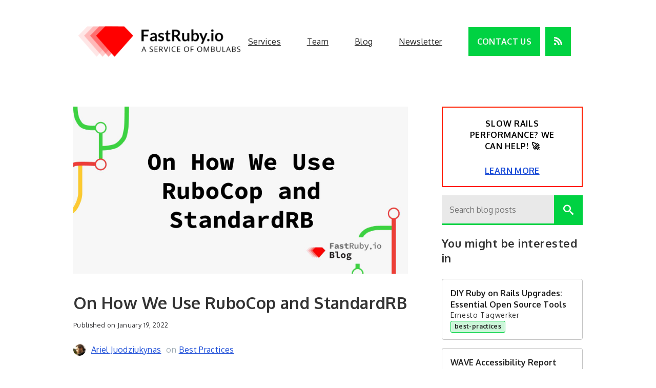

--- FILE ---
content_type: text/html
request_url: https://www.fastruby.io/blog/ruby/code-quality/how-we-use-rubocop-and-standardrb.html
body_size: 36610
content:
<!DOCTYPE html><html lang="en" itemscope="" itemtype="http://schema.org/Article"><head>
  <meta http-equiv="Content-Type" content="text/html; charset=UTF-8">
  <meta http-equiv="X-UA-Compatible" content="IE=edge,chrome=1"><title>On How We Use RuboCop and StandardRB - FastRuby.io | Rails Upgrade Service</title>

  <meta name="description" content="This is our setup for Ruby code style at OmbuLabs and FastRuby.io. How to define and enforce rules with Rubocop and Standardrb to keep code style consistent">
  <meta name="HandheldFriendly" content="True">
  <meta name="MobileOptimized" content="320">
  <meta name="viewport" content="width=device-width, initial-scale=1.0">

  <!-- Schema.org markup for Google+ -->
  <meta itemprop="name" content="On How We Use RuboCop and StandardRB - FastRuby.io | Rails Upgrade Service">
  <meta itemprop="description" content="This is our setup for Ruby code style at OmbuLabs and FastRuby.io. How to define and enforce rules with Rubocop and Standardrb to keep code style c...">
  <meta itemprop="image" content="https://www.fastruby.io/blog/assets/images/profile.png">

  <!-- Open Graph data -->
  <meta property="og:title" content="On How We Use RuboCop and StandardRB - FastRuby.io | Rails Upgrade Service">
  <meta property="og:type" content="article">
  <meta property="og:url" content="https://www.fastruby.io/blog/ruby/code-quality/how-we-use-rubocop-and-standardrb.html">
  <meta property="og:image" content="https://www.fastruby.io/blog/assets/images/header/on-rubocop-and-standardrb.jpg">
  <meta property="og:description" content="This is our setup for Ruby code style at OmbuLabs and FastRuby.io. How to define and enforce rules with Rubocop and Standardrb to keep code style consistent">
  <meta property="og:site_name" content="On How We Use RuboCop and StandardRB"><meta property="article:published_time" content="2022-01-19 11:00:00 -0500">
  <meta property="article:modified_time" content="2022-01-19 11:00:00 -0500">
  <meta property="article:section" content="This is our setup for Ruby code style at OmbuLabs and FastRuby.io. How to define and enforce rules with Rubocop and Standardrb to keep code style consistent">
  <meta property="article:tag" content="On How We Use RuboCop and StandardRB - FastRuby.io | Rails Upgrade Service"><meta property="fb:admins" content="10153304864537860">

  <link rel="stylesheet" type="text/css" href="https://d1kg8fhjqwq3cq.cloudfront.net/assets/application.css">
  <!-- Customization  -->
  <link rel="stylesheet" type="text/css" href="https://d1kg8fhjqwq3cq.cloudfront.net/blog/assets/css/screen.css">
  <link rel="stylesheet" type="text/css" href="https://d1kg8fhjqwq3cq.cloudfront.net/blog/assets/css/main.css">
  <link rel="stylesheet" type="text/css" href="https://d1kg8fhjqwq3cq.cloudfront.net/blog/assets/css/icomoon.css">
  <link href="https://fonts.googleapis.com/css?family=Lato:300,400,700,900,300italic,400italic,700italic|Maven+Pro" rel="stylesheet" type="text/css">
  <link rel="stylesheet" type="text/css" href="https://d1kg8fhjqwq3cq.cloudfront.net/assets/fastruby_blog/application.css">
  <link rel="canonical" href="https://www.fastruby.io/blog/ruby/code-quality/how-we-use-rubocop-and-standardrb.html">

  <script src="https://code.jquery.com/jquery-3.3.1.slim.min.js" integrity="sha384-q8i/X+965DzO0rT7abK41JStQIAqVgRVzpbzo5smXKp4YfRvH+8abtTE1Pi6jizo" crossorigin="anonymous"></script>
  <script type="text/javascript" src="https://d1kg8fhjqwq3cq.cloudfront.net/packs/js/conversion_tracking.js"></script>

  <script>(function(w,d,s,l,i){w[l]=w[l]||[];w[l].push({'gtm.start':
  new Date().getTime(),event:'gtm.js'});var f=d.getElementsByTagName(s)[0],
  j=d.createElement(s),dl=l!='dataLayer'?'&l='+l:'';j.async=true;j.src=
  'https://www.googletagmanager.com/gtm.js?id='+i+dl;f.parentNode.insertBefore(j,f);
  })(window,document,'script','dataLayer','GTM-KNSVR7Z');</script>
  <link rel="icon" href="https://d1kg8fhjqwq3cq.cloudfront.net/favicon.ico">
</head>

<body class="home-template"><header>
  <nav class="navbar navbar-expand-md">
    <a class="navbar-brand" href="/">
      <img src="/blog/assets/images/header-logo.png" alt="FastRuby.io Logo">
    </a>
    <button class="navbar-toggler" type="button" data-toggle="collapse" data-target="#navbarNavAltMarkup" aria-controls="navbarNavAltMarkup" aria-expanded="false" aria-label="Open navigation">
      <span></span>
      <span></span>
      <span></span>
      <span></span>
    </button>
    <div class="collapse navbar-collapse" id="navbarNavAltMarkup">
      <div class="navbar-nav" id="nav">
        <div id="search-form-wrapper-nav" class="search-form-wrapper">
          <form class="nav-item nav-link" id="search-input-wrapper-nav" action="/search" method="GET">
            <input type="search" name="query" aria-label="Search blog posts" placeholder="Search blog posts" required="" id="search-input-nav">
            <button type="submit"></button>
          </form>
          <div id="search-close">
            <button id="search-button"><i class="icon-search"></i></button>
            <button id="close-button-nav" class="close-button"><i class="icon-cross"></i></button>
          </div>
        </div>
        <a class="nav-item nav-link btn-link" href="/our-services">Services</a>
        <a class="nav-item nav-link btn-link" href="/team">Team</a>
        <a class="nav-item nav-link btn-link" href="/blog" aria-label="Blog">Blog</a>
        <a class="nav-item nav-link btn-link" href="/newsletter">Newsletter</a>
        <div class="btns">
          <a class="nav-item nav-link btn contact-us" href="/#contactus" aria-label="Contact Us">Contact Us</a>
          <a class="nav-item nav-link btn icon-rss" href="https://fastruby.io/blog/rss.xml"></a>
        </div>
      </div>
    </div>
  </nav>
</header>
<div id="wrapper">
    <main id="content" class="post-layout col-xs-12 order-xs-2 col-md-8" role="main">
  <article class="post"><div class="post-img-container">
    <img src="/blog/assets/images/header/on-rubocop-and-standardrb.jpg" alt="On How We Use RuboCop and StandardRB" title="On How We Use RuboCop and StandardRB">
</div><div class="post-header">
      <h1 class="post-title">On How We Use RuboCop and StandardRB</h1><div class="date-info">
  <time datetime="2022-01-19">
    Published on January 19, 2022
  </time>
</div><section class="post-meta"><div class="author-block">
  <div class="author-photo"><img class="author-thumb" src="/blog/assets/images/avatars/ariel.png" alt="Ariel Juodziukynas" nopin="nopin"></div>

  <div class="author-info">
    <a class="btn-link" href="/blog/authors/arieljuod" title="Articles by Ariel Juodziukynas">Ariel Juodziukynas
    </a>
  </div>
</div>
<div class="author-info"><span> on</span> 
  
    
    <a class="btn-link" href="/blog/tags/best-practices" title="Articles on Best Practices">Best Practices</a></div></section>
    </div>

    <section class="post-content">
      <p>We all have been there, we work on a project and, over time, we write similar code in different ways (either by two different developers or by the same developer). We have two blocks of code that follow the same logic but look different; and we have to make an extra effort to understand them only because the code is written in a different way.</p>

<p>Defining a code style will prevent this, but we need a way to enforce it. In this article, we’ll show what’s our setup to use <a href="https://github.com/testdouble/standard" rel="external nofollow noopener noreferrer" target="_blank" title="Opens a new window">StandardRB <i class="icon-external-link" aria-hidden="true"></i><span style="overflow: hidden;clip: rect(0,0,0,0);
                    position: absolute !important;
                    width: 1px;
                    height: 1px;
                    border: 0;
                    word-wrap: normal !important;">
              opens a new window
            </span></a> (and <a href="https://rubocop.org" rel="external nofollow noopener noreferrer" target="_blank" title="Opens a new window">RuboCop <i class="icon-external-link" aria-hidden="true"></i><span style="overflow: hidden;clip: rect(0,0,0,0);
                    position: absolute !important;
                    width: 1px;
                    height: 1px;
                    border: 0;
                    word-wrap: normal !important;">
              opens a new window
            </span></a>) to improve the quality of the code by keeping a consistent style to help the developers.</p>

<!--more-->

<h2 id="standardrb">StandardRB</h2>

<p>StandardRB is a gem built on top of RuboCop that defines a set of <a href="https://github.com/testdouble/standard#standardrb-the-rules" rel="external nofollow noopener noreferrer" target="_blank" title="Opens a new window">rules <i class="icon-external-link" aria-hidden="true"></i><span style="overflow: hidden;clip: rect(0,0,0,0);
                    position: absolute !important;
                    width: 1px;
                    height: 1px;
                    border: 0;
                    word-wrap: normal !important;">
              opens a new window
            </span></a>. It uses RuboCop under the hood, but it also provides its own <code class="language-plaintext highlighter-rouge">standardrb</code> executable and configuration options.</p>

<h3 id="why">Why</h3>

<p>We didn’t want to waste time defining our own specific set of rules for RuboCop so we decided to use StandardRB as a starting point. Most of the rules that it defines are a good fit for us.</p>

<h3 id="limitations">Limitations</h3>

<p>Eventually, we found some limitations:</p>

<ul>
  <li>we had to change a rule(*) and the whole idea of adhering to StandardRB is that you won’t change the config</li>
  <li>StandardRB does not officially support RuboCop extensions (like <code class="language-plaintext highlighter-rouge">rubocop-rails</code>, <code class="language-plaintext highlighter-rouge">rubocop-rspec</code> or <code class="language-plaintext highlighter-rouge">rubocop-minitest</code>)</li>
</ul>

<blockquote>
  <p>(*) We use the <a href="https://www.fastruby.io/blog/upgrade-rails/dual-boot/dual-boot-with-rails-6-0-beta.html" rel="external nofollow noopener noreferrer" target="_blank" title="Opens a new window">Dual booting technique <i class="icon-external-link" aria-hidden="true"></i><span style="overflow: hidden;clip: rect(0,0,0,0);
                    position: absolute !important;
                    width: 1px;
                    height: 1px;
                    border: 0;
                    word-wrap: normal !important;">
              opens a new window
            </span></a> to test the current and next Rails versions, so we need to disable the <code class="language-plaintext highlighter-rouge">Bundler/DuplicatedGem</code> rule</p>
</blockquote>

<h2 id="rubocop">RuboCop</h2>

<p>RuboCop is a linter/formatter for Ruby code. We didn’t want to follow the default rules since it required us to do many changes (like the default single/double quotes configuration for strings), and we wanted to use extensions to add new rules.</p>

<h3 id="extensibility">Extensibility</h3>

<p>RuboCop can be extended using other gems that will define new cops. You can find a list of extensions <a href="https://docs.rubocop.org/rubocop/1.23/extensions.html" rel="external nofollow noopener noreferrer" target="_blank" title="Opens a new window">here <i class="icon-external-link" aria-hidden="true"></i><span style="overflow: hidden;clip: rect(0,0,0,0);
                    position: absolute !important;
                    width: 1px;
                    height: 1px;
                    border: 0;
                    word-wrap: normal !important;">
              opens a new window
            </span></a>, and you can probably find more extensions that are not listed there or even build your own.</p>

<h2 id="setup">Setup</h2>

<p>So, our setup uses RuboCop, but it uses the StandardRB configuration as the base on which we add only a few customizations (and only if we need to).</p>

<p>We start by adding the <code class="language-plaintext highlighter-rouge">standard</code> gem and the extensions we want. StandardRB depends on RuboCop, so we don’t need to add that explicit dependency, but you can add it if you want to define a specific version.</p>

<div class="language-rb highlighter-rouge"><div class="highlight"><pre class="highlight"><code><span class="c1"># Gemfile</span>

<span class="n">group</span> <span class="ss">:development</span><span class="p">,</span> <span class="ss">:test</span> <span class="k">do</span>
  <span class="n">gem</span> <span class="s2">"standard"</span><span class="p">,</span> <span class="ss">require: </span><span class="kp">false</span>
  <span class="n">gem</span> <span class="s2">"rubocop-rails"</span><span class="p">,</span> <span class="ss">require: </span><span class="kp">false</span>
  <span class="n">gem</span> <span class="s2">"rubocop-rspec"</span><span class="p">,</span> <span class="ss">require: </span><span class="kp">false</span>
<span class="k">end</span>
</code></pre></div></div>

<p>Then, we will use a <code class="language-plaintext highlighter-rouge">.rubocop.yml</code> file in the root of the project to configure RuboCop.</p>

<h3 id="extensions">Extensions</h3>

<p>We have to tell RuboCop which extensions we want to use, so, at the beginning of the <code class="language-plaintext highlighter-rouge">.rubocop.yml</code> file we add:</p>

<div class="language-yml highlighter-rouge"><div class="highlight"><pre class="highlight"><code><span class="na">require</span><span class="pi">:</span>
  <span class="pi">-</span> <span class="s">standard</span>
  <span class="pi">-</span> <span class="s">rubocop-rails</span>
  <span class="pi">-</span> <span class="s">rubocop-rspec</span>
</code></pre></div></div>

<h3 id="inherit-config">Inherit Config</h3>

<p>Since we want to use the StandardRB configuration as the base configuration, we have to tell that to RuboCop too. We can do so by <code class="language-plaintext highlighter-rouge">inheriting</code> the configuration from a gem:</p>

<div class="language-yml highlighter-rouge"><div class="highlight"><pre class="highlight"><code><span class="na">require</span><span class="pi">:</span>
  <span class="pi">-</span> <span class="s">standard</span>
  <span class="pi">-</span> <span class="s">rubocop-rails</span>
  <span class="pi">-</span> <span class="s">rubocop-rspec</span>

<span class="na">inherit_gem</span><span class="pi">:</span>
  <span class="na">standard</span><span class="pi">:</span> <span class="s">config/base.yml</span>
</code></pre></div></div>

<h3 id="excluding-files">Excluding Files</h3>

<p>Sometimes you want to exclude some files or directories so RuboCop can ignore them. For example, if your project installs gems in the <code class="language-plaintext highlighter-rouge">vendor</code> directory you don’t want RuboCop to process them, it just takes time for things you won’t fix. You may also not want RuboCop to check if there’s anything to analyze inside the <code class="language-plaintext highlighter-rouge">node_modules</code> directory since it will just take time to do so when there’s probably no ruby code there ever.</p>

<p>So we add more configuration:</p>

<div class="language-yml highlighter-rouge"><div class="highlight"><pre class="highlight"><code><span class="na">require</span><span class="pi">:</span>
  <span class="pi">-</span> <span class="s">standard</span>
  <span class="pi">-</span> <span class="s">rubocop-rails</span>
  <span class="pi">-</span> <span class="s">rubocop-rspec</span>

<span class="na">inherit_gem</span><span class="pi">:</span>
  <span class="na">standard</span><span class="pi">:</span> <span class="s">config/base.yml</span>

<span class="na">AllCops</span><span class="pi">:</span>
  <span class="na">NewCops</span><span class="pi">:</span> <span class="s">enable</span>
  <span class="na">Exclude</span><span class="pi">:</span>
    <span class="pi">-</span> <span class="s">node_modules/**/*</span>
    <span class="pi">-</span> <span class="s">public/**/*</span>
    <span class="pi">-</span> <span class="s">vendor/**/*</span>
</code></pre></div></div>

<h3 id="configuring">Configuring</h3>

<p>Now that we have the base StandardRB configuration, we can add small tweaks to it.</p>

<div class="language-yml highlighter-rouge"><div class="highlight"><pre class="highlight"><code><span class="na">require</span><span class="pi">:</span>
  <span class="pi">-</span> <span class="s">standard</span>
  <span class="pi">-</span> <span class="s">rubocop-rails</span>
  <span class="pi">-</span> <span class="s">rubocop-rspec</span>

<span class="na">inherit_gem</span><span class="pi">:</span>
  <span class="na">standard</span><span class="pi">:</span> <span class="s">config/base.yml</span>

<span class="na">AllCops</span><span class="pi">:</span>
  <span class="na">NewCops</span><span class="pi">:</span> <span class="s">enable</span>
  <span class="na">Exclude</span><span class="pi">:</span>
    <span class="pi">-</span> <span class="s">node_modules/**/*</span>
    <span class="pi">-</span> <span class="s">public/**/*</span>
    <span class="pi">-</span> <span class="s">vendor/**/*</span>

<span class="na">Rails</span><span class="pi">:</span>
  <span class="na">Enabled</span><span class="pi">:</span> <span class="kc">true</span> <span class="c1"># enable rubocop-rails cops</span>
<span class="na">RSpec</span><span class="pi">:</span>
  <span class="na">Enabled</span><span class="pi">:</span> <span class="kc">true</span> <span class="c1"># enable rubocop-rspec cops</span>
<span class="na">RSpec/DescribeClass</span><span class="pi">:</span>
  <span class="na">Enabled</span><span class="pi">:</span> <span class="kc">false</span> <span class="c1"># ignore missing comments on classes</span>
<span class="na">Bundler/DuplicatedGem</span><span class="pi">:</span>
  <span class="na">Enabled</span><span class="pi">:</span> <span class="kc">false</span> <span class="c1"># ignore duplicated gem errors because we will have duplicated gems when dual booting</span>
</code></pre></div></div>

<h3 id="on-a-clean-project">On a Clean Project</h3>

<p>If you are adding this to a new project, you are good to go with that config. You can <code class="language-plaintext highlighter-rouge">bundle exec rubocop -A</code> so it applies any automatic style fix for your code. Just add all the changes and ship it!</p>

<h3 id="on-an-existing-project">On an Existing Project</h3>

<p>If you are adding this to a project that already has a lot of code written, you’ll find that <code class="language-plaintext highlighter-rouge">bundle exec rubocop -A</code> won’t be able to fix everything automatically. If the number of offenses that can’t be fixed is small you may want to fix them right away, but sometimes that’s not possible (maybe there are hundreds of offenses, or you need to discuss with your team on how to refactor a long method, etc).</p>

<p>For that we can use a <code class="language-plaintext highlighter-rouge">todo</code> file that will include all the offenses that we should fix eventually, but will configure RuboCop to ignore them for now until we have the bandwidth to fix them.</p>

<p>If we run <code class="language-plaintext highlighter-rouge">bundle exec rubocop --auto-gen-config</code>, RuboCop will create a <code class="language-plaintext highlighter-rouge">.rubocop_todo.yml</code> file with all the TODOs we have to fix, and will update the <code class="language-plaintext highlighter-rouge">.rubocop.yml</code> file to inherit the config from the <code class="language-plaintext highlighter-rouge">.rubocop_todo.yml</code> file.</p>

<h2 id="todo-or-not-todo">TODO or not TODO</h2>

<p>While the <code class="language-plaintext highlighter-rouge">todo</code> file is really helpful, it disables specific offenses for complete files, not only the specific lines found at the moment it was generated. It makes sense since the code changes and the <code class="language-plaintext highlighter-rouge">todo</code> file can’t keep track of those changes, but that also adds room to introduce new offenses on a file that has a specific cop disabled.</p>

<p>Instead, we use 2 different config files:</p>

<ul>
  <li>a <code class="language-plaintext highlighter-rouge">.rubocop.yml</code> that won’t inherit from the TODO, we can use this with the code editor linter so we always see offenses in every file we open during development</li>
  <li>a <code class="language-plaintext highlighter-rouge">.rubocop_with_todo.yml</code> that will use the TODO, we can use this in a pre-commit hook or on CI to keep the TODO configuration in those cases (we don’t want to yell at developers for files they didn’t touch!)</li>
</ul>

<p>First, we copy the <code class="language-plaintext highlighter-rouge">.rubocop.yml</code> file as <code class="language-plaintext highlighter-rouge">.rubocop_with_todo.yml</code>. Then, we remove the <code class="language-plaintext highlighter-rouge">inherit_from: .rubocop_todo.yml</code> line from the <code class="language-plaintext highlighter-rouge">.rubocop.yml</code> file so it does not include the TODO.</p>

<p>So, by default, RuboCop will use the <code class="language-plaintext highlighter-rouge">.rubocop.yml</code> config, but we can tell it to use the <code class="language-plaintext highlighter-rouge">.rubocop_with_todo.yml</code> when we run the <code class="language-plaintext highlighter-rouge">rubocop</code> command with a flag: <code class="language-plaintext highlighter-rouge">bundle exec rubocop -c .rubocop_with_todo.yml</code></p>

<blockquote>
  <p>Eventually, when you clear the TODO file, you can revert this to have only one <code class="language-plaintext highlighter-rouge">.rubocop.yml</code> file and no <code class="language-plaintext highlighter-rouge">todo</code>, less complexity, less things to remember, and no hidden offenses!</p>
</blockquote>

<h2 id="pre-commit-hook">Pre-commit Hook</h2>

<p>For our internal projects, we use <a href="https://rubygems.org/gems/overcommit" rel="external nofollow noopener noreferrer" target="_blank" title="Opens a new window">Overcommit <i class="icon-external-link" aria-hidden="true"></i><span style="overflow: hidden;clip: rect(0,0,0,0);
                    position: absolute !important;
                    width: 1px;
                    height: 1px;
                    border: 0;
                    word-wrap: normal !important;">
              opens a new window
            </span></a> to manage different git hooks. We use RuboCop in a pre-commit hook to detect code style offenses before those are pushed to the repo.</p>

<p>For this hook we want to use the TODO configuration, so the Overcommit config in this case will be:</p>

<div class="language-yml highlighter-rouge"><div class="highlight"><pre class="highlight"><code><span class="c1"># .overcommit.yml</span>
<span class="na">PreCommit</span><span class="pi">:</span>
  <span class="na">RuboCop</span><span class="pi">:</span>
    <span class="na">enabled</span><span class="pi">:</span> <span class="kc">true</span>

<span class="nn">---</span>
<span class="na">PreCommit</span><span class="pi">:</span>
  <span class="na">RuboCop</span><span class="pi">:</span>
    <span class="na">enabled</span><span class="pi">:</span> <span class="kc">true</span>
    <span class="na">command</span><span class="pi">:</span> <span class="pi">[</span><span class="s2">"</span><span class="s">bundle"</span><span class="pi">,</span> <span class="s2">"</span><span class="s">exec"</span><span class="pi">,</span> <span class="s2">"</span><span class="s">rubocop"</span><span class="pi">,</span> <span class="s2">"</span><span class="s">-c"</span><span class="pi">,</span> <span class="s2">"</span><span class="s">.rubocop_with_todo.yml"</span><span class="pi">]</span>
</code></pre></div></div>

<h2 id="ci">CI</h2>

<p>Since Overcommit pre-commit hooks can be skipped or disabled, we also want to run RuboCop on CI. Again, in this environment we want to use the TODO, so we will have a CI job that runs <code class="language-plaintext highlighter-rouge">bundle exec rubocop -c ./.rubocop_with_todo.yml</code>. The specific setup will depend on your CI service.</p>

<h2 id="development">Development</h2>

<p>We encourage all the developers to add a RuboCop plugin to the code editor of their choice so the editor will show linting hints for each file that’s open.</p>

<blockquote>
  <p>You can find a list of all the plugins for different editors <a href="https://docs.rubocop.org/rubocop/1.23/integration_with_other_tools.html#editor-integration" rel="external nofollow noopener noreferrer" target="_blank" title="Opens a new window">here <i class="icon-external-link" aria-hidden="true"></i><span style="overflow: hidden;clip: rect(0,0,0,0);
                    position: absolute !important;
                    width: 1px;
                    height: 1px;
                    border: 0;
                    word-wrap: normal !important;">
              opens a new window
            </span></a></p>
</blockquote>

<p>In this case, we DON’T WANT to use the TODO, we want the developers to see all the offenses for every file. That way it makes it easier to know that we are not introducing new offenses, and it helps us when we want to go and fix them.</p>

<p>The different plugins will default to using the <code class="language-plaintext highlighter-rouge">.rubocop.yml</code> file, so we have nothing to change here.</p>

<h2 id="formatter">Formatter</h2>

<p>Also, code editors can be configured to use RuboCop as a formatter that will fix code style for any file on save.</p>

<p>We could also run <code class="language-plaintext highlighter-rouge">bundle exec rubocop -A</code> every time we want to fix the style, but the code editors can do that for us.</p>

<h2 id="conclusion">Conclusion</h2>

<p>By defining and enforcing rules for the code we save the time wasted in discussions about code style, specially during code reviews. We can discuss specific things every now and then and adjust the configuration if needed, but almost all the time we decide to follow the enforced rules and focus on what the code does and not on how it looks.</p>

<p>Also, a consistent style helps onboarding developers in the different projects, they know what to expect so there’s no extra effort on learning new rules or understanding code written with multiple different styles.</p>

<p>Finally, with this setup using two files with and without the TODO, we prevent introducing new offenses by not hiding them for developers, but we also hide the known offenses on CI and the pre-commit hook to not have to fix all of them at once in a big code base.</p>

    </section><div class="post-footer author" id="postFooter">
  <figure class="author-image"><a class="img" href="">
      <img src="/blog/assets/images/avatars/ariel.png" alt="Ariel Juodziukynas's Picture">
    </a></figure>
  <section class="col-x-12 author-data">
    <h2 class="author-name">Ariel Juodziukynas</h2>
    <p>
      
        Ruby on Rails dev from Argentina. Passionate about programming, open source, games and music. Tolkien fan. Spends a lot of time spelling his last name.
      If you enjoyed this article, <a href="https://github.com/arielj" title="Follow  on Github" target="_blank">follow me on Github!</a></p>
  </section>
</div>
<div class="post-footer">
      <!-- Share links section --><section class="col-x-12 share-box">
  <h2>Share this post</h2>
  <a class="icon-linkedin" href="https://www.linkedin.com/sharing/share-offsite/?url=https://www.fastruby.io/blog/ruby/code-quality/how-we-use-rubocop-and-standardrb.html" onclick="window.open(this.href, 'linkedin-share','width=580,height=296');return false;">
  <span class="hidden">LinkedIn</span>
</a>
  <a class="icon-facebook" href="https://www.facebook.com/sharer/sharer.php?u=https://www.fastruby.io/blog/ruby/code-quality/how-we-use-rubocop-and-standardrb.html" onclick="window.open(this.href, 'facebook-share','width=580,height=296');return false;">
    <span class="hidden">Facebook</span>
  </a>
</section>
<div class="btn call-to-action">
  <p id="cta-text"></p>
  <a id="cta-link" class="we-can-help" href="https://www.fastruby.io" target="_blank">
  </a>
</div>
</div>
    <div><div id="tags">
  <h2 class="category-name">Listing all tags</h2>
        
        <h3 class="tag-name">
          <a href="/blog/tags/best-practices" title="Articles on Best Practices">Best Practices</a>
        </h3>
        
        <h3 class="tag-name">
          <a href="/blog/tags/case-study" title="Articles on Case Study">Case Study</a>
        </h3>
        
        <h3 class="tag-name">
          <a href="/blog/tags/compatibility" title="Articles on Compatibility">Compatibility</a>
        </h3>
        
        <h3 class="tag-name">
          <a href="/blog/tags/devops" title="Articles on Devops">Devops</a>
        </h3>
        
        <h3 class="tag-name">
          <a href="/blog/tags/javascript" title="Articles on Javascript">Javascript</a>
        </h3>
        
        <h3 class="tag-name">
          <a href="/blog/tags/performance" title="Articles on Performance">Performance</a>
        </h3>
        
        <h3 class="tag-name">
          <a href="/blog/tags/rails" title="Articles on Rails">Rails</a>
        </h3>
        
        <h3 class="tag-name">
          <a href="/blog/tags/railsconf" title="Articles on RailsConf">RailsConf</a>
        </h3>
        
        <h3 class="tag-name">
          <a href="/blog/tags/ruby" title="Articles on Ruby">Ruby</a>
        </h3>
        
        <h3 class="tag-name">
          <a href="/blog/tags/rubyconf" title="Articles on Rubyconf">Rubyconf</a>
        </h3>
        
        <h3 class="tag-name">
          <a href="/blog/tags/security" title="Articles on Security">Security</a>
        </h3>
        
        <h3 class="tag-name">
          <a href="/blog/tags/technical-debt" title="Articles on Technical Debt">Technical Debt</a>
        </h3>
        
        <h3 class="tag-name">
          <a href="/blog/tags/upgrades" title="Articles on Upgrades">Upgrades</a>
        </h3></div>
</div>

  </article>
</main>
<div id="sidebar" class="col-xs-12 col-md-4 sidebar-container fixed"><div class="btn call-to-action">
  <p id="cta-text"></p>
  <a id="cta-link" class="we-can-help" href="https://www.fastruby.io" target="_blank">
  </a>
</div>
<div id="search-form-wrapper-sidebar" class="search-form-wrapper">
    <form class="nav-item nav-link" id="search-input-wrapper-sidebar" action="/search" method="GET">
      <input type="search" name="query" aria-label="Search blog posts" placeholder="Search blog posts" required="" id="search-input-sidebar">
      <button type="submit"></button>
    </form>
    <div id="search-close">
      <button id="search-button"><i class="icon-search"></i></button>
      <button id="close-button-sidebar" class="close-button" onclick="clear"><i class="icon-cross"></i></button>
    </div>
  </div>
  
    <div class="posts-related__container" id="relatedPosts">

    <h2>You might be interested in</h2>


    
    
    

    

        
        

        

        

    

        
        

        

        

    

        
        

        

        

    

        
        

        

        

    

        
        

        

        

    

        
        

        

        

    

        
        

        

        

    

        
        

        

        

    

        
        

        

        

    

        
        

        

        

    

        
        

        

        

    

        
        

        

        

    

        
        

        

        
        <a href="/blog/open-source-tooling.html">
            <div class="post__card ">
                <div class="post__card-internal">
                  <div class="post-data__container">
                    <p class="post-title">DIY Ruby on Rails Upgrades: Essential Open Source Tools</p><p class="post-author">Ernesto Tagwerker</p>
                    <div> <span class="label label-default">best-practices</span> </div>
                  </div>
                </div>
            </div>
        </a>
        
        
        

    

        
        

        

        

    

        
        

        

        

    

        
        

        

        

    

        
        

        

        

    

        
        

        

        

    

        
        

        

        

    

        
        

        

        
        <a href="/blog/wave-accessibility-report.html">
            <div class="post__card ">
                <div class="post__card-internal">
                  <div class="post-data__container">
                    <p class="post-title">WAVE Accessibility Report</p><p class="post-author">Juan Vasquez</p>
                    <div> <span class="label label-default">best-practices</span> </div>
                  </div>
                </div>
            </div>
        </a>
        
        
        

    

        
        

        

        
        <a href="/blog/db-migrations-best-practices.html">
            <div class="post__card ">
                <div class="post__card-internal">
                  <div class="post-data__container">
                    <p class="post-title">Rails database migrations best practices</p><p class="post-author"></p>
                    <div> <span class="label label-default">best-practices</span> </div>
                  </div>
                </div>
            </div>
        </a>
        
        
            

    <script async="">
      const POST_FOOTER = document.getElementById('postFooter');
      const SIDEBAR = document.getElementById('sidebar');
      const RELATED_POSTS = document.getElementById('relatedPosts');
      const RESPONSIVE_BREAKPOINT = 992;

      let windowWidth = window.innerWidth
    
      const renderRalatedPosts = () => {
      
        if(window.innerWidth< RESPONSIVE_BREAKPOINT){
          POST_FOOTER.append(RELATED_POSTS)
        }else{
          SIDEBAR.append(RELATED_POSTS)
        }
        
        return

      }

      renderRalatedPosts();

      window.addEventListener('resize', renderRalatedPosts);
    </script>
  
</div>



  
  <script async="" data-uid="333c32baeb" src="https://fast-ruby.ck.page/333c32baeb/index.js"></script>
</div>
</div><footer class="col-xs-12">
    <nav class="menu">
      <a href="/our-services">Services</a>
      <a href="/automated-roadmap">Automated Roadmap</a>
      <a href="/#clients">Our Clients</a>
      <a href="/team">Our Team</a>
      <a href="/#faq">FAQ</a>
      <a href="/#contact-us">Contact Us</a>
      <a href="https://www.ombulabs.com/jobs?utm_source=fastruby-footer-link">Jobs</a>
    </nav>
    <div id="block-container">
      <div id="bloc1">
        <h2 class="productized-footer">FastRuby.io is a productized service by </h2>
      </div>
      <div id="bloc2" class="logo-container-footer">
        <img src="/blog/assets/images/isotype_vector.svg" alt="OmbuLabs logo" loading="lazy">
        <h3 class="logo-footer"><a href="https://www.ombulabs.com" target="_blank" title="The Lean Software Boutique"><span class="logo-ombu-footer">Ombu</span>Labs</a></h3>
        <h2 class="slogan-footer"><a href="https://www.ombulabs.com" target="_blank" title="OmbuLabs"> THE LEAN SOFTWARE BOUTIQUE</a></h2>
      </div>
    </div>
</footer>
<div class="cta formkit-ca">
    <a data-sv-toggle="5b70822d04" href="https://pages.convertkit.com/5b70822d04/c6cd686bf8" class="btn">Get the book</a>
  </div>

  <div id="formkit">
    <script async="" data-uid="5b70822d04" src="https://f.convertkit.com/5b70822d04/c6cd686bf8.js"></script>
  </div>

  <script src="https://cdnjs.cloudflare.com/ajax/libs/popper.js/1.14.7/umd/popper.min.js" integrity="sha384-UO2eT0CpHqdSJQ6hJty5KVphtPhzWj9WO1clHTMGa3JDZwrnQq4sF86dIHNDz0W1" crossorigin="anonymous"></script>
  <script type="text/javascript" src="//cdnjs.cloudflare.com/ajax/libs/fitvids/1.1.0/jquery.fitvids.min.js"></script>
  <script src="https://stackpath.bootstrapcdn.com/bootstrap/4.3.1/js/bootstrap.min.js" integrity="sha384-JjSmVgyd0p3pXB1rRibZUAYoIIy6OrQ6VrjIEaFf/nJGzIxFDsf4x0xIM+B07jRM" crossorigin="anonymous"></script>
  <script type="text/javascript" src="https://d1kg8fhjqwq3cq.cloudfront.net/blog/assets/js/index.js"></script>
  <script type="text/javascript" src="https://d1kg8fhjqwq3cq.cloudfront.net/blog/assets/js/cta.js"></script>

  <script type="text/javascript" src="https://d1kg8fhjqwq3cq.cloudfront.net/packs/js/scroll_to_section.js"></script>

  



</body></html>

--- FILE ---
content_type: text/html; charset=utf-8
request_url: https://www.google.com/recaptcha/api2/anchor?ar=1&k=6LdkIV0UAAAAABtNVAAP99TC6f_18LiETnPK6ziX&co=aHR0cHM6Ly93d3cuZmFzdHJ1YnkuaW86NDQz&hl=en&v=PoyoqOPhxBO7pBk68S4YbpHZ&size=invisible&anchor-ms=20000&execute-ms=30000&cb=1vsii878ntdm
body_size: 48709
content:
<!DOCTYPE HTML><html dir="ltr" lang="en"><head><meta http-equiv="Content-Type" content="text/html; charset=UTF-8">
<meta http-equiv="X-UA-Compatible" content="IE=edge">
<title>reCAPTCHA</title>
<style type="text/css">
/* cyrillic-ext */
@font-face {
  font-family: 'Roboto';
  font-style: normal;
  font-weight: 400;
  font-stretch: 100%;
  src: url(//fonts.gstatic.com/s/roboto/v48/KFO7CnqEu92Fr1ME7kSn66aGLdTylUAMa3GUBHMdazTgWw.woff2) format('woff2');
  unicode-range: U+0460-052F, U+1C80-1C8A, U+20B4, U+2DE0-2DFF, U+A640-A69F, U+FE2E-FE2F;
}
/* cyrillic */
@font-face {
  font-family: 'Roboto';
  font-style: normal;
  font-weight: 400;
  font-stretch: 100%;
  src: url(//fonts.gstatic.com/s/roboto/v48/KFO7CnqEu92Fr1ME7kSn66aGLdTylUAMa3iUBHMdazTgWw.woff2) format('woff2');
  unicode-range: U+0301, U+0400-045F, U+0490-0491, U+04B0-04B1, U+2116;
}
/* greek-ext */
@font-face {
  font-family: 'Roboto';
  font-style: normal;
  font-weight: 400;
  font-stretch: 100%;
  src: url(//fonts.gstatic.com/s/roboto/v48/KFO7CnqEu92Fr1ME7kSn66aGLdTylUAMa3CUBHMdazTgWw.woff2) format('woff2');
  unicode-range: U+1F00-1FFF;
}
/* greek */
@font-face {
  font-family: 'Roboto';
  font-style: normal;
  font-weight: 400;
  font-stretch: 100%;
  src: url(//fonts.gstatic.com/s/roboto/v48/KFO7CnqEu92Fr1ME7kSn66aGLdTylUAMa3-UBHMdazTgWw.woff2) format('woff2');
  unicode-range: U+0370-0377, U+037A-037F, U+0384-038A, U+038C, U+038E-03A1, U+03A3-03FF;
}
/* math */
@font-face {
  font-family: 'Roboto';
  font-style: normal;
  font-weight: 400;
  font-stretch: 100%;
  src: url(//fonts.gstatic.com/s/roboto/v48/KFO7CnqEu92Fr1ME7kSn66aGLdTylUAMawCUBHMdazTgWw.woff2) format('woff2');
  unicode-range: U+0302-0303, U+0305, U+0307-0308, U+0310, U+0312, U+0315, U+031A, U+0326-0327, U+032C, U+032F-0330, U+0332-0333, U+0338, U+033A, U+0346, U+034D, U+0391-03A1, U+03A3-03A9, U+03B1-03C9, U+03D1, U+03D5-03D6, U+03F0-03F1, U+03F4-03F5, U+2016-2017, U+2034-2038, U+203C, U+2040, U+2043, U+2047, U+2050, U+2057, U+205F, U+2070-2071, U+2074-208E, U+2090-209C, U+20D0-20DC, U+20E1, U+20E5-20EF, U+2100-2112, U+2114-2115, U+2117-2121, U+2123-214F, U+2190, U+2192, U+2194-21AE, U+21B0-21E5, U+21F1-21F2, U+21F4-2211, U+2213-2214, U+2216-22FF, U+2308-230B, U+2310, U+2319, U+231C-2321, U+2336-237A, U+237C, U+2395, U+239B-23B7, U+23D0, U+23DC-23E1, U+2474-2475, U+25AF, U+25B3, U+25B7, U+25BD, U+25C1, U+25CA, U+25CC, U+25FB, U+266D-266F, U+27C0-27FF, U+2900-2AFF, U+2B0E-2B11, U+2B30-2B4C, U+2BFE, U+3030, U+FF5B, U+FF5D, U+1D400-1D7FF, U+1EE00-1EEFF;
}
/* symbols */
@font-face {
  font-family: 'Roboto';
  font-style: normal;
  font-weight: 400;
  font-stretch: 100%;
  src: url(//fonts.gstatic.com/s/roboto/v48/KFO7CnqEu92Fr1ME7kSn66aGLdTylUAMaxKUBHMdazTgWw.woff2) format('woff2');
  unicode-range: U+0001-000C, U+000E-001F, U+007F-009F, U+20DD-20E0, U+20E2-20E4, U+2150-218F, U+2190, U+2192, U+2194-2199, U+21AF, U+21E6-21F0, U+21F3, U+2218-2219, U+2299, U+22C4-22C6, U+2300-243F, U+2440-244A, U+2460-24FF, U+25A0-27BF, U+2800-28FF, U+2921-2922, U+2981, U+29BF, U+29EB, U+2B00-2BFF, U+4DC0-4DFF, U+FFF9-FFFB, U+10140-1018E, U+10190-1019C, U+101A0, U+101D0-101FD, U+102E0-102FB, U+10E60-10E7E, U+1D2C0-1D2D3, U+1D2E0-1D37F, U+1F000-1F0FF, U+1F100-1F1AD, U+1F1E6-1F1FF, U+1F30D-1F30F, U+1F315, U+1F31C, U+1F31E, U+1F320-1F32C, U+1F336, U+1F378, U+1F37D, U+1F382, U+1F393-1F39F, U+1F3A7-1F3A8, U+1F3AC-1F3AF, U+1F3C2, U+1F3C4-1F3C6, U+1F3CA-1F3CE, U+1F3D4-1F3E0, U+1F3ED, U+1F3F1-1F3F3, U+1F3F5-1F3F7, U+1F408, U+1F415, U+1F41F, U+1F426, U+1F43F, U+1F441-1F442, U+1F444, U+1F446-1F449, U+1F44C-1F44E, U+1F453, U+1F46A, U+1F47D, U+1F4A3, U+1F4B0, U+1F4B3, U+1F4B9, U+1F4BB, U+1F4BF, U+1F4C8-1F4CB, U+1F4D6, U+1F4DA, U+1F4DF, U+1F4E3-1F4E6, U+1F4EA-1F4ED, U+1F4F7, U+1F4F9-1F4FB, U+1F4FD-1F4FE, U+1F503, U+1F507-1F50B, U+1F50D, U+1F512-1F513, U+1F53E-1F54A, U+1F54F-1F5FA, U+1F610, U+1F650-1F67F, U+1F687, U+1F68D, U+1F691, U+1F694, U+1F698, U+1F6AD, U+1F6B2, U+1F6B9-1F6BA, U+1F6BC, U+1F6C6-1F6CF, U+1F6D3-1F6D7, U+1F6E0-1F6EA, U+1F6F0-1F6F3, U+1F6F7-1F6FC, U+1F700-1F7FF, U+1F800-1F80B, U+1F810-1F847, U+1F850-1F859, U+1F860-1F887, U+1F890-1F8AD, U+1F8B0-1F8BB, U+1F8C0-1F8C1, U+1F900-1F90B, U+1F93B, U+1F946, U+1F984, U+1F996, U+1F9E9, U+1FA00-1FA6F, U+1FA70-1FA7C, U+1FA80-1FA89, U+1FA8F-1FAC6, U+1FACE-1FADC, U+1FADF-1FAE9, U+1FAF0-1FAF8, U+1FB00-1FBFF;
}
/* vietnamese */
@font-face {
  font-family: 'Roboto';
  font-style: normal;
  font-weight: 400;
  font-stretch: 100%;
  src: url(//fonts.gstatic.com/s/roboto/v48/KFO7CnqEu92Fr1ME7kSn66aGLdTylUAMa3OUBHMdazTgWw.woff2) format('woff2');
  unicode-range: U+0102-0103, U+0110-0111, U+0128-0129, U+0168-0169, U+01A0-01A1, U+01AF-01B0, U+0300-0301, U+0303-0304, U+0308-0309, U+0323, U+0329, U+1EA0-1EF9, U+20AB;
}
/* latin-ext */
@font-face {
  font-family: 'Roboto';
  font-style: normal;
  font-weight: 400;
  font-stretch: 100%;
  src: url(//fonts.gstatic.com/s/roboto/v48/KFO7CnqEu92Fr1ME7kSn66aGLdTylUAMa3KUBHMdazTgWw.woff2) format('woff2');
  unicode-range: U+0100-02BA, U+02BD-02C5, U+02C7-02CC, U+02CE-02D7, U+02DD-02FF, U+0304, U+0308, U+0329, U+1D00-1DBF, U+1E00-1E9F, U+1EF2-1EFF, U+2020, U+20A0-20AB, U+20AD-20C0, U+2113, U+2C60-2C7F, U+A720-A7FF;
}
/* latin */
@font-face {
  font-family: 'Roboto';
  font-style: normal;
  font-weight: 400;
  font-stretch: 100%;
  src: url(//fonts.gstatic.com/s/roboto/v48/KFO7CnqEu92Fr1ME7kSn66aGLdTylUAMa3yUBHMdazQ.woff2) format('woff2');
  unicode-range: U+0000-00FF, U+0131, U+0152-0153, U+02BB-02BC, U+02C6, U+02DA, U+02DC, U+0304, U+0308, U+0329, U+2000-206F, U+20AC, U+2122, U+2191, U+2193, U+2212, U+2215, U+FEFF, U+FFFD;
}
/* cyrillic-ext */
@font-face {
  font-family: 'Roboto';
  font-style: normal;
  font-weight: 500;
  font-stretch: 100%;
  src: url(//fonts.gstatic.com/s/roboto/v48/KFO7CnqEu92Fr1ME7kSn66aGLdTylUAMa3GUBHMdazTgWw.woff2) format('woff2');
  unicode-range: U+0460-052F, U+1C80-1C8A, U+20B4, U+2DE0-2DFF, U+A640-A69F, U+FE2E-FE2F;
}
/* cyrillic */
@font-face {
  font-family: 'Roboto';
  font-style: normal;
  font-weight: 500;
  font-stretch: 100%;
  src: url(//fonts.gstatic.com/s/roboto/v48/KFO7CnqEu92Fr1ME7kSn66aGLdTylUAMa3iUBHMdazTgWw.woff2) format('woff2');
  unicode-range: U+0301, U+0400-045F, U+0490-0491, U+04B0-04B1, U+2116;
}
/* greek-ext */
@font-face {
  font-family: 'Roboto';
  font-style: normal;
  font-weight: 500;
  font-stretch: 100%;
  src: url(//fonts.gstatic.com/s/roboto/v48/KFO7CnqEu92Fr1ME7kSn66aGLdTylUAMa3CUBHMdazTgWw.woff2) format('woff2');
  unicode-range: U+1F00-1FFF;
}
/* greek */
@font-face {
  font-family: 'Roboto';
  font-style: normal;
  font-weight: 500;
  font-stretch: 100%;
  src: url(//fonts.gstatic.com/s/roboto/v48/KFO7CnqEu92Fr1ME7kSn66aGLdTylUAMa3-UBHMdazTgWw.woff2) format('woff2');
  unicode-range: U+0370-0377, U+037A-037F, U+0384-038A, U+038C, U+038E-03A1, U+03A3-03FF;
}
/* math */
@font-face {
  font-family: 'Roboto';
  font-style: normal;
  font-weight: 500;
  font-stretch: 100%;
  src: url(//fonts.gstatic.com/s/roboto/v48/KFO7CnqEu92Fr1ME7kSn66aGLdTylUAMawCUBHMdazTgWw.woff2) format('woff2');
  unicode-range: U+0302-0303, U+0305, U+0307-0308, U+0310, U+0312, U+0315, U+031A, U+0326-0327, U+032C, U+032F-0330, U+0332-0333, U+0338, U+033A, U+0346, U+034D, U+0391-03A1, U+03A3-03A9, U+03B1-03C9, U+03D1, U+03D5-03D6, U+03F0-03F1, U+03F4-03F5, U+2016-2017, U+2034-2038, U+203C, U+2040, U+2043, U+2047, U+2050, U+2057, U+205F, U+2070-2071, U+2074-208E, U+2090-209C, U+20D0-20DC, U+20E1, U+20E5-20EF, U+2100-2112, U+2114-2115, U+2117-2121, U+2123-214F, U+2190, U+2192, U+2194-21AE, U+21B0-21E5, U+21F1-21F2, U+21F4-2211, U+2213-2214, U+2216-22FF, U+2308-230B, U+2310, U+2319, U+231C-2321, U+2336-237A, U+237C, U+2395, U+239B-23B7, U+23D0, U+23DC-23E1, U+2474-2475, U+25AF, U+25B3, U+25B7, U+25BD, U+25C1, U+25CA, U+25CC, U+25FB, U+266D-266F, U+27C0-27FF, U+2900-2AFF, U+2B0E-2B11, U+2B30-2B4C, U+2BFE, U+3030, U+FF5B, U+FF5D, U+1D400-1D7FF, U+1EE00-1EEFF;
}
/* symbols */
@font-face {
  font-family: 'Roboto';
  font-style: normal;
  font-weight: 500;
  font-stretch: 100%;
  src: url(//fonts.gstatic.com/s/roboto/v48/KFO7CnqEu92Fr1ME7kSn66aGLdTylUAMaxKUBHMdazTgWw.woff2) format('woff2');
  unicode-range: U+0001-000C, U+000E-001F, U+007F-009F, U+20DD-20E0, U+20E2-20E4, U+2150-218F, U+2190, U+2192, U+2194-2199, U+21AF, U+21E6-21F0, U+21F3, U+2218-2219, U+2299, U+22C4-22C6, U+2300-243F, U+2440-244A, U+2460-24FF, U+25A0-27BF, U+2800-28FF, U+2921-2922, U+2981, U+29BF, U+29EB, U+2B00-2BFF, U+4DC0-4DFF, U+FFF9-FFFB, U+10140-1018E, U+10190-1019C, U+101A0, U+101D0-101FD, U+102E0-102FB, U+10E60-10E7E, U+1D2C0-1D2D3, U+1D2E0-1D37F, U+1F000-1F0FF, U+1F100-1F1AD, U+1F1E6-1F1FF, U+1F30D-1F30F, U+1F315, U+1F31C, U+1F31E, U+1F320-1F32C, U+1F336, U+1F378, U+1F37D, U+1F382, U+1F393-1F39F, U+1F3A7-1F3A8, U+1F3AC-1F3AF, U+1F3C2, U+1F3C4-1F3C6, U+1F3CA-1F3CE, U+1F3D4-1F3E0, U+1F3ED, U+1F3F1-1F3F3, U+1F3F5-1F3F7, U+1F408, U+1F415, U+1F41F, U+1F426, U+1F43F, U+1F441-1F442, U+1F444, U+1F446-1F449, U+1F44C-1F44E, U+1F453, U+1F46A, U+1F47D, U+1F4A3, U+1F4B0, U+1F4B3, U+1F4B9, U+1F4BB, U+1F4BF, U+1F4C8-1F4CB, U+1F4D6, U+1F4DA, U+1F4DF, U+1F4E3-1F4E6, U+1F4EA-1F4ED, U+1F4F7, U+1F4F9-1F4FB, U+1F4FD-1F4FE, U+1F503, U+1F507-1F50B, U+1F50D, U+1F512-1F513, U+1F53E-1F54A, U+1F54F-1F5FA, U+1F610, U+1F650-1F67F, U+1F687, U+1F68D, U+1F691, U+1F694, U+1F698, U+1F6AD, U+1F6B2, U+1F6B9-1F6BA, U+1F6BC, U+1F6C6-1F6CF, U+1F6D3-1F6D7, U+1F6E0-1F6EA, U+1F6F0-1F6F3, U+1F6F7-1F6FC, U+1F700-1F7FF, U+1F800-1F80B, U+1F810-1F847, U+1F850-1F859, U+1F860-1F887, U+1F890-1F8AD, U+1F8B0-1F8BB, U+1F8C0-1F8C1, U+1F900-1F90B, U+1F93B, U+1F946, U+1F984, U+1F996, U+1F9E9, U+1FA00-1FA6F, U+1FA70-1FA7C, U+1FA80-1FA89, U+1FA8F-1FAC6, U+1FACE-1FADC, U+1FADF-1FAE9, U+1FAF0-1FAF8, U+1FB00-1FBFF;
}
/* vietnamese */
@font-face {
  font-family: 'Roboto';
  font-style: normal;
  font-weight: 500;
  font-stretch: 100%;
  src: url(//fonts.gstatic.com/s/roboto/v48/KFO7CnqEu92Fr1ME7kSn66aGLdTylUAMa3OUBHMdazTgWw.woff2) format('woff2');
  unicode-range: U+0102-0103, U+0110-0111, U+0128-0129, U+0168-0169, U+01A0-01A1, U+01AF-01B0, U+0300-0301, U+0303-0304, U+0308-0309, U+0323, U+0329, U+1EA0-1EF9, U+20AB;
}
/* latin-ext */
@font-face {
  font-family: 'Roboto';
  font-style: normal;
  font-weight: 500;
  font-stretch: 100%;
  src: url(//fonts.gstatic.com/s/roboto/v48/KFO7CnqEu92Fr1ME7kSn66aGLdTylUAMa3KUBHMdazTgWw.woff2) format('woff2');
  unicode-range: U+0100-02BA, U+02BD-02C5, U+02C7-02CC, U+02CE-02D7, U+02DD-02FF, U+0304, U+0308, U+0329, U+1D00-1DBF, U+1E00-1E9F, U+1EF2-1EFF, U+2020, U+20A0-20AB, U+20AD-20C0, U+2113, U+2C60-2C7F, U+A720-A7FF;
}
/* latin */
@font-face {
  font-family: 'Roboto';
  font-style: normal;
  font-weight: 500;
  font-stretch: 100%;
  src: url(//fonts.gstatic.com/s/roboto/v48/KFO7CnqEu92Fr1ME7kSn66aGLdTylUAMa3yUBHMdazQ.woff2) format('woff2');
  unicode-range: U+0000-00FF, U+0131, U+0152-0153, U+02BB-02BC, U+02C6, U+02DA, U+02DC, U+0304, U+0308, U+0329, U+2000-206F, U+20AC, U+2122, U+2191, U+2193, U+2212, U+2215, U+FEFF, U+FFFD;
}
/* cyrillic-ext */
@font-face {
  font-family: 'Roboto';
  font-style: normal;
  font-weight: 900;
  font-stretch: 100%;
  src: url(//fonts.gstatic.com/s/roboto/v48/KFO7CnqEu92Fr1ME7kSn66aGLdTylUAMa3GUBHMdazTgWw.woff2) format('woff2');
  unicode-range: U+0460-052F, U+1C80-1C8A, U+20B4, U+2DE0-2DFF, U+A640-A69F, U+FE2E-FE2F;
}
/* cyrillic */
@font-face {
  font-family: 'Roboto';
  font-style: normal;
  font-weight: 900;
  font-stretch: 100%;
  src: url(//fonts.gstatic.com/s/roboto/v48/KFO7CnqEu92Fr1ME7kSn66aGLdTylUAMa3iUBHMdazTgWw.woff2) format('woff2');
  unicode-range: U+0301, U+0400-045F, U+0490-0491, U+04B0-04B1, U+2116;
}
/* greek-ext */
@font-face {
  font-family: 'Roboto';
  font-style: normal;
  font-weight: 900;
  font-stretch: 100%;
  src: url(//fonts.gstatic.com/s/roboto/v48/KFO7CnqEu92Fr1ME7kSn66aGLdTylUAMa3CUBHMdazTgWw.woff2) format('woff2');
  unicode-range: U+1F00-1FFF;
}
/* greek */
@font-face {
  font-family: 'Roboto';
  font-style: normal;
  font-weight: 900;
  font-stretch: 100%;
  src: url(//fonts.gstatic.com/s/roboto/v48/KFO7CnqEu92Fr1ME7kSn66aGLdTylUAMa3-UBHMdazTgWw.woff2) format('woff2');
  unicode-range: U+0370-0377, U+037A-037F, U+0384-038A, U+038C, U+038E-03A1, U+03A3-03FF;
}
/* math */
@font-face {
  font-family: 'Roboto';
  font-style: normal;
  font-weight: 900;
  font-stretch: 100%;
  src: url(//fonts.gstatic.com/s/roboto/v48/KFO7CnqEu92Fr1ME7kSn66aGLdTylUAMawCUBHMdazTgWw.woff2) format('woff2');
  unicode-range: U+0302-0303, U+0305, U+0307-0308, U+0310, U+0312, U+0315, U+031A, U+0326-0327, U+032C, U+032F-0330, U+0332-0333, U+0338, U+033A, U+0346, U+034D, U+0391-03A1, U+03A3-03A9, U+03B1-03C9, U+03D1, U+03D5-03D6, U+03F0-03F1, U+03F4-03F5, U+2016-2017, U+2034-2038, U+203C, U+2040, U+2043, U+2047, U+2050, U+2057, U+205F, U+2070-2071, U+2074-208E, U+2090-209C, U+20D0-20DC, U+20E1, U+20E5-20EF, U+2100-2112, U+2114-2115, U+2117-2121, U+2123-214F, U+2190, U+2192, U+2194-21AE, U+21B0-21E5, U+21F1-21F2, U+21F4-2211, U+2213-2214, U+2216-22FF, U+2308-230B, U+2310, U+2319, U+231C-2321, U+2336-237A, U+237C, U+2395, U+239B-23B7, U+23D0, U+23DC-23E1, U+2474-2475, U+25AF, U+25B3, U+25B7, U+25BD, U+25C1, U+25CA, U+25CC, U+25FB, U+266D-266F, U+27C0-27FF, U+2900-2AFF, U+2B0E-2B11, U+2B30-2B4C, U+2BFE, U+3030, U+FF5B, U+FF5D, U+1D400-1D7FF, U+1EE00-1EEFF;
}
/* symbols */
@font-face {
  font-family: 'Roboto';
  font-style: normal;
  font-weight: 900;
  font-stretch: 100%;
  src: url(//fonts.gstatic.com/s/roboto/v48/KFO7CnqEu92Fr1ME7kSn66aGLdTylUAMaxKUBHMdazTgWw.woff2) format('woff2');
  unicode-range: U+0001-000C, U+000E-001F, U+007F-009F, U+20DD-20E0, U+20E2-20E4, U+2150-218F, U+2190, U+2192, U+2194-2199, U+21AF, U+21E6-21F0, U+21F3, U+2218-2219, U+2299, U+22C4-22C6, U+2300-243F, U+2440-244A, U+2460-24FF, U+25A0-27BF, U+2800-28FF, U+2921-2922, U+2981, U+29BF, U+29EB, U+2B00-2BFF, U+4DC0-4DFF, U+FFF9-FFFB, U+10140-1018E, U+10190-1019C, U+101A0, U+101D0-101FD, U+102E0-102FB, U+10E60-10E7E, U+1D2C0-1D2D3, U+1D2E0-1D37F, U+1F000-1F0FF, U+1F100-1F1AD, U+1F1E6-1F1FF, U+1F30D-1F30F, U+1F315, U+1F31C, U+1F31E, U+1F320-1F32C, U+1F336, U+1F378, U+1F37D, U+1F382, U+1F393-1F39F, U+1F3A7-1F3A8, U+1F3AC-1F3AF, U+1F3C2, U+1F3C4-1F3C6, U+1F3CA-1F3CE, U+1F3D4-1F3E0, U+1F3ED, U+1F3F1-1F3F3, U+1F3F5-1F3F7, U+1F408, U+1F415, U+1F41F, U+1F426, U+1F43F, U+1F441-1F442, U+1F444, U+1F446-1F449, U+1F44C-1F44E, U+1F453, U+1F46A, U+1F47D, U+1F4A3, U+1F4B0, U+1F4B3, U+1F4B9, U+1F4BB, U+1F4BF, U+1F4C8-1F4CB, U+1F4D6, U+1F4DA, U+1F4DF, U+1F4E3-1F4E6, U+1F4EA-1F4ED, U+1F4F7, U+1F4F9-1F4FB, U+1F4FD-1F4FE, U+1F503, U+1F507-1F50B, U+1F50D, U+1F512-1F513, U+1F53E-1F54A, U+1F54F-1F5FA, U+1F610, U+1F650-1F67F, U+1F687, U+1F68D, U+1F691, U+1F694, U+1F698, U+1F6AD, U+1F6B2, U+1F6B9-1F6BA, U+1F6BC, U+1F6C6-1F6CF, U+1F6D3-1F6D7, U+1F6E0-1F6EA, U+1F6F0-1F6F3, U+1F6F7-1F6FC, U+1F700-1F7FF, U+1F800-1F80B, U+1F810-1F847, U+1F850-1F859, U+1F860-1F887, U+1F890-1F8AD, U+1F8B0-1F8BB, U+1F8C0-1F8C1, U+1F900-1F90B, U+1F93B, U+1F946, U+1F984, U+1F996, U+1F9E9, U+1FA00-1FA6F, U+1FA70-1FA7C, U+1FA80-1FA89, U+1FA8F-1FAC6, U+1FACE-1FADC, U+1FADF-1FAE9, U+1FAF0-1FAF8, U+1FB00-1FBFF;
}
/* vietnamese */
@font-face {
  font-family: 'Roboto';
  font-style: normal;
  font-weight: 900;
  font-stretch: 100%;
  src: url(//fonts.gstatic.com/s/roboto/v48/KFO7CnqEu92Fr1ME7kSn66aGLdTylUAMa3OUBHMdazTgWw.woff2) format('woff2');
  unicode-range: U+0102-0103, U+0110-0111, U+0128-0129, U+0168-0169, U+01A0-01A1, U+01AF-01B0, U+0300-0301, U+0303-0304, U+0308-0309, U+0323, U+0329, U+1EA0-1EF9, U+20AB;
}
/* latin-ext */
@font-face {
  font-family: 'Roboto';
  font-style: normal;
  font-weight: 900;
  font-stretch: 100%;
  src: url(//fonts.gstatic.com/s/roboto/v48/KFO7CnqEu92Fr1ME7kSn66aGLdTylUAMa3KUBHMdazTgWw.woff2) format('woff2');
  unicode-range: U+0100-02BA, U+02BD-02C5, U+02C7-02CC, U+02CE-02D7, U+02DD-02FF, U+0304, U+0308, U+0329, U+1D00-1DBF, U+1E00-1E9F, U+1EF2-1EFF, U+2020, U+20A0-20AB, U+20AD-20C0, U+2113, U+2C60-2C7F, U+A720-A7FF;
}
/* latin */
@font-face {
  font-family: 'Roboto';
  font-style: normal;
  font-weight: 900;
  font-stretch: 100%;
  src: url(//fonts.gstatic.com/s/roboto/v48/KFO7CnqEu92Fr1ME7kSn66aGLdTylUAMa3yUBHMdazQ.woff2) format('woff2');
  unicode-range: U+0000-00FF, U+0131, U+0152-0153, U+02BB-02BC, U+02C6, U+02DA, U+02DC, U+0304, U+0308, U+0329, U+2000-206F, U+20AC, U+2122, U+2191, U+2193, U+2212, U+2215, U+FEFF, U+FFFD;
}

</style>
<link rel="stylesheet" type="text/css" href="https://www.gstatic.com/recaptcha/releases/PoyoqOPhxBO7pBk68S4YbpHZ/styles__ltr.css">
<script nonce="5Xe_GUQfV5inmLtU5dUzfw" type="text/javascript">window['__recaptcha_api'] = 'https://www.google.com/recaptcha/api2/';</script>
<script type="text/javascript" src="https://www.gstatic.com/recaptcha/releases/PoyoqOPhxBO7pBk68S4YbpHZ/recaptcha__en.js" nonce="5Xe_GUQfV5inmLtU5dUzfw">
      
    </script></head>
<body><div id="rc-anchor-alert" class="rc-anchor-alert"></div>
<input type="hidden" id="recaptcha-token" value="[base64]">
<script type="text/javascript" nonce="5Xe_GUQfV5inmLtU5dUzfw">
      recaptcha.anchor.Main.init("[\x22ainput\x22,[\x22bgdata\x22,\x22\x22,\[base64]/[base64]/[base64]/KE4oMTI0LHYsdi5HKSxMWihsLHYpKTpOKDEyNCx2LGwpLFYpLHYpLFQpKSxGKDE3MSx2KX0scjc9ZnVuY3Rpb24obCl7cmV0dXJuIGx9LEM9ZnVuY3Rpb24obCxWLHYpe04odixsLFYpLFZbYWtdPTI3OTZ9LG49ZnVuY3Rpb24obCxWKXtWLlg9KChWLlg/[base64]/[base64]/[base64]/[base64]/[base64]/[base64]/[base64]/[base64]/[base64]/[base64]/[base64]\\u003d\x22,\[base64]\\u003d\\u003d\x22,\[base64]/DoWbCvsKjUiJvwrh5QcOISMKSwrI3SsKfwpQgw7FsH0kBw689w580UsOGIVrCoy3Cgi5vw7zDh8K6wp3CnMKpw6vDghnCu1/DicKdbsK1w6/[base64]/DssOzwr7DpcKcMS0Ew7UhCcOgGFnDj8K8w5FSw43CtcONEMOBwq3CkGYRwpnCucOxw6ltHAxlwq/DscKidwxzXGTDsMOcwo7Dgy9vLcK/wrrDncO4wrjCksKELwjDvXbDrsOTMsOYw7hsS2E6YTjDn1pxwr7DlWpwTcOHwozCicOuejsRwpcmwp/[base64]/DriIQw7wvw6JsXcK0IwDCp8OuB8KtwoTDicOQwqgCfX/CkGPDiislwronw6LChcKpZV3Ds8OTIVXDkMOmVMK4VxDCkBlrw7Fxwq7CrDYuCcOYFiMwwpUmQMKcwp3Dq0PCjkzDjgrCmsOCwrHDt8KBVcOnYV8Mw5Z2ZkJdZsOjbl3CoMKbBsKnw7FGMg/DqBIaaV/DmcKmw4YBF8K4YxR9wrQCwogKwoNGw5/[base64]/[base64]/w4wjaWluwrjCtmFawpLDkEbDpMOCK8KHwpFLYMKQBsOUW8O+wrHDglRcwpXCrcOfw7suw7jDvcKLw4rCp3DDksOgw7YULi/CjsO0XgAiJcKEw5l/w5MnGixiwrkQwrZuRm3DtUknYcKjGcOSDsK0wo0AwokUw5HDrzt+VmrCrEIvw4IuFQBObcKZw47DsXAROlbCoEnCucOcJMOYw7XDmcOhfAMrDwRXcArCl1bCs13Dpl0cw5FDw6l8wq5EWwYpOsKNVTJBw4dNOi/[base64]/[base64]/Cumd4MR3CvzfDu2FgBcOGR0tDw57DnxXCucOFwq4iw7I+wpTDlMO5wptvQDDCu8OUwqLDsDDDgcKXesKRw5bDqkTCjhnCi8Oiw4rDkD9NGsKFISXCowDDkcO2w4bDox85bnnDm0TDmsOcIMKJw4zDvAzColXChCxzw57CqcKQanPCiRMbeg/[base64]/DgApfwobCsxx1KifCg8K1w5c4C0xVEXXCqRHComBRwqZ0wp/DiW4zwr/CqjPDuyfCscK9bCbDlmjDnzA9Xz3Cl8KGR2JKw5/DvHTDojfCv0gtw7/DrcOBwonDtCp/w4wpFMKVL8OhwoHDm8OjFcKZFMOrwqPDtMOiLcOaF8KXWMOgwrvDm8Kdwpghw5DDsXoDw4hYwpIiw6Mrwp7DiC3DpDzDoMKRw6jCkWESwqXDocOwIWhXwovDoEHCsCnDmm7DtWBSw5IXw7QGw4MCEz83HHx7fMOJBMObwqcbw7DCsHRPEj4tw7/ClMOlOMO7S1YIwojDnMKAw5fDmMOKw5gPw4jDrsKwFMO+wqLDtcOTeA59w4/ChW3CmR/CrEHCoTDCjXXCgC48XmA/wrJswrTDlGZrwozCjMOww57Di8O5wqoewr4/J8OmwoFuKl0vw75RO8Ojw7lbw5sFW08Iw5clJSXCuMKhG3haw6fDkCjDpcKQwq3Cn8Kzw7TDo8KKAsKhecKhwrB0ChgYHRzCgsOKVcO/YsO0HcK2wqLChRzCqnTCk2ADUQ1pAsKrACDCiAzDng7Dk8OwA8OmBMOzwpk5U1vDnsO7w4HDp8KdJsKIwrZPw63DhkXCvTEGGWhywpjDocOaw7/CqsKzwqk0w7thEMKxNgDCp8Olw6QLwoDCqUTCv0EUw7XDlFxvWMKywq/CpF1Ow4QZOsKWwoxnBDAoXSNMO8KjOH8jG8Okwp4NRXJuw4JYwoLDmsK/PMO8w6rCtB/DosOLOsKbwoMtTcK2w4ZbwrcPJcOJecOScmDCqEjDuVrCjsKMZcOTwqRAQ8K0w6hBe8OgMsOIfifDkMOJHj7CnSnCtcKcQnTCkyFpwqMfwqPCncOeERjDucOGw6t9w7zCuV3DvyLDhcKKewtsbcKxRMKIwoHDnsKtd8OsTxZnNCQRwrTCnm3ChMO9woHCtcO9C8O/BxbCjDh3wqPDp8KYwoLDqMKVMSzCsXIxwrbCicKXw7RQYiPCvB8tw6Zgwp7CqhU7P8OeZRnDnsK/wr1XbiRbcsKKwrAPw57CiMOVw6QywpzDhRoUw6RhFcOqW8Otw4pdw6vDncKhwrfCnHdJGg3DulhCMcOXw7PDpEshbcOIFMK2wq/Co3VAOSfDkcKkRQrCoCc7DcO4w47Dj8OaQhLDu2/ChMKxL8OwA2DDnMOOMMOewoPDsxpUw6/CgsOEYsORQMOHwrzDoTV0RhHDsR/Cpx9fw5MAw5vCmMKLBMOLR8K/wptGBl13wqPChMO/w6DCssOPwrE4FDQbH8OWcsOLw6BbVwwgwqRDw7rCgcOPw64Aw4PCtSt9wrrCm2ktw5LDgcOxD1XDkcOQwrgQw6bDv27DkyfDm8KGwpJ5wovCnx3DmMO+w7EhacOibWjDosKLw5dpIcK8HMO7wpt6w5h/L8O+wpk0w4QcMk3CtQBDwo9NVQPCowBzOybCgDfCnktXwq4Lw5LCgERCX8OvBMKQAxXCksOQwqrCnlhyw5PDsMKxEcKsGMKERQYxwo3DgsO9RMK1w5d+wrwEwrzDsGHClmQLWXdofcOrw6cSH8OJwqnCpsOZw68AYXR6wrHDnFjCk8OncQZ/H0LDpyzDow96UmxlwqDDoXtuJsKKWMKaDCDCp8KIw5/DihHDicOkDXHDhcK6w79iw75NUTNpCxnDmMO4SMKBLEoOMsObw4UUwqDDkgTDqWERwqjCnsOqBsO3MXnDsy91w4N5wrLDmMKHa0XCvEhyM8OZw6rDmsOiX8O8w4vCulLDizAPS8KiQQpfcMOBe8KZwrolw5FwwoXCvsK3wqHCkS08wp/CvnxsWsK7woU5EMK5Ek4rY8OXw5DDlcK1w4zCuXrCvMKNwqTDvBrDi0/DrhPDs8KPJg/DiwHCnwHDnDZNwpdWwqNGwrDCiz00woDCnStTw7nDmRfCi0XCuEbDu8OYw6Qfw7/DssKlPz7ChH7DszdKFnjDjMOTwpDCm8O6FcKhwq4gwpTDqTQow7fCllJxTsKKw4/CpsK0OsKbw4EDwoLDqsK8QMKlwp/DvxPCu8O+YnBAAFZAw5DClEDDkMOqwr90w7DDlMKgwrrCicKHw4MtKQomw48qwrhPWx0aYMKEFXrCpS1WUsOgwoYWw4tlwpnCnyzCscK8en3Dk8KQwphAw403RMOQwoHCpjxRCsKVwrJpR1XCjlFSw6/DtyfDjsKvC8KrBsKYFcOuw44jwo/CmcOEOcO4wqPCmcOleCY/wrQMwoPDocKCeMOvwo86wpPDk8Kpw6N/VFzCnMKvWMOyFMKvYEh1w4BYU1gQwq/Dl8KNwpxCS8KODsO6C8K0wqLDm0fCliY5w5HCqcKvwpXDsnjCm20DwpYYWmvDtB0rYcKew55ew4fCg8KjVgYADsO3CsOswo3DkcK9w4jCnMOtJCfCjsODeMOUw5nDmirDu8K0BVAJwoo4wr/CusKAw48FUMK6ZXTCl8KIw6jCqgbDmcOEa8KSwoxxDEMMOQBpLQFWwqfDsMKceEk4w7vDjGhcwqNgUcK2w5XCgcKdw4PChEcaTzsPd21nFm0Jw5nDryQsKcKIw50Xw5bDhwhifcKOEMORc8Ofwq/CqMO7ZnpWelrDgyMFGcOdCVPCvScFwpjDqMOfDsKWw5/DsC/ClMKKwq4Iwo4+SsKqw5TDrsOCwr9Kw6HCoMKZwrPCgVHCvAnCtGvCmcK6w5XDlinCv8O2woHDm8OOKkIQw617w7xyaMOebhTDhMKgYS3DqcO3OnbCuBnDvMKoHcOkfWk/wpTCrUI/w7gGwqQNwqXCsWjDuMKKD8Olw6VJUTA/c8ONScKFPHbCtlxRw648SCZ0wrbClcK+ZBrCinbCusKCI0bDuMO/SjB+AcK+w7vCghxzw73DnMOVw5jClAwOScKyPAgzIys/w5AXUXNbQ8KMw4FHPGl5b0rDlcKQw6LCh8Kiw4VMfQ0owr/CkSTDhwTDicOKwqo2F8OkBFVew4IBZMKNwocoG8Ouw4krworDjlTDjMKDA8ONDcKSHcKWZMOAbMOUwokdISbDpnLDiyYCwp9qwopmFVUlTcKKPMOPN8KfXcOKU8OlwpjCtXrCv8KRwpMTY8OnNcKTwrMjLsOIGsO3wrHCqCwWwp8FbjfDgcKVVsOUEcODwo9Zw7/DtMOfFDB7UsKQA8OZZsKlDBJ4G8OGw4rCnRrCl8Okwp9eTMKnN3lpN8OMwrrCj8OIQ8OTw4ESL8KSw51fQ07DkhLDosO+wpF0GMKsw7NrSwtDw6ARM8OYF8OKw5wLf8KYPCsDwrvCrcKCw75aw7bDmcKoLE7CoD/ClXRIe8K5w6c3wojCrlA/bVU/KkQHwoICFURcPsKjY1QfTl7CisK3NsOSwp7DisKAw4nDkQF9BMKIwpjDrBxKJMOkw5pdCinCrwdlOXw1w7LDjsOUwoPDnGrDqx4eOsKmXA8Bw4bDvQdVw7fDoUPCt2k2w4vDsBwSGGTDjW1swq/[base64]/[base64]/TsOhIgvCq8OPWFTCrDUwZh/Dg8K1w75sVcOpwoJKwr5hwo9jw6HDksKMesKLwqIrw7kkaMOADsKkw5zDgMKHDzlUw7fCiU8oLX4gUsOtZhlQw6bCvwfCvVhqXsOdP8K5UjvDikPDhcO+wpDChMO5w7F9EQLCi0QlwrhufiknP8OUTF9mKWnCsjg6ZWF2E01/exVZDyTCqBQLWsOww7tuw7rDpMOqUcOHwqcbw75tLEjCmMOTw4RyPTbClghFwqPCs8K5NcOewqZfKsKvw4rCosOCw5bCghvClsKlwptYRAnDk8KMU8KbHsO/XyBhATZLLTrCmMKfw4PDojLCs8K2wpFBcsOPwrdMMcKbUcOuMMOQPHDDujDCqMKcTXTCgMKPR09oRMO/dTNZD8OeJw3DmMK/w7IWw7bCqMK7wrw8wq0pwrLDpH7DhjjCqMKGHMK2IDnCs8K/[base64]/w5/CmDpmT8Kjw7YQwoPCnsOKPzAtw7fDrjFVw7sYRQnCgVBUacOYw5pvwrnCl8OyCcK9G2fDnS5cwo3ClMOYZmVawpnCqlEIw47Dj1/DqcKLwrA2JsKTw79/QcOoH03DrjBrw4FOw71LwpbCjTXCj8K8KErCmAXDiRnDkxDCgUEHwoE6WXTCqmPCpFw3A8Kkw5LDncOeIwLDukpQw6bDucOdwqgYESLDqsOuZsKoI8Owwo9EHlTCmcKnbzjDhsKnA1lvQ8OxwovClBjDiMK+w5/CtQ/CtjY4w6HDhsKsRMKkw4bCh8KRwqrCoEXDj1E1FcOeSlfCrHvDunAhP8OEcykawqhMGG4IPcO1wo7DpsKfQcOpwojDmEI1w7cpwrrCvkrDu8Ouw5QxwrnDvQHCkD3CjU0vSsOKLBnCizTDlC/CqcOVw6csw5LDhcOJNSvDtTtFw7RnXsKYNWrDqS8qa23DicKmc2lew6NCw5R8wqUhwph1BMKGMcObw6Y/[base64]/DlizDrgxtUEDDu2Uew5vCmVTDu8OzXVjDj1JDwo5QP0jCtMKTwq8Ow4LCripzHDsaw5orTcONQnbCisOHwqEEfsK9IMK1w78Awq5wwoVhw7XCi8KbDGLDuy/CvMO7LsKDw6EMw6DCs8Oaw6jDvxvCm0bDpDo+K8KlwpU6wp0Kw55cfMKfA8OmwpXDvMOQXA3DiWnDlMOgw6bCmXjCrMKywplawqt/[base64]/[base64]/Dq8OLUAPCrcKNwrDCscKsBcONw6nDi8ONw7PComLCok4Uwr3Ct8O4wro3w6EZw7jCl8Kmw6AcdcKJPMOqbcK6w4jCo187W1wvw4HCrBMEwpLCrcKcw6w+NMOlw7l4w6PChsK4wr9iwrpmHCJHNsKjwrQcwr1PH0/[base64]/[base64]/DlsO5BATCtsObcE0Uw6XDsVHCsljDi1dIwoBnw5sYw758woPCqh3CnibDjhNHw40Bw7sGw6HDpcKMworDmcO9Q2fCp8OfGgVFwr4KwqtpwqlHw7MANGprw4TDj8OPw6XDjcKcwppGLkhowq5afUrDoMOjwq/CqcKxw7gMw5IwI3REWAt2PldQw4NOwrfCscKcwpDChgvDlcKpw7jDt1BLw6tGw5Vbw6jDkCfDocKKw4XChMOgw4TClV48a8KKWcKAw7lxQMK8w6vDu8KdZcOEcMOFw73Cm2Ypw6lKw6DDmMKZCMO0GHjCssOIwpFXw5HDq8O/w53CpUQxw5vDr8OUw50BwpPCnm5Kwo9NAMONwpTDlsKbPUHCpcOgwpFDQsOxecOkwqjDp2vDiAQwwozDnF5Bw6tnOcKtwo0/[base64]/[base64]/CqsKGWWXDtXzDsAPDpybDnWjDmsKqwogHdsKTd17CilFSXyTCq8K6wpQCwoAsYMOWwpB5woHCtsOEw6cHwo3Dp8Kqw4TCjWDDlTUtwqPDiC/CtTcSUlxbcGscwq5jX8Oiwpp5w7tywoXDrxLDi0xKBnZRw5DCgsO1CS4Owr/DlsKAw6rCnsOCHBLCtMK8Qk7ChhbDsVnCsMOOw6zCsiFaw6wmXjF2GMKFAzLDjlQKdEbDpsKQwqbDvsKyJDjDuMKdw6gAOMK9w5LDqsOjw4PCl8K/KcO3wodxw4UrwpfCrMK4wqDDisKfwpbDrcKtwrjDghh8FUHCvMO4WcOwLGNtwp1PwqTCmsKRw53DrDHCnMKVwr7DmABHFk4OCmvCvk3Dm8O8w6I/[base64]/w4I0OFTCmWjDnQFhwp3CpsKhw48Ew6F0JSvDv8OBwpvDnTcuwpbCviHDncOIAl1aw5FXDMOWw6NRDsONZcKJWMKiwo/[base64]/DCBQwp49RyU2CzPCt0V7w5fDsB5FwrhINDhoTsO5B8KLwp4gCcKtVSY9wqp0ZMOrw4MzRcOrw5d/w44EHCrDqcOMwqFZPcKiw5xJb8OvHyXCsUPCiEfCuiLDnR3CmSk/[base64]/DsjNCwrhcHsOTw5w/LWXDsTFlF3Brw4wOwpcXRsKJFmJBMMOpf03Ckgs7ZMKAw5gtw7nCtMKeVMKhw4bDpcKRw7UQIDPCtsK8wq/Cp2HCoHBcwowWw5l3w7rDlFbCpcOlBMOowrYVGsKRQcK7wqxOFMOdw68Yw7PDnMK9w6jClQXCiWFNNMOUw5o8HjDCk8K2N8K1QsOgRSkfAQvCr8O0dR8sJsO6Z8OTw4hea2HDkFc4JgMjwq5zw6IRWcKYO8Oqw4/[base64]/[base64]/Do3/CmWZKw7gvWcKGU8OBw5bDk8KOPVPDpsOlwrLDmsKaw7cpw6YfSsKxwo3ChsK3w5jDnFbCm8KCOFJPEy7CgcOJwqcKPxYuwqfDgnV+ZMKEw40QHcKhHW7DomzCp2zCgUdSUm3Dg8O0wohcJcOnHCjDvMK7HWxYwpPDtsKdw7LCnGHDg1Zrw4IrKcKcNsOPQRs4wo/Csy/DrcO3CHzDgkNMwrXDvMKOwpIqJMOlM3LChMKyA0zCkXI6RcOEN8KEwrHDosKCfMKuEcOUAVBwwr/DkMKywrXDrcKKAyHDiMOAw75KJMKLw5jDoMKDw6B2KVbCisKyFx9iagjDnMOhw63ChcKxTGYLcsOHPcOkwpMdwq07Z1fDgcOGwpcrwprCs0nDrGHDnsKvVMKATEAMJsKDw51jwrrDsW3DsMOnYsKAfCnCkcO/Z8Ohwoh7fhpBUWZ0cMKQWmTDqMKUW8O7w4vCqcOsSMKAwqV9wrLCsMOaw6k2w5p2NcObCHdbw45DQcOywrJDwp4awofDicKEwpvCuFbCncOmacKVN2tZTFh/bsKVXMO/[base64]/DrmXDlMKiNnDDt1cJdXw4w4nCn0bCkcKfwrzDjWQ1wqUpw5V7wosadU3DrBfDgcKew6vCpcK0TMKKGHx6QijDhcK1MS3DuUkvwq3Csnxuw6wrBXR5Rid8wq3CpsKsCxElw5PCrl1Aw5wvwqjCl8KZWRLDjMO0wrfCkmnClzltw5LCtMK/BsKYwovCvcOvw5FWwpxvdMOfE8KTYMOTwqPCjMOww6bDrWnDuG3CrcOpE8Kiw6zDtsOYS8K5w7x4WwbCpUjDglV7w6rCsD9hw4nDmsKNLcKPJMOND3rDhkzCjMK+EsO3wpcsw4/DssKZw5XDmDtuR8OpNATCnyjDi3HCgHfDhld6wrAzN8Ouwo/DocKJw7lqfkzDpEp4JQXDu8OsWsKMfipBw5c5eMOOcMORwrrCq8OuLyfDg8O8wo/DoSs8wrfCscOmT8ObC8OuQyfChMOfNsObdgocwroDwrXCjMOLKMOBPcOmwoLCoD/CpwAvw5DDpzLDhghlwpLCmC4Pw4VVWkMsw7kdwrlyAVnDqBjCucKgw4nCi2XCtMK/FMOhGFBBKMKOIcOywpPDh1/Cm8OwFsKmLTzCt8Kmwq3DtMOsChTCjcOmc8KiwrxFwojDk8OowrPCmsOsRhzCg1/CrcKIw7MmwofCqcOwGzMQLUVGwqrCpWl6NiLCpAtrwpnDjcK/w6wVKcO/[base64]/CplLDpUHDkSHCnkPDkRouQHrDoCYcck5QK8KqVTbDm8OkwrbDrMKBw4BNw5oywq/DgWTCrlhfcsKhORMIVADCpcOQCgHDjMOJwrLDrhJVJQvCssKRw6B/LsKaw4MewrkVDMOURS4+GMOFw71Ia15iw64XT8OVw7Yzwol2UMOqTgfCisKbw49Bw53Dj8OVLsKywrZmGcKKRXPDomHDjWjDmEJ/[base64]/DiMODwrgDdsOCwqXCphnCkytSw71PFMOnw7nDpcO3w7fCvMO9PwrDkcOCRjjCrhFNOcO/w64qcUlZPWQCw4ZMw6QvRWQ1wpLDt8O3LF7CiygAZcOkRnnDqsKNVsOVw58tMj/DlcK6f3TCmcKMCxRdYsKbHMKoHsKew63CisO3w4lZeMOCI8OKw6YFaH7Dr8KMLGzCi2QVwp0OwrMZHnbCox56wqUHMjjCsCTCn8OwwrAUw70iNsK/[base64]/QgfDhsKUw6zDuE02AgUewqxZwqElwqVeKx3DhGrDg0dBwphyw4sxw61Ewo/DrCvDn8Kuwo3DvsKodg1mw5DDhi7DhMKPwqbDrwHCoFF3Ck1mw4rDnjvDmQVQCcOSc8O2w6s1LMOEw4jCtsKQZMOHL09SHCg5Z8KpRMKWwql8FUPCgsOJwr4KJx4bw4wCVgrDnm3CjSwLw63Dp8ODInDCrX0NGcOJYMOXw5nDmlY/w6t/wp7DkANdU8OcwqHCrsKIw4zDgsKxw6wjFsKKwq0jwofDsQtQaUsJGsKswqTCt8OOw4HCmMKSFyoZJwpzBsKBwoxqw6lSwr/DocOmw4PCt2lZw5svwrLDlsOBwo/CrMKyJQ0TwqM4MSYYwp/DtDxlwrFawqfDt8KswqQWAiprbMOtwrJiwrYcFG5RUMKHw4Mbfn8GSS7CklTDvQ4gw4DCpFvCuMKzCTw3acOwwpzChgPCo0B5LB7DtcKxwogwwrMJCMKow5rCi8KfwqzDjsKbwqvCu8OzPsKAwqzCmz/CkcKwwrAKcsKKAVJSwoDCtsOzw7PCqj7Dn296w7XDpQAbw5Rsw5zCscOYJAHDg8ONw7xUwrnCizYMQRfCh17DhsKtw7DCvMKCF8Ktw4lYFMOEw7fCosOyRh7Dj1PCtTFTwpXDnz/CpcKvHRdgJ0XCh8OHRsK+dwTCtwbCncOCwrwhwqTCqy/DmGZww6HDvGzCjxLDn8ORcsOAwpHDgnU9CkvDiksxAsOxYMOmEXN5DX3DglxEZVfCjCB8w5dxwoPCisKuaMO1wrvDn8OTwo7DoFRbBcKTa0nCgQE7w73CpcK2d1AEfMOcwodmwrInCS/Dm8KPesKLcm3Cg2nDv8KCw5RpMmgnVEhzw5lCwoRLwp/DhcOYw5jClRvDrVtdU8Oew6skJkXDpsOmwpVvdCpawrYjfMK/VQ/CtAABw5jDuAvCml81ZXdXGSTDijQuwpLDrsOiBxZYGsKEwr1obsKlw7bCk2AhFSs2CcOQYMKGwp/Dh8OFwqQJw7LChibCuMKRwrMJwoNww7AteGnDqX4nw57DtE3CncKGEcKQwp45wpnCi8KGYsOgQMKew5xkXBvDoSxjJsKcaMO1JsK3wqguIkLCjcOCcsKjw4HDosObwow2Jg5pw4/DjsKBOcOkwqc0OkHDlCnDnsO5WcOMW3oOw4bDj8KQw40GVsO3wrxKasODw6FNfMKew6ZJS8KvSDQ1wqsaw4TCg8KHwrTCtcKsE8OzwpjChnlYw7rClnzCqsKVfMKUFsODwoxEMcKwHsKSw7wCV8Kqw5DCqcK5WWZxw7NiKcOxwotbw7FcwrLClTDDg2zCu8K/woTCmcKVwrrCoD3CssK5w7nCrsOlR8O8X2QsAFNPFlnDk1cNw6jDvGTCpsKTJ1JSKsOQSBLDhUTCjjzCtsKGBcKHVEXCscKpfGHDncOZKcKMcFvCtAXDhhLCsU5/WMKYw7Zhw7bCtcOqw7XCuFLDtlV0NFhKC25eDsKyHh1Pw4zDtsKNUQQVHMOUFSBDwqDCssOMwqFIw5HDoWTDry3CmsKKFHzDi1ovDWlVPw4OwoICw5bDtWzDusOkwr/Cvw8QwqHCoBwCw7PCkxsEIwDChmPDvsK6w6IVw4DCscOhw4TDoMKVw456QS9IesKMNV8Tw5DCncKXOsOHP8OaHcK1w6zCoy0iIMO7aMO4wrFGw4vDkyjDjAfDusK/wpvCoWNEMMK0EEZ4FQLCiMOowqYJw47CscKyI1TDtiQdIsOPw4V/w711woJ0wpLCu8K+QErDuMKIwofCqUHCrsKFQcOAwp5Fw5TDgVXCnMK7JMOCRH8DOsOMwo7DvmBAWMKlIcO1w7onZcOZDC4TCMKpPsOdw4fDvTliOR0rw47DqMKnY3LCocKPwrnDmhfCoT7DpQvCtCAew5rCssKyw7fDvDMZCmIMwplcOMKewog6wo/Dvz7DoibDj3d/cgrCucKDw4rDksKrchfDmjjCtyPDpiLCscKBTsKELMORwpVAJcKDw41gX8KYwoQWW8ODw6JuQ3RbNk7CrsO4VzLCtyfDj07DshjDomhPNMKGRhIWw5/DhcKjw4l8wplxCMObTz7CpDvCtsO0wqtra2bCj8OGwqouMcOvwq/[base64]/w74+HcOnwpFjDxvClyrDlMOCwpVJwpdEA8KkPmfDrBAPUMKycRNCw6TCkMOhccOQeydGw5JYBSzCusOFfl/DgjxGw6/CoMKNw455w4XDoMKkD8OhamjCunLDjcOWwqjDrmAew5/DnsOtwrHCkTAEwoUJw4oVTMOjYsKiwozCo2Jbw6VuwoTDgQR2woDDg8K8BAvDrcO1esOHAj4aZX/CgCt4wpLDtcOkWMOxwobCi8KWIgMEw5NvwpY6V8OlG8KAEGkECMO5emMsw4MjIMOqwobCuWQRWsKgTsONEMK2w5kywqFlwqHDqMOyw5LCpgQDam3Ct8K7w6cFw7pqOjbDjwHDhcOXCwrDh8K7wovCrMKew5jDt1QvXGwTw6dywp7DscOywqUlF8Oewo7Drh1fwoTCjx/DlArDlsKpw7Utwq93b0Arw7VxQsOMw4EGeibCi0zDvzckw6Vvw5RAOkDDkSbDjsKrw4R4DcOSwpLCusOHc3szw6kwMxY4w5FJCcOTw6Elwot4wpx0TcKkIMOzwrhxW2N6JE3DsWBEFzTDlMKCB8OkN8OjAcOBA2IZwp84ejbDqkrCo8Obw6rDlsKfwrlkFnXDksOtd2/DkApNCnJQNMKlE8KScMKdw7/Cgx7DoMOzw7PDvXwdO2Byw4nDv8KOBsO/ZcKhw7g6wobCg8KpVMKnwrMBwqzDhzstHCQiw4/DgHoQPMOww4kNwpjDvcOeawpxJsO+PSDDv0/CrcOKVcK3EEfDusO0wrLDq0TDrcKVSUQ/w6lYayHCt0FAwpBOLcKxwohCNcKmeDPCqTlOw7x9w7rDnDh3wpxYB8OHTGTCpwfCr1NHJU0Mwr9EwrbCrGJjwq9Cw7w5eyzCqcOSBMOtwpLCkEtzZgBoF0fDoMOKw77Dv8Kaw653U8O/[base64]/w4djWcK1bSRgY0o6w7prwrzDvx0Xw43Ch8KXM0vDg8K8w7HDocOfwpzCncK/wpFwwrdDw6TDgFx/wrDDo3A/w6bDm8KOwpdnw5vCoSUkwqjCu0PCgMKUwqIgw6QgQ8ObLS5cwpzDoVfCgl3Dt0XDp3/DuMKyKmoFwq8mw53Dmj7CtsObwohRw5ZafcK8wr3CjsOAwozCphM1wonDhMOpFAw1wo/Csjp8W1E1w7LCk0gZOnfClwDCtn3CgMKmwoPDjmnDo1fDj8KZOHlowrXDpcK9wqDDsMO3FMK1woE5VCfDsyI4wpbCtQ09W8KMaMKKVh/[base64]/DkHhLw7LCiU3CuhNzw6srF2DCk8OwwpYAw7zDr29NRMKGDMKrR8K/[base64]/CgMOJWm5twrLCjFRow4PCmcOqW8KLwoLCrcOsQzozKMOqw6FoX8OyNUAJFcKfw5rDicOnwrbCpcKELsOBwoMwE8KtwpnCjj/Dg8ODTTfDrgEZwphewrzCk8Ogwr1+bmXDtsO5NRNxH01jwp7Dt15sw53CtsK6csOBG15cw6I4McKew5nClcOAwrHCisO7Z0N7Cg5dJXMEwp/Cq2l8JsKPwpYHwrxJAsKhKMKxAsKTw7bDn8KOCcOPw4TCpcKEw7hNw5Ahw4FrEsKlPGBlwoLDocKVwrfCocKZw5jComvCi1nDpsOnwodIwqzDgMKVYcKkwqZFDsO/w4TCgkBkLsKCw70Pwq8AwoXDmMO/[base64]/ZQzDksOaTRrCrcOREx7CigoVwpbCoXnDj29twrpFSsKOA3hTwqPCrMKew4jDtsK0w6vDhm5WbsKZw5DCs8KWa0l5w57Ds2BOw6XDm0tIw7zDl8OUEEDDsm7ChMOKF2lrw4TCkcKzw7oLwrnCg8OMwqhSw7/CicKhA3h1TDppBsKmw4nDqUF2w5QzG3LDhsOuZ8OhOsO4XRtLwpTDlFl8wq/CgT/Di8OIw6g7QMOHwqV1S8KyacKdw6MEw5jDqsKpehbClMKjw63Dl8OhwpfCv8KBAgQVw6QkTXXDrMOpw6PCp8O2w7jCvcOTwpHDnw/DiV5jwp7DkcKOPjN5XCjDlT5bwpTCsMKowoXCsF/Do8Ktw4JNwp/[base64]/DgsKDwrbCriHClActLsO1wot9V8KmFsKZRTFmHU0gw6zDo8KTEkFpY8K8wr5Qw6hjw5dSAW1AXAVTLcK0QcKUwr/DksKww4zCrT7DkMKEAsKdAsKXJ8KBw7TDnsKcw5jCtyzCiQwlJ3lPWlfDkcO2QcOlcMKOJcKmwpUBIGZvCmfCnBrCllVKwprDpX9mY8K+wr/Dk8K3wo9uw4NxwrnDrsKNwrLCosONMMKxw47DkcOUwpMCazbCiMKvw5DCocKYDE7Dq8O7wrnDtMKMPyzDoh5mwot2JMK+wpfDhiZjw494W8O+X2o4ZF19wpDDhmADFMKNQsKFISoQTGBtGsOJw63CnsKRbMKQKw4zAi/CrnJLaS/Cm8OAwofCp37Cq2bDksOww6fCrQDDo0HCk8OBC8KnYsKDwobCrcO/[base64]/MMOxw7TCgR/CvsOfMX/CjH7CtHQ/wrHCnMK2J8Onwop5wqhvOHA+wrs3KcKSw6M9O1Epwr8ywpPDlV3Ct8K3LHs6w7fChjpPI8Opw7zDrcKFwqnDp2fDrsKZH2saw6jCjl1fDcKpwoIbwpPDoMKvw795wpRpwoXCvhF+dh7Cv8OXKhFgw7LCosK3ARpPwrHCsTXClQEAESbCv2gkYyfCv2fCqDxKAX3CvsK/w7TDmxvDu0k0FMKlw78mKMKHw5Q0w6zDg8O8EAoAw73Ch1rDnA/[base64]/wqvDmixQPsOMbn8TQlDCgsKXwr1GV2/DjsOOwp7CsMKJw5oVwqbDi8ORw5DDk1fDoMK5w7vDhCjCrsKzw67Dm8O8D0LDh8KePMOowqwsY8KeA8ODEsKgGWgSwq4hd8O+CkjDrzTDhTnCpcO5fh/CqE7CqcOiwqPDhVnDh8OJwrsUc1o3wqpfw6kzwqLCucOGbcKXKMKjITPDs8KOTMObQT1iwonDssKbworDp8Odw7vCgcKow4tAwoDCq8KPeMOvLsOsw7QVwq4qwootU3DDvMOCNMOew4wgwr5JwoMmdjBew7Nsw5VWMcOIClFIwqvDq8Odw7LDosKTTCLDum/DiCHDhFDCg8OTZcO7dzXDi8OcCsKAw756HSHDhkTDhxjCtlE8wq/Csz8pwrXCtsKzwo5awqRrMVPDscOIw4EhEkIFf8K9wpDDicKDJcOQB8K9woI4KcORw5bDvcOyLAF7w6bCiTsJVTd6w6nCscO4EMKpWTTCl3JEwocRM2PCrcOvwoxaeiVLK8OpwpQjY8KFMMKlwoxrw5QGejjCgQhfwoPCqMKHa2Emw5sUwqwxb8KOw7zCkW/Cl8OBe8OvwrXCqBxvIRnDicOLwr/CpmHDjXY4w41SGm/[base64]/DgmsLw54nC8Orw751XGLCn8KnWRdww6F5b8Ofw7jDhcKIDcKaFMKxw7HDlMO6VhVlwrUSRsKyS8OFw67Dty/CrsOqw7bCkglWX8KGPAfCoBhJw59ySyxbwrHClAlww5/CoMKhw6sbA8Ohw7zDp8OjRcO7w4XDhsKEw6vCuQ7DqWVKQBfDnMK4JRhQwoTDiMOKwpNtw5DCicO+wojCrxVrXjpNwpU6wqTDmC45w4glw7kpw7fDlsO/ecKHccOUwonCt8KWw57CuH9iw5TCq8OSQycdNsKdBSXDuy3CqyHCh8KPW8Ovw5nDh8KhDVXCucK+w6QtPsKMw4bDkkXCh8O0NXfDjHbCkhnDsmjDkMOYw5Rxw6bCvQTCnlcDw6oww5tUG8KIeMODw5VPwqh2wpTCp1PDsXYkw6bDtwLDilLDlT4ZwpDDrcKjw6dqTh/DnUjCpsKEw7ATw5XCu8Kxw5LChWDCj8KQwqLDsMONw7UTLjzCtW7CoiIlCk7DiBI/w58Ww5DChHDCvVrCssO0wqDCjz5uwrbCmMKtwpsTb8OfwpZyCGDDnxAgYMKZw7gPwqLCpMORw7TCucOYAC7CmMOgwq/[base64]/Dm8OkDmbCjxYMwqjDkX4DworClMOhwrdfwq3DtixIdT/DgsOcw6tYPsOCw7HDgG/DgcOyXQnDq2lnwqHCpsK7wp16wpACFMOCKUtbDcKUwosBOcO0aMO+w7nCusK2w4rCoQgMCMOSdsKmU0TCkX55wpQBw5IEWsO3w6bCggPDtU93SMOyfcKiwqYOFFQaDgkITMOewq/CvSTDmMKMwrfCmTIrNy4/az1Rw58Tw6PDrXlLworDj0fCjkjDjMOZKMOROMKrwoxiTSPDv8KvBUrDvMOiwpnDtDbDlF8wwoTDuCkEwrrDmR/[base64]/b8Kpw6/CgMK4w7nDp8OawrnCk3Z3w5AgRGLCvzEKemPDsmbCscOiw6rDnmMVwphMw4cOwrZIUsOPa8OzBy/DrsKSw6lsJ2dSIMOtFzgtb8OIwoJmQ8OLf8OdZMKLcEfDrkRydcK7w4xewqXDtsK3wqvDl8KjaiE2woptIsOjwpXDrMKVCcKiLsKKw6BHw7pTwp/DnGLCo8K6OWAEMlfDhHnCjkgNaHJfYHrDgDrDoVDDtcO5RBIJXsObwrLDnQ/DlhzDusKmwr7CpsOhwolHw45VN3rDvEXCjD7DuhHDoAfChcOEGcK/VcOLw6XDqWlrfX7Cp8OfwptUw7pHURnCvxARMg9Bw6NCGgFvw5Y9w7zDosO8wqV7eMKqwotCA0J+ZHrDscKfK8KQZsK+WilMw7MED8KVHTppw6JLw44Pw7fCvMORwpELNgnCtcKlw6LDrC5TO0JaXMKrPWjDgsKawqdzUMKRP2c4EMO2SsOBw54PJFtqXsKSZC/DgkDDmsKUwp3CssOGYcO9wrQlw5XDncOMOw/CtMO1dMOWeB5xUsK7KjbCrT44w5fDpTTCkFjDqzvDmj3CrRU6wrjCvzbDlMKiZjsdDcOIwoBnw6h+w4nClRhmw71fP8O8QAzCssONPsO3eT7Cog/[base64]/[base64]/[base64]/Cr8KRbcOFGwXCviQRw4/CpMOew6vDqcKQw64gIcOGDCfCucOrw7EpwrbCqzXDp8KcHsOTJcKeAcKmcRh1w6xvWMOicnLCicOIQDPDrWrDiQZsdsOww7RRwoZPwr4Lw7J6wrMxw7kFdw8/wr4RwrVUfE/Dr8OaO8KGbMOaAsKFVMOGUmfDuXcZw6NVWSvCksO/MkMhGcKJY2zDtcOMUcKTw6jDucK9blbDg8KEARXCi8O/w6/ChsOzw7I6ccOCwq8HJgnCqTLCqgPCisOsWsO2A8OpelZ7wqTDlElRwo/CrjJxY8Oew6ocN3gMwqjDlcO/D8KWGhROUy7DlsK7w7x+wp3Dm0rCoQXCqCvDvD9VwrrDrcKow68COcKxw4TCrcK7w7dvUsKxwpLCusK1QMOQOMOsw75JAntHwpDDqWfDlcOuA8OMw6IVwrB/[base64]/w4XCkcKuM8KnfgwOHMODWMOww4bClzgEDC5Vw5dSwqvCs8K/w4UFHcOfXsO7wr0uwprCusOTwpk6SMOSYsKFL2rCrMKNw5A4w7NxHjhgJMKVw7slw5ABwq8JUcKBwr81wr1pGsObB8Ovw5gwwr/ChHXCoMORw73DicOsDjIHdsOvQzXCrsOwwoZKwr3ChsODUsKhwrjCmMOmwosBXsKqw6YjZz3DuxEkQ8K+w5TCuMO7wogxTX7CvwDCiMOeAlbDnzFqXMKnCU/DusO3S8O0DsOswpJgOsOew5/[base64]/DtlsCw4nDtMOPDm/CosK7w7TDvRouJRJWw5xpSsKwBSHCtAjDhMKkIsKmHsOswqrDqR/CscOARsKjwr/[base64]/CisO/[base64]/DpcO2HX/CvTUhw7PCtsK4TsK6w4Bow4rDm8O4KjVjTcOSw5PCmMOeRSo/U8O5wq1Uwr7DqyjCjsOPwoVmeMOQSsOvBsKUwpnChsOeYEJaw5ozwrMHwpPCsQnChMOBA8K+w5bDt3xYw7I4wrwwwoh2wqHCuUXDqSvDonN3w7LDvsODwofDrw3Cs8K/w5/CunTCqUTDoDzDiMOkAE7DqirCucOLwpXDhcOnK8KvGMO4UcOgHsOow7nCnMOqwozCsm4CMTYhcGgIVsKpAMOFw5rDoMOpw4BnwofDvSgRGsKQVwYNPMKVclNZw7Aewq8vKcKBe8OtKMOHU8OAFcKOw7EOPF/Ct8Otw70DQMK0wodjw67DjlrDpcOrwpHDjsOvw5zCmMOKwqc0w4lmc8OVw4QQWDDCusOKOsK4w74OwqDCpAbDk8KnwpfCpSrChcOYMx8ew5rCgQorWmJVbTkXVT55wovDilR7AcOobMKXESIzZcKAw5rDpVJLek7CjxpibSMrLVfDpX/DiirCqAXCp8KVK8OIQ8KbDMKkMcOcZGw0HQZkdMKWNmZYw5jCvcOlJsKnw6FswrEbw7vDh8ONwqgswo/[base64]/DsWAcw7JPw7LCtcKoGsKQw7XDlVtbwpzCksKHwo9RSGjCgMOYXcOowqrCulnDqx0jwr0Pwqwmw7N4JRfCrFYWw5zCjcKTbsKANmTCnMKIwo8kw7TCpQhVwrZ1NCzDpC/CuCs4w58EwoF6woJ/SXLDk8KQw4Y7H01kDk0eSAFOVsOOIBsQw4YPw5fCgcOSw4d5NFsBw5MVCX1+wr/Cu8KwBEHCvFM+NsKQSnxcfMOEwpDDrcK5wr8eLMKnKUQ1N8OdJsO4wo05FMKvSTrCrsKHwqbCkcOTYsOGFDbCnsKDwqTCqWDDksKTw6ROw4QMw5zDtcKQw4cfbDEUSsK4w5Aiw7fCqww8wrYQTMO2w58rwqM3SMOzV8KHw7/DtcKWc8KHwq0Pw7/DmcKCMggQOsK0IHTCsMOywoFFw5NFwo5Cw67DoMOlS8OTw57Cv8KSwrw/cTnDiMKDw5HCssKjJihaw4DDtMK7C33CgMOhwqDDgcK/w7XCssO4w7BPw53CocK9OsOaccODRz3DvQ3DlcKufh/[base64]/CicOZw7HDmsKiwqkceTLDlxIpOcKwRMOtwooSwrTCqsOABMOcw4vDiUXDhhbCrmrCsEjDssKuAXrDnjZPY3zCgMOPwrHCoMKGwqDCmsO/wr3DnwUYXwVSwofDk09yVVoiIUcVdsOOwrDCoVsPwqnDrzZ0w557Z8KSTsKxw7TDpsOhYl7CvMKlVHdDwpzDmMOIQgYAw4J6e8OJwpLDssOywpg0w49ww4rCmcKRAcOPJWIebcOrwrgQwoPCtMKlVcOWwrnDq2XDnsKRVsK/ccKlwqxCw7XDh2snw7LDn8KRw6fDplLDtcK6UsK8XXR0Ym4mJidww65TfcKQK8Ozw4/CosOiw4jDqzLDjsKQJ0LCm3HDoMOpwo9sCRkawrB7w4FEwonCvMOVwp3Dk8KUfMKUHnsCw6sFwrtVwpYuw7DDmsOTUhLCscOSZ2fCjz3DrgTDmsOGwoXCjcOFFcKGSsOYw6MVa8OEB8K8w6YvclLDvWfCm8Ofw5bDhVYwEsKFw79JbFcdWz0Fw73Cn0rCqkQAHV/DpXLCoMKqw7PCj8Kc\x22],null,[\x22conf\x22,null,\x226LdkIV0UAAAAABtNVAAP99TC6f_18LiETnPK6ziX\x22,0,null,null,null,0,[21,125,63,73,95,87,41,43,42,83,102,105,109,121],[1017145,942],0,null,null,null,null,0,null,0,null,700,1,null,0,\[base64]/76lBhnEnQkZnOKMAhk\\u003d\x22,0,0,null,null,1,null,0,1,null,null,null,0],\x22https://www.fastruby.io:443\x22,null,[3,1,1],null,null,null,1,3600,[\x22https://www.google.com/intl/en/policies/privacy/\x22,\x22https://www.google.com/intl/en/policies/terms/\x22],\x227wPqzRlVidzNvDJ5Bwaao7dNNTKvh+AC9Fk3d9IoyCY\\u003d\x22,1,0,null,1,1768590728854,0,0,[15,9],null,[203,131,19],\x22RC-Wq19xPLwxErklQ\x22,null,null,null,null,null,\x220dAFcWeA5mOesOirGtwBe1Ei0Vc4Z3pDWjVZMWni1E50Yh9Z0LgGmN5Fk8gOBNf-t7PEqkJfimO00gdUcutlnabxn2y14LcxFw2w\x22,1768673528959]");
    </script></body></html>

--- FILE ---
content_type: text/css
request_url: https://d1kg8fhjqwq3cq.cloudfront.net/assets/application.css
body_size: 69727
content:
@import"https://fonts.googleapis.com/css2?family=Oxygen:wght@300;400;700&display=swap";@import"https://fonts.googleapis.com/css2?family=Source+Code+Pro:wght@300;500;900&display=swap";@import"https://fonts.googleapis.com/css2?family=Oxygen:wght@300;400;500;600;700;800&display=swap";/*!
 * Font Awesome Free 6.4.0 by @fontawesome - https://fontawesome.com
 * License - https://fontawesome.com/license/free (Icons: CC BY 4.0, Fonts: SIL OFL 1.1, Code: MIT License)
 * Copyright 2022 Fonticons, Inc.
 */.fa{font-family:var(--fa-style-family, "Font Awesome 6 Free");font-weight:var(--fa-style, 900)}.fa,.fa-classic,.fa-sharp,.fas,.fa-solid,.far,.fa-regular,.fab,.fa-brands{-moz-osx-font-smoothing:grayscale;-webkit-font-smoothing:antialiased;display:var(--fa-display, inline-block);font-style:normal;font-variant:normal;line-height:1;text-rendering:auto}.fas,.fa-classic,.fa-solid,.far,.fa-regular{font-family:"Font Awesome 6 Free"}.fab,.fa-brands{font-family:"Font Awesome 6 Brands"}.fa-1x{font-size:1em}.fa-2x{font-size:2em}.fa-3x{font-size:3em}.fa-4x{font-size:4em}.fa-5x{font-size:5em}.fa-6x{font-size:6em}.fa-7x{font-size:7em}.fa-8x{font-size:8em}.fa-9x{font-size:9em}.fa-10x{font-size:10em}.fa-2xs{font-size:.625em;line-height:.1em;vertical-align:.225em}.fa-xs{font-size:.75em;line-height:.0833333337em;vertical-align:.125em}.fa-sm{font-size:.875em;line-height:.0714285718em;vertical-align:.0535714295em}.fa-lg{font-size:1.25em;line-height:.05em;vertical-align:-.075em}.fa-xl{font-size:1.5em;line-height:.0416666682em;vertical-align:-0.125em}.fa-2xl{font-size:2em;line-height:.03125em;vertical-align:-0.1875em}.fa-fw{text-align:center;width:1.25em}.fa-ul{list-style-type:none;margin-left:var(--fa-li-margin, 2.5em);padding-left:0}.fa-ul>li{position:relative}.fa-li{left:calc(var(--fa-li-width, 2em)*-1);position:absolute;text-align:center;width:var(--fa-li-width, 2em);line-height:inherit}.fa-border{border-color:var(--fa-border-color, #eee);border-radius:var(--fa-border-radius, 0.1em);border-style:var(--fa-border-style, solid);border-width:var(--fa-border-width, 0.08em);padding:var(--fa-border-padding, 0.2em 0.25em 0.15em)}.fa-pull-left{float:left;margin-right:var(--fa-pull-margin, 0.3em)}.fa-pull-right{float:right;margin-left:var(--fa-pull-margin, 0.3em)}.fa-beat{animation-name:fa-beat;animation-delay:var(--fa-animation-delay, 0s);animation-direction:var(--fa-animation-direction, normal);animation-duration:var(--fa-animation-duration, 1s);animation-iteration-count:var(--fa-animation-iteration-count, infinite);animation-timing-function:var(--fa-animation-timing, ease-in-out)}.fa-bounce{animation-name:fa-bounce;animation-delay:var(--fa-animation-delay, 0s);animation-direction:var(--fa-animation-direction, normal);animation-duration:var(--fa-animation-duration, 1s);animation-iteration-count:var(--fa-animation-iteration-count, infinite);animation-timing-function:var(--fa-animation-timing, cubic-bezier(0.28, 0.84, 0.42, 1))}.fa-fade{animation-name:fa-fade;animation-delay:var(--fa-animation-delay, 0s);animation-direction:var(--fa-animation-direction, normal);animation-duration:var(--fa-animation-duration, 1s);animation-iteration-count:var(--fa-animation-iteration-count, infinite);animation-timing-function:var(--fa-animation-timing, cubic-bezier(0.4, 0, 0.6, 1))}.fa-beat-fade{animation-name:fa-beat-fade;animation-delay:var(--fa-animation-delay, 0s);animation-direction:var(--fa-animation-direction, normal);animation-duration:var(--fa-animation-duration, 1s);animation-iteration-count:var(--fa-animation-iteration-count, infinite);animation-timing-function:var(--fa-animation-timing, cubic-bezier(0.4, 0, 0.6, 1))}.fa-flip{animation-name:fa-flip;animation-delay:var(--fa-animation-delay, 0s);animation-direction:var(--fa-animation-direction, normal);animation-duration:var(--fa-animation-duration, 1s);animation-iteration-count:var(--fa-animation-iteration-count, infinite);animation-timing-function:var(--fa-animation-timing, ease-in-out)}.fa-shake{animation-name:fa-shake;animation-delay:var(--fa-animation-delay, 0s);animation-direction:var(--fa-animation-direction, normal);animation-duration:var(--fa-animation-duration, 1s);animation-iteration-count:var(--fa-animation-iteration-count, infinite);animation-timing-function:var(--fa-animation-timing, linear)}.fa-spin{animation-name:fa-spin;animation-delay:var(--fa-animation-delay, 0s);animation-direction:var(--fa-animation-direction, normal);animation-duration:var(--fa-animation-duration, 2s);animation-iteration-count:var(--fa-animation-iteration-count, infinite);animation-timing-function:var(--fa-animation-timing, linear)}.fa-spin-reverse{--fa-animation-direction: reverse}.fa-pulse,.fa-spin-pulse{animation-name:fa-spin;animation-direction:var(--fa-animation-direction, normal);animation-duration:var(--fa-animation-duration, 1s);animation-iteration-count:var(--fa-animation-iteration-count, infinite);animation-timing-function:var(--fa-animation-timing, steps(8))}@media(prefers-reduced-motion: reduce){.fa-beat,.fa-bounce,.fa-fade,.fa-beat-fade,.fa-flip,.fa-pulse,.fa-shake,.fa-spin,.fa-spin-pulse{animation-delay:-1ms;animation-duration:1ms;animation-iteration-count:1;transition-delay:0s;transition-duration:0s}}@keyframes fa-beat{0%,90%{transform:scale(1)}45%{transform:scale(var(--fa-beat-scale, 1.25))}}@keyframes fa-bounce{0%{transform:scale(1, 1) translateY(0)}10%{transform:scale(var(--fa-bounce-start-scale-x, 1.1), var(--fa-bounce-start-scale-y, 0.9)) translateY(0)}30%{transform:scale(var(--fa-bounce-jump-scale-x, 0.9), var(--fa-bounce-jump-scale-y, 1.1)) translateY(var(--fa-bounce-height, -0.5em))}50%{transform:scale(var(--fa-bounce-land-scale-x, 1.05), var(--fa-bounce-land-scale-y, 0.95)) translateY(0)}57%{transform:scale(1, 1) translateY(var(--fa-bounce-rebound, -0.125em))}64%{transform:scale(1, 1) translateY(0)}100%{transform:scale(1, 1) translateY(0)}}@keyframes fa-fade{50%{opacity:var(--fa-fade-opacity, 0.4)}}@keyframes fa-beat-fade{0%,100%{opacity:var(--fa-beat-fade-opacity, 0.4);transform:scale(1)}50%{opacity:1;transform:scale(var(--fa-beat-fade-scale, 1.125))}}@keyframes fa-flip{50%{transform:rotate3d(var(--fa-flip-x, 0), var(--fa-flip-y, 1), var(--fa-flip-z, 0), var(--fa-flip-angle, -180deg))}}@keyframes fa-shake{0%{transform:rotate(-15deg)}4%{transform:rotate(15deg)}8%,24%{transform:rotate(-18deg)}12%,28%{transform:rotate(18deg)}16%{transform:rotate(-22deg)}20%{transform:rotate(22deg)}32%{transform:rotate(-12deg)}36%{transform:rotate(12deg)}40%,100%{transform:rotate(0deg)}}@keyframes fa-spin{0%{transform:rotate(0deg)}100%{transform:rotate(360deg)}}.fa-rotate-90{transform:rotate(90deg)}.fa-rotate-180{transform:rotate(180deg)}.fa-rotate-270{transform:rotate(270deg)}.fa-flip-horizontal{transform:scale(-1, 1)}.fa-flip-vertical{transform:scale(1, -1)}.fa-flip-both,.fa-flip-horizontal.fa-flip-vertical{transform:scale(-1, -1)}.fa-rotate-by{transform:rotate(var(--fa-rotate-angle, none))}.fa-stack{display:inline-block;height:2em;line-height:2em;position:relative;vertical-align:middle;width:2.5em}.fa-stack-1x,.fa-stack-2x{left:0;position:absolute;text-align:center;width:100%;z-index:var(--fa-stack-z-index, auto)}.fa-stack-1x{line-height:inherit}.fa-stack-2x{font-size:2em}.fa-inverse{color:var(--fa-inverse, #fff)}.fa-0::before{content:"\30 "}.fa-1::before{content:"\31 "}.fa-2::before{content:"\32 "}.fa-3::before{content:"\33 "}.fa-4::before{content:"\34 "}.fa-5::before{content:"\35 "}.fa-6::before{content:"\36 "}.fa-7::before{content:"\37 "}.fa-8::before{content:"\38 "}.fa-9::before{content:"\39 "}.fa-fill-drip::before{content:""}.fa-arrows-to-circle::before{content:""}.fa-circle-chevron-right::before{content:""}.fa-chevron-circle-right::before{content:""}.fa-at::before{content:"\@"}.fa-trash-can::before{content:""}.fa-trash-alt::before{content:""}.fa-text-height::before{content:""}.fa-user-xmark::before{content:""}.fa-user-times::before{content:""}.fa-stethoscope::before{content:""}.fa-message::before{content:""}.fa-comment-alt::before{content:""}.fa-info::before{content:""}.fa-down-left-and-up-right-to-center::before{content:""}.fa-compress-alt::before{content:""}.fa-explosion::before{content:""}.fa-file-lines::before{content:""}.fa-file-alt::before{content:""}.fa-file-text::before{content:""}.fa-wave-square::before{content:""}.fa-ring::before{content:""}.fa-building-un::before{content:""}.fa-dice-three::before{content:""}.fa-calendar-days::before{content:""}.fa-calendar-alt::before{content:""}.fa-anchor-circle-check::before{content:""}.fa-building-circle-arrow-right::before{content:""}.fa-volleyball::before{content:""}.fa-volleyball-ball::before{content:""}.fa-arrows-up-to-line::before{content:""}.fa-sort-down::before{content:""}.fa-sort-desc::before{content:""}.fa-circle-minus::before{content:""}.fa-minus-circle::before{content:""}.fa-door-open::before{content:""}.fa-right-from-bracket::before{content:""}.fa-sign-out-alt::before{content:""}.fa-atom::before{content:""}.fa-soap::before{content:""}.fa-icons::before{content:""}.fa-heart-music-camera-bolt::before{content:""}.fa-microphone-lines-slash::before{content:""}.fa-microphone-alt-slash::before{content:""}.fa-bridge-circle-check::before{content:""}.fa-pump-medical::before{content:""}.fa-fingerprint::before{content:""}.fa-hand-point-right::before{content:""}.fa-magnifying-glass-location::before{content:""}.fa-search-location::before{content:""}.fa-forward-step::before{content:""}.fa-step-forward::before{content:""}.fa-face-smile-beam::before{content:""}.fa-smile-beam::before{content:""}.fa-flag-checkered::before{content:""}.fa-football::before{content:""}.fa-football-ball::before{content:""}.fa-school-circle-exclamation::before{content:""}.fa-crop::before{content:""}.fa-angles-down::before{content:""}.fa-angle-double-down::before{content:""}.fa-users-rectangle::before{content:""}.fa-people-roof::before{content:""}.fa-people-line::before{content:""}.fa-beer-mug-empty::before{content:""}.fa-beer::before{content:""}.fa-diagram-predecessor::before{content:""}.fa-arrow-up-long::before{content:""}.fa-long-arrow-up::before{content:""}.fa-fire-flame-simple::before{content:""}.fa-burn::before{content:""}.fa-person::before{content:""}.fa-male::before{content:""}.fa-laptop::before{content:""}.fa-file-csv::before{content:""}.fa-menorah::before{content:""}.fa-truck-plane::before{content:""}.fa-record-vinyl::before{content:""}.fa-face-grin-stars::before{content:""}.fa-grin-stars::before{content:""}.fa-bong::before{content:""}.fa-spaghetti-monster-flying::before{content:""}.fa-pastafarianism::before{content:""}.fa-arrow-down-up-across-line::before{content:""}.fa-spoon::before{content:""}.fa-utensil-spoon::before{content:""}.fa-jar-wheat::before{content:""}.fa-envelopes-bulk::before{content:""}.fa-mail-bulk::before{content:""}.fa-file-circle-exclamation::before{content:""}.fa-circle-h::before{content:""}.fa-hospital-symbol::before{content:""}.fa-pager::before{content:""}.fa-address-book::before{content:""}.fa-contact-book::before{content:""}.fa-strikethrough::before{content:""}.fa-k::before{content:"K"}.fa-landmark-flag::before{content:""}.fa-pencil::before{content:""}.fa-pencil-alt::before{content:""}.fa-backward::before{content:""}.fa-caret-right::before{content:""}.fa-comments::before{content:""}.fa-paste::before{content:""}.fa-file-clipboard::before{content:""}.fa-code-pull-request::before{content:""}.fa-clipboard-list::before{content:""}.fa-truck-ramp-box::before{content:""}.fa-truck-loading::before{content:""}.fa-user-check::before{content:""}.fa-vial-virus::before{content:""}.fa-sheet-plastic::before{content:""}.fa-blog::before{content:""}.fa-user-ninja::before{content:""}.fa-person-arrow-up-from-line::before{content:""}.fa-scroll-torah::before{content:""}.fa-torah::before{content:""}.fa-broom-ball::before{content:""}.fa-quidditch::before{content:""}.fa-quidditch-broom-ball::before{content:""}.fa-toggle-off::before{content:""}.fa-box-archive::before{content:""}.fa-archive::before{content:""}.fa-person-drowning::before{content:""}.fa-arrow-down-9-1::before{content:""}.fa-sort-numeric-desc::before{content:""}.fa-sort-numeric-down-alt::before{content:""}.fa-face-grin-tongue-squint::before{content:""}.fa-grin-tongue-squint::before{content:""}.fa-spray-can::before{content:""}.fa-truck-monster::before{content:""}.fa-w::before{content:"W"}.fa-earth-africa::before{content:""}.fa-globe-africa::before{content:""}.fa-rainbow::before{content:""}.fa-circle-notch::before{content:""}.fa-tablet-screen-button::before{content:""}.fa-tablet-alt::before{content:""}.fa-paw::before{content:""}.fa-cloud::before{content:""}.fa-trowel-bricks::before{content:""}.fa-face-flushed::before{content:""}.fa-flushed::before{content:""}.fa-hospital-user::before{content:""}.fa-tent-arrow-left-right::before{content:""}.fa-gavel::before{content:""}.fa-legal::before{content:""}.fa-binoculars::before{content:""}.fa-microphone-slash::before{content:""}.fa-box-tissue::before{content:""}.fa-motorcycle::before{content:""}.fa-bell-concierge::before{content:""}.fa-concierge-bell::before{content:""}.fa-pen-ruler::before{content:""}.fa-pencil-ruler::before{content:""}.fa-people-arrows::before{content:""}.fa-people-arrows-left-right::before{content:""}.fa-mars-and-venus-burst::before{content:""}.fa-square-caret-right::before{content:""}.fa-caret-square-right::before{content:""}.fa-scissors::before{content:""}.fa-cut::before{content:""}.fa-sun-plant-wilt::before{content:""}.fa-toilets-portable::before{content:""}.fa-hockey-puck::before{content:""}.fa-table::before{content:""}.fa-magnifying-glass-arrow-right::before{content:""}.fa-tachograph-digital::before{content:""}.fa-digital-tachograph::before{content:""}.fa-users-slash::before{content:""}.fa-clover::before{content:""}.fa-reply::before{content:""}.fa-mail-reply::before{content:""}.fa-star-and-crescent::before{content:""}.fa-house-fire::before{content:""}.fa-square-minus::before{content:""}.fa-minus-square::before{content:""}.fa-helicopter::before{content:""}.fa-compass::before{content:""}.fa-square-caret-down::before{content:""}.fa-caret-square-down::before{content:""}.fa-file-circle-question::before{content:""}.fa-laptop-code::before{content:""}.fa-swatchbook::before{content:""}.fa-prescription-bottle::before{content:""}.fa-bars::before{content:""}.fa-navicon::before{content:""}.fa-people-group::before{content:""}.fa-hourglass-end::before{content:""}.fa-hourglass-3::before{content:""}.fa-heart-crack::before{content:""}.fa-heart-broken::before{content:""}.fa-square-up-right::before{content:""}.fa-external-link-square-alt::before{content:""}.fa-face-kiss-beam::before{content:""}.fa-kiss-beam::before{content:""}.fa-film::before{content:""}.fa-ruler-horizontal::before{content:""}.fa-people-robbery::before{content:""}.fa-lightbulb::before{content:""}.fa-caret-left::before{content:""}.fa-circle-exclamation::before{content:""}.fa-exclamation-circle::before{content:""}.fa-school-circle-xmark::before{content:""}.fa-arrow-right-from-bracket::before{content:""}.fa-sign-out::before{content:""}.fa-circle-chevron-down::before{content:""}.fa-chevron-circle-down::before{content:""}.fa-unlock-keyhole::before{content:""}.fa-unlock-alt::before{content:""}.fa-cloud-showers-heavy::before{content:""}.fa-headphones-simple::before{content:""}.fa-headphones-alt::before{content:""}.fa-sitemap::before{content:""}.fa-circle-dollar-to-slot::before{content:""}.fa-donate::before{content:""}.fa-memory::before{content:""}.fa-road-spikes::before{content:""}.fa-fire-burner::before{content:""}.fa-flag::before{content:""}.fa-hanukiah::before{content:""}.fa-feather::before{content:""}.fa-volume-low::before{content:""}.fa-volume-down::before{content:""}.fa-comment-slash::before{content:""}.fa-cloud-sun-rain::before{content:""}.fa-compress::before{content:""}.fa-wheat-awn::before{content:""}.fa-wheat-alt::before{content:""}.fa-ankh::before{content:""}.fa-hands-holding-child::before{content:""}.fa-asterisk::before{content:"\*"}.fa-square-check::before{content:""}.fa-check-square::before{content:""}.fa-peseta-sign::before{content:""}.fa-heading::before{content:""}.fa-header::before{content:""}.fa-ghost::before{content:""}.fa-list::before{content:""}.fa-list-squares::before{content:""}.fa-square-phone-flip::before{content:""}.fa-phone-square-alt::before{content:""}.fa-cart-plus::before{content:""}.fa-gamepad::before{content:""}.fa-circle-dot::before{content:""}.fa-dot-circle::before{content:""}.fa-face-dizzy::before{content:""}.fa-dizzy::before{content:""}.fa-egg::before{content:""}.fa-house-medical-circle-xmark::before{content:""}.fa-campground::before{content:""}.fa-folder-plus::before{content:""}.fa-futbol::before{content:""}.fa-futbol-ball::before{content:""}.fa-soccer-ball::before{content:""}.fa-paintbrush::before{content:""}.fa-paint-brush::before{content:""}.fa-lock::before{content:""}.fa-gas-pump::before{content:""}.fa-hot-tub-person::before{content:""}.fa-hot-tub::before{content:""}.fa-map-location::before{content:""}.fa-map-marked::before{content:""}.fa-house-flood-water::before{content:""}.fa-tree::before{content:""}.fa-bridge-lock::before{content:""}.fa-sack-dollar::before{content:""}.fa-pen-to-square::before{content:""}.fa-edit::before{content:""}.fa-car-side::before{content:""}.fa-share-nodes::before{content:""}.fa-share-alt::before{content:""}.fa-heart-circle-minus::before{content:""}.fa-hourglass-half::before{content:""}.fa-hourglass-2::before{content:""}.fa-microscope::before{content:""}.fa-sink::before{content:""}.fa-bag-shopping::before{content:""}.fa-shopping-bag::before{content:""}.fa-arrow-down-z-a::before{content:""}.fa-sort-alpha-desc::before{content:""}.fa-sort-alpha-down-alt::before{content:""}.fa-mitten::before{content:""}.fa-person-rays::before{content:""}.fa-users::before{content:""}.fa-eye-slash::before{content:""}.fa-flask-vial::before{content:""}.fa-hand::before{content:""}.fa-hand-paper::before{content:""}.fa-om::before{content:""}.fa-worm::before{content:""}.fa-house-circle-xmark::before{content:""}.fa-plug::before{content:""}.fa-chevron-up::before{content:""}.fa-hand-spock::before{content:""}.fa-stopwatch::before{content:""}.fa-face-kiss::before{content:""}.fa-kiss::before{content:""}.fa-bridge-circle-xmark::before{content:""}.fa-face-grin-tongue::before{content:""}.fa-grin-tongue::before{content:""}.fa-chess-bishop::before{content:""}.fa-face-grin-wink::before{content:""}.fa-grin-wink::before{content:""}.fa-ear-deaf::before{content:""}.fa-deaf::before{content:""}.fa-deafness::before{content:""}.fa-hard-of-hearing::before{content:""}.fa-road-circle-check::before{content:""}.fa-dice-five::before{content:""}.fa-square-rss::before{content:""}.fa-rss-square::before{content:""}.fa-land-mine-on::before{content:""}.fa-i-cursor::before{content:""}.fa-stamp::before{content:""}.fa-stairs::before{content:""}.fa-i::before{content:"I"}.fa-hryvnia-sign::before{content:""}.fa-hryvnia::before{content:""}.fa-pills::before{content:""}.fa-face-grin-wide::before{content:""}.fa-grin-alt::before{content:""}.fa-tooth::before{content:""}.fa-v::before{content:"V"}.fa-bangladeshi-taka-sign::before{content:""}.fa-bicycle::before{content:""}.fa-staff-snake::before{content:""}.fa-rod-asclepius::before{content:""}.fa-rod-snake::before{content:""}.fa-staff-aesculapius::before{content:""}.fa-head-side-cough-slash::before{content:""}.fa-truck-medical::before{content:""}.fa-ambulance::before{content:""}.fa-wheat-awn-circle-exclamation::before{content:""}.fa-snowman::before{content:""}.fa-mortar-pestle::before{content:""}.fa-road-barrier::before{content:""}.fa-school::before{content:""}.fa-igloo::before{content:""}.fa-joint::before{content:""}.fa-angle-right::before{content:""}.fa-horse::before{content:""}.fa-q::before{content:"Q"}.fa-g::before{content:"G"}.fa-notes-medical::before{content:""}.fa-temperature-half::before{content:""}.fa-temperature-2::before{content:""}.fa-thermometer-2::before{content:""}.fa-thermometer-half::before{content:""}.fa-dong-sign::before{content:""}.fa-capsules::before{content:""}.fa-poo-storm::before{content:""}.fa-poo-bolt::before{content:""}.fa-face-frown-open::before{content:""}.fa-frown-open::before{content:""}.fa-hand-point-up::before{content:""}.fa-money-bill::before{content:""}.fa-bookmark::before{content:""}.fa-align-justify::before{content:""}.fa-umbrella-beach::before{content:""}.fa-helmet-un::before{content:""}.fa-bullseye::before{content:""}.fa-bacon::before{content:""}.fa-hand-point-down::before{content:""}.fa-arrow-up-from-bracket::before{content:""}.fa-folder::before{content:""}.fa-folder-blank::before{content:""}.fa-file-waveform::before{content:""}.fa-file-medical-alt::before{content:""}.fa-radiation::before{content:""}.fa-chart-simple::before{content:""}.fa-mars-stroke::before{content:""}.fa-vial::before{content:""}.fa-gauge::before{content:""}.fa-dashboard::before{content:""}.fa-gauge-med::before{content:""}.fa-tachometer-alt-average::before{content:""}.fa-wand-magic-sparkles::before{content:""}.fa-magic-wand-sparkles::before{content:""}.fa-e::before{content:"E"}.fa-pen-clip::before{content:""}.fa-pen-alt::before{content:""}.fa-bridge-circle-exclamation::before{content:""}.fa-user::before{content:""}.fa-school-circle-check::before{content:""}.fa-dumpster::before{content:""}.fa-van-shuttle::before{content:""}.fa-shuttle-van::before{content:""}.fa-building-user::before{content:""}.fa-square-caret-left::before{content:""}.fa-caret-square-left::before{content:""}.fa-highlighter::before{content:""}.fa-key::before{content:""}.fa-bullhorn::before{content:""}.fa-globe::before{content:""}.fa-synagogue::before{content:""}.fa-person-half-dress::before{content:""}.fa-road-bridge::before{content:""}.fa-location-arrow::before{content:""}.fa-c::before{content:"C"}.fa-tablet-button::before{content:""}.fa-building-lock::before{content:""}.fa-pizza-slice::before{content:""}.fa-money-bill-wave::before{content:""}.fa-chart-area::before{content:""}.fa-area-chart::before{content:""}.fa-house-flag::before{content:""}.fa-person-circle-minus::before{content:""}.fa-ban::before{content:""}.fa-cancel::before{content:""}.fa-camera-rotate::before{content:""}.fa-spray-can-sparkles::before{content:""}.fa-air-freshener::before{content:""}.fa-star::before{content:""}.fa-repeat::before{content:""}.fa-cross::before{content:""}.fa-box::before{content:""}.fa-venus-mars::before{content:""}.fa-arrow-pointer::before{content:""}.fa-mouse-pointer::before{content:""}.fa-maximize::before{content:""}.fa-expand-arrows-alt::before{content:""}.fa-charging-station::before{content:""}.fa-shapes::before{content:""}.fa-triangle-circle-square::before{content:""}.fa-shuffle::before{content:""}.fa-random::before{content:""}.fa-person-running::before{content:""}.fa-running::before{content:""}.fa-mobile-retro::before{content:""}.fa-grip-lines-vertical::before{content:""}.fa-spider::before{content:""}.fa-hands-bound::before{content:""}.fa-file-invoice-dollar::before{content:""}.fa-plane-circle-exclamation::before{content:""}.fa-x-ray::before{content:""}.fa-spell-check::before{content:""}.fa-slash::before{content:""}.fa-computer-mouse::before{content:""}.fa-mouse::before{content:""}.fa-arrow-right-to-bracket::before{content:""}.fa-sign-in::before{content:""}.fa-shop-slash::before{content:""}.fa-store-alt-slash::before{content:""}.fa-server::before{content:""}.fa-virus-covid-slash::before{content:""}.fa-shop-lock::before{content:""}.fa-hourglass-start::before{content:""}.fa-hourglass-1::before{content:""}.fa-blender-phone::before{content:""}.fa-building-wheat::before{content:""}.fa-person-breastfeeding::before{content:""}.fa-right-to-bracket::before{content:""}.fa-sign-in-alt::before{content:""}.fa-venus::before{content:""}.fa-passport::before{content:""}.fa-heart-pulse::before{content:""}.fa-heartbeat::before{content:""}.fa-people-carry-box::before{content:""}.fa-people-carry::before{content:""}.fa-temperature-high::before{content:""}.fa-microchip::before{content:""}.fa-crown::before{content:""}.fa-weight-hanging::before{content:""}.fa-xmarks-lines::before{content:""}.fa-file-prescription::before{content:""}.fa-weight-scale::before{content:""}.fa-weight::before{content:""}.fa-user-group::before{content:""}.fa-user-friends::before{content:""}.fa-arrow-up-a-z::before{content:""}.fa-sort-alpha-up::before{content:""}.fa-chess-knight::before{content:""}.fa-face-laugh-squint::before{content:""}.fa-laugh-squint::before{content:""}.fa-wheelchair::before{content:""}.fa-circle-arrow-up::before{content:""}.fa-arrow-circle-up::before{content:""}.fa-toggle-on::before{content:""}.fa-person-walking::before{content:""}.fa-walking::before{content:""}.fa-l::before{content:"L"}.fa-fire::before{content:""}.fa-bed-pulse::before{content:""}.fa-procedures::before{content:""}.fa-shuttle-space::before{content:""}.fa-space-shuttle::before{content:""}.fa-face-laugh::before{content:""}.fa-laugh::before{content:""}.fa-folder-open::before{content:""}.fa-heart-circle-plus::before{content:""}.fa-code-fork::before{content:""}.fa-city::before{content:""}.fa-microphone-lines::before{content:""}.fa-microphone-alt::before{content:""}.fa-pepper-hot::before{content:""}.fa-unlock::before{content:""}.fa-colon-sign::before{content:""}.fa-headset::before{content:""}.fa-store-slash::before{content:""}.fa-road-circle-xmark::before{content:""}.fa-user-minus::before{content:""}.fa-mars-stroke-up::before{content:""}.fa-mars-stroke-v::before{content:""}.fa-champagne-glasses::before{content:""}.fa-glass-cheers::before{content:""}.fa-clipboard::before{content:""}.fa-house-circle-exclamation::before{content:""}.fa-file-arrow-up::before{content:""}.fa-file-upload::before{content:""}.fa-wifi::before{content:""}.fa-wifi-3::before{content:""}.fa-wifi-strong::before{content:""}.fa-bath::before{content:""}.fa-bathtub::before{content:""}.fa-underline::before{content:""}.fa-user-pen::before{content:""}.fa-user-edit::before{content:""}.fa-signature::before{content:""}.fa-stroopwafel::before{content:""}.fa-bold::before{content:""}.fa-anchor-lock::before{content:""}.fa-building-ngo::before{content:""}.fa-manat-sign::before{content:""}.fa-not-equal::before{content:""}.fa-border-top-left::before{content:""}.fa-border-style::before{content:""}.fa-map-location-dot::before{content:""}.fa-map-marked-alt::before{content:""}.fa-jedi::before{content:""}.fa-square-poll-vertical::before{content:""}.fa-poll::before{content:""}.fa-mug-hot::before{content:""}.fa-car-battery::before{content:""}.fa-battery-car::before{content:""}.fa-gift::before{content:""}.fa-dice-two::before{content:""}.fa-chess-queen::before{content:""}.fa-glasses::before{content:""}.fa-chess-board::before{content:""}.fa-building-circle-check::before{content:""}.fa-person-chalkboard::before{content:""}.fa-mars-stroke-right::before{content:""}.fa-mars-stroke-h::before{content:""}.fa-hand-back-fist::before{content:""}.fa-hand-rock::before{content:""}.fa-square-caret-up::before{content:""}.fa-caret-square-up::before{content:""}.fa-cloud-showers-water::before{content:""}.fa-chart-bar::before{content:""}.fa-bar-chart::before{content:""}.fa-hands-bubbles::before{content:""}.fa-hands-wash::before{content:""}.fa-less-than-equal::before{content:""}.fa-train::before{content:""}.fa-eye-low-vision::before{content:""}.fa-low-vision::before{content:""}.fa-crow::before{content:""}.fa-sailboat::before{content:""}.fa-window-restore::before{content:""}.fa-square-plus::before{content:""}.fa-plus-square::before{content:""}.fa-torii-gate::before{content:""}.fa-frog::before{content:""}.fa-bucket::before{content:""}.fa-image::before{content:""}.fa-microphone::before{content:""}.fa-cow::before{content:""}.fa-caret-up::before{content:""}.fa-screwdriver::before{content:""}.fa-folder-closed::before{content:""}.fa-house-tsunami::before{content:""}.fa-square-nfi::before{content:""}.fa-arrow-up-from-ground-water::before{content:""}.fa-martini-glass::before{content:""}.fa-glass-martini-alt::before{content:""}.fa-rotate-left::before{content:""}.fa-rotate-back::before{content:""}.fa-rotate-backward::before{content:""}.fa-undo-alt::before{content:""}.fa-table-columns::before{content:""}.fa-columns::before{content:""}.fa-lemon::before{content:""}.fa-head-side-mask::before{content:""}.fa-handshake::before{content:""}.fa-gem::before{content:""}.fa-dolly::before{content:""}.fa-dolly-box::before{content:""}.fa-smoking::before{content:""}.fa-minimize::before{content:""}.fa-compress-arrows-alt::before{content:""}.fa-monument::before{content:""}.fa-snowplow::before{content:""}.fa-angles-right::before{content:""}.fa-angle-double-right::before{content:""}.fa-cannabis::before{content:""}.fa-circle-play::before{content:""}.fa-play-circle::before{content:""}.fa-tablets::before{content:""}.fa-ethernet::before{content:""}.fa-euro-sign::before{content:""}.fa-eur::before{content:""}.fa-euro::before{content:""}.fa-chair::before{content:""}.fa-circle-check::before{content:""}.fa-check-circle::before{content:""}.fa-circle-stop::before{content:""}.fa-stop-circle::before{content:""}.fa-compass-drafting::before{content:""}.fa-drafting-compass::before{content:""}.fa-plate-wheat::before{content:""}.fa-icicles::before{content:""}.fa-person-shelter::before{content:""}.fa-neuter::before{content:""}.fa-id-badge::before{content:""}.fa-marker::before{content:""}.fa-face-laugh-beam::before{content:""}.fa-laugh-beam::before{content:""}.fa-helicopter-symbol::before{content:""}.fa-universal-access::before{content:""}.fa-circle-chevron-up::before{content:""}.fa-chevron-circle-up::before{content:""}.fa-lari-sign::before{content:""}.fa-volcano::before{content:""}.fa-person-walking-dashed-line-arrow-right::before{content:""}.fa-sterling-sign::before{content:""}.fa-gbp::before{content:""}.fa-pound-sign::before{content:""}.fa-viruses::before{content:""}.fa-square-person-confined::before{content:""}.fa-user-tie::before{content:""}.fa-arrow-down-long::before{content:""}.fa-long-arrow-down::before{content:""}.fa-tent-arrow-down-to-line::before{content:""}.fa-certificate::before{content:""}.fa-reply-all::before{content:""}.fa-mail-reply-all::before{content:""}.fa-suitcase::before{content:""}.fa-person-skating::before{content:""}.fa-skating::before{content:""}.fa-filter-circle-dollar::before{content:""}.fa-funnel-dollar::before{content:""}.fa-camera-retro::before{content:""}.fa-circle-arrow-down::before{content:""}.fa-arrow-circle-down::before{content:""}.fa-file-import::before{content:""}.fa-arrow-right-to-file::before{content:""}.fa-square-arrow-up-right::before{content:""}.fa-external-link-square::before{content:""}.fa-box-open::before{content:""}.fa-scroll::before{content:""}.fa-spa::before{content:""}.fa-location-pin-lock::before{content:""}.fa-pause::before{content:""}.fa-hill-avalanche::before{content:""}.fa-temperature-empty::before{content:""}.fa-temperature-0::before{content:""}.fa-thermometer-0::before{content:""}.fa-thermometer-empty::before{content:""}.fa-bomb::before{content:""}.fa-registered::before{content:""}.fa-address-card::before{content:""}.fa-contact-card::before{content:""}.fa-vcard::before{content:""}.fa-scale-unbalanced-flip::before{content:""}.fa-balance-scale-right::before{content:""}.fa-subscript::before{content:""}.fa-diamond-turn-right::before{content:""}.fa-directions::before{content:""}.fa-burst::before{content:""}.fa-house-laptop::before{content:""}.fa-laptop-house::before{content:""}.fa-face-tired::before{content:""}.fa-tired::before{content:""}.fa-money-bills::before{content:""}.fa-smog::before{content:""}.fa-crutch::before{content:""}.fa-cloud-arrow-up::before{content:""}.fa-cloud-upload::before{content:""}.fa-cloud-upload-alt::before{content:""}.fa-palette::before{content:""}.fa-arrows-turn-right::before{content:""}.fa-vest::before{content:""}.fa-ferry::before{content:""}.fa-arrows-down-to-people::before{content:""}.fa-seedling::before{content:""}.fa-sprout::before{content:""}.fa-left-right::before{content:""}.fa-arrows-alt-h::before{content:""}.fa-boxes-packing::before{content:""}.fa-circle-arrow-left::before{content:""}.fa-arrow-circle-left::before{content:""}.fa-group-arrows-rotate::before{content:""}.fa-bowl-food::before{content:""}.fa-candy-cane::before{content:""}.fa-arrow-down-wide-short::before{content:""}.fa-sort-amount-asc::before{content:""}.fa-sort-amount-down::before{content:""}.fa-cloud-bolt::before{content:""}.fa-thunderstorm::before{content:""}.fa-text-slash::before{content:""}.fa-remove-format::before{content:""}.fa-face-smile-wink::before{content:""}.fa-smile-wink::before{content:""}.fa-file-word::before{content:""}.fa-file-powerpoint::before{content:""}.fa-arrows-left-right::before{content:""}.fa-arrows-h::before{content:""}.fa-house-lock::before{content:""}.fa-cloud-arrow-down::before{content:""}.fa-cloud-download::before{content:""}.fa-cloud-download-alt::before{content:""}.fa-children::before{content:""}.fa-chalkboard::before{content:""}.fa-blackboard::before{content:""}.fa-user-large-slash::before{content:""}.fa-user-alt-slash::before{content:""}.fa-envelope-open::before{content:""}.fa-handshake-simple-slash::before{content:""}.fa-handshake-alt-slash::before{content:""}.fa-mattress-pillow::before{content:""}.fa-guarani-sign::before{content:""}.fa-arrows-rotate::before{content:""}.fa-refresh::before{content:""}.fa-sync::before{content:""}.fa-fire-extinguisher::before{content:""}.fa-cruzeiro-sign::before{content:""}.fa-greater-than-equal::before{content:""}.fa-shield-halved::before{content:""}.fa-shield-alt::before{content:""}.fa-book-atlas::before{content:""}.fa-atlas::before{content:""}.fa-virus::before{content:""}.fa-envelope-circle-check::before{content:""}.fa-layer-group::before{content:""}.fa-arrows-to-dot::before{content:""}.fa-archway::before{content:""}.fa-heart-circle-check::before{content:""}.fa-house-chimney-crack::before{content:""}.fa-house-damage::before{content:""}.fa-file-zipper::before{content:""}.fa-file-archive::before{content:""}.fa-square::before{content:""}.fa-martini-glass-empty::before{content:""}.fa-glass-martini::before{content:""}.fa-couch::before{content:""}.fa-cedi-sign::before{content:""}.fa-italic::before{content:""}.fa-church::before{content:""}.fa-comments-dollar::before{content:""}.fa-democrat::before{content:""}.fa-z::before{content:"Z"}.fa-person-skiing::before{content:""}.fa-skiing::before{content:""}.fa-road-lock::before{content:""}.fa-a::before{content:"A"}.fa-temperature-arrow-down::before{content:""}.fa-temperature-down::before{content:""}.fa-feather-pointed::before{content:""}.fa-feather-alt::before{content:""}.fa-p::before{content:"P"}.fa-snowflake::before{content:""}.fa-newspaper::before{content:""}.fa-rectangle-ad::before{content:""}.fa-ad::before{content:""}.fa-circle-arrow-right::before{content:""}.fa-arrow-circle-right::before{content:""}.fa-filter-circle-xmark::before{content:""}.fa-locust::before{content:""}.fa-sort::before{content:""}.fa-unsorted::before{content:""}.fa-list-ol::before{content:""}.fa-list-1-2::before{content:""}.fa-list-numeric::before{content:""}.fa-person-dress-burst::before{content:""}.fa-money-check-dollar::before{content:""}.fa-money-check-alt::before{content:""}.fa-vector-square::before{content:""}.fa-bread-slice::before{content:""}.fa-language::before{content:""}.fa-face-kiss-wink-heart::before{content:""}.fa-kiss-wink-heart::before{content:""}.fa-filter::before{content:""}.fa-question::before{content:"\?"}.fa-file-signature::before{content:""}.fa-up-down-left-right::before{content:""}.fa-arrows-alt::before{content:""}.fa-house-chimney-user::before{content:""}.fa-hand-holding-heart::before{content:""}.fa-puzzle-piece::before{content:""}.fa-money-check::before{content:""}.fa-star-half-stroke::before{content:""}.fa-star-half-alt::before{content:""}.fa-code::before{content:""}.fa-whiskey-glass::before{content:""}.fa-glass-whiskey::before{content:""}.fa-building-circle-exclamation::before{content:""}.fa-magnifying-glass-chart::before{content:""}.fa-arrow-up-right-from-square::before{content:""}.fa-external-link::before{content:""}.fa-cubes-stacked::before{content:""}.fa-won-sign::before{content:""}.fa-krw::before{content:""}.fa-won::before{content:""}.fa-virus-covid::before{content:""}.fa-austral-sign::before{content:""}.fa-f::before{content:"F"}.fa-leaf::before{content:""}.fa-road::before{content:""}.fa-taxi::before{content:""}.fa-cab::before{content:""}.fa-person-circle-plus::before{content:""}.fa-chart-pie::before{content:""}.fa-pie-chart::before{content:""}.fa-bolt-lightning::before{content:""}.fa-sack-xmark::before{content:""}.fa-file-excel::before{content:""}.fa-file-contract::before{content:""}.fa-fish-fins::before{content:""}.fa-building-flag::before{content:""}.fa-face-grin-beam::before{content:""}.fa-grin-beam::before{content:""}.fa-object-ungroup::before{content:""}.fa-poop::before{content:""}.fa-location-pin::before{content:""}.fa-map-marker::before{content:""}.fa-kaaba::before{content:""}.fa-toilet-paper::before{content:""}.fa-helmet-safety::before{content:""}.fa-hard-hat::before{content:""}.fa-hat-hard::before{content:""}.fa-eject::before{content:""}.fa-circle-right::before{content:""}.fa-arrow-alt-circle-right::before{content:""}.fa-plane-circle-check::before{content:""}.fa-face-rolling-eyes::before{content:""}.fa-meh-rolling-eyes::before{content:""}.fa-object-group::before{content:""}.fa-chart-line::before{content:""}.fa-line-chart::before{content:""}.fa-mask-ventilator::before{content:""}.fa-arrow-right::before{content:""}.fa-signs-post::before{content:""}.fa-map-signs::before{content:""}.fa-cash-register::before{content:""}.fa-person-circle-question::before{content:""}.fa-h::before{content:"H"}.fa-tarp::before{content:""}.fa-screwdriver-wrench::before{content:""}.fa-tools::before{content:""}.fa-arrows-to-eye::before{content:""}.fa-plug-circle-bolt::before{content:""}.fa-heart::before{content:""}.fa-mars-and-venus::before{content:""}.fa-house-user::before{content:""}.fa-home-user::before{content:""}.fa-dumpster-fire::before{content:""}.fa-house-crack::before{content:""}.fa-martini-glass-citrus::before{content:""}.fa-cocktail::before{content:""}.fa-face-surprise::before{content:""}.fa-surprise::before{content:""}.fa-bottle-water::before{content:""}.fa-circle-pause::before{content:""}.fa-pause-circle::before{content:""}.fa-toilet-paper-slash::before{content:""}.fa-apple-whole::before{content:""}.fa-apple-alt::before{content:""}.fa-kitchen-set::before{content:""}.fa-r::before{content:"R"}.fa-temperature-quarter::before{content:""}.fa-temperature-1::before{content:""}.fa-thermometer-1::before{content:""}.fa-thermometer-quarter::before{content:""}.fa-cube::before{content:""}.fa-bitcoin-sign::before{content:""}.fa-shield-dog::before{content:""}.fa-solar-panel::before{content:""}.fa-lock-open::before{content:""}.fa-elevator::before{content:""}.fa-money-bill-transfer::before{content:""}.fa-money-bill-trend-up::before{content:""}.fa-house-flood-water-circle-arrow-right::before{content:""}.fa-square-poll-horizontal::before{content:""}.fa-poll-h::before{content:""}.fa-circle::before{content:""}.fa-backward-fast::before{content:""}.fa-fast-backward::before{content:""}.fa-recycle::before{content:""}.fa-user-astronaut::before{content:""}.fa-plane-slash::before{content:""}.fa-trademark::before{content:""}.fa-basketball::before{content:""}.fa-basketball-ball::before{content:""}.fa-satellite-dish::before{content:""}.fa-circle-up::before{content:""}.fa-arrow-alt-circle-up::before{content:""}.fa-mobile-screen-button::before{content:""}.fa-mobile-alt::before{content:""}.fa-volume-high::before{content:""}.fa-volume-up::before{content:""}.fa-users-rays::before{content:""}.fa-wallet::before{content:""}.fa-clipboard-check::before{content:""}.fa-file-audio::before{content:""}.fa-burger::before{content:""}.fa-hamburger::before{content:""}.fa-wrench::before{content:""}.fa-bugs::before{content:""}.fa-rupee-sign::before{content:""}.fa-rupee::before{content:""}.fa-file-image::before{content:""}.fa-circle-question::before{content:""}.fa-question-circle::before{content:""}.fa-plane-departure::before{content:""}.fa-handshake-slash::before{content:""}.fa-book-bookmark::before{content:""}.fa-code-branch::before{content:""}.fa-hat-cowboy::before{content:""}.fa-bridge::before{content:""}.fa-phone-flip::before{content:""}.fa-phone-alt::before{content:""}.fa-truck-front::before{content:""}.fa-cat::before{content:""}.fa-anchor-circle-exclamation::before{content:""}.fa-truck-field::before{content:""}.fa-route::before{content:""}.fa-clipboard-question::before{content:""}.fa-panorama::before{content:""}.fa-comment-medical::before{content:""}.fa-teeth-open::before{content:""}.fa-file-circle-minus::before{content:""}.fa-tags::before{content:""}.fa-wine-glass::before{content:""}.fa-forward-fast::before{content:""}.fa-fast-forward::before{content:""}.fa-face-meh-blank::before{content:""}.fa-meh-blank::before{content:""}.fa-square-parking::before{content:""}.fa-parking::before{content:""}.fa-house-signal::before{content:""}.fa-bars-progress::before{content:""}.fa-tasks-alt::before{content:""}.fa-faucet-drip::before{content:""}.fa-cart-flatbed::before{content:""}.fa-dolly-flatbed::before{content:""}.fa-ban-smoking::before{content:""}.fa-smoking-ban::before{content:""}.fa-terminal::before{content:""}.fa-mobile-button::before{content:""}.fa-house-medical-flag::before{content:""}.fa-basket-shopping::before{content:""}.fa-shopping-basket::before{content:""}.fa-tape::before{content:""}.fa-bus-simple::before{content:""}.fa-bus-alt::before{content:""}.fa-eye::before{content:""}.fa-face-sad-cry::before{content:""}.fa-sad-cry::before{content:""}.fa-audio-description::before{content:""}.fa-person-military-to-person::before{content:""}.fa-file-shield::before{content:""}.fa-user-slash::before{content:""}.fa-pen::before{content:""}.fa-tower-observation::before{content:""}.fa-file-code::before{content:""}.fa-signal::before{content:""}.fa-signal-5::before{content:""}.fa-signal-perfect::before{content:""}.fa-bus::before{content:""}.fa-heart-circle-xmark::before{content:""}.fa-house-chimney::before{content:""}.fa-home-lg::before{content:""}.fa-window-maximize::before{content:""}.fa-face-frown::before{content:""}.fa-frown::before{content:""}.fa-prescription::before{content:""}.fa-shop::before{content:""}.fa-store-alt::before{content:""}.fa-floppy-disk::before{content:""}.fa-save::before{content:""}.fa-vihara::before{content:""}.fa-scale-unbalanced::before{content:""}.fa-balance-scale-left::before{content:""}.fa-sort-up::before{content:""}.fa-sort-asc::before{content:""}.fa-comment-dots::before{content:""}.fa-commenting::before{content:""}.fa-plant-wilt::before{content:""}.fa-diamond::before{content:""}.fa-face-grin-squint::before{content:""}.fa-grin-squint::before{content:""}.fa-hand-holding-dollar::before{content:""}.fa-hand-holding-usd::before{content:""}.fa-bacterium::before{content:""}.fa-hand-pointer::before{content:""}.fa-drum-steelpan::before{content:""}.fa-hand-scissors::before{content:""}.fa-hands-praying::before{content:""}.fa-praying-hands::before{content:""}.fa-arrow-rotate-right::before{content:""}.fa-arrow-right-rotate::before{content:""}.fa-arrow-rotate-forward::before{content:""}.fa-redo::before{content:""}.fa-biohazard::before{content:""}.fa-location-crosshairs::before{content:""}.fa-location::before{content:""}.fa-mars-double::before{content:""}.fa-child-dress::before{content:""}.fa-users-between-lines::before{content:""}.fa-lungs-virus::before{content:""}.fa-face-grin-tears::before{content:""}.fa-grin-tears::before{content:""}.fa-phone::before{content:""}.fa-calendar-xmark::before{content:""}.fa-calendar-times::before{content:""}.fa-child-reaching::before{content:""}.fa-head-side-virus::before{content:""}.fa-user-gear::before{content:""}.fa-user-cog::before{content:""}.fa-arrow-up-1-9::before{content:""}.fa-sort-numeric-up::before{content:""}.fa-door-closed::before{content:""}.fa-shield-virus::before{content:""}.fa-dice-six::before{content:""}.fa-mosquito-net::before{content:""}.fa-bridge-water::before{content:""}.fa-person-booth::before{content:""}.fa-text-width::before{content:""}.fa-hat-wizard::before{content:""}.fa-pen-fancy::before{content:""}.fa-person-digging::before{content:""}.fa-digging::before{content:""}.fa-trash::before{content:""}.fa-gauge-simple::before{content:""}.fa-gauge-simple-med::before{content:""}.fa-tachometer-average::before{content:""}.fa-book-medical::before{content:""}.fa-poo::before{content:""}.fa-quote-right::before{content:""}.fa-quote-right-alt::before{content:""}.fa-shirt::before{content:""}.fa-t-shirt::before{content:""}.fa-tshirt::before{content:""}.fa-cubes::before{content:""}.fa-divide::before{content:""}.fa-tenge-sign::before{content:""}.fa-tenge::before{content:""}.fa-headphones::before{content:""}.fa-hands-holding::before{content:""}.fa-hands-clapping::before{content:""}.fa-republican::before{content:""}.fa-arrow-left::before{content:""}.fa-person-circle-xmark::before{content:""}.fa-ruler::before{content:""}.fa-align-left::before{content:""}.fa-dice-d6::before{content:""}.fa-restroom::before{content:""}.fa-j::before{content:"J"}.fa-users-viewfinder::before{content:""}.fa-file-video::before{content:""}.fa-up-right-from-square::before{content:""}.fa-external-link-alt::before{content:""}.fa-table-cells::before{content:""}.fa-th::before{content:""}.fa-file-pdf::before{content:""}.fa-book-bible::before{content:""}.fa-bible::before{content:""}.fa-o::before{content:"O"}.fa-suitcase-medical::before{content:""}.fa-medkit::before{content:""}.fa-user-secret::before{content:""}.fa-otter::before{content:""}.fa-person-dress::before{content:""}.fa-female::before{content:""}.fa-comment-dollar::before{content:""}.fa-business-time::before{content:""}.fa-briefcase-clock::before{content:""}.fa-table-cells-large::before{content:""}.fa-th-large::before{content:""}.fa-book-tanakh::before{content:""}.fa-tanakh::before{content:""}.fa-phone-volume::before{content:""}.fa-volume-control-phone::before{content:""}.fa-hat-cowboy-side::before{content:""}.fa-clipboard-user::before{content:""}.fa-child::before{content:""}.fa-lira-sign::before{content:""}.fa-satellite::before{content:""}.fa-plane-lock::before{content:""}.fa-tag::before{content:""}.fa-comment::before{content:""}.fa-cake-candles::before{content:""}.fa-birthday-cake::before{content:""}.fa-cake::before{content:""}.fa-envelope::before{content:""}.fa-angles-up::before{content:""}.fa-angle-double-up::before{content:""}.fa-paperclip::before{content:""}.fa-arrow-right-to-city::before{content:""}.fa-ribbon::before{content:""}.fa-lungs::before{content:""}.fa-arrow-up-9-1::before{content:""}.fa-sort-numeric-up-alt::before{content:""}.fa-litecoin-sign::before{content:""}.fa-border-none::before{content:""}.fa-circle-nodes::before{content:""}.fa-parachute-box::before{content:""}.fa-indent::before{content:""}.fa-truck-field-un::before{content:""}.fa-hourglass::before{content:""}.fa-hourglass-empty::before{content:""}.fa-mountain::before{content:""}.fa-user-doctor::before{content:""}.fa-user-md::before{content:""}.fa-circle-info::before{content:""}.fa-info-circle::before{content:""}.fa-cloud-meatball::before{content:""}.fa-camera::before{content:""}.fa-camera-alt::before{content:""}.fa-square-virus::before{content:""}.fa-meteor::before{content:""}.fa-car-on::before{content:""}.fa-sleigh::before{content:""}.fa-arrow-down-1-9::before{content:""}.fa-sort-numeric-asc::before{content:""}.fa-sort-numeric-down::before{content:""}.fa-hand-holding-droplet::before{content:""}.fa-hand-holding-water::before{content:""}.fa-water::before{content:""}.fa-calendar-check::before{content:""}.fa-braille::before{content:""}.fa-prescription-bottle-medical::before{content:""}.fa-prescription-bottle-alt::before{content:""}.fa-landmark::before{content:""}.fa-truck::before{content:""}.fa-crosshairs::before{content:""}.fa-person-cane::before{content:""}.fa-tent::before{content:""}.fa-vest-patches::before{content:""}.fa-check-double::before{content:""}.fa-arrow-down-a-z::before{content:""}.fa-sort-alpha-asc::before{content:""}.fa-sort-alpha-down::before{content:""}.fa-money-bill-wheat::before{content:""}.fa-cookie::before{content:""}.fa-arrow-rotate-left::before{content:""}.fa-arrow-left-rotate::before{content:""}.fa-arrow-rotate-back::before{content:""}.fa-arrow-rotate-backward::before{content:""}.fa-undo::before{content:""}.fa-hard-drive::before{content:""}.fa-hdd::before{content:""}.fa-face-grin-squint-tears::before{content:""}.fa-grin-squint-tears::before{content:""}.fa-dumbbell::before{content:""}.fa-rectangle-list::before{content:""}.fa-list-alt::before{content:""}.fa-tarp-droplet::before{content:""}.fa-house-medical-circle-check::before{content:""}.fa-person-skiing-nordic::before{content:""}.fa-skiing-nordic::before{content:""}.fa-calendar-plus::before{content:""}.fa-plane-arrival::before{content:""}.fa-circle-left::before{content:""}.fa-arrow-alt-circle-left::before{content:""}.fa-train-subway::before{content:""}.fa-subway::before{content:""}.fa-chart-gantt::before{content:""}.fa-indian-rupee-sign::before{content:""}.fa-indian-rupee::before{content:""}.fa-inr::before{content:""}.fa-crop-simple::before{content:""}.fa-crop-alt::before{content:""}.fa-money-bill-1::before{content:""}.fa-money-bill-alt::before{content:""}.fa-left-long::before{content:""}.fa-long-arrow-alt-left::before{content:""}.fa-dna::before{content:""}.fa-virus-slash::before{content:""}.fa-minus::before{content:""}.fa-subtract::before{content:""}.fa-chess::before{content:""}.fa-arrow-left-long::before{content:""}.fa-long-arrow-left::before{content:""}.fa-plug-circle-check::before{content:""}.fa-street-view::before{content:""}.fa-franc-sign::before{content:""}.fa-volume-off::before{content:""}.fa-hands-asl-interpreting::before{content:""}.fa-american-sign-language-interpreting::before{content:""}.fa-asl-interpreting::before{content:""}.fa-hands-american-sign-language-interpreting::before{content:""}.fa-gear::before{content:""}.fa-cog::before{content:""}.fa-droplet-slash::before{content:""}.fa-tint-slash::before{content:""}.fa-mosque::before{content:""}.fa-mosquito::before{content:""}.fa-star-of-david::before{content:""}.fa-person-military-rifle::before{content:""}.fa-cart-shopping::before{content:""}.fa-shopping-cart::before{content:""}.fa-vials::before{content:""}.fa-plug-circle-plus::before{content:""}.fa-place-of-worship::before{content:""}.fa-grip-vertical::before{content:""}.fa-arrow-turn-up::before{content:""}.fa-level-up::before{content:""}.fa-u::before{content:"U"}.fa-square-root-variable::before{content:""}.fa-square-root-alt::before{content:""}.fa-clock::before{content:""}.fa-clock-four::before{content:""}.fa-backward-step::before{content:""}.fa-step-backward::before{content:""}.fa-pallet::before{content:""}.fa-faucet::before{content:""}.fa-baseball-bat-ball::before{content:""}.fa-s::before{content:"S"}.fa-timeline::before{content:""}.fa-keyboard::before{content:""}.fa-caret-down::before{content:""}.fa-house-chimney-medical::before{content:""}.fa-clinic-medical::before{content:""}.fa-temperature-three-quarters::before{content:""}.fa-temperature-3::before{content:""}.fa-thermometer-3::before{content:""}.fa-thermometer-three-quarters::before{content:""}.fa-mobile-screen::before{content:""}.fa-mobile-android-alt::before{content:""}.fa-plane-up::before{content:""}.fa-piggy-bank::before{content:""}.fa-battery-half::before{content:""}.fa-battery-3::before{content:""}.fa-mountain-city::before{content:""}.fa-coins::before{content:""}.fa-khanda::before{content:""}.fa-sliders::before{content:""}.fa-sliders-h::before{content:""}.fa-folder-tree::before{content:""}.fa-network-wired::before{content:""}.fa-map-pin::before{content:""}.fa-hamsa::before{content:""}.fa-cent-sign::before{content:""}.fa-flask::before{content:""}.fa-person-pregnant::before{content:""}.fa-wand-sparkles::before{content:""}.fa-ellipsis-vertical::before{content:""}.fa-ellipsis-v::before{content:""}.fa-ticket::before{content:""}.fa-power-off::before{content:""}.fa-right-long::before{content:""}.fa-long-arrow-alt-right::before{content:""}.fa-flag-usa::before{content:""}.fa-laptop-file::before{content:""}.fa-tty::before{content:""}.fa-teletype::before{content:""}.fa-diagram-next::before{content:""}.fa-person-rifle::before{content:""}.fa-house-medical-circle-exclamation::before{content:""}.fa-closed-captioning::before{content:""}.fa-person-hiking::before{content:""}.fa-hiking::before{content:""}.fa-venus-double::before{content:""}.fa-images::before{content:""}.fa-calculator::before{content:""}.fa-people-pulling::before{content:""}.fa-n::before{content:"N"}.fa-cable-car::before{content:""}.fa-tram::before{content:""}.fa-cloud-rain::before{content:""}.fa-building-circle-xmark::before{content:""}.fa-ship::before{content:""}.fa-arrows-down-to-line::before{content:""}.fa-download::before{content:""}.fa-face-grin::before{content:""}.fa-grin::before{content:""}.fa-delete-left::before{content:""}.fa-backspace::before{content:""}.fa-eye-dropper::before{content:""}.fa-eye-dropper-empty::before{content:""}.fa-eyedropper::before{content:""}.fa-file-circle-check::before{content:""}.fa-forward::before{content:""}.fa-mobile::before{content:""}.fa-mobile-android::before{content:""}.fa-mobile-phone::before{content:""}.fa-face-meh::before{content:""}.fa-meh::before{content:""}.fa-align-center::before{content:""}.fa-book-skull::before{content:""}.fa-book-dead::before{content:""}.fa-id-card::before{content:""}.fa-drivers-license::before{content:""}.fa-outdent::before{content:""}.fa-dedent::before{content:""}.fa-heart-circle-exclamation::before{content:""}.fa-house::before{content:""}.fa-home::before{content:""}.fa-home-alt::before{content:""}.fa-home-lg-alt::before{content:""}.fa-calendar-week::before{content:""}.fa-laptop-medical::before{content:""}.fa-b::before{content:"B"}.fa-file-medical::before{content:""}.fa-dice-one::before{content:""}.fa-kiwi-bird::before{content:""}.fa-arrow-right-arrow-left::before{content:""}.fa-exchange::before{content:""}.fa-rotate-right::before{content:""}.fa-redo-alt::before{content:""}.fa-rotate-forward::before{content:""}.fa-utensils::before{content:""}.fa-cutlery::before{content:""}.fa-arrow-up-wide-short::before{content:""}.fa-sort-amount-up::before{content:""}.fa-mill-sign::before{content:""}.fa-bowl-rice::before{content:""}.fa-skull::before{content:""}.fa-tower-broadcast::before{content:""}.fa-broadcast-tower::before{content:""}.fa-truck-pickup::before{content:""}.fa-up-long::before{content:""}.fa-long-arrow-alt-up::before{content:""}.fa-stop::before{content:""}.fa-code-merge::before{content:""}.fa-upload::before{content:""}.fa-hurricane::before{content:""}.fa-mound::before{content:""}.fa-toilet-portable::before{content:""}.fa-compact-disc::before{content:""}.fa-file-arrow-down::before{content:""}.fa-file-download::before{content:""}.fa-caravan::before{content:""}.fa-shield-cat::before{content:""}.fa-bolt::before{content:""}.fa-zap::before{content:""}.fa-glass-water::before{content:""}.fa-oil-well::before{content:""}.fa-vault::before{content:""}.fa-mars::before{content:""}.fa-toilet::before{content:""}.fa-plane-circle-xmark::before{content:""}.fa-yen-sign::before{content:""}.fa-cny::before{content:""}.fa-jpy::before{content:""}.fa-rmb::before{content:""}.fa-yen::before{content:""}.fa-ruble-sign::before{content:""}.fa-rouble::before{content:""}.fa-rub::before{content:""}.fa-ruble::before{content:""}.fa-sun::before{content:""}.fa-guitar::before{content:""}.fa-face-laugh-wink::before{content:""}.fa-laugh-wink::before{content:""}.fa-horse-head::before{content:""}.fa-bore-hole::before{content:""}.fa-industry::before{content:""}.fa-circle-down::before{content:""}.fa-arrow-alt-circle-down::before{content:""}.fa-arrows-turn-to-dots::before{content:""}.fa-florin-sign::before{content:""}.fa-arrow-down-short-wide::before{content:""}.fa-sort-amount-desc::before{content:""}.fa-sort-amount-down-alt::before{content:""}.fa-less-than::before{content:"\<"}.fa-angle-down::before{content:""}.fa-car-tunnel::before{content:""}.fa-head-side-cough::before{content:""}.fa-grip-lines::before{content:""}.fa-thumbs-down::before{content:""}.fa-user-lock::before{content:""}.fa-arrow-right-long::before{content:""}.fa-long-arrow-right::before{content:""}.fa-anchor-circle-xmark::before{content:""}.fa-ellipsis::before{content:""}.fa-ellipsis-h::before{content:""}.fa-chess-pawn::before{content:""}.fa-kit-medical::before{content:""}.fa-first-aid::before{content:""}.fa-person-through-window::before{content:""}.fa-toolbox::before{content:""}.fa-hands-holding-circle::before{content:""}.fa-bug::before{content:""}.fa-credit-card::before{content:""}.fa-credit-card-alt::before{content:""}.fa-car::before{content:""}.fa-automobile::before{content:""}.fa-hand-holding-hand::before{content:""}.fa-book-open-reader::before{content:""}.fa-book-reader::before{content:""}.fa-mountain-sun::before{content:""}.fa-arrows-left-right-to-line::before{content:""}.fa-dice-d20::before{content:""}.fa-truck-droplet::before{content:""}.fa-file-circle-xmark::before{content:""}.fa-temperature-arrow-up::before{content:""}.fa-temperature-up::before{content:""}.fa-medal::before{content:""}.fa-bed::before{content:""}.fa-square-h::before{content:""}.fa-h-square::before{content:""}.fa-podcast::before{content:""}.fa-temperature-full::before{content:""}.fa-temperature-4::before{content:""}.fa-thermometer-4::before{content:""}.fa-thermometer-full::before{content:""}.fa-bell::before{content:""}.fa-superscript::before{content:""}.fa-plug-circle-xmark::before{content:""}.fa-star-of-life::before{content:""}.fa-phone-slash::before{content:""}.fa-paint-roller::before{content:""}.fa-handshake-angle::before{content:""}.fa-hands-helping::before{content:""}.fa-location-dot::before{content:""}.fa-map-marker-alt::before{content:""}.fa-file::before{content:""}.fa-greater-than::before{content:"\>"}.fa-person-swimming::before{content:""}.fa-swimmer::before{content:""}.fa-arrow-down::before{content:""}.fa-droplet::before{content:""}.fa-tint::before{content:""}.fa-eraser::before{content:""}.fa-earth-americas::before{content:""}.fa-earth::before{content:""}.fa-earth-america::before{content:""}.fa-globe-americas::before{content:""}.fa-person-burst::before{content:""}.fa-dove::before{content:""}.fa-battery-empty::before{content:""}.fa-battery-0::before{content:""}.fa-socks::before{content:""}.fa-inbox::before{content:""}.fa-section::before{content:""}.fa-gauge-high::before{content:""}.fa-tachometer-alt::before{content:""}.fa-tachometer-alt-fast::before{content:""}.fa-envelope-open-text::before{content:""}.fa-hospital::before{content:""}.fa-hospital-alt::before{content:""}.fa-hospital-wide::before{content:""}.fa-wine-bottle::before{content:""}.fa-chess-rook::before{content:""}.fa-bars-staggered::before{content:""}.fa-reorder::before{content:""}.fa-stream::before{content:""}.fa-dharmachakra::before{content:""}.fa-hotdog::before{content:""}.fa-person-walking-with-cane::before{content:""}.fa-blind::before{content:""}.fa-drum::before{content:""}.fa-ice-cream::before{content:""}.fa-heart-circle-bolt::before{content:""}.fa-fax::before{content:""}.fa-paragraph::before{content:""}.fa-check-to-slot::before{content:""}.fa-vote-yea::before{content:""}.fa-star-half::before{content:""}.fa-boxes-stacked::before{content:""}.fa-boxes::before{content:""}.fa-boxes-alt::before{content:""}.fa-link::before{content:""}.fa-chain::before{content:""}.fa-ear-listen::before{content:""}.fa-assistive-listening-systems::before{content:""}.fa-tree-city::before{content:""}.fa-play::before{content:""}.fa-font::before{content:""}.fa-rupiah-sign::before{content:""}.fa-magnifying-glass::before{content:""}.fa-search::before{content:""}.fa-table-tennis-paddle-ball::before{content:""}.fa-ping-pong-paddle-ball::before{content:""}.fa-table-tennis::before{content:""}.fa-person-dots-from-line::before{content:""}.fa-diagnoses::before{content:""}.fa-trash-can-arrow-up::before{content:""}.fa-trash-restore-alt::before{content:""}.fa-naira-sign::before{content:""}.fa-cart-arrow-down::before{content:""}.fa-walkie-talkie::before{content:""}.fa-file-pen::before{content:""}.fa-file-edit::before{content:""}.fa-receipt::before{content:""}.fa-square-pen::before{content:""}.fa-pen-square::before{content:""}.fa-pencil-square::before{content:""}.fa-suitcase-rolling::before{content:""}.fa-person-circle-exclamation::before{content:""}.fa-chevron-down::before{content:""}.fa-battery-full::before{content:""}.fa-battery::before{content:""}.fa-battery-5::before{content:""}.fa-skull-crossbones::before{content:""}.fa-code-compare::before{content:""}.fa-list-ul::before{content:""}.fa-list-dots::before{content:""}.fa-school-lock::before{content:""}.fa-tower-cell::before{content:""}.fa-down-long::before{content:""}.fa-long-arrow-alt-down::before{content:""}.fa-ranking-star::before{content:""}.fa-chess-king::before{content:""}.fa-person-harassing::before{content:""}.fa-brazilian-real-sign::before{content:""}.fa-landmark-dome::before{content:""}.fa-landmark-alt::before{content:""}.fa-arrow-up::before{content:""}.fa-tv::before{content:""}.fa-television::before{content:""}.fa-tv-alt::before{content:""}.fa-shrimp::before{content:""}.fa-list-check::before{content:""}.fa-tasks::before{content:""}.fa-jug-detergent::before{content:""}.fa-circle-user::before{content:""}.fa-user-circle::before{content:""}.fa-user-shield::before{content:""}.fa-wind::before{content:""}.fa-car-burst::before{content:""}.fa-car-crash::before{content:""}.fa-y::before{content:"Y"}.fa-person-snowboarding::before{content:""}.fa-snowboarding::before{content:""}.fa-truck-fast::before{content:""}.fa-shipping-fast::before{content:""}.fa-fish::before{content:""}.fa-user-graduate::before{content:""}.fa-circle-half-stroke::before{content:""}.fa-adjust::before{content:""}.fa-clapperboard::before{content:""}.fa-circle-radiation::before{content:""}.fa-radiation-alt::before{content:""}.fa-baseball::before{content:""}.fa-baseball-ball::before{content:""}.fa-jet-fighter-up::before{content:""}.fa-diagram-project::before{content:""}.fa-project-diagram::before{content:""}.fa-copy::before{content:""}.fa-volume-xmark::before{content:""}.fa-volume-mute::before{content:""}.fa-volume-times::before{content:""}.fa-hand-sparkles::before{content:""}.fa-grip::before{content:""}.fa-grip-horizontal::before{content:""}.fa-share-from-square::before{content:""}.fa-share-square::before{content:""}.fa-child-combatant::before{content:""}.fa-child-rifle::before{content:""}.fa-gun::before{content:""}.fa-square-phone::before{content:""}.fa-phone-square::before{content:""}.fa-plus::before{content:"\+"}.fa-add::before{content:"\+"}.fa-expand::before{content:""}.fa-computer::before{content:""}.fa-xmark::before{content:""}.fa-close::before{content:""}.fa-multiply::before{content:""}.fa-remove::before{content:""}.fa-times::before{content:""}.fa-arrows-up-down-left-right::before{content:""}.fa-arrows::before{content:""}.fa-chalkboard-user::before{content:""}.fa-chalkboard-teacher::before{content:""}.fa-peso-sign::before{content:""}.fa-building-shield::before{content:""}.fa-baby::before{content:""}.fa-users-line::before{content:""}.fa-quote-left::before{content:""}.fa-quote-left-alt::before{content:""}.fa-tractor::before{content:""}.fa-trash-arrow-up::before{content:""}.fa-trash-restore::before{content:""}.fa-arrow-down-up-lock::before{content:""}.fa-lines-leaning::before{content:""}.fa-ruler-combined::before{content:""}.fa-copyright::before{content:""}.fa-equals::before{content:"\="}.fa-blender::before{content:""}.fa-teeth::before{content:""}.fa-shekel-sign::before{content:""}.fa-ils::before{content:""}.fa-shekel::before{content:""}.fa-sheqel::before{content:""}.fa-sheqel-sign::before{content:""}.fa-map::before{content:""}.fa-rocket::before{content:""}.fa-photo-film::before{content:""}.fa-photo-video::before{content:""}.fa-folder-minus::before{content:""}.fa-store::before{content:""}.fa-arrow-trend-up::before{content:""}.fa-plug-circle-minus::before{content:""}.fa-sign-hanging::before{content:""}.fa-sign::before{content:""}.fa-bezier-curve::before{content:""}.fa-bell-slash::before{content:""}.fa-tablet::before{content:""}.fa-tablet-android::before{content:""}.fa-school-flag::before{content:""}.fa-fill::before{content:""}.fa-angle-up::before{content:""}.fa-drumstick-bite::before{content:""}.fa-holly-berry::before{content:""}.fa-chevron-left::before{content:""}.fa-bacteria::before{content:""}.fa-hand-lizard::before{content:""}.fa-notdef::before{content:""}.fa-disease::before{content:""}.fa-briefcase-medical::before{content:""}.fa-genderless::before{content:""}.fa-chevron-right::before{content:""}.fa-retweet::before{content:""}.fa-car-rear::before{content:""}.fa-car-alt::before{content:""}.fa-pump-soap::before{content:""}.fa-video-slash::before{content:""}.fa-battery-quarter::before{content:""}.fa-battery-2::before{content:""}.fa-radio::before{content:""}.fa-baby-carriage::before{content:""}.fa-carriage-baby::before{content:""}.fa-traffic-light::before{content:""}.fa-thermometer::before{content:""}.fa-vr-cardboard::before{content:""}.fa-hand-middle-finger::before{content:""}.fa-percent::before{content:"\%"}.fa-percentage::before{content:"\%"}.fa-truck-moving::before{content:""}.fa-glass-water-droplet::before{content:""}.fa-display::before{content:""}.fa-face-smile::before{content:""}.fa-smile::before{content:""}.fa-thumbtack::before{content:""}.fa-thumb-tack::before{content:""}.fa-trophy::before{content:""}.fa-person-praying::before{content:""}.fa-pray::before{content:""}.fa-hammer::before{content:""}.fa-hand-peace::before{content:""}.fa-rotate::before{content:""}.fa-sync-alt::before{content:""}.fa-spinner::before{content:""}.fa-robot::before{content:""}.fa-peace::before{content:""}.fa-gears::before{content:""}.fa-cogs::before{content:""}.fa-warehouse::before{content:""}.fa-arrow-up-right-dots::before{content:""}.fa-splotch::before{content:""}.fa-face-grin-hearts::before{content:""}.fa-grin-hearts::before{content:""}.fa-dice-four::before{content:""}.fa-sim-card::before{content:""}.fa-transgender::before{content:""}.fa-transgender-alt::before{content:""}.fa-mercury::before{content:""}.fa-arrow-turn-down::before{content:""}.fa-level-down::before{content:""}.fa-person-falling-burst::before{content:""}.fa-award::before{content:""}.fa-ticket-simple::before{content:""}.fa-ticket-alt::before{content:""}.fa-building::before{content:""}.fa-angles-left::before{content:""}.fa-angle-double-left::before{content:""}.fa-qrcode::before{content:""}.fa-clock-rotate-left::before{content:""}.fa-history::before{content:""}.fa-face-grin-beam-sweat::before{content:""}.fa-grin-beam-sweat::before{content:""}.fa-file-export::before{content:""}.fa-arrow-right-from-file::before{content:""}.fa-shield::before{content:""}.fa-shield-blank::before{content:""}.fa-arrow-up-short-wide::before{content:""}.fa-sort-amount-up-alt::before{content:""}.fa-house-medical::before{content:""}.fa-golf-ball-tee::before{content:""}.fa-golf-ball::before{content:""}.fa-circle-chevron-left::before{content:""}.fa-chevron-circle-left::before{content:""}.fa-house-chimney-window::before{content:""}.fa-pen-nib::before{content:""}.fa-tent-arrow-turn-left::before{content:""}.fa-tents::before{content:""}.fa-wand-magic::before{content:""}.fa-magic::before{content:""}.fa-dog::before{content:""}.fa-carrot::before{content:""}.fa-moon::before{content:""}.fa-wine-glass-empty::before{content:""}.fa-wine-glass-alt::before{content:""}.fa-cheese::before{content:""}.fa-yin-yang::before{content:""}.fa-music::before{content:""}.fa-code-commit::before{content:""}.fa-temperature-low::before{content:""}.fa-person-biking::before{content:""}.fa-biking::before{content:""}.fa-broom::before{content:""}.fa-shield-heart::before{content:""}.fa-gopuram::before{content:""}.fa-earth-oceania::before{content:""}.fa-globe-oceania::before{content:""}.fa-square-xmark::before{content:""}.fa-times-square::before{content:""}.fa-xmark-square::before{content:""}.fa-hashtag::before{content:"\#"}.fa-up-right-and-down-left-from-center::before{content:""}.fa-expand-alt::before{content:""}.fa-oil-can::before{content:""}.fa-t::before{content:"T"}.fa-hippo::before{content:""}.fa-chart-column::before{content:""}.fa-infinity::before{content:""}.fa-vial-circle-check::before{content:""}.fa-person-arrow-down-to-line::before{content:""}.fa-voicemail::before{content:""}.fa-fan::before{content:""}.fa-person-walking-luggage::before{content:""}.fa-up-down::before{content:""}.fa-arrows-alt-v::before{content:""}.fa-cloud-moon-rain::before{content:""}.fa-calendar::before{content:""}.fa-trailer::before{content:""}.fa-bahai::before{content:""}.fa-haykal::before{content:""}.fa-sd-card::before{content:""}.fa-dragon::before{content:""}.fa-shoe-prints::before{content:""}.fa-circle-plus::before{content:""}.fa-plus-circle::before{content:""}.fa-face-grin-tongue-wink::before{content:""}.fa-grin-tongue-wink::before{content:""}.fa-hand-holding::before{content:""}.fa-plug-circle-exclamation::before{content:""}.fa-link-slash::before{content:""}.fa-chain-broken::before{content:""}.fa-chain-slash::before{content:""}.fa-unlink::before{content:""}.fa-clone::before{content:""}.fa-person-walking-arrow-loop-left::before{content:""}.fa-arrow-up-z-a::before{content:""}.fa-sort-alpha-up-alt::before{content:""}.fa-fire-flame-curved::before{content:""}.fa-fire-alt::before{content:""}.fa-tornado::before{content:""}.fa-file-circle-plus::before{content:""}.fa-book-quran::before{content:""}.fa-quran::before{content:""}.fa-anchor::before{content:""}.fa-border-all::before{content:""}.fa-face-angry::before{content:""}.fa-angry::before{content:""}.fa-cookie-bite::before{content:""}.fa-arrow-trend-down::before{content:""}.fa-rss::before{content:""}.fa-feed::before{content:""}.fa-draw-polygon::before{content:""}.fa-scale-balanced::before{content:""}.fa-balance-scale::before{content:""}.fa-gauge-simple-high::before{content:""}.fa-tachometer::before{content:""}.fa-tachometer-fast::before{content:""}.fa-shower::before{content:""}.fa-desktop::before{content:""}.fa-desktop-alt::before{content:""}.fa-m::before{content:"M"}.fa-table-list::before{content:""}.fa-th-list::before{content:""}.fa-comment-sms::before{content:""}.fa-sms::before{content:""}.fa-book::before{content:""}.fa-user-plus::before{content:""}.fa-check::before{content:""}.fa-battery-three-quarters::before{content:""}.fa-battery-4::before{content:""}.fa-house-circle-check::before{content:""}.fa-angle-left::before{content:""}.fa-diagram-successor::before{content:""}.fa-truck-arrow-right::before{content:""}.fa-arrows-split-up-and-left::before{content:""}.fa-hand-fist::before{content:""}.fa-fist-raised::before{content:""}.fa-cloud-moon::before{content:""}.fa-briefcase::before{content:""}.fa-person-falling::before{content:""}.fa-image-portrait::before{content:""}.fa-portrait::before{content:""}.fa-user-tag::before{content:""}.fa-rug::before{content:""}.fa-earth-europe::before{content:""}.fa-globe-europe::before{content:""}.fa-cart-flatbed-suitcase::before{content:""}.fa-luggage-cart::before{content:""}.fa-rectangle-xmark::before{content:""}.fa-rectangle-times::before{content:""}.fa-times-rectangle::before{content:""}.fa-window-close::before{content:""}.fa-baht-sign::before{content:""}.fa-book-open::before{content:""}.fa-book-journal-whills::before{content:""}.fa-journal-whills::before{content:""}.fa-handcuffs::before{content:""}.fa-triangle-exclamation::before{content:""}.fa-exclamation-triangle::before{content:""}.fa-warning::before{content:""}.fa-database::before{content:""}.fa-share::before{content:""}.fa-arrow-turn-right::before{content:""}.fa-mail-forward::before{content:""}.fa-bottle-droplet::before{content:""}.fa-mask-face::before{content:""}.fa-hill-rockslide::before{content:""}.fa-right-left::before{content:""}.fa-exchange-alt::before{content:""}.fa-paper-plane::before{content:""}.fa-road-circle-exclamation::before{content:""}.fa-dungeon::before{content:""}.fa-align-right::before{content:""}.fa-money-bill-1-wave::before{content:""}.fa-money-bill-wave-alt::before{content:""}.fa-life-ring::before{content:""}.fa-hands::before{content:""}.fa-sign-language::before{content:""}.fa-signing::before{content:""}.fa-calendar-day::before{content:""}.fa-water-ladder::before{content:""}.fa-ladder-water::before{content:""}.fa-swimming-pool::before{content:""}.fa-arrows-up-down::before{content:""}.fa-arrows-v::before{content:""}.fa-face-grimace::before{content:""}.fa-grimace::before{content:""}.fa-wheelchair-move::before{content:""}.fa-wheelchair-alt::before{content:""}.fa-turn-down::before{content:""}.fa-level-down-alt::before{content:""}.fa-person-walking-arrow-right::before{content:""}.fa-square-envelope::before{content:""}.fa-envelope-square::before{content:""}.fa-dice::before{content:""}.fa-bowling-ball::before{content:""}.fa-brain::before{content:""}.fa-bandage::before{content:""}.fa-band-aid::before{content:""}.fa-calendar-minus::before{content:""}.fa-circle-xmark::before{content:""}.fa-times-circle::before{content:""}.fa-xmark-circle::before{content:""}.fa-gifts::before{content:""}.fa-hotel::before{content:""}.fa-earth-asia::before{content:""}.fa-globe-asia::before{content:""}.fa-id-card-clip::before{content:""}.fa-id-card-alt::before{content:""}.fa-magnifying-glass-plus::before{content:""}.fa-search-plus::before{content:""}.fa-thumbs-up::before{content:""}.fa-user-clock::before{content:""}.fa-hand-dots::before{content:""}.fa-allergies::before{content:""}.fa-file-invoice::before{content:""}.fa-window-minimize::before{content:""}.fa-mug-saucer::before{content:""}.fa-coffee::before{content:""}.fa-brush::before{content:""}.fa-mask::before{content:""}.fa-magnifying-glass-minus::before{content:""}.fa-search-minus::before{content:""}.fa-ruler-vertical::before{content:""}.fa-user-large::before{content:""}.fa-user-alt::before{content:""}.fa-train-tram::before{content:""}.fa-user-nurse::before{content:""}.fa-syringe::before{content:""}.fa-cloud-sun::before{content:""}.fa-stopwatch-20::before{content:""}.fa-square-full::before{content:""}.fa-magnet::before{content:""}.fa-jar::before{content:""}.fa-note-sticky::before{content:""}.fa-sticky-note::before{content:""}.fa-bug-slash::before{content:""}.fa-arrow-up-from-water-pump::before{content:""}.fa-bone::before{content:""}.fa-user-injured::before{content:""}.fa-face-sad-tear::before{content:""}.fa-sad-tear::before{content:""}.fa-plane::before{content:""}.fa-tent-arrows-down::before{content:""}.fa-exclamation::before{content:"\!"}.fa-arrows-spin::before{content:""}.fa-print::before{content:""}.fa-turkish-lira-sign::before{content:""}.fa-try::before{content:""}.fa-turkish-lira::before{content:""}.fa-dollar-sign::before{content:"\$"}.fa-dollar::before{content:"\$"}.fa-usd::before{content:"\$"}.fa-x::before{content:"X"}.fa-magnifying-glass-dollar::before{content:""}.fa-search-dollar::before{content:""}.fa-users-gear::before{content:""}.fa-users-cog::before{content:""}.fa-person-military-pointing::before{content:""}.fa-building-columns::before{content:""}.fa-bank::before{content:""}.fa-institution::before{content:""}.fa-museum::before{content:""}.fa-university::before{content:""}.fa-umbrella::before{content:""}.fa-trowel::before{content:""}.fa-d::before{content:"D"}.fa-stapler::before{content:""}.fa-masks-theater::before{content:""}.fa-theater-masks::before{content:""}.fa-kip-sign::before{content:""}.fa-hand-point-left::before{content:""}.fa-handshake-simple::before{content:""}.fa-handshake-alt::before{content:""}.fa-jet-fighter::before{content:""}.fa-fighter-jet::before{content:""}.fa-square-share-nodes::before{content:""}.fa-share-alt-square::before{content:""}.fa-barcode::before{content:""}.fa-plus-minus::before{content:""}.fa-video::before{content:""}.fa-video-camera::before{content:""}.fa-graduation-cap::before{content:""}.fa-mortar-board::before{content:""}.fa-hand-holding-medical::before{content:""}.fa-person-circle-check::before{content:""}.fa-turn-up::before{content:""}.fa-level-up-alt::before{content:""}.sr-only,.fa-sr-only{position:absolute;width:1px;height:1px;padding:0;margin:-1px;overflow:hidden;clip:rect(0, 0, 0, 0);white-space:nowrap;border-width:0}.sr-only-focusable:not(:focus),.fa-sr-only-focusable:not(:focus){position:absolute;width:1px;height:1px;padding:0;margin:-1px;overflow:hidden;clip:rect(0, 0, 0, 0);white-space:nowrap;border-width:0}/*!
 * Font Awesome Free 6.4.2 by @fontawesome - https://fontawesome.com
 * License - https://fontawesome.com/license/free (Icons: CC BY 4.0, Fonts: SIL OFL 1.1, Code: MIT License)
 * Copyright 2023 Fonticons, Inc.
 */:root,:host{--fa-style-family-classic: "Font Awesome 6 Free";--fa-font-solid: normal 900 1em/1 "Font Awesome 6 Free"}@font-face{font-family:"Font Awesome 6 Free";font-style:normal;font-weight:900;font-display:block;src:url(https://d1kg8fhjqwq3cq.cloudfront.net/assets/font-awesome/fa-solid-900-0171ef95151854d9eb1c8974fb7012781fe252414a21f3aab819ea20b322636c.woff2) format("woff2"),url(https://d1kg8fhjqwq3cq.cloudfront.net/assets/font-awesome/fa-solid-900-6af4872047610003813a03f05b1543a0f7582e943a22b2bdb395bad70dc3ec88.ttf) format("truetype")}.fas,.fa-solid{font-weight:900}/*!
 * Font Awesome Free 6.4.2 by @fontawesome - https://fontawesome.com
 * License - https://fontawesome.com/license/free (Icons: CC BY 4.0, Fonts: SIL OFL 1.1, Code: MIT License)
 * Copyright 2023 Fonticons, Inc.
 */:root,:host{--fa-style-family-classic: "Font Awesome 6 Free";--fa-font-regular: normal 400 1em/1 "Font Awesome 6 Free"}@font-face{font-family:"Font Awesome 6 Free";font-style:normal;font-weight:400;font-display:block;src:url(https://d1kg8fhjqwq3cq.cloudfront.net/assets/font-awesome/fa-regular-400-483b59442c4fe8de7ad3bca2cc16877e71a655b65996e0475ae6e1b843eea3b3.woff2) format("woff2"),url(https://d1kg8fhjqwq3cq.cloudfront.net/assets/font-awesome/fa-regular-400-106ce4461549279d77cf663d6d8a470a79b2af199d9e7000deadf11a339b5c58.ttf) format("truetype")}.far,.fa-regular{font-weight:400}/*!
 * Font Awesome Free 6.4.2 by @fontawesome - https://fontawesome.com
 * License - https://fontawesome.com/license/free (Icons: CC BY 4.0, Fonts: SIL OFL 1.1, Code: MIT License)
 * Copyright 2023 Fonticons, Inc.
 */:root,:host{--fa-style-family-brands: "Font Awesome 6 Brands";--fa-font-brands: normal 400 1em/1 "Font Awesome 6 Brands"}@font-face{font-family:"Font Awesome 6 Brands";font-style:normal;font-weight:400;font-display:block;src:url(https://d1kg8fhjqwq3cq.cloudfront.net/assets/font-awesome/fa-brands-400-42c6ccd2717a8509dd84c26181c64985ac29600b9d04d9b5a34b488fbf3075e1.woff2) format("woff2"),url(https://d1kg8fhjqwq3cq.cloudfront.net/assets/font-awesome/fa-brands-400-7cc4dacf54efa45acc99b5c23838ba51ce37656e9a07c95152108bbaf3363070.ttf) format("truetype")}.fab,.fa-brands{font-weight:400}.fa-monero:before{content:""}.fa-hooli:before{content:""}.fa-yelp:before{content:""}.fa-cc-visa:before{content:""}.fa-lastfm:before{content:""}.fa-shopware:before{content:""}.fa-creative-commons-nc:before{content:""}.fa-aws:before{content:""}.fa-redhat:before{content:""}.fa-yoast:before{content:""}.fa-cloudflare:before{content:""}.fa-ups:before{content:""}.fa-wpexplorer:before{content:""}.fa-dyalog:before{content:""}.fa-bity:before{content:""}.fa-stackpath:before{content:""}.fa-buysellads:before{content:""}.fa-first-order:before{content:""}.fa-modx:before{content:""}.fa-guilded:before{content:""}.fa-vnv:before{content:""}.fa-square-js:before{content:""}.fa-js-square:before{content:""}.fa-microsoft:before{content:""}.fa-qq:before{content:""}.fa-orcid:before{content:""}.fa-java:before{content:""}.fa-invision:before{content:""}.fa-creative-commons-pd-alt:before{content:""}.fa-centercode:before{content:""}.fa-glide-g:before{content:""}.fa-drupal:before{content:""}.fa-hire-a-helper:before{content:""}.fa-creative-commons-by:before{content:""}.fa-unity:before{content:""}.fa-whmcs:before{content:""}.fa-rocketchat:before{content:""}.fa-vk:before{content:""}.fa-untappd:before{content:""}.fa-mailchimp:before{content:""}.fa-css3-alt:before{content:""}.fa-square-reddit:before{content:""}.fa-reddit-square:before{content:""}.fa-vimeo-v:before{content:""}.fa-contao:before{content:""}.fa-square-font-awesome:before{content:""}.fa-deskpro:before{content:""}.fa-sistrix:before{content:""}.fa-square-instagram:before{content:""}.fa-instagram-square:before{content:""}.fa-battle-net:before{content:""}.fa-the-red-yeti:before{content:""}.fa-square-hacker-news:before{content:""}.fa-hacker-news-square:before{content:""}.fa-edge:before{content:""}.fa-threads:before{content:""}.fa-napster:before{content:""}.fa-square-snapchat:before{content:""}.fa-snapchat-square:before{content:""}.fa-google-plus-g:before{content:""}.fa-artstation:before{content:""}.fa-markdown:before{content:""}.fa-sourcetree:before{content:""}.fa-google-plus:before{content:""}.fa-diaspora:before{content:""}.fa-foursquare:before{content:""}.fa-stack-overflow:before{content:""}.fa-github-alt:before{content:""}.fa-phoenix-squadron:before{content:""}.fa-pagelines:before{content:""}.fa-algolia:before{content:""}.fa-red-river:before{content:""}.fa-creative-commons-sa:before{content:""}.fa-safari:before{content:""}.fa-google:before{content:""}.fa-square-font-awesome-stroke:before{content:""}.fa-font-awesome-alt:before{content:""}.fa-atlassian:before{content:""}.fa-linkedin-in:before{content:""}.fa-digital-ocean:before{content:""}.fa-nimblr:before{content:""}.fa-chromecast:before{content:""}.fa-evernote:before{content:""}.fa-hacker-news:before{content:""}.fa-creative-commons-sampling:before{content:""}.fa-adversal:before{content:""}.fa-creative-commons:before{content:""}.fa-watchman-monitoring:before{content:""}.fa-fonticons:before{content:""}.fa-weixin:before{content:""}.fa-shirtsinbulk:before{content:""}.fa-codepen:before{content:""}.fa-git-alt:before{content:""}.fa-lyft:before{content:""}.fa-rev:before{content:""}.fa-windows:before{content:""}.fa-wizards-of-the-coast:before{content:""}.fa-square-viadeo:before{content:""}.fa-viadeo-square:before{content:""}.fa-meetup:before{content:""}.fa-centos:before{content:""}.fa-adn:before{content:""}.fa-cloudsmith:before{content:""}.fa-pied-piper-alt:before{content:""}.fa-square-dribbble:before{content:""}.fa-dribbble-square:before{content:""}.fa-codiepie:before{content:""}.fa-node:before{content:""}.fa-mix:before{content:""}.fa-steam:before{content:""}.fa-cc-apple-pay:before{content:""}.fa-scribd:before{content:""}.fa-debian:before{content:""}.fa-openid:before{content:""}.fa-instalod:before{content:""}.fa-expeditedssl:before{content:""}.fa-sellcast:before{content:""}.fa-square-twitter:before{content:""}.fa-twitter-square:before{content:""}.fa-r-project:before{content:""}.fa-delicious:before{content:""}.fa-freebsd:before{content:""}.fa-vuejs:before{content:""}.fa-accusoft:before{content:""}.fa-ioxhost:before{content:""}.fa-fonticons-fi:before{content:""}.fa-app-store:before{content:""}.fa-cc-mastercard:before{content:""}.fa-itunes-note:before{content:""}.fa-golang:before{content:""}.fa-kickstarter:before{content:""}.fa-grav:before{content:""}.fa-weibo:before{content:""}.fa-uncharted:before{content:""}.fa-firstdraft:before{content:""}.fa-square-youtube:before{content:""}.fa-youtube-square:before{content:""}.fa-wikipedia-w:before{content:""}.fa-wpressr:before{content:""}.fa-rendact:before{content:""}.fa-angellist:before{content:""}.fa-galactic-republic:before{content:""}.fa-nfc-directional:before{content:""}.fa-skype:before{content:""}.fa-joget:before{content:""}.fa-fedora:before{content:""}.fa-stripe-s:before{content:""}.fa-meta:before{content:""}.fa-laravel:before{content:""}.fa-hotjar:before{content:""}.fa-bluetooth-b:before{content:""}.fa-sticker-mule:before{content:""}.fa-creative-commons-zero:before{content:""}.fa-hips:before{content:""}.fa-behance:before{content:""}.fa-reddit:before{content:""}.fa-discord:before{content:""}.fa-chrome:before{content:""}.fa-app-store-ios:before{content:""}.fa-cc-discover:before{content:""}.fa-wpbeginner:before{content:""}.fa-confluence:before{content:""}.fa-mdb:before{content:""}.fa-dochub:before{content:""}.fa-accessible-icon:before{content:""}.fa-ebay:before{content:""}.fa-amazon:before{content:""}.fa-unsplash:before{content:""}.fa-yarn:before{content:""}.fa-square-steam:before{content:""}.fa-steam-square:before{content:""}.fa-500px:before{content:""}.fa-square-vimeo:before{content:""}.fa-vimeo-square:before{content:""}.fa-asymmetrik:before{content:""}.fa-font-awesome:before{content:""}.fa-font-awesome-flag:before{content:""}.fa-font-awesome-logo-full:before{content:""}.fa-gratipay:before{content:""}.fa-apple:before{content:""}.fa-hive:before{content:""}.fa-gitkraken:before{content:""}.fa-keybase:before{content:""}.fa-apple-pay:before{content:""}.fa-padlet:before{content:""}.fa-amazon-pay:before{content:""}.fa-square-github:before{content:""}.fa-github-square:before{content:""}.fa-stumbleupon:before{content:""}.fa-fedex:before{content:""}.fa-phoenix-framework:before{content:""}.fa-shopify:before{content:""}.fa-neos:before{content:""}.fa-square-threads:before{content:""}.fa-hackerrank:before{content:""}.fa-researchgate:before{content:""}.fa-swift:before{content:""}.fa-angular:before{content:""}.fa-speakap:before{content:""}.fa-angrycreative:before{content:""}.fa-y-combinator:before{content:""}.fa-empire:before{content:""}.fa-envira:before{content:""}.fa-square-gitlab:before{content:""}.fa-gitlab-square:before{content:""}.fa-studiovinari:before{content:""}.fa-pied-piper:before{content:""}.fa-wordpress:before{content:""}.fa-product-hunt:before{content:""}.fa-firefox:before{content:""}.fa-linode:before{content:""}.fa-goodreads:before{content:""}.fa-square-odnoklassniki:before{content:""}.fa-odnoklassniki-square:before{content:""}.fa-jsfiddle:before{content:""}.fa-sith:before{content:""}.fa-themeisle:before{content:""}.fa-page4:before{content:""}.fa-hashnode:before{content:""}.fa-react:before{content:""}.fa-cc-paypal:before{content:""}.fa-squarespace:before{content:""}.fa-cc-stripe:before{content:""}.fa-creative-commons-share:before{content:""}.fa-bitcoin:before{content:""}.fa-keycdn:before{content:""}.fa-opera:before{content:""}.fa-itch-io:before{content:""}.fa-umbraco:before{content:""}.fa-galactic-senate:before{content:""}.fa-ubuntu:before{content:""}.fa-draft2digital:before{content:""}.fa-stripe:before{content:""}.fa-houzz:before{content:""}.fa-gg:before{content:""}.fa-dhl:before{content:""}.fa-square-pinterest:before{content:""}.fa-pinterest-square:before{content:""}.fa-xing:before{content:""}.fa-blackberry:before{content:""}.fa-creative-commons-pd:before{content:""}.fa-playstation:before{content:""}.fa-quinscape:before{content:""}.fa-less:before{content:""}.fa-blogger-b:before{content:""}.fa-opencart:before{content:""}.fa-vine:before{content:""}.fa-paypal:before{content:""}.fa-gitlab:before{content:""}.fa-typo3:before{content:""}.fa-reddit-alien:before{content:""}.fa-yahoo:before{content:""}.fa-dailymotion:before{content:""}.fa-affiliatetheme:before{content:""}.fa-pied-piper-pp:before{content:""}.fa-bootstrap:before{content:""}.fa-odnoklassniki:before{content:""}.fa-nfc-symbol:before{content:""}.fa-ethereum:before{content:""}.fa-speaker-deck:before{content:""}.fa-creative-commons-nc-eu:before{content:""}.fa-patreon:before{content:""}.fa-avianex:before{content:""}.fa-ello:before{content:""}.fa-gofore:before{content:""}.fa-bimobject:before{content:""}.fa-facebook-f:before{content:""}.fa-square-google-plus:before{content:""}.fa-google-plus-square:before{content:""}.fa-mandalorian:before{content:""}.fa-first-order-alt:before{content:""}.fa-osi:before{content:""}.fa-google-wallet:before{content:""}.fa-d-and-d-beyond:before{content:""}.fa-periscope:before{content:""}.fa-fulcrum:before{content:""}.fa-cloudscale:before{content:""}.fa-forumbee:before{content:""}.fa-mizuni:before{content:""}.fa-schlix:before{content:""}.fa-square-xing:before{content:""}.fa-xing-square:before{content:""}.fa-bandcamp:before{content:""}.fa-wpforms:before{content:""}.fa-cloudversify:before{content:""}.fa-usps:before{content:""}.fa-megaport:before{content:""}.fa-magento:before{content:""}.fa-spotify:before{content:""}.fa-optin-monster:before{content:""}.fa-fly:before{content:""}.fa-aviato:before{content:""}.fa-itunes:before{content:""}.fa-cuttlefish:before{content:""}.fa-blogger:before{content:""}.fa-flickr:before{content:""}.fa-viber:before{content:""}.fa-soundcloud:before{content:""}.fa-digg:before{content:""}.fa-tencent-weibo:before{content:""}.fa-symfony:before{content:""}.fa-maxcdn:before{content:""}.fa-etsy:before{content:""}.fa-facebook-messenger:before{content:""}.fa-audible:before{content:""}.fa-think-peaks:before{content:""}.fa-bilibili:before{content:""}.fa-erlang:before{content:""}.fa-x-twitter:before{content:""}.fa-cotton-bureau:before{content:""}.fa-dashcube:before{content:""}.fa-42-group:before{content:""}.fa-innosoft:before{content:""}.fa-stack-exchange:before{content:""}.fa-elementor:before{content:""}.fa-square-pied-piper:before{content:""}.fa-pied-piper-square:before{content:""}.fa-creative-commons-nd:before{content:""}.fa-palfed:before{content:""}.fa-superpowers:before{content:""}.fa-resolving:before{content:""}.fa-xbox:before{content:""}.fa-searchengin:before{content:""}.fa-tiktok:before{content:""}.fa-square-facebook:before{content:""}.fa-facebook-square:before{content:""}.fa-renren:before{content:""}.fa-linux:before{content:""}.fa-glide:before{content:""}.fa-linkedin:before{content:""}.fa-hubspot:before{content:""}.fa-deploydog:before{content:""}.fa-twitch:before{content:""}.fa-ravelry:before{content:""}.fa-mixer:before{content:""}.fa-square-lastfm:before{content:""}.fa-lastfm-square:before{content:""}.fa-vimeo:before{content:""}.fa-mendeley:before{content:""}.fa-uniregistry:before{content:""}.fa-figma:before{content:""}.fa-creative-commons-remix:before{content:""}.fa-cc-amazon-pay:before{content:""}.fa-dropbox:before{content:""}.fa-instagram:before{content:""}.fa-cmplid:before{content:""}.fa-facebook:before{content:""}.fa-gripfire:before{content:""}.fa-jedi-order:before{content:""}.fa-uikit:before{content:""}.fa-fort-awesome-alt:before{content:""}.fa-phabricator:before{content:""}.fa-ussunnah:before{content:""}.fa-earlybirds:before{content:""}.fa-trade-federation:before{content:""}.fa-autoprefixer:before{content:""}.fa-whatsapp:before{content:""}.fa-slideshare:before{content:""}.fa-google-play:before{content:""}.fa-viadeo:before{content:""}.fa-line:before{content:""}.fa-google-drive:before{content:""}.fa-servicestack:before{content:""}.fa-simplybuilt:before{content:""}.fa-bitbucket:before{content:""}.fa-imdb:before{content:""}.fa-deezer:before{content:""}.fa-raspberry-pi:before{content:""}.fa-jira:before{content:""}.fa-docker:before{content:""}.fa-screenpal:before{content:""}.fa-bluetooth:before{content:""}.fa-gitter:before{content:""}.fa-d-and-d:before{content:""}.fa-microblog:before{content:""}.fa-cc-diners-club:before{content:""}.fa-gg-circle:before{content:""}.fa-pied-piper-hat:before{content:""}.fa-kickstarter-k:before{content:""}.fa-yandex:before{content:""}.fa-readme:before{content:""}.fa-html5:before{content:""}.fa-sellsy:before{content:""}.fa-sass:before{content:""}.fa-wirsindhandwerk:before{content:""}.fa-wsh:before{content:""}.fa-buromobelexperte:before{content:""}.fa-salesforce:before{content:""}.fa-octopus-deploy:before{content:""}.fa-medapps:before{content:""}.fa-ns8:before{content:""}.fa-pinterest-p:before{content:""}.fa-apper:before{content:""}.fa-fort-awesome:before{content:""}.fa-waze:before{content:""}.fa-cc-jcb:before{content:""}.fa-snapchat:before{content:""}.fa-snapchat-ghost:before{content:""}.fa-fantasy-flight-games:before{content:""}.fa-rust:before{content:""}.fa-wix:before{content:""}.fa-square-behance:before{content:""}.fa-behance-square:before{content:""}.fa-supple:before{content:""}.fa-rebel:before{content:""}.fa-css3:before{content:""}.fa-staylinked:before{content:""}.fa-kaggle:before{content:""}.fa-space-awesome:before{content:""}.fa-deviantart:before{content:""}.fa-cpanel:before{content:""}.fa-goodreads-g:before{content:""}.fa-square-git:before{content:""}.fa-git-square:before{content:""}.fa-square-tumblr:before{content:""}.fa-tumblr-square:before{content:""}.fa-trello:before{content:""}.fa-creative-commons-nc-jp:before{content:""}.fa-get-pocket:before{content:""}.fa-perbyte:before{content:""}.fa-grunt:before{content:""}.fa-weebly:before{content:""}.fa-connectdevelop:before{content:""}.fa-leanpub:before{content:""}.fa-black-tie:before{content:""}.fa-themeco:before{content:""}.fa-python:before{content:""}.fa-android:before{content:""}.fa-bots:before{content:""}.fa-free-code-camp:before{content:""}.fa-hornbill:before{content:""}.fa-js:before{content:""}.fa-ideal:before{content:""}.fa-git:before{content:""}.fa-dev:before{content:""}.fa-sketch:before{content:""}.fa-yandex-international:before{content:""}.fa-cc-amex:before{content:""}.fa-uber:before{content:""}.fa-github:before{content:""}.fa-php:before{content:""}.fa-alipay:before{content:""}.fa-youtube:before{content:""}.fa-skyatlas:before{content:""}.fa-firefox-browser:before{content:""}.fa-replyd:before{content:""}.fa-suse:before{content:""}.fa-jenkins:before{content:""}.fa-twitter:before{content:""}.fa-rockrms:before{content:""}.fa-pinterest:before{content:""}.fa-buffer:before{content:""}.fa-npm:before{content:""}.fa-yammer:before{content:""}.fa-btc:before{content:""}.fa-dribbble:before{content:""}.fa-stumbleupon-circle:before{content:""}.fa-internet-explorer:before{content:""}.fa-stubber:before{content:""}.fa-telegram:before{content:""}.fa-telegram-plane:before{content:""}.fa-old-republic:before{content:""}.fa-odysee:before{content:""}.fa-square-whatsapp:before{content:""}.fa-whatsapp-square:before{content:""}.fa-node-js:before{content:""}.fa-edge-legacy:before{content:""}.fa-slack:before{content:""}.fa-slack-hash:before{content:""}.fa-medrt:before{content:""}.fa-usb:before{content:""}.fa-tumblr:before{content:""}.fa-vaadin:before{content:""}.fa-quora:before{content:""}.fa-square-x-twitter:before{content:""}.fa-reacteurope:before{content:""}.fa-medium:before{content:""}.fa-medium-m:before{content:""}.fa-amilia:before{content:""}.fa-mixcloud:before{content:""}.fa-flipboard:before{content:""}.fa-viacoin:before{content:""}.fa-critical-role:before{content:""}.fa-sitrox:before{content:""}.fa-discourse:before{content:""}.fa-joomla:before{content:""}.fa-mastodon:before{content:""}.fa-airbnb:before{content:""}.fa-wolf-pack-battalion:before{content:""}.fa-buy-n-large:before{content:""}.fa-gulp:before{content:""}.fa-creative-commons-sampling-plus:before{content:""}.fa-strava:before{content:""}.fa-ember:before{content:""}.fa-canadian-maple-leaf:before{content:""}.fa-teamspeak:before{content:""}.fa-pushed:before{content:""}.fa-wordpress-simple:before{content:""}.fa-nutritionix:before{content:""}.fa-wodu:before{content:""}.fa-google-pay:before{content:""}.fa-intercom:before{content:""}.fa-zhihu:before{content:""}.fa-korvue:before{content:""}.fa-pix:before{content:""}.fa-steam-symbol:before{content:""}html{color:rgba(0,0,0, 0.87);font-size:1em;line-height:1.4}::selection{background:#b3d4fc;text-shadow:none}hr{display:block;height:1px;border:0;border-top:1px solid #ccc;margin:1em 0;padding:0}audio,canvas,iframe,img,svg,video{vertical-align:middle}fieldset{border:0;margin:0;padding:0}textarea{resize:vertical}.browserupgrade{margin:.2em 0;background:#ccc;color:#000;padding:.2em 0}.hidden{display:none !important}.visuallyhidden{border:0;clip:rect(0 0 0 0);height:1px;margin:-1px;overflow:hidden;padding:0;position:absolute;width:1px}.visuallyhidden.focusable:active,.visuallyhidden.focusable:focus{clip:auto;height:auto;margin:0;overflow:visible;position:static;width:auto}.invisible{visibility:hidden}.clearfix:before,.clearfix:after{content:" ";display:table}.clearfix:after{clear:both}@media print{*,*:before,*:after,*:first-letter{background:rgba(0,0,0,0) !important;color:#000 !important;box-shadow:none !important}a,a:visited{text-decoration:underline}a[href]:after{content:" (" attr(href) ")"}abbr[title]:after{content:" (" attr(title) ")"}a[href^="#"]:after,a[href^="javascript:"]:after{content:""}pre,blockquote{border:1px solid #999;page-break-inside:avoid}thead{display:table-header-group}tr,img{page-break-inside:avoid}img{max-width:100% !important}p,h2,h3{orphans:3;widows:3}h2,h3{page-break-after:avoid}}a,.mdl-accordion,.mdl-button,.mdl-card,.mdl-checkbox,.mdl-dropdown-menu,.mdl-icon-toggle,.mdl-item,.mdl-radio,.mdl-slider,.mdl-switch,.mdl-tabs__tab{-webkit-tap-highlight-color:rgba(0,0,0,0);-webkit-tap-highlight-color:hsla(0,0%,100%,0)}html{width:100%;height:100%;-ms-touch-action:manipulation;touch-action:manipulation}body{width:100%;min-height:100%;margin:0}main{display:block}*[hidden]{display:none !important}html,body{font-family:"Helvetica","Arial",sans-serif;font-size:14px;font-weight:400;line-height:20px}h1,h2,h3,h4,h5,h6,p{margin:0;padding:0}h1 small,h2 small,h3 small,h4 small,h5 small,h6 small{font-family:"Roboto","Helvetica","Arial",sans-serif;font-size:56px;font-weight:400;line-height:1.35;letter-spacing:-0.02em;opacity:.54;font-size:.6em}h1{font-family:"Roboto","Helvetica","Arial",sans-serif;font-size:56px;font-weight:400;line-height:1.35;letter-spacing:-0.02em;margin-top:24px;margin-bottom:24px}h2{font-family:"Roboto","Helvetica","Arial",sans-serif;font-size:45px;font-weight:400;line-height:48px;margin-top:24px;margin-bottom:24px}h3{font-family:"Roboto","Helvetica","Arial",sans-serif;font-size:34px;font-weight:400;line-height:40px;margin-top:24px;margin-bottom:24px}h4{font-family:"Roboto","Helvetica","Arial",sans-serif;font-size:24px;font-weight:400;line-height:32px;-moz-osx-font-smoothing:grayscale;margin-top:24px;margin-bottom:16px}h5{font-family:"Roboto","Helvetica","Arial",sans-serif;font-size:20px;font-weight:500;line-height:1;letter-spacing:.02em;margin-top:24px;margin-bottom:16px}h6{font-family:"Roboto","Helvetica","Arial",sans-serif;font-size:16px;font-weight:400;line-height:24px;letter-spacing:.04em;margin-top:24px;margin-bottom:16px}p{font-size:14px;font-weight:400;line-height:24px;letter-spacing:0;margin-bottom:16px}a{color:rgb(255,64,129);font-weight:500}blockquote{font-family:"Roboto","Helvetica","Arial",sans-serif;position:relative;font-size:24px;font-weight:300;font-style:italic;line-height:1.35;letter-spacing:.08em}blockquote:before{position:absolute;left:-0.5em;content:"“"}blockquote:after{content:"”";margin-left:-0.05em}mark{background-color:#f4ff81}dt{font-weight:700}address{font-size:12px;font-weight:400;line-height:1;letter-spacing:0;font-style:normal}ul,ol{font-size:14px;font-weight:400;line-height:24px;letter-spacing:0}.mdl-typography--display-4{font-family:"Roboto","Helvetica","Arial",sans-serif;font-size:112px;font-weight:300;line-height:1;letter-spacing:-0.04em}.mdl-typography--display-4-color-contrast{font-family:"Roboto","Helvetica","Arial",sans-serif;font-size:112px;font-weight:300;line-height:1;letter-spacing:-0.04em;opacity:.54}.mdl-typography--display-3{font-family:"Roboto","Helvetica","Arial",sans-serif;font-size:56px;font-weight:400;line-height:1.35;letter-spacing:-0.02em}.mdl-typography--display-3-color-contrast{font-family:"Roboto","Helvetica","Arial",sans-serif;font-size:56px;font-weight:400;line-height:1.35;letter-spacing:-0.02em;opacity:.54}.mdl-typography--display-2{font-family:"Roboto","Helvetica","Arial",sans-serif;font-size:45px;font-weight:400;line-height:48px}.mdl-typography--display-2-color-contrast{font-family:"Roboto","Helvetica","Arial",sans-serif;font-size:45px;font-weight:400;line-height:48px;opacity:.54}.mdl-typography--display-1{font-family:"Roboto","Helvetica","Arial",sans-serif;font-size:34px;font-weight:400;line-height:40px}.mdl-typography--display-1-color-contrast{font-family:"Roboto","Helvetica","Arial",sans-serif;font-size:34px;font-weight:400;line-height:40px;opacity:.54}.mdl-typography--headline{font-family:"Roboto","Helvetica","Arial",sans-serif;font-size:24px;font-weight:400;line-height:32px;-moz-osx-font-smoothing:grayscale}.mdl-typography--headline-color-contrast{font-family:"Roboto","Helvetica","Arial",sans-serif;font-size:24px;font-weight:400;line-height:32px;-moz-osx-font-smoothing:grayscale;opacity:.87}.mdl-typography--title{font-family:"Roboto","Helvetica","Arial",sans-serif;font-size:20px;font-weight:500;line-height:1;letter-spacing:.02em}.mdl-typography--title-color-contrast{font-family:"Roboto","Helvetica","Arial",sans-serif;font-size:20px;font-weight:500;line-height:1;letter-spacing:.02em;opacity:.87}.mdl-typography--subhead{font-family:"Roboto","Helvetica","Arial",sans-serif;font-size:16px;font-weight:400;line-height:24px;letter-spacing:.04em}.mdl-typography--subhead-color-contrast{font-family:"Roboto","Helvetica","Arial",sans-serif;font-size:16px;font-weight:400;line-height:24px;letter-spacing:.04em;opacity:.87}.mdl-typography--body-2{font-size:14px;font-weight:bold;line-height:24px;letter-spacing:0}.mdl-typography--body-2-color-contrast{font-size:14px;font-weight:bold;line-height:24px;letter-spacing:0;opacity:.87}.mdl-typography--body-1{font-size:14px;font-weight:400;line-height:24px;letter-spacing:0}.mdl-typography--body-1-color-contrast{font-size:14px;font-weight:400;line-height:24px;letter-spacing:0;opacity:.87}.mdl-typography--body-2-force-preferred-font{font-family:"Roboto","Helvetica","Arial",sans-serif;font-size:14px;font-weight:500;line-height:24px;letter-spacing:0}.mdl-typography--body-2-force-preferred-font-color-contrast{font-family:"Roboto","Helvetica","Arial",sans-serif;font-size:14px;font-weight:500;line-height:24px;letter-spacing:0;opacity:.87}.mdl-typography--body-1-force-preferred-font{font-family:"Roboto","Helvetica","Arial",sans-serif;font-size:14px;font-weight:400;line-height:24px;letter-spacing:0}.mdl-typography--body-1-force-preferred-font-color-contrast{font-family:"Roboto","Helvetica","Arial",sans-serif;font-size:14px;font-weight:400;line-height:24px;letter-spacing:0;opacity:.87}.mdl-typography--caption{font-size:12px;font-weight:400;line-height:1;letter-spacing:0}.mdl-typography--caption-force-preferred-font{font-family:"Roboto","Helvetica","Arial",sans-serif;font-size:12px;font-weight:400;line-height:1;letter-spacing:0}.mdl-typography--caption-color-contrast{font-size:12px;font-weight:400;line-height:1;letter-spacing:0;opacity:.54}.mdl-typography--caption-force-preferred-font-color-contrast{font-family:"Roboto","Helvetica","Arial",sans-serif;font-size:12px;font-weight:400;line-height:1;letter-spacing:0;opacity:.54}.mdl-typography--menu{font-family:"Roboto","Helvetica","Arial",sans-serif;font-size:14px;font-weight:500;line-height:1;letter-spacing:0}.mdl-typography--menu-color-contrast{font-family:"Roboto","Helvetica","Arial",sans-serif;font-size:14px;font-weight:500;line-height:1;letter-spacing:0;opacity:.87}.mdl-typography--button{font-family:"Roboto","Helvetica","Arial",sans-serif;font-size:14px;font-weight:500;text-transform:uppercase;line-height:1;letter-spacing:0}.mdl-typography--button-color-contrast{font-family:"Roboto","Helvetica","Arial",sans-serif;font-size:14px;font-weight:500;text-transform:uppercase;line-height:1;letter-spacing:0;opacity:.87}.mdl-typography--text-left{text-align:left}.mdl-typography--text-right{text-align:right}.mdl-typography--text-center{text-align:center}.mdl-typography--text-justify{text-align:justify}.mdl-typography--text-nowrap{white-space:nowrap}.mdl-typography--text-lowercase{text-transform:lowercase}.mdl-typography--text-uppercase{text-transform:uppercase}.mdl-typography--text-capitalize{text-transform:capitalize}.mdl-typography--font-thin{font-weight:200 !important}.mdl-typography--font-light{font-weight:300 !important}.mdl-typography--font-regular{font-weight:400 !important}.mdl-typography--font-medium{font-weight:500 !important}.mdl-typography--font-bold{font-weight:700 !important}.mdl-typography--font-black{font-weight:900 !important}.material-icons{font-family:"Material Icons";font-weight:normal;font-style:normal;font-size:24px;line-height:1;letter-spacing:normal;text-transform:none;display:inline-block;word-wrap:normal;font-feature-settings:"liga";-webkit-font-feature-settings:"liga";-webkit-font-smoothing:antialiased}.mdl-textfield{position:relative;font-size:16px;display:inline-block;box-sizing:border-box;width:300px;max-width:100%;margin:0;padding:20px 0}.mdl-textfield .mdl-button{position:absolute;bottom:20px}.mdl-textfield--align-right{text-align:right}.mdl-textfield--full-width{width:100%}.mdl-textfield--expandable{min-width:32px;width:auto;min-height:32px}.mdl-textfield--expandable .mdl-button--icon{top:16px}.mdl-textfield__input{border:none;border-bottom:1px solid rgba(0,0,0, 0.12);display:block;font-size:16px;font-family:"Helvetica","Arial",sans-serif;margin:0;padding:4px 0;width:100%;background:none;text-align:left;color:inherit}.mdl-textfield__input[type=number]{-moz-appearance:textfield}.mdl-textfield__input[type=number]::-webkit-inner-spin-button,.mdl-textfield__input[type=number]::-webkit-outer-spin-button{-webkit-appearance:none;margin:0}.mdl-textfield.is-focused .mdl-textfield__input{outline:none}.mdl-textfield.is-invalid .mdl-textfield__input{border-color:rgb(213,0,0);box-shadow:none}fieldset[disabled] .mdl-textfield .mdl-textfield__input,.mdl-textfield.is-disabled .mdl-textfield__input{background-color:rgba(0,0,0,0);border-bottom:1px dotted rgba(0,0,0, 0.12);color:rgba(0,0,0, 0.26)}.mdl-textfield textarea.mdl-textfield__input{display:block}.mdl-textfield__label{bottom:0;color:rgba(0,0,0, 0.26);font-size:16px;left:0;right:0;pointer-events:none;position:absolute;display:block;top:24px;width:100%;overflow:hidden;white-space:nowrap;text-align:left}.mdl-textfield.is-dirty .mdl-textfield__label,.mdl-textfield.has-placeholder .mdl-textfield__label{visibility:hidden}.mdl-textfield--floating-label .mdl-textfield__label{transition-duration:.2s;transition-timing-function:cubic-bezier(0.4, 0, 0.2, 1)}.mdl-textfield--floating-label.has-placeholder .mdl-textfield__label{transition:none}fieldset[disabled] .mdl-textfield .mdl-textfield__label,.mdl-textfield.is-disabled.is-disabled .mdl-textfield__label{color:rgba(0,0,0, 0.26)}.mdl-textfield--floating-label.is-focused .mdl-textfield__label,.mdl-textfield--floating-label.is-dirty .mdl-textfield__label,.mdl-textfield--floating-label.has-placeholder .mdl-textfield__label{color:rgb(63,81,181);font-size:12px;top:4px;visibility:visible}.mdl-textfield--floating-label.is-focused .mdl-textfield__expandable-holder .mdl-textfield__label,.mdl-textfield--floating-label.is-dirty .mdl-textfield__expandable-holder .mdl-textfield__label,.mdl-textfield--floating-label.has-placeholder .mdl-textfield__expandable-holder .mdl-textfield__label{top:-16px}.mdl-textfield--floating-label.is-invalid .mdl-textfield__label{color:rgb(213,0,0);font-size:12px}.mdl-textfield__label:after{background-color:rgb(63,81,181);bottom:20px;content:"";height:2px;left:45%;position:absolute;transition-duration:.2s;transition-timing-function:cubic-bezier(0.4, 0, 0.2, 1);visibility:hidden;width:10px}.mdl-textfield.is-focused .mdl-textfield__label:after{left:0;visibility:visible;width:100%}.mdl-textfield.is-invalid .mdl-textfield__label:after{background-color:rgb(213,0,0)}.mdl-textfield__error{color:rgb(213,0,0);position:absolute;font-size:12px;margin-top:3px;visibility:hidden;display:block}.mdl-textfield.is-invalid .mdl-textfield__error{visibility:visible}.mdl-textfield__expandable-holder{display:inline-block;position:relative;margin-left:32px;transition-duration:.2s;transition-timing-function:cubic-bezier(0.4, 0, 0.2, 1);display:inline-block;max-width:.1px}.mdl-textfield.is-focused .mdl-textfield__expandable-holder,.mdl-textfield.is-dirty .mdl-textfield__expandable-holder{max-width:600px}.mdl-textfield__expandable-holder .mdl-textfield__label:after{bottom:0}_:-ms-input-placeholder,:root .mdl-slider.mdl-slider.is-upgraded{-ms-appearance:none;height:32px;margin:0}.mdl-slider{width:calc(100% - 40px);margin:0 20px}.mdl-slider.is-upgraded{-webkit-appearance:none;-moz-appearance:none;appearance:none;height:2px;background:rgba(0,0,0,0);-webkit-user-select:none;-moz-user-select:none;user-select:none;outline:0;padding:0;color:rgb(63,81,181);align-self:center;z-index:1;cursor:pointer}.mdl-slider.is-upgraded::-moz-focus-outer{border:0}.mdl-slider.is-upgraded::-ms-tooltip{display:none}.mdl-slider.is-upgraded::-webkit-slider-runnable-track{background:rgba(0,0,0,0)}.mdl-slider.is-upgraded::-moz-range-track{background:rgba(0,0,0,0);border:none}.mdl-slider.is-upgraded::-ms-track{background:none;color:rgba(0,0,0,0);height:2px;width:100%;border:none}.mdl-slider.is-upgraded::-ms-fill-lower{padding:0;background:linear-gradient(to right, transparent, transparent 16px, rgb(63,81,181) 16px, rgb(63,81,181) 0)}.mdl-slider.is-upgraded::-ms-fill-upper{padding:0;background:linear-gradient(to left, transparent, transparent 16px, rgba(0,0,0, 0.26) 16px, rgba(0,0,0, 0.26) 0)}.mdl-slider.is-upgraded::-webkit-slider-thumb{-webkit-appearance:none;width:12px;height:12px;box-sizing:border-box;border-radius:50%;background:rgb(63,81,181);border:none;transition:transform .18s cubic-bezier(0.4, 0, 0.2, 1),border .18s cubic-bezier(0.4, 0, 0.2, 1),box-shadow .18s cubic-bezier(0.4, 0, 0.2, 1),background .28s cubic-bezier(0.4, 0, 0.2, 1)}.mdl-slider.is-upgraded::-moz-range-thumb{-moz-appearance:none;width:12px;height:12px;box-sizing:border-box;border-radius:50%;background-image:none;background:rgb(63,81,181);border:none}.mdl-slider.is-upgraded:focus:not(:active)::-webkit-slider-thumb{box-shadow:0 0 0 10px rgba(63,81,181, 0.26)}.mdl-slider.is-upgraded:focus:not(:active)::-moz-range-thumb{box-shadow:0 0 0 10px rgba(63,81,181, 0.26)}.mdl-slider.is-upgraded:active::-webkit-slider-thumb{background-image:none;background:rgb(63,81,181);transform:scale(1.5)}.mdl-slider.is-upgraded:active::-moz-range-thumb{background-image:none;background:rgb(63,81,181);transform:scale(1.5)}.mdl-slider.is-upgraded::-ms-thumb{width:32px;height:32px;border:none;border-radius:50%;background:rgb(63,81,181);transform:scale(0.375);transition:transform .18s cubic-bezier(0.4, 0, 0.2, 1),background .28s cubic-bezier(0.4, 0, 0.2, 1)}.mdl-slider.is-upgraded:focus:not(:active)::-ms-thumb{background:radial-gradient(circle closest-side, rgb(63,81,181) 0%, rgb(63,81,181) 37.5%, rgba(63,81,181, 0.26) 37.5%, rgba(63,81,181, 0.26) 100%);transform:scale(1)}.mdl-slider.is-upgraded:active::-ms-thumb{background:rgb(63,81,181);transform:scale(0.5625)}.mdl-slider.is-upgraded.is-lowest-value::-webkit-slider-thumb{border:2px solid rgba(0,0,0, 0.26);background:rgba(0,0,0,0)}.mdl-slider.is-upgraded.is-lowest-value::-moz-range-thumb{border:2px solid rgba(0,0,0, 0.26);background:rgba(0,0,0,0)}.mdl-slider.is-upgraded.is-lowest-value+.mdl-slider__background-flex>.mdl-slider__background-upper{left:6px}.mdl-slider.is-upgraded.is-lowest-value:focus:not(:active)::-webkit-slider-thumb{box-shadow:0 0 0 10px rgba(0,0,0, 0.12);background:rgba(0,0,0, 0.12)}.mdl-slider.is-upgraded.is-lowest-value:focus:not(:active)::-moz-range-thumb{box-shadow:0 0 0 10px rgba(0,0,0, 0.12);background:rgba(0,0,0, 0.12)}.mdl-slider.is-upgraded.is-lowest-value:active::-webkit-slider-thumb{border:1.6px solid rgba(0,0,0, 0.26);transform:scale(1.5)}.mdl-slider.is-upgraded.is-lowest-value:active+.mdl-slider__background-flex>.mdl-slider__background-upper{left:9px}.mdl-slider.is-upgraded.is-lowest-value:active::-moz-range-thumb{border:1.5px solid rgba(0,0,0, 0.26);transform:scale(1.5)}.mdl-slider.is-upgraded.is-lowest-value::-ms-thumb{background:radial-gradient(circle closest-side, transparent 0%, transparent 66.67%, rgba(0,0,0, 0.26) 66.67%, rgba(0,0,0, 0.26) 100%)}.mdl-slider.is-upgraded.is-lowest-value:focus:not(:active)::-ms-thumb{background:radial-gradient(circle closest-side, rgba(0,0,0, 0.12) 0%, rgba(0,0,0, 0.12) 25%, rgba(0,0,0, 0.26) 25%, rgba(0,0,0, 0.26) 37.5%, rgba(0,0,0, 0.12) 37.5%, rgba(0,0,0, 0.12) 100%);transform:scale(1)}.mdl-slider.is-upgraded.is-lowest-value:active::-ms-thumb{transform:scale(0.5625);background:radial-gradient(circle closest-side, transparent 0%, transparent 77.78%, rgba(0,0,0, 0.26) 77.78%, rgba(0,0,0, 0.26) 100%)}.mdl-slider.is-upgraded.is-lowest-value::-ms-fill-lower{background:rgba(0,0,0,0)}.mdl-slider.is-upgraded.is-lowest-value::-ms-fill-upper{margin-left:6px}.mdl-slider.is-upgraded.is-lowest-value:active::-ms-fill-upper{margin-left:9px}.mdl-slider.is-upgraded:disabled:focus::-webkit-slider-thumb,.mdl-slider.is-upgraded:disabled:active::-webkit-slider-thumb,.mdl-slider.is-upgraded:disabled::-webkit-slider-thumb{transform:scale(0.667);background:rgba(0,0,0, 0.26)}.mdl-slider.is-upgraded:disabled:focus::-moz-range-thumb,.mdl-slider.is-upgraded:disabled:active::-moz-range-thumb,.mdl-slider.is-upgraded:disabled::-moz-range-thumb{transform:scale(0.667);background:rgba(0,0,0, 0.26)}.mdl-slider.is-upgraded:disabled+.mdl-slider__background-flex>.mdl-slider__background-lower{background-color:rgba(0,0,0, 0.26);left:-6px}.mdl-slider.is-upgraded:disabled+.mdl-slider__background-flex>.mdl-slider__background-upper{left:6px}.mdl-slider.is-upgraded.is-lowest-value:disabled:focus::-webkit-slider-thumb,.mdl-slider.is-upgraded.is-lowest-value:disabled:active::-webkit-slider-thumb,.mdl-slider.is-upgraded.is-lowest-value:disabled::-webkit-slider-thumb{border:3px solid rgba(0,0,0, 0.26);background:rgba(0,0,0,0);transform:scale(0.667)}.mdl-slider.is-upgraded.is-lowest-value:disabled:focus::-moz-range-thumb,.mdl-slider.is-upgraded.is-lowest-value:disabled:active::-moz-range-thumb,.mdl-slider.is-upgraded.is-lowest-value:disabled::-moz-range-thumb{border:3px solid rgba(0,0,0, 0.26);background:rgba(0,0,0,0);transform:scale(0.667)}.mdl-slider.is-upgraded.is-lowest-value:disabled:active+.mdl-slider__background-flex>.mdl-slider__background-upper{left:6px}.mdl-slider.is-upgraded:disabled:focus::-ms-thumb,.mdl-slider.is-upgraded:disabled:active::-ms-thumb,.mdl-slider.is-upgraded:disabled::-ms-thumb{transform:scale(0.25);background:rgba(0,0,0, 0.26)}.mdl-slider.is-upgraded.is-lowest-value:disabled:focus::-ms-thumb,.mdl-slider.is-upgraded.is-lowest-value:disabled:active::-ms-thumb,.mdl-slider.is-upgraded.is-lowest-value:disabled::-ms-thumb{transform:scale(0.25);background:radial-gradient(circle closest-side, transparent 0%, transparent 50%, rgba(0,0,0, 0.26) 50%, rgba(0,0,0, 0.26) 100%)}.mdl-slider.is-upgraded:disabled::-ms-fill-lower{margin-right:6px;background:linear-gradient(to right, transparent, transparent 25px, rgba(0,0,0, 0.26) 25px, rgba(0,0,0, 0.26) 0)}.mdl-slider.is-upgraded:disabled::-ms-fill-upper{margin-left:6px}.mdl-slider.is-upgraded.is-lowest-value:disabled:active::-ms-fill-upper{margin-left:6px}.mdl-slider__ie-container{height:18px;overflow:visible;border:none;margin:none;padding:none}.mdl-slider__container{height:18px;position:relative;background:none;display:flex;flex-direction:row}.mdl-slider__background-flex{background:rgba(0,0,0,0);position:absolute;height:2px;width:calc(100% - 52px);top:50%;left:0;margin:0 26px;display:flex;overflow:hidden;border:0;padding:0;transform:translate(0, -1px)}.mdl-slider__background-lower{background:rgb(63,81,181);flex:0;position:relative;border:0;padding:0}.mdl-slider__background-upper{background:rgba(0,0,0, 0.26);flex:0;position:relative;border:0;padding:0;transition:left .18s cubic-bezier(0.4, 0, 0.2, 1)}/*!
 * Bootstrap v3.4.1 (https://getbootstrap.com/)
 * Copyright 2011-2019 Twitter, Inc.
 * Licensed under MIT (https://github.com/twbs/bootstrap/blob/master/LICENSE)
 *//*! normalize.css v3.0.3 | MIT License | github.com/necolas/normalize.css */html{font-family:sans-serif;-ms-text-size-adjust:100%;-webkit-text-size-adjust:100%}body{margin:0}article,aside,details,figcaption,figure,footer,header,hgroup,main,menu,nav,section,summary{display:block}audio,canvas,progress,video{display:inline-block;vertical-align:baseline}audio:not([controls]){display:none;height:0}[hidden],template{display:none}a{background-color:rgba(0,0,0,0)}a:active,a:hover{outline:0}abbr[title]{border-bottom:none;text-decoration:underline;text-decoration:underline dotted}b,strong{font-weight:bold}dfn{font-style:italic}h1{font-size:2em;margin:.67em 0}mark{background:#ff0;color:#000}small{font-size:80%}sub,sup{font-size:75%;line-height:0;position:relative;vertical-align:baseline}sup{top:-0.5em}sub{bottom:-0.25em}img{border:0}svg:not(:root){overflow:hidden}figure{margin:1em 40px}hr{box-sizing:content-box;height:0}pre{overflow:auto}code,kbd,pre,samp{font-family:monospace,monospace;font-size:1em}button,input,optgroup,select,textarea{color:inherit;font:inherit;margin:0}button{overflow:visible}button,select{text-transform:none}button,html input[type=button],input[type=reset],input[type=submit]{-webkit-appearance:button;cursor:pointer}button[disabled],html input[disabled]{cursor:default}button::-moz-focus-inner,input::-moz-focus-inner{border:0;padding:0}input{line-height:normal}input[type=checkbox],input[type=radio]{box-sizing:border-box;padding:0}input[type=number]::-webkit-inner-spin-button,input[type=number]::-webkit-outer-spin-button{height:auto}input[type=search]{-webkit-appearance:textfield;box-sizing:content-box}input[type=search]::-webkit-search-cancel-button,input[type=search]::-webkit-search-decoration{-webkit-appearance:none}fieldset{border:1px solid silver;margin:0 2px;padding:.35em .625em .75em}legend{border:0;padding:0}textarea{overflow:auto}optgroup{font-weight:bold}table{border-collapse:collapse;border-spacing:0}td,th{padding:0}/*! Source: https://github.com/h5bp/html5-boilerplate/blob/master/src/css/main.css */@media print{*,*:before,*:after{color:#000 !important;text-shadow:none !important;background:rgba(0,0,0,0) !important;box-shadow:none !important}a,a:visited{text-decoration:underline}a[href]:after{content:" (" attr(href) ")"}abbr[title]:after{content:" (" attr(title) ")"}a[href^="#"]:after,a[href^="javascript:"]:after{content:""}pre,blockquote{border:1px solid #999;page-break-inside:avoid}thead{display:table-header-group}tr,img{page-break-inside:avoid}img{max-width:100% !important}p,h2,h3{orphans:3;widows:3}h2,h3{page-break-after:avoid}.navbar{display:none}.btn>.caret,.dropup>.btn>.caret{border-top-color:#000 !important}.label{border:1px solid #000}.table{border-collapse:collapse !important}.table td,.table th{background-color:#fff !important}.table-bordered th,.table-bordered td{border:1px solid #ddd !important}}@font-face{font-family:"Glyphicons Halflings";src:url(https://d1kg8fhjqwq3cq.cloudfront.net/../fonts/bootstrap/glyphicons-halflings-regular.eot);src:url(https://d1kg8fhjqwq3cq.cloudfront.net/../fonts/bootstrap/glyphicons-halflings-regular.eot?#iefix) format("embedded-opentype"),url(https://d1kg8fhjqwq3cq.cloudfront.net/../fonts/bootstrap/glyphicons-halflings-regular.woff2) format("woff2"),url(https://d1kg8fhjqwq3cq.cloudfront.net/../fonts/bootstrap/glyphicons-halflings-regular.woff) format("woff"),url(https://d1kg8fhjqwq3cq.cloudfront.net/../fonts/bootstrap/glyphicons-halflings-regular.ttf) format("truetype"),url(https://d1kg8fhjqwq3cq.cloudfront.net/../fonts/bootstrap/glyphicons-halflings-regular.svg#glyphicons_halflingsregular) format("svg")}.glyphicon{position:relative;top:1px;display:inline-block;font-family:"Glyphicons Halflings";font-style:normal;font-weight:400;line-height:1;-webkit-font-smoothing:antialiased;-moz-osx-font-smoothing:grayscale}.glyphicon-asterisk:before{content:"*"}.glyphicon-plus:before{content:"+"}.glyphicon-euro:before,.glyphicon-eur:before{content:"€"}.glyphicon-minus:before{content:"−"}.glyphicon-cloud:before{content:"☁"}.glyphicon-envelope:before{content:"✉"}.glyphicon-pencil:before{content:"✏"}.glyphicon-glass:before{content:""}.glyphicon-music:before{content:""}.glyphicon-search:before{content:""}.glyphicon-heart:before{content:""}.glyphicon-star:before{content:""}.glyphicon-star-empty:before{content:""}.glyphicon-user:before{content:""}.glyphicon-film:before{content:""}.glyphicon-th-large:before{content:""}.glyphicon-th:before{content:""}.glyphicon-th-list:before{content:""}.glyphicon-ok:before{content:""}.glyphicon-remove:before{content:""}.glyphicon-zoom-in:before{content:""}.glyphicon-zoom-out:before{content:""}.glyphicon-off:before{content:""}.glyphicon-signal:before{content:""}.glyphicon-cog:before{content:""}.glyphicon-trash:before{content:""}.glyphicon-home:before{content:""}.glyphicon-file:before{content:""}.glyphicon-time:before{content:""}.glyphicon-road:before{content:""}.glyphicon-download-alt:before{content:""}.glyphicon-download:before{content:""}.glyphicon-upload:before{content:""}.glyphicon-inbox:before{content:""}.glyphicon-play-circle:before{content:""}.glyphicon-repeat:before{content:""}.glyphicon-refresh:before{content:""}.glyphicon-list-alt:before{content:""}.glyphicon-lock:before{content:""}.glyphicon-flag:before{content:""}.glyphicon-headphones:before{content:""}.glyphicon-volume-off:before{content:""}.glyphicon-volume-down:before{content:""}.glyphicon-volume-up:before{content:""}.glyphicon-qrcode:before{content:""}.glyphicon-barcode:before{content:""}.glyphicon-tag:before{content:""}.glyphicon-tags:before{content:""}.glyphicon-book:before{content:""}.glyphicon-bookmark:before{content:""}.glyphicon-print:before{content:""}.glyphicon-camera:before{content:""}.glyphicon-font:before{content:""}.glyphicon-bold:before{content:""}.glyphicon-italic:before{content:""}.glyphicon-text-height:before{content:""}.glyphicon-text-width:before{content:""}.glyphicon-align-left:before{content:""}.glyphicon-align-center:before{content:""}.glyphicon-align-right:before{content:""}.glyphicon-align-justify:before{content:""}.glyphicon-list:before{content:""}.glyphicon-indent-left:before{content:""}.glyphicon-indent-right:before{content:""}.glyphicon-facetime-video:before{content:""}.glyphicon-picture:before{content:""}.glyphicon-map-marker:before{content:""}.glyphicon-adjust:before{content:""}.glyphicon-tint:before{content:""}.glyphicon-edit:before{content:""}.glyphicon-share:before{content:""}.glyphicon-check:before{content:""}.glyphicon-move:before{content:""}.glyphicon-step-backward:before{content:""}.glyphicon-fast-backward:before{content:""}.glyphicon-backward:before{content:""}.glyphicon-play:before{content:""}.glyphicon-pause:before{content:""}.glyphicon-stop:before{content:""}.glyphicon-forward:before{content:""}.glyphicon-fast-forward:before{content:""}.glyphicon-step-forward:before{content:""}.glyphicon-eject:before{content:""}.glyphicon-chevron-left:before{content:""}.glyphicon-chevron-right:before{content:""}.glyphicon-plus-sign:before{content:""}.glyphicon-minus-sign:before{content:""}.glyphicon-remove-sign:before{content:""}.glyphicon-ok-sign:before{content:""}.glyphicon-question-sign:before{content:""}.glyphicon-info-sign:before{content:""}.glyphicon-screenshot:before{content:""}.glyphicon-remove-circle:before{content:""}.glyphicon-ok-circle:before{content:""}.glyphicon-ban-circle:before{content:""}.glyphicon-arrow-left:before{content:""}.glyphicon-arrow-right:before{content:""}.glyphicon-arrow-up:before{content:""}.glyphicon-arrow-down:before{content:""}.glyphicon-share-alt:before{content:""}.glyphicon-resize-full:before{content:""}.glyphicon-resize-small:before{content:""}.glyphicon-exclamation-sign:before{content:""}.glyphicon-gift:before{content:""}.glyphicon-leaf:before{content:""}.glyphicon-fire:before{content:""}.glyphicon-eye-open:before{content:""}.glyphicon-eye-close:before{content:""}.glyphicon-warning-sign:before{content:""}.glyphicon-plane:before{content:""}.glyphicon-calendar:before{content:""}.glyphicon-random:before{content:""}.glyphicon-comment:before{content:""}.glyphicon-magnet:before{content:""}.glyphicon-chevron-up:before{content:""}.glyphicon-chevron-down:before{content:""}.glyphicon-retweet:before{content:""}.glyphicon-shopping-cart:before{content:""}.glyphicon-folder-close:before{content:""}.glyphicon-folder-open:before{content:""}.glyphicon-resize-vertical:before{content:""}.glyphicon-resize-horizontal:before{content:""}.glyphicon-hdd:before{content:""}.glyphicon-bullhorn:before{content:""}.glyphicon-bell:before{content:""}.glyphicon-certificate:before{content:""}.glyphicon-thumbs-up:before{content:""}.glyphicon-thumbs-down:before{content:""}.glyphicon-hand-right:before{content:""}.glyphicon-hand-left:before{content:""}.glyphicon-hand-up:before{content:""}.glyphicon-hand-down:before{content:""}.glyphicon-circle-arrow-right:before{content:""}.glyphicon-circle-arrow-left:before{content:""}.glyphicon-circle-arrow-up:before{content:""}.glyphicon-circle-arrow-down:before{content:""}.glyphicon-globe:before{content:""}.glyphicon-wrench:before{content:""}.glyphicon-tasks:before{content:""}.glyphicon-filter:before{content:""}.glyphicon-briefcase:before{content:""}.glyphicon-fullscreen:before{content:""}.glyphicon-dashboard:before{content:""}.glyphicon-paperclip:before{content:""}.glyphicon-heart-empty:before{content:""}.glyphicon-link:before{content:""}.glyphicon-phone:before{content:""}.glyphicon-pushpin:before{content:""}.glyphicon-usd:before{content:""}.glyphicon-gbp:before{content:""}.glyphicon-sort:before{content:""}.glyphicon-sort-by-alphabet:before{content:""}.glyphicon-sort-by-alphabet-alt:before{content:""}.glyphicon-sort-by-order:before{content:""}.glyphicon-sort-by-order-alt:before{content:""}.glyphicon-sort-by-attributes:before{content:""}.glyphicon-sort-by-attributes-alt:before{content:""}.glyphicon-unchecked:before{content:""}.glyphicon-expand:before{content:""}.glyphicon-collapse-down:before{content:""}.glyphicon-collapse-up:before{content:""}.glyphicon-log-in:before{content:""}.glyphicon-flash:before{content:""}.glyphicon-log-out:before{content:""}.glyphicon-new-window:before{content:""}.glyphicon-record:before{content:""}.glyphicon-save:before{content:""}.glyphicon-open:before{content:""}.glyphicon-saved:before{content:""}.glyphicon-import:before{content:""}.glyphicon-export:before{content:""}.glyphicon-send:before{content:""}.glyphicon-floppy-disk:before{content:""}.glyphicon-floppy-saved:before{content:""}.glyphicon-floppy-remove:before{content:""}.glyphicon-floppy-save:before{content:""}.glyphicon-floppy-open:before{content:""}.glyphicon-credit-card:before{content:""}.glyphicon-transfer:before{content:""}.glyphicon-cutlery:before{content:""}.glyphicon-header:before{content:""}.glyphicon-compressed:before{content:""}.glyphicon-earphone:before{content:""}.glyphicon-phone-alt:before{content:""}.glyphicon-tower:before{content:""}.glyphicon-stats:before{content:""}.glyphicon-sd-video:before{content:""}.glyphicon-hd-video:before{content:""}.glyphicon-subtitles:before{content:""}.glyphicon-sound-stereo:before{content:""}.glyphicon-sound-dolby:before{content:""}.glyphicon-sound-5-1:before{content:""}.glyphicon-sound-6-1:before{content:""}.glyphicon-sound-7-1:before{content:""}.glyphicon-copyright-mark:before{content:""}.glyphicon-registration-mark:before{content:""}.glyphicon-cloud-download:before{content:""}.glyphicon-cloud-upload:before{content:""}.glyphicon-tree-conifer:before{content:""}.glyphicon-tree-deciduous:before{content:""}.glyphicon-cd:before{content:""}.glyphicon-save-file:before{content:""}.glyphicon-open-file:before{content:""}.glyphicon-level-up:before{content:""}.glyphicon-copy:before{content:""}.glyphicon-paste:before{content:""}.glyphicon-alert:before{content:""}.glyphicon-equalizer:before{content:""}.glyphicon-king:before{content:""}.glyphicon-queen:before{content:""}.glyphicon-pawn:before{content:""}.glyphicon-bishop:before{content:""}.glyphicon-knight:before{content:""}.glyphicon-baby-formula:before{content:""}.glyphicon-tent:before{content:"⛺"}.glyphicon-blackboard:before{content:""}.glyphicon-bed:before{content:""}.glyphicon-apple:before{content:""}.glyphicon-erase:before{content:""}.glyphicon-hourglass:before{content:"⌛"}.glyphicon-lamp:before{content:""}.glyphicon-duplicate:before{content:""}.glyphicon-piggy-bank:before{content:""}.glyphicon-scissors:before{content:""}.glyphicon-bitcoin:before{content:""}.glyphicon-btc:before{content:""}.glyphicon-xbt:before{content:""}.glyphicon-yen:before{content:"¥"}.glyphicon-jpy:before{content:"¥"}.glyphicon-ruble:before{content:"₽"}.glyphicon-rub:before{content:"₽"}.glyphicon-scale:before{content:""}.glyphicon-ice-lolly:before{content:""}.glyphicon-ice-lolly-tasted:before{content:""}.glyphicon-education:before{content:""}.glyphicon-option-horizontal:before{content:""}.glyphicon-option-vertical:before{content:""}.glyphicon-menu-hamburger:before{content:""}.glyphicon-modal-window:before{content:""}.glyphicon-oil:before{content:""}.glyphicon-grain:before{content:""}.glyphicon-sunglasses:before{content:""}.glyphicon-text-size:before{content:""}.glyphicon-text-color:before{content:""}.glyphicon-text-background:before{content:""}.glyphicon-object-align-top:before{content:""}.glyphicon-object-align-bottom:before{content:""}.glyphicon-object-align-horizontal:before{content:""}.glyphicon-object-align-left:before{content:""}.glyphicon-object-align-vertical:before{content:""}.glyphicon-object-align-right:before{content:""}.glyphicon-triangle-right:before{content:""}.glyphicon-triangle-left:before{content:""}.glyphicon-triangle-bottom:before{content:""}.glyphicon-triangle-top:before{content:""}.glyphicon-console:before{content:""}.glyphicon-superscript:before{content:""}.glyphicon-subscript:before{content:""}.glyphicon-menu-left:before{content:""}.glyphicon-menu-right:before{content:""}.glyphicon-menu-down:before{content:""}.glyphicon-menu-up:before{content:""}*{-webkit-box-sizing:border-box;-moz-box-sizing:border-box;box-sizing:border-box}*:before,*:after{-webkit-box-sizing:border-box;-moz-box-sizing:border-box;box-sizing:border-box}html{font-size:10px;-webkit-tap-highlight-color:rgba(0,0,0,0)}body{font-family:"Helvetica Neue",Helvetica,Arial,sans-serif;font-size:14px;line-height:1.428571429;color:#333;background-color:#fff}input,button,select,textarea{font-family:inherit;font-size:inherit;line-height:inherit}a{color:rgb(51.4340909091,122.2772727273,183.4159090909);text-decoration:none}a:hover,a:focus{color:rgb(34.6799586777,82.4466942149,123.6700413223);text-decoration:underline}a:focus{outline:5px auto -webkit-focus-ring-color;outline-offset:-2px}figure{margin:0}img{vertical-align:middle}.img-responsive{display:block;max-width:100%;height:auto}.img-rounded{border-radius:6px}.img-thumbnail{padding:4px;line-height:1.428571429;background-color:#fff;border:1px solid #ddd;border-radius:4px;-webkit-transition:all .2s ease-in-out;-o-transition:all .2s ease-in-out;transition:all .2s ease-in-out;display:inline-block;max-width:100%;height:auto}.img-circle{border-radius:50%}hr{margin-top:20px;margin-bottom:20px;border:0;border-top:1px solid hsl(0,0%,93.5%)}.sr-only{position:absolute;width:1px;height:1px;padding:0;margin:-1px;overflow:hidden;clip:rect(0, 0, 0, 0);border:0}.sr-only-focusable:active,.sr-only-focusable:focus{position:static;width:auto;height:auto;margin:0;overflow:visible;clip:auto}[role=button]{cursor:pointer}h1,h2,h3,h4,h5,h6,.h1,.h2,.h3,.h4,.h5,.h6{font-family:inherit;font-weight:500;line-height:1.1;color:inherit}h1 small,h1 .small,h2 small,h2 .small,h3 small,h3 .small,h4 small,h4 .small,h5 small,h5 .small,h6 small,h6 .small,.h1 small,.h1 .small,.h2 small,.h2 .small,.h3 small,.h3 .small,.h4 small,.h4 .small,.h5 small,.h5 .small,.h6 small,.h6 .small{font-weight:400;line-height:1;color:hsl(0,0%,46.7%)}h1,.h1,h2,.h2,h3,.h3{margin-top:20px;margin-bottom:10px}h1 small,h1 .small,.h1 small,.h1 .small,h2 small,h2 .small,.h2 small,.h2 .small,h3 small,h3 .small,.h3 small,.h3 .small{font-size:65%}h4,.h4,h5,.h5,h6,.h6{margin-top:10px;margin-bottom:10px}h4 small,h4 .small,.h4 small,.h4 .small,h5 small,h5 .small,.h5 small,.h5 .small,h6 small,h6 .small,.h6 small,.h6 .small{font-size:75%}h1,.h1{font-size:36px}h2,.h2{font-size:30px}h3,.h3{font-size:24px}h4,.h4{font-size:18px}h5,.h5{font-size:14px}h6,.h6{font-size:12px}p{margin:0 0 10px}.lead{margin-bottom:20px;font-size:16px;font-weight:300;line-height:1.4}@media(min-width: 768px){.lead{font-size:21px}}small,.small{font-size:85%}mark,.mark{padding:.2em;background-color:#fcf8e3}.text-left{text-align:left}.text-right{text-align:right}.text-center{text-align:center}.text-justify{text-align:justify}.text-nowrap{white-space:nowrap}.text-lowercase{text-transform:lowercase}.text-uppercase,.initialism{text-transform:uppercase}.text-capitalize{text-transform:capitalize}.text-muted{color:hsl(0,0%,46.7%)}.text-primary{color:rgb(51.4340909091,122.2772727273,183.4159090909)}a.text-primary:hover,a.text-primary:focus{color:rgb(40.2646694215,95.723553719,143.5853305785)}.text-success{color:#3c763d}a.text-success:hover,a.text-success:focus{color:rgb(42.808988764,84.191011236,43.5224719101)}.text-info{color:#31708f}a.text-info:hover,a.text-info:focus{color:rgb(35.984375,82.25,105.015625)}.text-warning{color:#8a6d3b}a.text-warning:hover,a.text-warning:focus{color:rgb(102.2741116751,80.7817258883,43.7258883249)}.text-danger{color:#a94442}a.text-danger:hover,a.text-danger:focus{color:hsl(1.1650485437,43.829787234%,36.0784313725%)}.bg-primary{color:#fff}.bg-primary{background-color:rgb(51.4340909091,122.2772727273,183.4159090909)}a.bg-primary:hover,a.bg-primary:focus{background-color:rgb(40.2646694215,95.723553719,143.5853305785)}.bg-success{background-color:#dff0d8}a.bg-success:hover,a.bg-success:focus{background-color:hsl(102.5,44.4444444444%,79.4117647059%)}.bg-info{background-color:#d9edf7}a.bg-info:hover,a.bg-info:focus{background-color:hsl(200,65.2173913043%,80.9803921569%)}.bg-warning{background-color:#fcf8e3}a.bg-warning:hover,a.bg-warning:focus{background-color:hsl(50.4,80.6451612903%,83.9215686275%)}.bg-danger{background-color:#f2dede}a.bg-danger:hover,a.bg-danger:focus{background-color:hsl(0,43.4782608696%,80.9803921569%)}.page-header{padding-bottom:9px;margin:40px 0 20px;border-bottom:1px solid hsl(0,0%,93.5%)}ul,ol{margin-top:0;margin-bottom:10px}ul ul,ul ol,ol ul,ol ol{margin-bottom:0}.list-unstyled{padding-left:0;list-style:none}.list-inline{padding-left:0;list-style:none;margin-left:-5px}.list-inline>li{display:inline-block;padding-right:5px;padding-left:5px}dl{margin-top:0;margin-bottom:20px}dt,dd{line-height:1.428571429}dt{font-weight:700}dd{margin-left:0}.dl-horizontal dd:before,.dl-horizontal dd:after{display:table;content:" "}.dl-horizontal dd:after{clear:both}@media(min-width: 992px){.dl-horizontal dt{float:left;width:160px;clear:left;text-align:right;overflow:hidden;text-overflow:ellipsis;white-space:nowrap}.dl-horizontal dd{margin-left:180px}}abbr[title],abbr[data-original-title]{cursor:help}.initialism{font-size:90%}blockquote{padding:10px 20px;margin:0 0 20px;font-size:17.5px;border-left:5px solid hsl(0,0%,93.5%)}blockquote p:last-child,blockquote ul:last-child,blockquote ol:last-child{margin-bottom:0}blockquote footer,blockquote small,blockquote .small{display:block;font-size:80%;line-height:1.428571429;color:hsl(0,0%,46.7%)}blockquote footer:before,blockquote small:before,blockquote .small:before{content:"— "}.blockquote-reverse,blockquote.pull-right{padding-right:15px;padding-left:0;text-align:right;border-right:5px solid hsl(0,0%,93.5%);border-left:0}.blockquote-reverse footer:before,.blockquote-reverse small:before,.blockquote-reverse .small:before,blockquote.pull-right footer:before,blockquote.pull-right small:before,blockquote.pull-right .small:before{content:""}.blockquote-reverse footer:after,.blockquote-reverse small:after,.blockquote-reverse .small:after,blockquote.pull-right footer:after,blockquote.pull-right small:after,blockquote.pull-right .small:after{content:" —"}address{margin-bottom:20px;font-style:normal;line-height:1.428571429}code,kbd,pre,samp{font-family:Menlo,Monaco,Consolas,"Courier New",monospace}code{padding:2px 4px;font-size:90%;color:#c7254e;background-color:#f9f2f4;border-radius:4px}kbd{padding:2px 4px;font-size:90%;color:#fff;background-color:#333;border-radius:3px;box-shadow:inset 0 -1px 0 rgba(0,0,0,.25)}kbd kbd{padding:0;font-size:100%;font-weight:700;box-shadow:none}pre{display:block;padding:9.5px;margin:0 0 10px;font-size:13px;line-height:1.428571429;color:#333;word-break:break-all;word-wrap:break-word;background-color:#f5f5f5;border:1px solid #ccc;border-radius:4px}pre code{padding:0;font-size:inherit;color:inherit;white-space:pre-wrap;background-color:rgba(0,0,0,0);border-radius:0}.pre-scrollable{max-height:340px;overflow-y:scroll}.container{padding-right:15px;padding-left:15px;margin-right:auto;margin-left:auto}.container:before,.container:after{display:table;content:" "}.container:after{clear:both}@media(min-width: 768px){.container{width:750px}}@media(min-width: 992px){.container{width:970px}}@media(min-width: 1200px){.container{width:1170px}}.container-fluid{padding-right:15px;padding-left:15px;margin-right:auto;margin-left:auto}.container-fluid:before,.container-fluid:after{display:table;content:" "}.container-fluid:after{clear:both}.row{margin-right:-15px;margin-left:-15px}.row:before,.row:after{display:table;content:" "}.row:after{clear:both}.row-no-gutters{margin-right:0;margin-left:0}.row-no-gutters [class*=col-]{padding-right:0;padding-left:0}.col-xs-1,.col-sm-1,.col-md-1,.col-lg-1,.col-xs-2,.col-sm-2,.col-md-2,.col-lg-2,.col-xs-3,.col-sm-3,.col-md-3,.col-lg-3,.col-xs-4,.col-sm-4,.col-md-4,.col-lg-4,.col-xs-5,.col-sm-5,.col-md-5,.col-lg-5,.col-xs-6,.col-sm-6,.col-md-6,.col-lg-6,.col-xs-7,.col-sm-7,.col-md-7,.col-lg-7,.col-xs-8,.col-sm-8,.col-md-8,.col-lg-8,.col-xs-9,.col-sm-9,.col-md-9,.col-lg-9,.col-xs-10,.col-sm-10,.col-md-10,.col-lg-10,.col-xs-11,.col-sm-11,.col-md-11,.col-lg-11,.col-xs-12,.col-sm-12,.col-md-12,.col-lg-12{position:relative;min-height:1px;padding-right:15px;padding-left:15px}.col-xs-1,.col-xs-2,.col-xs-3,.col-xs-4,.col-xs-5,.col-xs-6,.col-xs-7,.col-xs-8,.col-xs-9,.col-xs-10,.col-xs-11,.col-xs-12{float:left}.col-xs-1{width:8.3333333333%}.col-xs-2{width:16.6666666667%}.col-xs-3{width:25%}.col-xs-4{width:33.3333333333%}.col-xs-5{width:41.6666666667%}.col-xs-6{width:50%}.col-xs-7{width:58.3333333333%}.col-xs-8{width:66.6666666667%}.col-xs-9{width:75%}.col-xs-10{width:83.3333333333%}.col-xs-11{width:91.6666666667%}.col-xs-12{width:100%}.col-xs-pull-0{right:auto}.col-xs-pull-1{right:8.3333333333%}.col-xs-pull-2{right:16.6666666667%}.col-xs-pull-3{right:25%}.col-xs-pull-4{right:33.3333333333%}.col-xs-pull-5{right:41.6666666667%}.col-xs-pull-6{right:50%}.col-xs-pull-7{right:58.3333333333%}.col-xs-pull-8{right:66.6666666667%}.col-xs-pull-9{right:75%}.col-xs-pull-10{right:83.3333333333%}.col-xs-pull-11{right:91.6666666667%}.col-xs-pull-12{right:100%}.col-xs-push-0{left:auto}.col-xs-push-1{left:8.3333333333%}.col-xs-push-2{left:16.6666666667%}.col-xs-push-3{left:25%}.col-xs-push-4{left:33.3333333333%}.col-xs-push-5{left:41.6666666667%}.col-xs-push-6{left:50%}.col-xs-push-7{left:58.3333333333%}.col-xs-push-8{left:66.6666666667%}.col-xs-push-9{left:75%}.col-xs-push-10{left:83.3333333333%}.col-xs-push-11{left:91.6666666667%}.col-xs-push-12{left:100%}.col-xs-offset-0{margin-left:0%}.col-xs-offset-1{margin-left:8.3333333333%}.col-xs-offset-2{margin-left:16.6666666667%}.col-xs-offset-3{margin-left:25%}.col-xs-offset-4{margin-left:33.3333333333%}.col-xs-offset-5{margin-left:41.6666666667%}.col-xs-offset-6{margin-left:50%}.col-xs-offset-7{margin-left:58.3333333333%}.col-xs-offset-8{margin-left:66.6666666667%}.col-xs-offset-9{margin-left:75%}.col-xs-offset-10{margin-left:83.3333333333%}.col-xs-offset-11{margin-left:91.6666666667%}.col-xs-offset-12{margin-left:100%}@media(min-width: 768px){.col-sm-1,.col-sm-2,.col-sm-3,.col-sm-4,.col-sm-5,.col-sm-6,.col-sm-7,.col-sm-8,.col-sm-9,.col-sm-10,.col-sm-11,.col-sm-12{float:left}.col-sm-1{width:8.3333333333%}.col-sm-2{width:16.6666666667%}.col-sm-3{width:25%}.col-sm-4{width:33.3333333333%}.col-sm-5{width:41.6666666667%}.col-sm-6{width:50%}.col-sm-7{width:58.3333333333%}.col-sm-8{width:66.6666666667%}.col-sm-9{width:75%}.col-sm-10{width:83.3333333333%}.col-sm-11{width:91.6666666667%}.col-sm-12{width:100%}.col-sm-pull-0{right:auto}.col-sm-pull-1{right:8.3333333333%}.col-sm-pull-2{right:16.6666666667%}.col-sm-pull-3{right:25%}.col-sm-pull-4{right:33.3333333333%}.col-sm-pull-5{right:41.6666666667%}.col-sm-pull-6{right:50%}.col-sm-pull-7{right:58.3333333333%}.col-sm-pull-8{right:66.6666666667%}.col-sm-pull-9{right:75%}.col-sm-pull-10{right:83.3333333333%}.col-sm-pull-11{right:91.6666666667%}.col-sm-pull-12{right:100%}.col-sm-push-0{left:auto}.col-sm-push-1{left:8.3333333333%}.col-sm-push-2{left:16.6666666667%}.col-sm-push-3{left:25%}.col-sm-push-4{left:33.3333333333%}.col-sm-push-5{left:41.6666666667%}.col-sm-push-6{left:50%}.col-sm-push-7{left:58.3333333333%}.col-sm-push-8{left:66.6666666667%}.col-sm-push-9{left:75%}.col-sm-push-10{left:83.3333333333%}.col-sm-push-11{left:91.6666666667%}.col-sm-push-12{left:100%}.col-sm-offset-0{margin-left:0%}.col-sm-offset-1{margin-left:8.3333333333%}.col-sm-offset-2{margin-left:16.6666666667%}.col-sm-offset-3{margin-left:25%}.col-sm-offset-4{margin-left:33.3333333333%}.col-sm-offset-5{margin-left:41.6666666667%}.col-sm-offset-6{margin-left:50%}.col-sm-offset-7{margin-left:58.3333333333%}.col-sm-offset-8{margin-left:66.6666666667%}.col-sm-offset-9{margin-left:75%}.col-sm-offset-10{margin-left:83.3333333333%}.col-sm-offset-11{margin-left:91.6666666667%}.col-sm-offset-12{margin-left:100%}}@media(min-width: 992px){.col-md-1,.col-md-2,.col-md-3,.col-md-4,.col-md-5,.col-md-6,.col-md-7,.col-md-8,.col-md-9,.col-md-10,.col-md-11,.col-md-12{float:left}.col-md-1{width:8.3333333333%}.col-md-2{width:16.6666666667%}.col-md-3{width:25%}.col-md-4{width:33.3333333333%}.col-md-5{width:41.6666666667%}.col-md-6{width:50%}.col-md-7{width:58.3333333333%}.col-md-8{width:66.6666666667%}.col-md-9{width:75%}.col-md-10{width:83.3333333333%}.col-md-11{width:91.6666666667%}.col-md-12{width:100%}.col-md-pull-0{right:auto}.col-md-pull-1{right:8.3333333333%}.col-md-pull-2{right:16.6666666667%}.col-md-pull-3{right:25%}.col-md-pull-4{right:33.3333333333%}.col-md-pull-5{right:41.6666666667%}.col-md-pull-6{right:50%}.col-md-pull-7{right:58.3333333333%}.col-md-pull-8{right:66.6666666667%}.col-md-pull-9{right:75%}.col-md-pull-10{right:83.3333333333%}.col-md-pull-11{right:91.6666666667%}.col-md-pull-12{right:100%}.col-md-push-0{left:auto}.col-md-push-1{left:8.3333333333%}.col-md-push-2{left:16.6666666667%}.col-md-push-3{left:25%}.col-md-push-4{left:33.3333333333%}.col-md-push-5{left:41.6666666667%}.col-md-push-6{left:50%}.col-md-push-7{left:58.3333333333%}.col-md-push-8{left:66.6666666667%}.col-md-push-9{left:75%}.col-md-push-10{left:83.3333333333%}.col-md-push-11{left:91.6666666667%}.col-md-push-12{left:100%}.col-md-offset-0{margin-left:0%}.col-md-offset-1{margin-left:8.3333333333%}.col-md-offset-2{margin-left:16.6666666667%}.col-md-offset-3{margin-left:25%}.col-md-offset-4{margin-left:33.3333333333%}.col-md-offset-5{margin-left:41.6666666667%}.col-md-offset-6{margin-left:50%}.col-md-offset-7{margin-left:58.3333333333%}.col-md-offset-8{margin-left:66.6666666667%}.col-md-offset-9{margin-left:75%}.col-md-offset-10{margin-left:83.3333333333%}.col-md-offset-11{margin-left:91.6666666667%}.col-md-offset-12{margin-left:100%}}@media(min-width: 1200px){.col-lg-1,.col-lg-2,.col-lg-3,.col-lg-4,.col-lg-5,.col-lg-6,.col-lg-7,.col-lg-8,.col-lg-9,.col-lg-10,.col-lg-11,.col-lg-12{float:left}.col-lg-1{width:8.3333333333%}.col-lg-2{width:16.6666666667%}.col-lg-3{width:25%}.col-lg-4{width:33.3333333333%}.col-lg-5{width:41.6666666667%}.col-lg-6{width:50%}.col-lg-7{width:58.3333333333%}.col-lg-8{width:66.6666666667%}.col-lg-9{width:75%}.col-lg-10{width:83.3333333333%}.col-lg-11{width:91.6666666667%}.col-lg-12{width:100%}.col-lg-pull-0{right:auto}.col-lg-pull-1{right:8.3333333333%}.col-lg-pull-2{right:16.6666666667%}.col-lg-pull-3{right:25%}.col-lg-pull-4{right:33.3333333333%}.col-lg-pull-5{right:41.6666666667%}.col-lg-pull-6{right:50%}.col-lg-pull-7{right:58.3333333333%}.col-lg-pull-8{right:66.6666666667%}.col-lg-pull-9{right:75%}.col-lg-pull-10{right:83.3333333333%}.col-lg-pull-11{right:91.6666666667%}.col-lg-pull-12{right:100%}.col-lg-push-0{left:auto}.col-lg-push-1{left:8.3333333333%}.col-lg-push-2{left:16.6666666667%}.col-lg-push-3{left:25%}.col-lg-push-4{left:33.3333333333%}.col-lg-push-5{left:41.6666666667%}.col-lg-push-6{left:50%}.col-lg-push-7{left:58.3333333333%}.col-lg-push-8{left:66.6666666667%}.col-lg-push-9{left:75%}.col-lg-push-10{left:83.3333333333%}.col-lg-push-11{left:91.6666666667%}.col-lg-push-12{left:100%}.col-lg-offset-0{margin-left:0%}.col-lg-offset-1{margin-left:8.3333333333%}.col-lg-offset-2{margin-left:16.6666666667%}.col-lg-offset-3{margin-left:25%}.col-lg-offset-4{margin-left:33.3333333333%}.col-lg-offset-5{margin-left:41.6666666667%}.col-lg-offset-6{margin-left:50%}.col-lg-offset-7{margin-left:58.3333333333%}.col-lg-offset-8{margin-left:66.6666666667%}.col-lg-offset-9{margin-left:75%}.col-lg-offset-10{margin-left:83.3333333333%}.col-lg-offset-11{margin-left:91.6666666667%}.col-lg-offset-12{margin-left:100%}}table{background-color:rgba(0,0,0,0)}table col[class*=col-]{position:static;display:table-column;float:none}table td[class*=col-],table th[class*=col-]{position:static;display:table-cell;float:none}caption{padding-top:8px;padding-bottom:8px;color:hsl(0,0%,46.7%);text-align:left}th{text-align:left}.table{width:100%;max-width:100%;margin-bottom:20px}.table>thead>tr>th,.table>thead>tr>td,.table>tbody>tr>th,.table>tbody>tr>td,.table>tfoot>tr>th,.table>tfoot>tr>td{padding:8px;line-height:1.428571429;vertical-align:top;border-top:1px solid #ddd}.table>thead>tr>th{vertical-align:bottom;border-bottom:2px solid #ddd}.table>caption+thead>tr:first-child>th,.table>caption+thead>tr:first-child>td,.table>colgroup+thead>tr:first-child>th,.table>colgroup+thead>tr:first-child>td,.table>thead:first-child>tr:first-child>th,.table>thead:first-child>tr:first-child>td{border-top:0}.table>tbody+tbody{border-top:2px solid #ddd}.table .table{background-color:#fff}.table-condensed>thead>tr>th,.table-condensed>thead>tr>td,.table-condensed>tbody>tr>th,.table-condensed>tbody>tr>td,.table-condensed>tfoot>tr>th,.table-condensed>tfoot>tr>td{padding:5px}.table-bordered{border:1px solid #ddd}.table-bordered>thead>tr>th,.table-bordered>thead>tr>td,.table-bordered>tbody>tr>th,.table-bordered>tbody>tr>td,.table-bordered>tfoot>tr>th,.table-bordered>tfoot>tr>td{border:1px solid #ddd}.table-bordered>thead>tr>th,.table-bordered>thead>tr>td{border-bottom-width:2px}.table-striped>tbody>tr:nth-of-type(odd){background-color:#f9f9f9}.table-hover>tbody>tr:hover{background-color:#f5f5f5}.table>thead>tr>td.active,.table>thead>tr>th.active,.table>thead>tr.active>td,.table>thead>tr.active>th,.table>tbody>tr>td.active,.table>tbody>tr>th.active,.table>tbody>tr.active>td,.table>tbody>tr.active>th,.table>tfoot>tr>td.active,.table>tfoot>tr>th.active,.table>tfoot>tr.active>td,.table>tfoot>tr.active>th{background-color:#f5f5f5}.table-hover>tbody>tr>td.active:hover,.table-hover>tbody>tr>th.active:hover,.table-hover>tbody>tr.active:hover>td,.table-hover>tbody>tr:hover>.active,.table-hover>tbody>tr.active:hover>th{background-color:hsl(0,0%,91.0784313725%)}.table>thead>tr>td.success,.table>thead>tr>th.success,.table>thead>tr.success>td,.table>thead>tr.success>th,.table>tbody>tr>td.success,.table>tbody>tr>th.success,.table>tbody>tr.success>td,.table>tbody>tr.success>th,.table>tfoot>tr>td.success,.table>tfoot>tr>th.success,.table>tfoot>tr.success>td,.table>tfoot>tr.success>th{background-color:#dff0d8}.table-hover>tbody>tr>td.success:hover,.table-hover>tbody>tr>th.success:hover,.table-hover>tbody>tr.success:hover>td,.table-hover>tbody>tr:hover>.success,.table-hover>tbody>tr.success:hover>th{background-color:hsl(102.5,44.4444444444%,84.4117647059%)}.table>thead>tr>td.info,.table>thead>tr>th.info,.table>thead>tr.info>td,.table>thead>tr.info>th,.table>tbody>tr>td.info,.table>tbody>tr>th.info,.table>tbody>tr.info>td,.table>tbody>tr.info>th,.table>tfoot>tr>td.info,.table>tfoot>tr>th.info,.table>tfoot>tr.info>td,.table>tfoot>tr.info>th{background-color:#d9edf7}.table-hover>tbody>tr>td.info:hover,.table-hover>tbody>tr>th.info:hover,.table-hover>tbody>tr.info:hover>td,.table-hover>tbody>tr:hover>.info,.table-hover>tbody>tr.info:hover>th{background-color:hsl(200,65.2173913043%,85.9803921569%)}.table>thead>tr>td.warning,.table>thead>tr>th.warning,.table>thead>tr.warning>td,.table>thead>tr.warning>th,.table>tbody>tr>td.warning,.table>tbody>tr>th.warning,.table>tbody>tr.warning>td,.table>tbody>tr.warning>th,.table>tfoot>tr>td.warning,.table>tfoot>tr>th.warning,.table>tfoot>tr.warning>td,.table>tfoot>tr.warning>th{background-color:#fcf8e3}.table-hover>tbody>tr>td.warning:hover,.table-hover>tbody>tr>th.warning:hover,.table-hover>tbody>tr.warning:hover>td,.table-hover>tbody>tr:hover>.warning,.table-hover>tbody>tr.warning:hover>th{background-color:hsl(50.4,80.6451612903%,88.9215686275%)}.table>thead>tr>td.danger,.table>thead>tr>th.danger,.table>thead>tr.danger>td,.table>thead>tr.danger>th,.table>tbody>tr>td.danger,.table>tbody>tr>th.danger,.table>tbody>tr.danger>td,.table>tbody>tr.danger>th,.table>tfoot>tr>td.danger,.table>tfoot>tr>th.danger,.table>tfoot>tr.danger>td,.table>tfoot>tr.danger>th{background-color:#f2dede}.table-hover>tbody>tr>td.danger:hover,.table-hover>tbody>tr>th.danger:hover,.table-hover>tbody>tr.danger:hover>td,.table-hover>tbody>tr:hover>.danger,.table-hover>tbody>tr.danger:hover>th{background-color:hsl(0,43.4782608696%,85.9803921569%)}.table-responsive{min-height:.01%;overflow-x:auto}@media screen and (max-width: 767px){.table-responsive{width:100%;margin-bottom:15px;overflow-y:hidden;-ms-overflow-style:-ms-autohiding-scrollbar;border:1px solid #ddd}.table-responsive>.table{margin-bottom:0}.table-responsive>.table>thead>tr>th,.table-responsive>.table>thead>tr>td,.table-responsive>.table>tbody>tr>th,.table-responsive>.table>tbody>tr>td,.table-responsive>.table>tfoot>tr>th,.table-responsive>.table>tfoot>tr>td{white-space:nowrap}.table-responsive>.table-bordered{border:0}.table-responsive>.table-bordered>thead>tr>th:first-child,.table-responsive>.table-bordered>thead>tr>td:first-child,.table-responsive>.table-bordered>tbody>tr>th:first-child,.table-responsive>.table-bordered>tbody>tr>td:first-child,.table-responsive>.table-bordered>tfoot>tr>th:first-child,.table-responsive>.table-bordered>tfoot>tr>td:first-child{border-left:0}.table-responsive>.table-bordered>thead>tr>th:last-child,.table-responsive>.table-bordered>thead>tr>td:last-child,.table-responsive>.table-bordered>tbody>tr>th:last-child,.table-responsive>.table-bordered>tbody>tr>td:last-child,.table-responsive>.table-bordered>tfoot>tr>th:last-child,.table-responsive>.table-bordered>tfoot>tr>td:last-child{border-right:0}.table-responsive>.table-bordered>tbody>tr:last-child>th,.table-responsive>.table-bordered>tbody>tr:last-child>td,.table-responsive>.table-bordered>tfoot>tr:last-child>th,.table-responsive>.table-bordered>tfoot>tr:last-child>td{border-bottom:0}}fieldset{min-width:0;padding:0;margin:0;border:0}legend{display:block;width:100%;padding:0;margin-bottom:20px;font-size:21px;line-height:inherit;color:#333;border:0;border-bottom:1px solid #e5e5e5}label{display:inline-block;max-width:100%;margin-bottom:5px;font-weight:700}input[type=search]{-webkit-box-sizing:border-box;-moz-box-sizing:border-box;box-sizing:border-box;-webkit-appearance:none;appearance:none}input[type=radio],input[type=checkbox]{margin:4px 0 0;margin-top:1px \9 ;line-height:normal}input[type=radio][disabled],input[type=radio].disabled,fieldset[disabled] input[type=radio],input[type=checkbox][disabled],input[type=checkbox].disabled,fieldset[disabled] input[type=checkbox]{cursor:not-allowed}input[type=file]{display:block}input[type=range]{display:block;width:100%}select[multiple],select[size]{height:auto}input[type=file]:focus,input[type=radio]:focus,input[type=checkbox]:focus{outline:5px auto -webkit-focus-ring-color;outline-offset:-2px}output{display:block;padding-top:7px;font-size:14px;line-height:1.428571429;color:hsl(0,0%,33.5%)}.form-control{display:block;width:100%;height:34px;padding:6px 12px;font-size:14px;line-height:1.428571429;color:hsl(0,0%,33.5%);background-color:#fff;background-image:none;border:1px solid #ccc;border-radius:4px;-webkit-box-shadow:inset 0 1px 1px rgba(0,0,0,.075);box-shadow:inset 0 1px 1px rgba(0,0,0,.075);-webkit-transition:border-color ease-in-out .15s,box-shadow ease-in-out .15s;-o-transition:border-color ease-in-out .15s,box-shadow ease-in-out .15s;transition:border-color ease-in-out .15s,box-shadow ease-in-out .15s}.form-control:focus{border-color:#66afe9;outline:0;-webkit-box-shadow:inset 0 1px 1px rgba(0,0,0,.075),0 0 8px rgba(102,175,233,.6);box-shadow:inset 0 1px 1px rgba(0,0,0,.075),0 0 8px rgba(102,175,233,.6)}.form-control::-moz-placeholder{color:#999;opacity:1}.form-control:-ms-input-placeholder{color:#999}.form-control::-webkit-input-placeholder{color:#999}.form-control::-ms-expand{background-color:rgba(0,0,0,0);border:0}.form-control[disabled],.form-control[readonly],fieldset[disabled] .form-control{background-color:hsl(0,0%,93.5%);opacity:1}.form-control[disabled],fieldset[disabled] .form-control{cursor:not-allowed}textarea.form-control{height:auto}@media screen and (-webkit-min-device-pixel-ratio: 0){input[type=date].form-control,input[type=time].form-control,input[type=datetime-local].form-control,input[type=month].form-control{line-height:34px}input[type=date].input-sm,.input-group-sm>.input-group-btn>input[type=date].btn,.input-group-sm input[type=date],input[type=time].input-sm,.input-group-sm>.input-group-btn>input[type=time].btn,.input-group-sm input[type=time],input[type=datetime-local].input-sm,.input-group-sm>.input-group-btn>input[type=datetime-local].btn,.input-group-sm input[type=datetime-local],input[type=month].input-sm,.input-group-sm>.input-group-btn>input[type=month].btn,.input-group-sm input[type=month]{line-height:30px}input[type=date].input-lg,.input-group-lg>.input-group-btn>input[type=date].btn,.input-group-lg input[type=date],input[type=time].input-lg,.input-group-lg>.input-group-btn>input[type=time].btn,.input-group-lg input[type=time],input[type=datetime-local].input-lg,.input-group-lg>.input-group-btn>input[type=datetime-local].btn,.input-group-lg input[type=datetime-local],input[type=month].input-lg,.input-group-lg>.input-group-btn>input[type=month].btn,.input-group-lg input[type=month]{line-height:46px}}.form-group{margin-bottom:15px}.radio,.checkbox{position:relative;display:block;margin-top:10px;margin-bottom:10px}.radio.disabled label,fieldset[disabled] .radio label,.checkbox.disabled label,fieldset[disabled] .checkbox label{cursor:not-allowed}.radio label,.checkbox label{min-height:20px;padding-left:20px;margin-bottom:0;font-weight:400;cursor:pointer}.radio input[type=radio],.radio-inline input[type=radio],.checkbox input[type=checkbox],.checkbox-inline input[type=checkbox]{position:absolute;margin-top:4px \9 ;margin-left:-20px}.radio+.radio,.checkbox+.checkbox{margin-top:-5px}.radio-inline,.checkbox-inline{position:relative;display:inline-block;padding-left:20px;margin-bottom:0;font-weight:400;vertical-align:middle;cursor:pointer}.radio-inline.disabled,fieldset[disabled] .radio-inline,.checkbox-inline.disabled,fieldset[disabled] .checkbox-inline{cursor:not-allowed}.radio-inline+.radio-inline,.checkbox-inline+.checkbox-inline{margin-top:0;margin-left:10px}.form-control-static{min-height:34px;padding-top:7px;padding-bottom:7px;margin-bottom:0}.form-control-static.input-lg,.input-group-lg>.form-control-static.form-control,.input-group-lg>.form-control-static.input-group-addon,.input-group-lg>.input-group-btn>.form-control-static.btn,.form-control-static.input-sm,.input-group-sm>.form-control-static.form-control,.input-group-sm>.form-control-static.input-group-addon,.input-group-sm>.input-group-btn>.form-control-static.btn{padding-right:0;padding-left:0}.input-sm,.input-group-sm>.form-control,.input-group-sm>.input-group-addon,.input-group-sm>.input-group-btn>.btn{height:30px;padding:5px 10px;font-size:12px;line-height:1.5;border-radius:3px}select.input-sm,.input-group-sm>select.form-control,.input-group-sm>select.input-group-addon,.input-group-sm>.input-group-btn>select.btn{height:30px;line-height:30px}textarea.input-sm,.input-group-sm>textarea.form-control,.input-group-sm>textarea.input-group-addon,.input-group-sm>.input-group-btn>textarea.btn,select[multiple].input-sm,.input-group-sm>select[multiple].form-control,.input-group-sm>select[multiple].input-group-addon,.input-group-sm>.input-group-btn>select[multiple].btn{height:auto}.form-group-sm .form-control{height:30px;padding:5px 10px;font-size:12px;line-height:1.5;border-radius:3px}.form-group-sm select.form-control{height:30px;line-height:30px}.form-group-sm textarea.form-control,.form-group-sm select[multiple].form-control{height:auto}.form-group-sm .form-control-static{height:30px;min-height:32px;padding:6px 10px;font-size:12px;line-height:1.5}.input-lg,.input-group-lg>.form-control,.input-group-lg>.input-group-addon,.input-group-lg>.input-group-btn>.btn{height:46px;padding:10px 16px;font-size:18px;line-height:1.3333333;border-radius:6px}select.input-lg,.input-group-lg>select.form-control,.input-group-lg>select.input-group-addon,.input-group-lg>.input-group-btn>select.btn{height:46px;line-height:46px}textarea.input-lg,.input-group-lg>textarea.form-control,.input-group-lg>textarea.input-group-addon,.input-group-lg>.input-group-btn>textarea.btn,select[multiple].input-lg,.input-group-lg>select[multiple].form-control,.input-group-lg>select[multiple].input-group-addon,.input-group-lg>.input-group-btn>select[multiple].btn{height:auto}.form-group-lg .form-control{height:46px;padding:10px 16px;font-size:18px;line-height:1.3333333;border-radius:6px}.form-group-lg select.form-control{height:46px;line-height:46px}.form-group-lg textarea.form-control,.form-group-lg select[multiple].form-control{height:auto}.form-group-lg .form-control-static{height:46px;min-height:38px;padding:11px 16px;font-size:18px;line-height:1.3333333}.has-feedback{position:relative}.has-feedback .form-control{padding-right:42.5px}.form-control-feedback{position:absolute;top:0;right:0;z-index:2;display:block;width:34px;height:34px;line-height:34px;text-align:center;pointer-events:none}.input-lg+.form-control-feedback,.input-group-lg>.form-control+.form-control-feedback,.input-group-lg>.input-group-addon+.form-control-feedback,.input-group-lg>.input-group-btn>.btn+.form-control-feedback,.input-group-lg+.form-control-feedback,.form-group-lg .form-control+.form-control-feedback{width:46px;height:46px;line-height:46px}.input-sm+.form-control-feedback,.input-group-sm>.form-control+.form-control-feedback,.input-group-sm>.input-group-addon+.form-control-feedback,.input-group-sm>.input-group-btn>.btn+.form-control-feedback,.input-group-sm+.form-control-feedback,.form-group-sm .form-control+.form-control-feedback{width:30px;height:30px;line-height:30px}.has-success .help-block,.has-success .control-label,.has-success .radio,.has-success .checkbox,.has-success .radio-inline,.has-success .checkbox-inline,.has-success.radio label,.has-success.checkbox label,.has-success.radio-inline label,.has-success.checkbox-inline label{color:#3c763d}.has-success .form-control{border-color:#3c763d;-webkit-box-shadow:inset 0 1px 1px rgba(0,0,0,.075);box-shadow:inset 0 1px 1px rgba(0,0,0,.075)}.has-success .form-control:focus{border-color:rgb(42.808988764,84.191011236,43.5224719101);-webkit-box-shadow:inset 0 1px 1px rgba(0,0,0,.075),0 0 6px rgb(102.5280898876,177.4719101124,103.8202247191);box-shadow:inset 0 1px 1px rgba(0,0,0,.075),0 0 6px rgb(102.5280898876,177.4719101124,103.8202247191)}.has-success .input-group-addon{color:#3c763d;background-color:#dff0d8;border-color:#3c763d}.has-success .form-control-feedback{color:#3c763d}.has-warning .help-block,.has-warning .control-label,.has-warning .radio,.has-warning .checkbox,.has-warning .radio-inline,.has-warning .checkbox-inline,.has-warning.radio label,.has-warning.checkbox label,.has-warning.radio-inline label,.has-warning.checkbox-inline label{color:#8a6d3b}.has-warning .form-control{border-color:#8a6d3b;-webkit-box-shadow:inset 0 1px 1px rgba(0,0,0,.075);box-shadow:inset 0 1px 1px rgba(0,0,0,.075)}.has-warning .form-control:focus{border-color:rgb(102.2741116751,80.7817258883,43.7258883249);-webkit-box-shadow:inset 0 1px 1px rgba(0,0,0,.075),0 0 6px rgb(191.807106599,160.7461928934,107.192893401);box-shadow:inset 0 1px 1px rgba(0,0,0,.075),0 0 6px rgb(191.807106599,160.7461928934,107.192893401)}.has-warning .input-group-addon{color:#8a6d3b;background-color:#fcf8e3;border-color:#8a6d3b}.has-warning .form-control-feedback{color:#8a6d3b}.has-error .help-block,.has-error .control-label,.has-error .radio,.has-error .checkbox,.has-error .radio-inline,.has-error .checkbox-inline,.has-error.radio label,.has-error.checkbox label,.has-error.radio-inline label,.has-error.checkbox-inline label{color:#a94442}.has-error .form-control{border-color:#a94442;-webkit-box-shadow:inset 0 1px 1px rgba(0,0,0,.075);box-shadow:inset 0 1px 1px rgba(0,0,0,.075)}.has-error .form-control:focus{border-color:hsl(1.1650485437,43.829787234%,36.0784313725%);-webkit-box-shadow:inset 0 1px 1px rgba(0,0,0,.075),0 0 6px hsl(1.1650485437,43.829787234%,66.0784313725%);box-shadow:inset 0 1px 1px rgba(0,0,0,.075),0 0 6px hsl(1.1650485437,43.829787234%,66.0784313725%)}.has-error .input-group-addon{color:#a94442;background-color:#f2dede;border-color:#a94442}.has-error .form-control-feedback{color:#a94442}.has-feedback label~.form-control-feedback{top:25px}.has-feedback label.sr-only~.form-control-feedback{top:0}.help-block{display:block;margin-top:5px;margin-bottom:10px;color:hsl(0,0%,45%)}@media(min-width: 768px){.form-inline .form-group{display:inline-block;margin-bottom:0;vertical-align:middle}.form-inline .form-control{display:inline-block;width:auto;vertical-align:middle}.form-inline .form-control-static{display:inline-block}.form-inline .input-group{display:inline-table;vertical-align:middle}.form-inline .input-group .input-group-addon,.form-inline .input-group .input-group-btn,.form-inline .input-group .form-control{width:auto}.form-inline .input-group>.form-control{width:100%}.form-inline .control-label{margin-bottom:0;vertical-align:middle}.form-inline .radio,.form-inline .checkbox{display:inline-block;margin-top:0;margin-bottom:0;vertical-align:middle}.form-inline .radio label,.form-inline .checkbox label{padding-left:0}.form-inline .radio input[type=radio],.form-inline .checkbox input[type=checkbox]{position:relative;margin-left:0}.form-inline .has-feedback .form-control-feedback{top:0}}.form-horizontal .radio,.form-horizontal .checkbox,.form-horizontal .radio-inline,.form-horizontal .checkbox-inline{padding-top:7px;margin-top:0;margin-bottom:0}.form-horizontal .radio,.form-horizontal .checkbox{min-height:27px}.form-horizontal .form-group{margin-right:-15px;margin-left:-15px}.form-horizontal .form-group:before,.form-horizontal .form-group:after{display:table;content:" "}.form-horizontal .form-group:after{clear:both}@media(min-width: 768px){.form-horizontal .control-label{padding-top:7px;margin-bottom:0;text-align:right}}.form-horizontal .has-feedback .form-control-feedback{right:15px}@media(min-width: 768px){.form-horizontal .form-group-lg .control-label{padding-top:11px;font-size:18px}}@media(min-width: 768px){.form-horizontal .form-group-sm .control-label{padding-top:6px;font-size:12px}}.btn{display:inline-block;margin-bottom:0;font-weight:normal;text-align:center;white-space:nowrap;vertical-align:middle;touch-action:manipulation;cursor:pointer;background-image:none;border:1px solid rgba(0,0,0,0);padding:6px 12px;font-size:14px;line-height:1.428571429;border-radius:4px;-webkit-user-select:none;-moz-user-select:none;-ms-user-select:none;user-select:none}.btn:focus,.btn.focus,.btn:active:focus,.btn:active.focus,.btn.active:focus,.btn.active.focus{outline:5px auto -webkit-focus-ring-color;outline-offset:-2px}.btn:hover,.btn:focus,.btn.focus{color:#333;text-decoration:none}.btn:active,.btn.active{background-image:none;outline:0;-webkit-box-shadow:inset 0 3px 5px rgba(0,0,0,.125);box-shadow:inset 0 3px 5px rgba(0,0,0,.125)}.btn.disabled,.btn[disabled],fieldset[disabled] .btn{cursor:not-allowed;filter:alpha(opacity=65);opacity:.65;-webkit-box-shadow:none;box-shadow:none}a.btn.disabled,fieldset[disabled] a.btn{pointer-events:none}.btn-default{color:#333;background-color:#fff;border-color:#ccc}.btn-default:focus,.btn-default.focus{color:#333;background-color:hsl(0,0%,90%);border-color:hsl(0,0%,55%)}.btn-default:hover{color:#333;background-color:hsl(0,0%,90%);border-color:hsl(0,0%,68%)}.btn-default:active,.btn-default.active,.open>.btn-default.dropdown-toggle{color:#333;background-color:hsl(0,0%,90%);background-image:none;border-color:hsl(0,0%,68%)}.btn-default:active:hover,.btn-default:active:focus,.btn-default:active.focus,.btn-default.active:hover,.btn-default.active:focus,.btn-default.active.focus,.open>.btn-default.dropdown-toggle:hover,.open>.btn-default.dropdown-toggle:focus,.open>.btn-default.dropdown-toggle.focus{color:#333;background-color:hsl(0,0%,83%);border-color:hsl(0,0%,55%)}.btn-default.disabled:hover,.btn-default.disabled:focus,.btn-default.disabled.focus,.btn-default[disabled]:hover,.btn-default[disabled]:focus,.btn-default[disabled].focus,fieldset[disabled] .btn-default:hover,fieldset[disabled] .btn-default:focus,fieldset[disabled] .btn-default.focus{background-color:#fff;border-color:#ccc}.btn-default .badge{color:#fff;background-color:#333}.btn-primary{color:#fff;background-color:rgb(51.4340909091,122.2772727273,183.4159090909);border-color:rgb(45.8493801653,109.0004132231,163.5006198347)}.btn-primary:focus,.btn-primary.focus{color:#fff;background-color:rgb(40.2646694215,95.723553719,143.5853305785);border-color:rgb(17.9258264463,42.6161157025,63.9241735537)}.btn-primary:hover{color:#fff;background-color:rgb(40.2646694215,95.723553719,143.5853305785);border-color:rgb(32.4460743802,77.1359504132,115.7039256198)}.btn-primary:active,.btn-primary.active,.open>.btn-primary.dropdown-toggle{color:#fff;background-color:rgb(40.2646694215,95.723553719,143.5853305785);background-image:none;border-color:rgb(32.4460743802,77.1359504132,115.7039256198)}.btn-primary:active:hover,.btn-primary:active:focus,.btn-primary:active.focus,.btn-primary.active:hover,.btn-primary.active:focus,.btn-primary.active.focus,.open>.btn-primary.dropdown-toggle:hover,.open>.btn-primary.dropdown-toggle:focus,.open>.btn-primary.dropdown-toggle.focus{color:#fff;background-color:rgb(32.4460743802,77.1359504132,115.7039256198);border-color:rgb(17.9258264463,42.6161157025,63.9241735537)}.btn-primary.disabled:hover,.btn-primary.disabled:focus,.btn-primary.disabled.focus,.btn-primary[disabled]:hover,.btn-primary[disabled]:focus,.btn-primary[disabled].focus,fieldset[disabled] .btn-primary:hover,fieldset[disabled] .btn-primary:focus,fieldset[disabled] .btn-primary.focus{background-color:rgb(51.4340909091,122.2772727273,183.4159090909);border-color:rgb(45.8493801653,109.0004132231,163.5006198347)}.btn-primary .badge{color:rgb(51.4340909091,122.2772727273,183.4159090909);background-color:#fff}.btn-success{color:#fff;background-color:#5cb85c;border-color:hsl(120,39.3162393162%,49.1176470588%)}.btn-success:focus,.btn-success.focus{color:#fff;background-color:hsl(120,39.3162393162%,44.1176470588%);border-color:hsl(120,39.3162393162%,24.1176470588%)}.btn-success:hover{color:#fff;background-color:hsl(120,39.3162393162%,44.1176470588%);border-color:hsl(120,39.3162393162%,37.1176470588%)}.btn-success:active,.btn-success.active,.open>.btn-success.dropdown-toggle{color:#fff;background-color:hsl(120,39.3162393162%,44.1176470588%);background-image:none;border-color:hsl(120,39.3162393162%,37.1176470588%)}.btn-success:active:hover,.btn-success:active:focus,.btn-success:active.focus,.btn-success.active:hover,.btn-success.active:focus,.btn-success.active.focus,.open>.btn-success.dropdown-toggle:hover,.open>.btn-success.dropdown-toggle:focus,.open>.btn-success.dropdown-toggle.focus{color:#fff;background-color:hsl(120,39.3162393162%,37.1176470588%);border-color:hsl(120,39.3162393162%,24.1176470588%)}.btn-success.disabled:hover,.btn-success.disabled:focus,.btn-success.disabled.focus,.btn-success[disabled]:hover,.btn-success[disabled]:focus,.btn-success[disabled].focus,fieldset[disabled] .btn-success:hover,fieldset[disabled] .btn-success:focus,fieldset[disabled] .btn-success.focus{background-color:#5cb85c;border-color:hsl(120,39.3162393162%,49.1176470588%)}.btn-success .badge{color:#5cb85c;background-color:#fff}.btn-info{color:#fff;background-color:#5bc0de;border-color:rgb(69.7715736041,183.845177665,217.7284263959)}.btn-info:focus,.btn-info.focus{color:#fff;background-color:rgb(48.5431472081,175.6903553299,213.4568527919);border-color:rgb(26.8020304569,108.8324873096,133.1979695431)}.btn-info:hover{color:#fff;background-color:rgb(48.5431472081,175.6903553299,213.4568527919);border-color:rgb(37.9081218274,153.9299492386,188.3918781726)}.btn-info:active,.btn-info.active,.open>.btn-info.dropdown-toggle{color:#fff;background-color:rgb(48.5431472081,175.6903553299,213.4568527919);background-image:none;border-color:rgb(37.9081218274,153.9299492386,188.3918781726)}.btn-info:active:hover,.btn-info:active:focus,.btn-info:active.focus,.btn-info.active:hover,.btn-info.active:focus,.btn-info.active.focus,.open>.btn-info.dropdown-toggle:hover,.open>.btn-info.dropdown-toggle:focus,.open>.btn-info.dropdown-toggle.focus{color:#fff;background-color:rgb(37.9081218274,153.9299492386,188.3918781726);border-color:rgb(26.8020304569,108.8324873096,133.1979695431)}.btn-info.disabled:hover,.btn-info.disabled:focus,.btn-info.disabled.focus,.btn-info[disabled]:hover,.btn-info[disabled]:focus,.btn-info[disabled].focus,fieldset[disabled] .btn-info:hover,fieldset[disabled] .btn-info:focus,fieldset[disabled] .btn-info.focus{background-color:#5bc0de;border-color:rgb(69.7715736041,183.845177665,217.7284263959)}.btn-info .badge{color:#5bc0de;background-color:#fff}.btn-warning{color:#fff;background-color:#f0ad4e;border-color:rgb(238.0078125,162.109375,54.4921875)}.btn-warning:focus,.btn-warning.focus{color:#fff;background-color:rgb(236.015625,151.21875,30.984375);border-color:rgb(152.109375,94.53125,12.890625)}.btn-warning:hover{color:#fff;background-color:rgb(236.015625,151.21875,30.984375);border-color:rgb(213.2296875,132.515625,18.0703125)}.btn-warning:active,.btn-warning.active,.open>.btn-warning.dropdown-toggle{color:#fff;background-color:rgb(236.015625,151.21875,30.984375);background-image:none;border-color:rgb(213.2296875,132.515625,18.0703125)}.btn-warning:active:hover,.btn-warning:active:focus,.btn-warning:active.focus,.btn-warning.active:hover,.btn-warning.active:focus,.btn-warning.active.focus,.open>.btn-warning.dropdown-toggle:hover,.open>.btn-warning.dropdown-toggle:focus,.open>.btn-warning.dropdown-toggle.focus{color:#fff;background-color:rgb(213.2296875,132.515625,18.0703125);border-color:rgb(152.109375,94.53125,12.890625)}.btn-warning.disabled:hover,.btn-warning.disabled:focus,.btn-warning.disabled.focus,.btn-warning[disabled]:hover,.btn-warning[disabled]:focus,.btn-warning[disabled].focus,fieldset[disabled] .btn-warning:hover,fieldset[disabled] .btn-warning:focus,fieldset[disabled] .btn-warning.focus{background-color:#f0ad4e;border-color:rgb(238.0078125,162.109375,54.4921875)}.btn-warning .badge{color:#f0ad4e;background-color:#fff}.btn-danger{color:#fff;background-color:#d9534f;border-color:rgb(212.4719626168,62.5046728972,58.0280373832)}.btn-danger:focus,.btn-danger.focus{color:#fff;background-color:rgb(201.4953271028,48.0841121495,43.5046728972);border-color:rgb(117.6074766355,28.0654205607,25.3925233645)}.btn-danger:hover{color:#fff;background-color:rgb(201.4953271028,48.0841121495,43.5046728972);border-color:rgb(172.1345794393,41.0775700935,37.1654205607)}.btn-danger:active,.btn-danger.active,.open>.btn-danger.dropdown-toggle{color:#fff;background-color:rgb(201.4953271028,48.0841121495,43.5046728972);background-image:none;border-color:rgb(172.1345794393,41.0775700935,37.1654205607)}.btn-danger:active:hover,.btn-danger:active:focus,.btn-danger:active.focus,.btn-danger.active:hover,.btn-danger.active:focus,.btn-danger.active.focus,.open>.btn-danger.dropdown-toggle:hover,.open>.btn-danger.dropdown-toggle:focus,.open>.btn-danger.dropdown-toggle.focus{color:#fff;background-color:rgb(172.1345794393,41.0775700935,37.1654205607);border-color:rgb(117.6074766355,28.0654205607,25.3925233645)}.btn-danger.disabled:hover,.btn-danger.disabled:focus,.btn-danger.disabled.focus,.btn-danger[disabled]:hover,.btn-danger[disabled]:focus,.btn-danger[disabled].focus,fieldset[disabled] .btn-danger:hover,fieldset[disabled] .btn-danger:focus,fieldset[disabled] .btn-danger.focus{background-color:#d9534f;border-color:rgb(212.4719626168,62.5046728972,58.0280373832)}.btn-danger .badge{color:#d9534f;background-color:#fff}.btn-link{font-weight:400;color:rgb(51.4340909091,122.2772727273,183.4159090909);border-radius:0}.btn-link,.btn-link:active,.btn-link.active,.btn-link[disabled],fieldset[disabled] .btn-link{background-color:rgba(0,0,0,0);-webkit-box-shadow:none;box-shadow:none}.btn-link,.btn-link:hover,.btn-link:focus,.btn-link:active{border-color:rgba(0,0,0,0)}.btn-link:hover,.btn-link:focus{color:rgb(34.6799586777,82.4466942149,123.6700413223);text-decoration:underline;background-color:rgba(0,0,0,0)}.btn-link[disabled]:hover,.btn-link[disabled]:focus,fieldset[disabled] .btn-link:hover,fieldset[disabled] .btn-link:focus{color:hsl(0,0%,46.7%);text-decoration:none}.btn-lg,.btn-group-lg>.btn{padding:10px 16px;font-size:18px;line-height:1.3333333;border-radius:6px}.btn-sm,.btn-group-sm>.btn{padding:5px 10px;font-size:12px;line-height:1.5;border-radius:3px}.btn-xs,.btn-group-xs>.btn{padding:1px 5px;font-size:12px;line-height:1.5;border-radius:3px}.btn-block{display:block;width:100%}.btn-block+.btn-block{margin-top:5px}input[type=submit].btn-block,input[type=reset].btn-block,input[type=button].btn-block{width:100%}.fade{opacity:0;-webkit-transition:opacity .15s linear;-o-transition:opacity .15s linear;transition:opacity .15s linear}.fade.in{opacity:1}.collapse{display:none}.collapse.in{display:block}tr.collapse.in{display:table-row}tbody.collapse.in{display:table-row-group}.collapsing{position:relative;height:0;overflow:hidden;-webkit-transition-property:height,visibility;transition-property:height,visibility;-webkit-transition-duration:.35s;transition-duration:.35s;-webkit-transition-timing-function:ease;transition-timing-function:ease}.caret{display:inline-block;width:0;height:0;margin-left:2px;vertical-align:middle;border-top:4px dashed;border-top:4px solid \9 ;border-right:4px solid rgba(0,0,0,0);border-left:4px solid rgba(0,0,0,0)}.dropup,.dropdown{position:relative}.dropdown-toggle:focus{outline:0}.dropdown-menu{position:absolute;top:100%;left:0;z-index:1000;display:none;float:left;min-width:160px;padding:5px 0;margin:2px 0 0;font-size:14px;text-align:left;list-style:none;background-color:#fff;background-clip:padding-box;border:1px solid #ccc;border:1px solid rgba(0,0,0,.15);border-radius:4px;-webkit-box-shadow:0 6px 12px rgba(0,0,0,.175);box-shadow:0 6px 12px rgba(0,0,0,.175)}.dropdown-menu.pull-right{right:0;left:auto}.dropdown-menu .divider{height:1px;margin:9px 0;overflow:hidden;background-color:#e5e5e5}.dropdown-menu>li>a{display:block;padding:3px 20px;clear:both;font-weight:400;line-height:1.428571429;color:#333;white-space:nowrap}.dropdown-menu>li>a:hover,.dropdown-menu>li>a:focus{color:hsl(0,0%,15%);text-decoration:none;background-color:#f5f5f5}.dropdown-menu>.active>a,.dropdown-menu>.active>a:hover,.dropdown-menu>.active>a:focus{color:#fff;text-decoration:none;background-color:rgb(51.4340909091,122.2772727273,183.4159090909);outline:0}.dropdown-menu>.disabled>a,.dropdown-menu>.disabled>a:hover,.dropdown-menu>.disabled>a:focus{color:hsl(0,0%,46.7%)}.dropdown-menu>.disabled>a:hover,.dropdown-menu>.disabled>a:focus{text-decoration:none;cursor:not-allowed;background-color:rgba(0,0,0,0);background-image:none;filter:progid:DXImageTransform.Microsoft.gradient(enabled = false)}.open>.dropdown-menu{display:block}.open>a{outline:0}.dropdown-menu-right{right:0;left:auto}.dropdown-menu-left{right:auto;left:0}.dropdown-header{display:block;padding:3px 20px;font-size:12px;line-height:1.428571429;color:hsl(0,0%,46.7%);white-space:nowrap}.dropdown-backdrop{position:fixed;top:0;right:0;bottom:0;left:0;z-index:990}.pull-right>.dropdown-menu{right:0;left:auto}.dropup .caret,.navbar-fixed-bottom .dropdown .caret{content:"";border-top:0;border-bottom:4px dashed;border-bottom:4px solid \9 }.dropup .dropdown-menu,.navbar-fixed-bottom .dropdown .dropdown-menu{top:auto;bottom:100%;margin-bottom:2px}@media(min-width: 992px){.navbar-right .dropdown-menu{right:0;left:auto}.navbar-right .dropdown-menu-left{left:0;right:auto}}.btn-group,.btn-group-vertical{position:relative;display:inline-block;vertical-align:middle}.btn-group>.btn,.btn-group-vertical>.btn{position:relative;float:left}.btn-group>.btn:hover,.btn-group>.btn:focus,.btn-group>.btn:active,.btn-group>.btn.active,.btn-group-vertical>.btn:hover,.btn-group-vertical>.btn:focus,.btn-group-vertical>.btn:active,.btn-group-vertical>.btn.active{z-index:2}.btn-group .btn+.btn,.btn-group .btn+.btn-group,.btn-group .btn-group+.btn,.btn-group .btn-group+.btn-group{margin-left:-1px}.btn-toolbar{margin-left:-5px}.btn-toolbar:before,.btn-toolbar:after{display:table;content:" "}.btn-toolbar:after{clear:both}.btn-toolbar .btn,.btn-toolbar .btn-group,.btn-toolbar .input-group{float:left}.btn-toolbar>.btn,.btn-toolbar>.btn-group,.btn-toolbar>.input-group{margin-left:5px}.btn-group>.btn:not(:first-child):not(:last-child):not(.dropdown-toggle){border-radius:0}.btn-group>.btn:first-child{margin-left:0}.btn-group>.btn:first-child:not(:last-child):not(.dropdown-toggle){border-top-right-radius:0;border-bottom-right-radius:0}.btn-group>.btn:last-child:not(:first-child),.btn-group>.dropdown-toggle:not(:first-child){border-top-left-radius:0;border-bottom-left-radius:0}.btn-group>.btn-group{float:left}.btn-group>.btn-group:not(:first-child):not(:last-child)>.btn{border-radius:0}.btn-group>.btn-group:first-child:not(:last-child)>.btn:last-child,.btn-group>.btn-group:first-child:not(:last-child)>.dropdown-toggle{border-top-right-radius:0;border-bottom-right-radius:0}.btn-group>.btn-group:last-child:not(:first-child)>.btn:first-child{border-top-left-radius:0;border-bottom-left-radius:0}.btn-group .dropdown-toggle:active,.btn-group.open .dropdown-toggle{outline:0}.btn-group>.btn+.dropdown-toggle{padding-right:8px;padding-left:8px}.btn-group>.btn-lg+.dropdown-toggle,.btn-group.btn-group-lg>.btn+.dropdown-toggle{padding-right:12px;padding-left:12px}.btn-group.open .dropdown-toggle{-webkit-box-shadow:inset 0 3px 5px rgba(0,0,0,.125);box-shadow:inset 0 3px 5px rgba(0,0,0,.125)}.btn-group.open .dropdown-toggle.btn-link{-webkit-box-shadow:none;box-shadow:none}.btn .caret{margin-left:0}.btn-lg .caret,.btn-group-lg>.btn .caret{border-width:5px 5px 0;border-bottom-width:0}.dropup .btn-lg .caret,.dropup .btn-group-lg>.btn .caret{border-width:0 5px 5px}.btn-group-vertical>.btn,.btn-group-vertical>.btn-group,.btn-group-vertical>.btn-group>.btn{display:block;float:none;width:100%;max-width:100%}.btn-group-vertical>.btn-group:before,.btn-group-vertical>.btn-group:after{display:table;content:" "}.btn-group-vertical>.btn-group:after{clear:both}.btn-group-vertical>.btn-group>.btn{float:none}.btn-group-vertical>.btn+.btn,.btn-group-vertical>.btn+.btn-group,.btn-group-vertical>.btn-group+.btn,.btn-group-vertical>.btn-group+.btn-group{margin-top:-1px;margin-left:0}.btn-group-vertical>.btn:not(:first-child):not(:last-child){border-radius:0}.btn-group-vertical>.btn:first-child:not(:last-child){border-top-left-radius:4px;border-top-right-radius:4px;border-bottom-right-radius:0;border-bottom-left-radius:0}.btn-group-vertical>.btn:last-child:not(:first-child){border-top-left-radius:0;border-top-right-radius:0;border-bottom-right-radius:4px;border-bottom-left-radius:4px}.btn-group-vertical>.btn-group:not(:first-child):not(:last-child)>.btn{border-radius:0}.btn-group-vertical>.btn-group:first-child:not(:last-child)>.btn:last-child,.btn-group-vertical>.btn-group:first-child:not(:last-child)>.dropdown-toggle{border-bottom-right-radius:0;border-bottom-left-radius:0}.btn-group-vertical>.btn-group:last-child:not(:first-child)>.btn:first-child{border-top-left-radius:0;border-top-right-radius:0}.btn-group-justified{display:table;width:100%;table-layout:fixed;border-collapse:separate}.btn-group-justified>.btn,.btn-group-justified>.btn-group{display:table-cell;float:none;width:1%}.btn-group-justified>.btn-group .btn{width:100%}.btn-group-justified>.btn-group .dropdown-menu{left:auto}[data-toggle=buttons]>.btn input[type=radio],[data-toggle=buttons]>.btn input[type=checkbox],[data-toggle=buttons]>.btn-group>.btn input[type=radio],[data-toggle=buttons]>.btn-group>.btn input[type=checkbox]{position:absolute;clip:rect(0, 0, 0, 0);pointer-events:none}.input-group{position:relative;display:table;border-collapse:separate}.input-group[class*=col-]{float:none;padding-right:0;padding-left:0}.input-group .form-control{position:relative;z-index:2;float:left;width:100%;margin-bottom:0}.input-group .form-control:focus{z-index:3}.input-group-addon,.input-group-btn,.input-group .form-control{display:table-cell}.input-group-addon:not(:first-child):not(:last-child),.input-group-btn:not(:first-child):not(:last-child),.input-group .form-control:not(:first-child):not(:last-child){border-radius:0}.input-group-addon,.input-group-btn{width:1%;white-space:nowrap;vertical-align:middle}.input-group-addon{padding:6px 12px;font-size:14px;font-weight:400;line-height:1;color:hsl(0,0%,33.5%);text-align:center;background-color:hsl(0,0%,93.5%);border:1px solid #ccc;border-radius:4px}.input-group-addon.input-sm,.input-group-sm>.input-group-addon,.input-group-sm>.input-group-btn>.input-group-addon.btn{padding:5px 10px;font-size:12px;border-radius:3px}.input-group-addon.input-lg,.input-group-lg>.input-group-addon,.input-group-lg>.input-group-btn>.input-group-addon.btn{padding:10px 16px;font-size:18px;border-radius:6px}.input-group-addon input[type=radio],.input-group-addon input[type=checkbox]{margin-top:0}.input-group .form-control:first-child,.input-group-addon:first-child,.input-group-btn:first-child>.btn,.input-group-btn:first-child>.btn-group>.btn,.input-group-btn:first-child>.dropdown-toggle,.input-group-btn:last-child>.btn:not(:last-child):not(.dropdown-toggle),.input-group-btn:last-child>.btn-group:not(:last-child)>.btn{border-top-right-radius:0;border-bottom-right-radius:0}.input-group-addon:first-child{border-right:0}.input-group .form-control:last-child,.input-group-addon:last-child,.input-group-btn:last-child>.btn,.input-group-btn:last-child>.btn-group>.btn,.input-group-btn:last-child>.dropdown-toggle,.input-group-btn:first-child>.btn:not(:first-child),.input-group-btn:first-child>.btn-group:not(:first-child)>.btn{border-top-left-radius:0;border-bottom-left-radius:0}.input-group-addon:last-child{border-left:0}.input-group-btn{position:relative;font-size:0;white-space:nowrap}.input-group-btn>.btn{position:relative}.input-group-btn>.btn+.btn{margin-left:-1px}.input-group-btn>.btn:hover,.input-group-btn>.btn:focus,.input-group-btn>.btn:active{z-index:2}.input-group-btn:first-child>.btn,.input-group-btn:first-child>.btn-group{margin-right:-1px}.input-group-btn:last-child>.btn,.input-group-btn:last-child>.btn-group{z-index:2;margin-left:-1px}.nav{padding-left:0;margin-bottom:0;list-style:none}.nav:before,.nav:after{display:table;content:" "}.nav:after{clear:both}.nav>li{position:relative;display:block}.nav>li>a{position:relative;display:block;padding:10px 15px}.nav>li>a:hover,.nav>li>a:focus{text-decoration:none;background-color:hsl(0,0%,93.5%)}.nav>li.disabled>a{color:hsl(0,0%,46.7%)}.nav>li.disabled>a:hover,.nav>li.disabled>a:focus{color:hsl(0,0%,46.7%);text-decoration:none;cursor:not-allowed;background-color:rgba(0,0,0,0)}.nav .open>a,.nav .open>a:hover,.nav .open>a:focus{background-color:hsl(0,0%,93.5%);border-color:rgb(51.4340909091,122.2772727273,183.4159090909)}.nav .nav-divider{height:1px;margin:9px 0;overflow:hidden;background-color:#e5e5e5}.nav>li>a>img{max-width:none}.nav-tabs{border-bottom:1px solid #ddd}.nav-tabs>li{float:left;margin-bottom:-1px}.nav-tabs>li>a{margin-right:2px;line-height:1.428571429;border:1px solid rgba(0,0,0,0);border-radius:4px 4px 0 0}.nav-tabs>li>a:hover{border-color:hsl(0,0%,93.5%) hsl(0,0%,93.5%) #ddd}.nav-tabs>li.active>a,.nav-tabs>li.active>a:hover,.nav-tabs>li.active>a:focus{color:hsl(0,0%,33.5%);cursor:default;background-color:#fff;border:1px solid #ddd;border-bottom-color:rgba(0,0,0,0)}.nav-pills>li{float:left}.nav-pills>li>a{border-radius:4px}.nav-pills>li+li{margin-left:2px}.nav-pills>li.active>a,.nav-pills>li.active>a:hover,.nav-pills>li.active>a:focus{color:#fff;background-color:rgb(51.4340909091,122.2772727273,183.4159090909)}.nav-stacked>li{float:none}.nav-stacked>li+li{margin-top:2px;margin-left:0}.nav-justified,.nav-tabs.nav-justified{width:100%}.nav-justified>li,.nav-tabs.nav-justified>li{float:none}.nav-justified>li>a,.nav-tabs.nav-justified>li>a{margin-bottom:5px;text-align:center}.nav-justified>.dropdown .dropdown-menu{top:auto;left:auto}@media(min-width: 768px){.nav-justified>li,.nav-tabs.nav-justified>li{display:table-cell;width:1%}.nav-justified>li>a,.nav-tabs.nav-justified>li>a{margin-bottom:0}}.nav-tabs-justified,.nav-tabs.nav-justified{border-bottom:0}.nav-tabs-justified>li>a,.nav-tabs.nav-justified>li>a{margin-right:0;border-radius:4px}.nav-tabs-justified>.active>a,.nav-tabs.nav-justified>.active>a,.nav-tabs-justified>.active>a:hover,.nav-tabs-justified>.active>a:focus{border:1px solid #ddd}@media(min-width: 768px){.nav-tabs-justified>li>a,.nav-tabs.nav-justified>li>a{border-bottom:1px solid #ddd;border-radius:4px 4px 0 0}.nav-tabs-justified>.active>a,.nav-tabs.nav-justified>.active>a,.nav-tabs-justified>.active>a:hover,.nav-tabs-justified>.active>a:focus{border-bottom-color:#fff}}.tab-content>.tab-pane{display:none}.tab-content>.active{display:block}.nav-tabs .dropdown-menu{margin-top:-1px;border-top-left-radius:0;border-top-right-radius:0}.navbar{position:relative;min-height:50px;margin-bottom:20px;border:1px solid rgba(0,0,0,0)}.navbar:before,.navbar:after{display:table;content:" "}.navbar:after{clear:both}@media(min-width: 992px){.navbar{border-radius:4px}}.navbar-header:before,.navbar-header:after{display:table;content:" "}.navbar-header:after{clear:both}@media(min-width: 992px){.navbar-header{float:left}}.navbar-collapse{padding-right:15px;padding-left:15px;overflow-x:visible;border-top:1px solid rgba(0,0,0,0);box-shadow:inset 0 1px 0 hsla(0,0%,100%,.1);-webkit-overflow-scrolling:touch}.navbar-collapse:before,.navbar-collapse:after{display:table;content:" "}.navbar-collapse:after{clear:both}.navbar-collapse.in{overflow-y:auto}@media(min-width: 992px){.navbar-collapse{width:auto;border-top:0;box-shadow:none}.navbar-collapse.collapse{display:block !important;height:auto !important;padding-bottom:0;overflow:visible !important}.navbar-collapse.in{overflow-y:visible}.navbar-fixed-top .navbar-collapse,.navbar-static-top .navbar-collapse,.navbar-fixed-bottom .navbar-collapse{padding-right:0;padding-left:0}}.navbar-fixed-top,.navbar-fixed-bottom{position:fixed;right:0;left:0;z-index:1030}.navbar-fixed-top .navbar-collapse,.navbar-fixed-bottom .navbar-collapse{max-height:340px}@media(max-device-width: 480px)and (orientation: landscape){.navbar-fixed-top .navbar-collapse,.navbar-fixed-bottom .navbar-collapse{max-height:200px}}@media(min-width: 992px){.navbar-fixed-top,.navbar-fixed-bottom{border-radius:0}}.navbar-fixed-top{top:0;border-width:0 0 1px}.navbar-fixed-bottom{bottom:0;margin-bottom:0;border-width:1px 0 0}.container>.navbar-header,.container>.navbar-collapse,.container-fluid>.navbar-header,.container-fluid>.navbar-collapse{margin-right:-15px;margin-left:-15px}@media(min-width: 992px){.container>.navbar-header,.container>.navbar-collapse,.container-fluid>.navbar-header,.container-fluid>.navbar-collapse{margin-right:0;margin-left:0}}.navbar-static-top{z-index:1000;border-width:0 0 1px}@media(min-width: 992px){.navbar-static-top{border-radius:0}}.navbar-brand{float:left;height:50px;padding:15px 15px;font-size:18px;line-height:20px}.navbar-brand:hover,.navbar-brand:focus{text-decoration:none}.navbar-brand>img{display:block}@media(min-width: 992px){.navbar>.container .navbar-brand,.navbar>.container-fluid .navbar-brand{margin-left:-15px}}.navbar-toggle{position:relative;float:right;padding:9px 10px;margin-right:15px;margin-top:8px;margin-bottom:8px;background-color:rgba(0,0,0,0);background-image:none;border:1px solid rgba(0,0,0,0);border-radius:4px}.navbar-toggle:focus{outline:0}.navbar-toggle .icon-bar{display:block;width:22px;height:2px;border-radius:1px}.navbar-toggle .icon-bar+.icon-bar{margin-top:4px}@media(min-width: 992px){.navbar-toggle{display:none}}.navbar-nav{margin:7.5px -15px}.navbar-nav>li>a{padding-top:10px;padding-bottom:10px;line-height:20px}@media(max-width: "992px"-1){.navbar-nav .open .dropdown-menu{position:static;float:none;width:auto;margin-top:0;background-color:rgba(0,0,0,0);border:0;box-shadow:none}.navbar-nav .open .dropdown-menu>li>a,.navbar-nav .open .dropdown-menu .dropdown-header{padding:5px 15px 5px 25px}.navbar-nav .open .dropdown-menu>li>a{line-height:20px}.navbar-nav .open .dropdown-menu>li>a:hover,.navbar-nav .open .dropdown-menu>li>a:focus{background-image:none}}@media(min-width: 992px){.navbar-nav{float:left;margin:0}.navbar-nav>li{float:left}.navbar-nav>li>a{padding-top:15px;padding-bottom:15px}}.navbar-form{padding:10px 15px;margin-right:-15px;margin-left:-15px;border-top:1px solid rgba(0,0,0,0);border-bottom:1px solid rgba(0,0,0,0);-webkit-box-shadow:inset 0 1px 0 hsla(0,0%,100%,.1),0 1px 0 hsla(0,0%,100%,.1);box-shadow:inset 0 1px 0 hsla(0,0%,100%,.1),0 1px 0 hsla(0,0%,100%,.1);margin-top:8px;margin-bottom:8px}@media(min-width: 768px){.navbar-form .form-group{display:inline-block;margin-bottom:0;vertical-align:middle}.navbar-form .form-control{display:inline-block;width:auto;vertical-align:middle}.navbar-form .form-control-static{display:inline-block}.navbar-form .input-group{display:inline-table;vertical-align:middle}.navbar-form .input-group .input-group-addon,.navbar-form .input-group .input-group-btn,.navbar-form .input-group .form-control{width:auto}.navbar-form .input-group>.form-control{width:100%}.navbar-form .control-label{margin-bottom:0;vertical-align:middle}.navbar-form .radio,.navbar-form .checkbox{display:inline-block;margin-top:0;margin-bottom:0;vertical-align:middle}.navbar-form .radio label,.navbar-form .checkbox label{padding-left:0}.navbar-form .radio input[type=radio],.navbar-form .checkbox input[type=checkbox]{position:relative;margin-left:0}.navbar-form .has-feedback .form-control-feedback{top:0}}@media(max-width: "992px"-1){.navbar-form .form-group{margin-bottom:5px}.navbar-form .form-group:last-child{margin-bottom:0}}@media(min-width: 992px){.navbar-form{width:auto;padding-top:0;padding-bottom:0;margin-right:0;margin-left:0;border:0;-webkit-box-shadow:none;box-shadow:none}}.navbar-nav>li>.dropdown-menu{margin-top:0;border-top-left-radius:0;border-top-right-radius:0}.navbar-fixed-bottom .navbar-nav>li>.dropdown-menu{margin-bottom:0;border-top-left-radius:4px;border-top-right-radius:4px;border-bottom-right-radius:0;border-bottom-left-radius:0}.navbar-btn{margin-top:8px;margin-bottom:8px}.navbar-btn.btn-sm,.btn-group-sm>.navbar-btn.btn{margin-top:10px;margin-bottom:10px}.navbar-btn.btn-xs,.btn-group-xs>.navbar-btn.btn{margin-top:14px;margin-bottom:14px}.navbar-text{margin-top:15px;margin-bottom:15px}@media(min-width: 992px){.navbar-text{float:left;margin-right:15px;margin-left:15px}}@media(min-width: 992px){.navbar-left{float:left !important}.navbar-right{float:right !important;margin-right:-15px}.navbar-right~.navbar-right{margin-right:0}}.navbar-default{background-color:#f8f8f8;border-color:hsl(0,0%,90.7549019608%)}.navbar-default .navbar-brand{color:#777}.navbar-default .navbar-brand:hover,.navbar-default .navbar-brand:focus{color:rgb(93.5,93.5,93.5);background-color:rgba(0,0,0,0)}.navbar-default .navbar-text{color:#777}.navbar-default .navbar-nav>li>a{color:#777}.navbar-default .navbar-nav>li>a:hover,.navbar-default .navbar-nav>li>a:focus{color:#333;background-color:rgba(0,0,0,0)}.navbar-default .navbar-nav>.active>a,.navbar-default .navbar-nav>.active>a:hover,.navbar-default .navbar-nav>.active>a:focus{color:#555;background-color:hsl(0,0%,90.7549019608%)}.navbar-default .navbar-nav>.disabled>a,.navbar-default .navbar-nav>.disabled>a:hover,.navbar-default .navbar-nav>.disabled>a:focus{color:#ccc;background-color:rgba(0,0,0,0)}.navbar-default .navbar-nav>.open>a,.navbar-default .navbar-nav>.open>a:hover,.navbar-default .navbar-nav>.open>a:focus{color:#555;background-color:hsl(0,0%,90.7549019608%)}@media(max-width: "992px"-1){.navbar-default .navbar-nav .open .dropdown-menu>li>a{color:#777}.navbar-default .navbar-nav .open .dropdown-menu>li>a:hover,.navbar-default .navbar-nav .open .dropdown-menu>li>a:focus{color:#333;background-color:rgba(0,0,0,0)}.navbar-default .navbar-nav .open .dropdown-menu>.active>a,.navbar-default .navbar-nav .open .dropdown-menu>.active>a:hover,.navbar-default .navbar-nav .open .dropdown-menu>.active>a:focus{color:#555;background-color:hsl(0,0%,90.7549019608%)}.navbar-default .navbar-nav .open .dropdown-menu>.disabled>a,.navbar-default .navbar-nav .open .dropdown-menu>.disabled>a:hover,.navbar-default .navbar-nav .open .dropdown-menu>.disabled>a:focus{color:#ccc;background-color:rgba(0,0,0,0)}}.navbar-default .navbar-toggle{border-color:#ddd}.navbar-default .navbar-toggle:hover,.navbar-default .navbar-toggle:focus{background-color:#ddd}.navbar-default .navbar-toggle .icon-bar{background-color:#888}.navbar-default .navbar-collapse,.navbar-default .navbar-form{border-color:hsl(0,0%,90.7549019608%)}.navbar-default .navbar-link{color:#777}.navbar-default .navbar-link:hover{color:#333}.navbar-default .btn-link{color:#777}.navbar-default .btn-link:hover,.navbar-default .btn-link:focus{color:#333}.navbar-default .btn-link[disabled]:hover,.navbar-default .btn-link[disabled]:focus,fieldset[disabled] .navbar-default .btn-link:hover,fieldset[disabled] .navbar-default .btn-link:focus{color:#ccc}.navbar-inverse{background-color:#222;border-color:rgb(8.5,8.5,8.5)}.navbar-inverse .navbar-brand{color:hsl(0,0%,61.7%)}.navbar-inverse .navbar-brand:hover,.navbar-inverse .navbar-brand:focus{color:#fff;background-color:rgba(0,0,0,0)}.navbar-inverse .navbar-text{color:hsl(0,0%,61.7%)}.navbar-inverse .navbar-nav>li>a{color:hsl(0,0%,61.7%)}.navbar-inverse .navbar-nav>li>a:hover,.navbar-inverse .navbar-nav>li>a:focus{color:#fff;background-color:rgba(0,0,0,0)}.navbar-inverse .navbar-nav>.active>a,.navbar-inverse .navbar-nav>.active>a:hover,.navbar-inverse .navbar-nav>.active>a:focus{color:#fff;background-color:rgb(8.5,8.5,8.5)}.navbar-inverse .navbar-nav>.disabled>a,.navbar-inverse .navbar-nav>.disabled>a:hover,.navbar-inverse .navbar-nav>.disabled>a:focus{color:#444;background-color:rgba(0,0,0,0)}.navbar-inverse .navbar-nav>.open>a,.navbar-inverse .navbar-nav>.open>a:hover,.navbar-inverse .navbar-nav>.open>a:focus{color:#fff;background-color:rgb(8.5,8.5,8.5)}@media(max-width: "992px"-1){.navbar-inverse .navbar-nav .open .dropdown-menu>.dropdown-header{border-color:rgb(8.5,8.5,8.5)}.navbar-inverse .navbar-nav .open .dropdown-menu .divider{background-color:rgb(8.5,8.5,8.5)}.navbar-inverse .navbar-nav .open .dropdown-menu>li>a{color:hsl(0,0%,61.7%)}.navbar-inverse .navbar-nav .open .dropdown-menu>li>a:hover,.navbar-inverse .navbar-nav .open .dropdown-menu>li>a:focus{color:#fff;background-color:rgba(0,0,0,0)}.navbar-inverse .navbar-nav .open .dropdown-menu>.active>a,.navbar-inverse .navbar-nav .open .dropdown-menu>.active>a:hover,.navbar-inverse .navbar-nav .open .dropdown-menu>.active>a:focus{color:#fff;background-color:rgb(8.5,8.5,8.5)}.navbar-inverse .navbar-nav .open .dropdown-menu>.disabled>a,.navbar-inverse .navbar-nav .open .dropdown-menu>.disabled>a:hover,.navbar-inverse .navbar-nav .open .dropdown-menu>.disabled>a:focus{color:#444;background-color:rgba(0,0,0,0)}}.navbar-inverse .navbar-toggle{border-color:#333}.navbar-inverse .navbar-toggle:hover,.navbar-inverse .navbar-toggle:focus{background-color:#333}.navbar-inverse .navbar-toggle .icon-bar{background-color:#fff}.navbar-inverse .navbar-collapse,.navbar-inverse .navbar-form{border-color:rgb(16.15,16.15,16.15)}.navbar-inverse .navbar-link{color:hsl(0,0%,61.7%)}.navbar-inverse .navbar-link:hover{color:#fff}.navbar-inverse .btn-link{color:hsl(0,0%,61.7%)}.navbar-inverse .btn-link:hover,.navbar-inverse .btn-link:focus{color:#fff}.navbar-inverse .btn-link[disabled]:hover,.navbar-inverse .btn-link[disabled]:focus,fieldset[disabled] .navbar-inverse .btn-link:hover,fieldset[disabled] .navbar-inverse .btn-link:focus{color:#444}.breadcrumb{padding:8px 15px;margin-bottom:20px;list-style:none;background-color:#f5f5f5;border-radius:4px}.breadcrumb>li{display:inline-block}.breadcrumb>li+li:before{padding:0 5px;color:#ccc;content:"/ "}.breadcrumb>.active{color:hsl(0,0%,46.7%)}.pagination{display:inline-block;padding-left:0;margin:20px 0;border-radius:4px}.pagination>li{display:inline}.pagination>li>a,.pagination>li>span{position:relative;float:left;padding:6px 12px;margin-left:-1px;line-height:1.428571429;color:rgb(51.4340909091,122.2772727273,183.4159090909);text-decoration:none;background-color:#fff;border:1px solid #ddd}.pagination>li>a:hover,.pagination>li>a:focus,.pagination>li>span:hover,.pagination>li>span:focus{z-index:2;color:rgb(34.6799586777,82.4466942149,123.6700413223);background-color:hsl(0,0%,93.5%);border-color:#ddd}.pagination>li:first-child>a,.pagination>li:first-child>span{margin-left:0;border-top-left-radius:4px;border-bottom-left-radius:4px}.pagination>li:last-child>a,.pagination>li:last-child>span{border-top-right-radius:4px;border-bottom-right-radius:4px}.pagination>.active>a,.pagination>.active>a:hover,.pagination>.active>a:focus,.pagination>.active>span,.pagination>.active>span:hover,.pagination>.active>span:focus{z-index:3;color:#fff;cursor:default;background-color:rgb(51.4340909091,122.2772727273,183.4159090909);border-color:rgb(51.4340909091,122.2772727273,183.4159090909)}.pagination>.disabled>span,.pagination>.disabled>span:hover,.pagination>.disabled>span:focus,.pagination>.disabled>a,.pagination>.disabled>a:hover,.pagination>.disabled>a:focus{color:hsl(0,0%,46.7%);cursor:not-allowed;background-color:#fff;border-color:#ddd}.pagination-lg>li>a,.pagination-lg>li>span{padding:10px 16px;font-size:18px;line-height:1.3333333}.pagination-lg>li:first-child>a,.pagination-lg>li:first-child>span{border-top-left-radius:6px;border-bottom-left-radius:6px}.pagination-lg>li:last-child>a,.pagination-lg>li:last-child>span{border-top-right-radius:6px;border-bottom-right-radius:6px}.pagination-sm>li>a,.pagination-sm>li>span{padding:5px 10px;font-size:12px;line-height:1.5}.pagination-sm>li:first-child>a,.pagination-sm>li:first-child>span{border-top-left-radius:3px;border-bottom-left-radius:3px}.pagination-sm>li:last-child>a,.pagination-sm>li:last-child>span{border-top-right-radius:3px;border-bottom-right-radius:3px}.pager{padding-left:0;margin:20px 0;text-align:center;list-style:none}.pager:before,.pager:after{display:table;content:" "}.pager:after{clear:both}.pager li{display:inline}.pager li>a,.pager li>span{display:inline-block;padding:5px 14px;background-color:#fff;border:1px solid #ddd;border-radius:15px}.pager li>a:hover,.pager li>a:focus{text-decoration:none;background-color:hsl(0,0%,93.5%)}.pager .next>a,.pager .next>span{float:right}.pager .previous>a,.pager .previous>span{float:left}.pager .disabled>a,.pager .disabled>a:hover,.pager .disabled>a:focus,.pager .disabled>span{color:hsl(0,0%,46.7%);cursor:not-allowed;background-color:#fff}.label{display:inline;padding:.2em .6em .3em;font-size:75%;font-weight:700;line-height:1;color:#fff;text-align:center;white-space:nowrap;vertical-align:baseline;border-radius:.25em}.label:empty{display:none}.btn .label{position:relative;top:-1px}a.label:hover,a.label:focus{color:#fff;text-decoration:none;cursor:pointer}.label-default{background-color:hsl(0,0%,46.7%)}.label-default[href]:hover,.label-default[href]:focus{background-color:hsl(0,0%,36.7%)}.label-primary{background-color:rgb(51.4340909091,122.2772727273,183.4159090909)}.label-primary[href]:hover,.label-primary[href]:focus{background-color:rgb(40.2646694215,95.723553719,143.5853305785)}.label-success{background-color:#5cb85c}.label-success[href]:hover,.label-success[href]:focus{background-color:hsl(120,39.3162393162%,44.1176470588%)}.label-info{background-color:#5bc0de}.label-info[href]:hover,.label-info[href]:focus{background-color:rgb(48.5431472081,175.6903553299,213.4568527919)}.label-warning{background-color:#f0ad4e}.label-warning[href]:hover,.label-warning[href]:focus{background-color:rgb(236.015625,151.21875,30.984375)}.label-danger{background-color:#d9534f}.label-danger[href]:hover,.label-danger[href]:focus{background-color:rgb(201.4953271028,48.0841121495,43.5046728972)}.badge{display:inline-block;min-width:10px;padding:3px 7px;font-size:12px;font-weight:bold;line-height:1;color:rgb(255,255,255);text-align:center;white-space:nowrap;vertical-align:middle;background-color:hsl(0,0%,46.7%);border-radius:10px}.badge:empty{display:none}.btn .badge{position:relative;top:-1px}.btn-xs .badge,.btn-group-xs>.btn .badge{top:0;padding:1px 5px}.list-group-item.active>.badge,.nav-pills>.active>a>.badge{color:rgb(51.4340909091,122.2772727273,183.4159090909);background-color:#fff}.list-group-item>.badge{float:right}.list-group-item>.badge+.badge{margin-right:5px}.nav-pills>li>a>.badge{margin-left:3px}a.badge:hover,a.badge:focus{color:#fff;text-decoration:none;cursor:pointer}.jumbotron{padding-top:30px;padding-bottom:30px;margin-bottom:30px;color:inherit;background-color:hsl(0,0%,93.5%)}.jumbotron h1,.jumbotron .h1{color:inherit}.jumbotron p{margin-bottom:15px;font-size:21px;font-weight:200}.jumbotron>hr{border-top-color:hsl(0,0%,83.5%)}.container .jumbotron,.container-fluid .jumbotron{padding-right:15px;padding-left:15px;border-radius:6px}.jumbotron .container{max-width:100%}@media screen and (min-width: 768px){.jumbotron{padding-top:48px;padding-bottom:48px}.container .jumbotron,.container-fluid .jumbotron{padding-right:60px;padding-left:60px}.jumbotron h1,.jumbotron .h1{font-size:63px}}.thumbnail{display:block;padding:4px;margin-bottom:20px;line-height:1.428571429;background-color:#fff;border:1px solid #ddd;border-radius:4px;-webkit-transition:border .2s ease-in-out;-o-transition:border .2s ease-in-out;transition:border .2s ease-in-out}.thumbnail>img,.thumbnail a>img{display:block;max-width:100%;height:auto;margin-right:auto;margin-left:auto}.thumbnail .caption{padding:9px;color:#333}a.thumbnail:hover,a.thumbnail:focus,a.thumbnail.active{border-color:rgb(51.4340909091,122.2772727273,183.4159090909)}.alert{padding:15px;margin-bottom:20px;border:1px solid rgba(0,0,0,0);border-radius:4px}.alert h4{margin-top:0;color:inherit}.alert .alert-link{font-weight:bold}.alert>p,.alert>ul{margin-bottom:0}.alert>p+p{margin-top:5px}.alert-dismissable,.alert-dismissible{padding-right:35px}.alert-dismissable .close,.alert-dismissible .close{position:relative;top:-2px;right:-21px;color:inherit}.alert-success{color:#3c763d;background-color:#dff0d8;border-color:hsl(92.5,44.4444444444%,84.4117647059%)}.alert-success hr{border-top-color:hsl(92.5,44.4444444444%,79.4117647059%)}.alert-success .alert-link{color:rgb(42.808988764,84.191011236,43.5224719101)}.alert-info{color:#31708f;background-color:#d9edf7;border-color:hsl(190,65.2173913043%,83.9803921569%)}.alert-info hr{border-top-color:hsl(190,65.2173913043%,78.9803921569%)}.alert-info .alert-link{color:rgb(35.984375,82.25,105.015625)}.alert-warning{color:#8a6d3b;background-color:#fcf8e3;border-color:hsl(40.4,80.6451612903%,88.9215686275%)}.alert-warning hr{border-top-color:hsl(40.4,80.6451612903%,83.9215686275%)}.alert-warning .alert-link{color:rgb(102.2741116751,80.7817258883,43.7258883249)}.alert-danger{color:#a94442;background-color:#f2dede;border-color:hsl(350,43.4782608696%,85.9803921569%)}.alert-danger hr{border-top-color:hsl(350,43.4782608696%,80.9803921569%)}.alert-danger .alert-link{color:hsl(1.1650485437,43.829787234%,36.0784313725%)}@-webkit-keyframes progress-bar-stripes{from{background-position:40px 0}to{background-position:0 0}}@keyframes progress-bar-stripes{from{background-position:40px 0}to{background-position:0 0}}.progress{height:20px;margin-bottom:20px;overflow:hidden;background-color:#f5f5f5;border-radius:4px;-webkit-box-shadow:inset 0 1px 2px rgba(0,0,0,.1);box-shadow:inset 0 1px 2px rgba(0,0,0,.1)}.progress-bar{float:left;width:0%;height:100%;font-size:12px;line-height:20px;color:#fff;text-align:center;background-color:rgb(51.4340909091,122.2772727273,183.4159090909);-webkit-box-shadow:inset 0 -1px 0 rgba(0,0,0,.15);box-shadow:inset 0 -1px 0 rgba(0,0,0,.15);-webkit-transition:width .6s ease;-o-transition:width .6s ease;transition:width .6s ease}.progress-striped .progress-bar,.progress-bar-striped{background-image:-webkit-linear-gradient(45deg, rgba(255, 255, 255, 0.15) 25%, transparent 25%, transparent 50%, rgba(255, 255, 255, 0.15) 50%, rgba(255, 255, 255, 0.15) 75%, transparent 75%, transparent);background-image:-o-linear-gradient(45deg, rgba(255, 255, 255, 0.15) 25%, transparent 25%, transparent 50%, rgba(255, 255, 255, 0.15) 50%, rgba(255, 255, 255, 0.15) 75%, transparent 75%, transparent);background-image:linear-gradient(45deg, rgba(255, 255, 255, 0.15) 25%, transparent 25%, transparent 50%, rgba(255, 255, 255, 0.15) 50%, rgba(255, 255, 255, 0.15) 75%, transparent 75%, transparent);background-size:40px 40px}.progress.active .progress-bar,.progress-bar.active{-webkit-animation:progress-bar-stripes 2s linear infinite;-o-animation:progress-bar-stripes 2s linear infinite;animation:progress-bar-stripes 2s linear infinite}.progress-bar-success{background-color:#5cb85c}.progress-striped .progress-bar-success{background-image:-webkit-linear-gradient(45deg, rgba(255, 255, 255, 0.15) 25%, transparent 25%, transparent 50%, rgba(255, 255, 255, 0.15) 50%, rgba(255, 255, 255, 0.15) 75%, transparent 75%, transparent);background-image:-o-linear-gradient(45deg, rgba(255, 255, 255, 0.15) 25%, transparent 25%, transparent 50%, rgba(255, 255, 255, 0.15) 50%, rgba(255, 255, 255, 0.15) 75%, transparent 75%, transparent);background-image:linear-gradient(45deg, rgba(255, 255, 255, 0.15) 25%, transparent 25%, transparent 50%, rgba(255, 255, 255, 0.15) 50%, rgba(255, 255, 255, 0.15) 75%, transparent 75%, transparent)}.progress-bar-info{background-color:#5bc0de}.progress-striped .progress-bar-info{background-image:-webkit-linear-gradient(45deg, rgba(255, 255, 255, 0.15) 25%, transparent 25%, transparent 50%, rgba(255, 255, 255, 0.15) 50%, rgba(255, 255, 255, 0.15) 75%, transparent 75%, transparent);background-image:-o-linear-gradient(45deg, rgba(255, 255, 255, 0.15) 25%, transparent 25%, transparent 50%, rgba(255, 255, 255, 0.15) 50%, rgba(255, 255, 255, 0.15) 75%, transparent 75%, transparent);background-image:linear-gradient(45deg, rgba(255, 255, 255, 0.15) 25%, transparent 25%, transparent 50%, rgba(255, 255, 255, 0.15) 50%, rgba(255, 255, 255, 0.15) 75%, transparent 75%, transparent)}.progress-bar-warning{background-color:#f0ad4e}.progress-striped .progress-bar-warning{background-image:-webkit-linear-gradient(45deg, rgba(255, 255, 255, 0.15) 25%, transparent 25%, transparent 50%, rgba(255, 255, 255, 0.15) 50%, rgba(255, 255, 255, 0.15) 75%, transparent 75%, transparent);background-image:-o-linear-gradient(45deg, rgba(255, 255, 255, 0.15) 25%, transparent 25%, transparent 50%, rgba(255, 255, 255, 0.15) 50%, rgba(255, 255, 255, 0.15) 75%, transparent 75%, transparent);background-image:linear-gradient(45deg, rgba(255, 255, 255, 0.15) 25%, transparent 25%, transparent 50%, rgba(255, 255, 255, 0.15) 50%, rgba(255, 255, 255, 0.15) 75%, transparent 75%, transparent)}.progress-bar-danger{background-color:#d9534f}.progress-striped .progress-bar-danger{background-image:-webkit-linear-gradient(45deg, rgba(255, 255, 255, 0.15) 25%, transparent 25%, transparent 50%, rgba(255, 255, 255, 0.15) 50%, rgba(255, 255, 255, 0.15) 75%, transparent 75%, transparent);background-image:-o-linear-gradient(45deg, rgba(255, 255, 255, 0.15) 25%, transparent 25%, transparent 50%, rgba(255, 255, 255, 0.15) 50%, rgba(255, 255, 255, 0.15) 75%, transparent 75%, transparent);background-image:linear-gradient(45deg, rgba(255, 255, 255, 0.15) 25%, transparent 25%, transparent 50%, rgba(255, 255, 255, 0.15) 50%, rgba(255, 255, 255, 0.15) 75%, transparent 75%, transparent)}.media{margin-top:15px}.media:first-child{margin-top:0}.media,.media-body{overflow:hidden;zoom:1}.media-body{width:10000px}.media-object{display:block}.media-object.img-thumbnail{max-width:none}.media-right,.media>.pull-right{padding-left:10px}.media-left,.media>.pull-left{padding-right:10px}.media-left,.media-right,.media-body{display:table-cell;vertical-align:top}.media-middle{vertical-align:middle}.media-bottom{vertical-align:bottom}.media-heading{margin-top:0;margin-bottom:5px}.media-list{padding-left:0;list-style:none}.list-group{padding-left:0;margin-bottom:20px}.list-group-item{position:relative;display:block;padding:10px 15px;margin-bottom:-1px;background-color:#fff;border:1px solid #ddd}.list-group-item:first-child{border-top-left-radius:4px;border-top-right-radius:4px}.list-group-item:last-child{margin-bottom:0;border-bottom-right-radius:4px;border-bottom-left-radius:4px}.list-group-item.disabled,.list-group-item.disabled:hover,.list-group-item.disabled:focus{color:hsl(0,0%,46.7%);cursor:not-allowed;background-color:hsl(0,0%,93.5%)}.list-group-item.disabled .list-group-item-heading,.list-group-item.disabled:hover .list-group-item-heading,.list-group-item.disabled:focus .list-group-item-heading{color:inherit}.list-group-item.disabled .list-group-item-text,.list-group-item.disabled:hover .list-group-item-text,.list-group-item.disabled:focus .list-group-item-text{color:hsl(0,0%,46.7%)}.list-group-item.active,.list-group-item.active:hover,.list-group-item.active:focus{z-index:2;color:#fff;background-color:rgb(51.4340909091,122.2772727273,183.4159090909);border-color:rgb(51.4340909091,122.2772727273,183.4159090909)}.list-group-item.active .list-group-item-heading,.list-group-item.active .list-group-item-heading>small,.list-group-item.active .list-group-item-heading>.small,.list-group-item.active:hover .list-group-item-heading,.list-group-item.active:hover .list-group-item-heading>small,.list-group-item.active:hover .list-group-item-heading>.small,.list-group-item.active:focus .list-group-item-heading,.list-group-item.active:focus .list-group-item-heading>small,.list-group-item.active:focus .list-group-item-heading>.small{color:inherit}.list-group-item.active .list-group-item-text,.list-group-item.active:hover .list-group-item-text,.list-group-item.active:focus .list-group-item-text{color:rgb(199.4324380165,220.8950413223,239.4175619835)}a.list-group-item,button.list-group-item{color:#555}a.list-group-item .list-group-item-heading,button.list-group-item .list-group-item-heading{color:#333}a.list-group-item:hover,a.list-group-item:focus,button.list-group-item:hover,button.list-group-item:focus{color:#555;text-decoration:none;background-color:#f5f5f5}button.list-group-item{width:100%;text-align:left}.list-group-item-success{color:#3c763d;background-color:#dff0d8}a.list-group-item-success,button.list-group-item-success{color:#3c763d}a.list-group-item-success .list-group-item-heading,button.list-group-item-success .list-group-item-heading{color:inherit}a.list-group-item-success:hover,a.list-group-item-success:focus,button.list-group-item-success:hover,button.list-group-item-success:focus{color:#3c763d;background-color:hsl(102.5,44.4444444444%,84.4117647059%)}a.list-group-item-success.active,a.list-group-item-success.active:hover,a.list-group-item-success.active:focus,button.list-group-item-success.active,button.list-group-item-success.active:hover,button.list-group-item-success.active:focus{color:#fff;background-color:#3c763d;border-color:#3c763d}.list-group-item-info{color:#31708f;background-color:#d9edf7}a.list-group-item-info,button.list-group-item-info{color:#31708f}a.list-group-item-info .list-group-item-heading,button.list-group-item-info .list-group-item-heading{color:inherit}a.list-group-item-info:hover,a.list-group-item-info:focus,button.list-group-item-info:hover,button.list-group-item-info:focus{color:#31708f;background-color:hsl(200,65.2173913043%,85.9803921569%)}a.list-group-item-info.active,a.list-group-item-info.active:hover,a.list-group-item-info.active:focus,button.list-group-item-info.active,button.list-group-item-info.active:hover,button.list-group-item-info.active:focus{color:#fff;background-color:#31708f;border-color:#31708f}.list-group-item-warning{color:#8a6d3b;background-color:#fcf8e3}a.list-group-item-warning,button.list-group-item-warning{color:#8a6d3b}a.list-group-item-warning .list-group-item-heading,button.list-group-item-warning .list-group-item-heading{color:inherit}a.list-group-item-warning:hover,a.list-group-item-warning:focus,button.list-group-item-warning:hover,button.list-group-item-warning:focus{color:#8a6d3b;background-color:hsl(50.4,80.6451612903%,88.9215686275%)}a.list-group-item-warning.active,a.list-group-item-warning.active:hover,a.list-group-item-warning.active:focus,button.list-group-item-warning.active,button.list-group-item-warning.active:hover,button.list-group-item-warning.active:focus{color:#fff;background-color:#8a6d3b;border-color:#8a6d3b}.list-group-item-danger{color:#a94442;background-color:#f2dede}a.list-group-item-danger,button.list-group-item-danger{color:#a94442}a.list-group-item-danger .list-group-item-heading,button.list-group-item-danger .list-group-item-heading{color:inherit}a.list-group-item-danger:hover,a.list-group-item-danger:focus,button.list-group-item-danger:hover,button.list-group-item-danger:focus{color:#a94442;background-color:hsl(0,43.4782608696%,85.9803921569%)}a.list-group-item-danger.active,a.list-group-item-danger.active:hover,a.list-group-item-danger.active:focus,button.list-group-item-danger.active,button.list-group-item-danger.active:hover,button.list-group-item-danger.active:focus{color:#fff;background-color:#a94442;border-color:#a94442}.list-group-item-heading{margin-top:0;margin-bottom:5px}.list-group-item-text{margin-bottom:0;line-height:1.3}.panel{margin-bottom:20px;background-color:#fff;border:1px solid rgba(0,0,0,0);border-radius:4px;-webkit-box-shadow:0 1px 1px rgba(0,0,0,.05);box-shadow:0 1px 1px rgba(0,0,0,.05)}.panel-body{padding:15px}.panel-body:before,.panel-body:after{display:table;content:" "}.panel-body:after{clear:both}.panel-heading{padding:10px 15px;border-bottom:1px solid rgba(0,0,0,0);border-top-left-radius:3px;border-top-right-radius:3px}.panel-heading>.dropdown .dropdown-toggle{color:inherit}.panel-title{margin-top:0;margin-bottom:0;font-size:16px;color:inherit}.panel-title>a,.panel-title>small,.panel-title>.small,.panel-title>small>a,.panel-title>.small>a{color:inherit}.panel-footer{padding:10px 15px;background-color:#f5f5f5;border-top:1px solid #ddd;border-bottom-right-radius:3px;border-bottom-left-radius:3px}.panel>.list-group,.panel>.panel-collapse>.list-group{margin-bottom:0}.panel>.list-group .list-group-item,.panel>.panel-collapse>.list-group .list-group-item{border-width:1px 0;border-radius:0}.panel>.list-group:first-child .list-group-item:first-child,.panel>.panel-collapse>.list-group:first-child .list-group-item:first-child{border-top:0;border-top-left-radius:3px;border-top-right-radius:3px}.panel>.list-group:last-child .list-group-item:last-child,.panel>.panel-collapse>.list-group:last-child .list-group-item:last-child{border-bottom:0;border-bottom-right-radius:3px;border-bottom-left-radius:3px}.panel>.panel-heading+.panel-collapse>.list-group .list-group-item:first-child{border-top-left-radius:0;border-top-right-radius:0}.panel-heading+.list-group .list-group-item:first-child{border-top-width:0}.list-group+.panel-footer{border-top-width:0}.panel>.table,.panel>.table-responsive>.table,.panel>.panel-collapse>.table{margin-bottom:0}.panel>.table caption,.panel>.table-responsive>.table caption,.panel>.panel-collapse>.table caption{padding-right:15px;padding-left:15px}.panel>.table:first-child,.panel>.table-responsive:first-child>.table:first-child{border-top-left-radius:3px;border-top-right-radius:3px}.panel>.table:first-child>thead:first-child>tr:first-child,.panel>.table:first-child>tbody:first-child>tr:first-child,.panel>.table-responsive:first-child>.table:first-child>thead:first-child>tr:first-child,.panel>.table-responsive:first-child>.table:first-child>tbody:first-child>tr:first-child{border-top-left-radius:3px;border-top-right-radius:3px}.panel>.table:first-child>thead:first-child>tr:first-child td:first-child,.panel>.table:first-child>thead:first-child>tr:first-child th:first-child,.panel>.table:first-child>tbody:first-child>tr:first-child td:first-child,.panel>.table:first-child>tbody:first-child>tr:first-child th:first-child,.panel>.table-responsive:first-child>.table:first-child>thead:first-child>tr:first-child td:first-child,.panel>.table-responsive:first-child>.table:first-child>thead:first-child>tr:first-child th:first-child,.panel>.table-responsive:first-child>.table:first-child>tbody:first-child>tr:first-child td:first-child,.panel>.table-responsive:first-child>.table:first-child>tbody:first-child>tr:first-child th:first-child{border-top-left-radius:3px}.panel>.table:first-child>thead:first-child>tr:first-child td:last-child,.panel>.table:first-child>thead:first-child>tr:first-child th:last-child,.panel>.table:first-child>tbody:first-child>tr:first-child td:last-child,.panel>.table:first-child>tbody:first-child>tr:first-child th:last-child,.panel>.table-responsive:first-child>.table:first-child>thead:first-child>tr:first-child td:last-child,.panel>.table-responsive:first-child>.table:first-child>thead:first-child>tr:first-child th:last-child,.panel>.table-responsive:first-child>.table:first-child>tbody:first-child>tr:first-child td:last-child,.panel>.table-responsive:first-child>.table:first-child>tbody:first-child>tr:first-child th:last-child{border-top-right-radius:3px}.panel>.table:last-child,.panel>.table-responsive:last-child>.table:last-child{border-bottom-right-radius:3px;border-bottom-left-radius:3px}.panel>.table:last-child>tbody:last-child>tr:last-child,.panel>.table:last-child>tfoot:last-child>tr:last-child,.panel>.table-responsive:last-child>.table:last-child>tbody:last-child>tr:last-child,.panel>.table-responsive:last-child>.table:last-child>tfoot:last-child>tr:last-child{border-bottom-right-radius:3px;border-bottom-left-radius:3px}.panel>.table:last-child>tbody:last-child>tr:last-child td:first-child,.panel>.table:last-child>tbody:last-child>tr:last-child th:first-child,.panel>.table:last-child>tfoot:last-child>tr:last-child td:first-child,.panel>.table:last-child>tfoot:last-child>tr:last-child th:first-child,.panel>.table-responsive:last-child>.table:last-child>tbody:last-child>tr:last-child td:first-child,.panel>.table-responsive:last-child>.table:last-child>tbody:last-child>tr:last-child th:first-child,.panel>.table-responsive:last-child>.table:last-child>tfoot:last-child>tr:last-child td:first-child,.panel>.table-responsive:last-child>.table:last-child>tfoot:last-child>tr:last-child th:first-child{border-bottom-left-radius:3px}.panel>.table:last-child>tbody:last-child>tr:last-child td:last-child,.panel>.table:last-child>tbody:last-child>tr:last-child th:last-child,.panel>.table:last-child>tfoot:last-child>tr:last-child td:last-child,.panel>.table:last-child>tfoot:last-child>tr:last-child th:last-child,.panel>.table-responsive:last-child>.table:last-child>tbody:last-child>tr:last-child td:last-child,.panel>.table-responsive:last-child>.table:last-child>tbody:last-child>tr:last-child th:last-child,.panel>.table-responsive:last-child>.table:last-child>tfoot:last-child>tr:last-child td:last-child,.panel>.table-responsive:last-child>.table:last-child>tfoot:last-child>tr:last-child th:last-child{border-bottom-right-radius:3px}.panel>.panel-body+.table,.panel>.panel-body+.table-responsive,.panel>.table+.panel-body,.panel>.table-responsive+.panel-body{border-top:1px solid #ddd}.panel>.table>tbody:first-child>tr:first-child th,.panel>.table>tbody:first-child>tr:first-child td{border-top:0}.panel>.table-bordered,.panel>.table-responsive>.table-bordered{border:0}.panel>.table-bordered>thead>tr>th:first-child,.panel>.table-bordered>thead>tr>td:first-child,.panel>.table-bordered>tbody>tr>th:first-child,.panel>.table-bordered>tbody>tr>td:first-child,.panel>.table-bordered>tfoot>tr>th:first-child,.panel>.table-bordered>tfoot>tr>td:first-child,.panel>.table-responsive>.table-bordered>thead>tr>th:first-child,.panel>.table-responsive>.table-bordered>thead>tr>td:first-child,.panel>.table-responsive>.table-bordered>tbody>tr>th:first-child,.panel>.table-responsive>.table-bordered>tbody>tr>td:first-child,.panel>.table-responsive>.table-bordered>tfoot>tr>th:first-child,.panel>.table-responsive>.table-bordered>tfoot>tr>td:first-child{border-left:0}.panel>.table-bordered>thead>tr>th:last-child,.panel>.table-bordered>thead>tr>td:last-child,.panel>.table-bordered>tbody>tr>th:last-child,.panel>.table-bordered>tbody>tr>td:last-child,.panel>.table-bordered>tfoot>tr>th:last-child,.panel>.table-bordered>tfoot>tr>td:last-child,.panel>.table-responsive>.table-bordered>thead>tr>th:last-child,.panel>.table-responsive>.table-bordered>thead>tr>td:last-child,.panel>.table-responsive>.table-bordered>tbody>tr>th:last-child,.panel>.table-responsive>.table-bordered>tbody>tr>td:last-child,.panel>.table-responsive>.table-bordered>tfoot>tr>th:last-child,.panel>.table-responsive>.table-bordered>tfoot>tr>td:last-child{border-right:0}.panel>.table-bordered>thead>tr:first-child>td,.panel>.table-bordered>thead>tr:first-child>th,.panel>.table-bordered>tbody>tr:first-child>td,.panel>.table-bordered>tbody>tr:first-child>th,.panel>.table-responsive>.table-bordered>thead>tr:first-child>td,.panel>.table-responsive>.table-bordered>thead>tr:first-child>th,.panel>.table-responsive>.table-bordered>tbody>tr:first-child>td,.panel>.table-responsive>.table-bordered>tbody>tr:first-child>th{border-bottom:0}.panel>.table-bordered>tbody>tr:last-child>td,.panel>.table-bordered>tbody>tr:last-child>th,.panel>.table-bordered>tfoot>tr:last-child>td,.panel>.table-bordered>tfoot>tr:last-child>th,.panel>.table-responsive>.table-bordered>tbody>tr:last-child>td,.panel>.table-responsive>.table-bordered>tbody>tr:last-child>th,.panel>.table-responsive>.table-bordered>tfoot>tr:last-child>td,.panel>.table-responsive>.table-bordered>tfoot>tr:last-child>th{border-bottom:0}.panel>.table-responsive{margin-bottom:0;border:0}.panel-group{margin-bottom:20px}.panel-group .panel{margin-bottom:0;border-radius:4px}.panel-group .panel+.panel{margin-top:5px}.panel-group .panel-heading{border-bottom:0}.panel-group .panel-heading+.panel-collapse>.panel-body,.panel-group .panel-heading+.panel-collapse>.list-group{border-top:1px solid #ddd}.panel-group .panel-footer{border-top:0}.panel-group .panel-footer+.panel-collapse .panel-body{border-bottom:1px solid #ddd}.panel-default{border-color:#ddd}.panel-default>.panel-heading{color:#333;background-color:#f5f5f5;border-color:#ddd}.panel-default>.panel-heading+.panel-collapse>.panel-body{border-top-color:#ddd}.panel-default>.panel-heading .badge{color:#f5f5f5;background-color:#333}.panel-default>.panel-footer+.panel-collapse>.panel-body{border-bottom-color:#ddd}.panel-primary{border-color:rgb(51.4340909091,122.2772727273,183.4159090909)}.panel-primary>.panel-heading{color:#fff;background-color:rgb(51.4340909091,122.2772727273,183.4159090909);border-color:rgb(51.4340909091,122.2772727273,183.4159090909)}.panel-primary>.panel-heading+.panel-collapse>.panel-body{border-top-color:rgb(51.4340909091,122.2772727273,183.4159090909)}.panel-primary>.panel-heading .badge{color:rgb(51.4340909091,122.2772727273,183.4159090909);background-color:#fff}.panel-primary>.panel-footer+.panel-collapse>.panel-body{border-bottom-color:rgb(51.4340909091,122.2772727273,183.4159090909)}.panel-success{border-color:hsl(92.5,44.4444444444%,84.4117647059%)}.panel-success>.panel-heading{color:#3c763d;background-color:#dff0d8;border-color:hsl(92.5,44.4444444444%,84.4117647059%)}.panel-success>.panel-heading+.panel-collapse>.panel-body{border-top-color:hsl(92.5,44.4444444444%,84.4117647059%)}.panel-success>.panel-heading .badge{color:#dff0d8;background-color:#3c763d}.panel-success>.panel-footer+.panel-collapse>.panel-body{border-bottom-color:hsl(92.5,44.4444444444%,84.4117647059%)}.panel-info{border-color:hsl(190,65.2173913043%,83.9803921569%)}.panel-info>.panel-heading{color:#31708f;background-color:#d9edf7;border-color:hsl(190,65.2173913043%,83.9803921569%)}.panel-info>.panel-heading+.panel-collapse>.panel-body{border-top-color:hsl(190,65.2173913043%,83.9803921569%)}.panel-info>.panel-heading .badge{color:#d9edf7;background-color:#31708f}.panel-info>.panel-footer+.panel-collapse>.panel-body{border-bottom-color:hsl(190,65.2173913043%,83.9803921569%)}.panel-warning{border-color:hsl(40.4,80.6451612903%,88.9215686275%)}.panel-warning>.panel-heading{color:#8a6d3b;background-color:#fcf8e3;border-color:hsl(40.4,80.6451612903%,88.9215686275%)}.panel-warning>.panel-heading+.panel-collapse>.panel-body{border-top-color:hsl(40.4,80.6451612903%,88.9215686275%)}.panel-warning>.panel-heading .badge{color:#fcf8e3;background-color:#8a6d3b}.panel-warning>.panel-footer+.panel-collapse>.panel-body{border-bottom-color:hsl(40.4,80.6451612903%,88.9215686275%)}.panel-danger{border-color:hsl(350,43.4782608696%,85.9803921569%)}.panel-danger>.panel-heading{color:#a94442;background-color:#f2dede;border-color:hsl(350,43.4782608696%,85.9803921569%)}.panel-danger>.panel-heading+.panel-collapse>.panel-body{border-top-color:hsl(350,43.4782608696%,85.9803921569%)}.panel-danger>.panel-heading .badge{color:#f2dede;background-color:#a94442}.panel-danger>.panel-footer+.panel-collapse>.panel-body{border-bottom-color:hsl(350,43.4782608696%,85.9803921569%)}.embed-responsive{position:relative;display:block;height:0;padding:0;overflow:hidden}.embed-responsive .embed-responsive-item,.embed-responsive iframe,.embed-responsive embed,.embed-responsive object,.embed-responsive video{position:absolute;top:0;bottom:0;left:0;width:100%;height:100%;border:0}.embed-responsive-16by9{padding-bottom:56.25%}.embed-responsive-4by3{padding-bottom:75%}.well{min-height:20px;padding:19px;margin-bottom:20px;background-color:#f5f5f5;border:1px solid hsl(0,0%,89.0784313725%);border-radius:4px;-webkit-box-shadow:inset 0 1px 1px rgba(0,0,0,.05);box-shadow:inset 0 1px 1px rgba(0,0,0,.05)}.well blockquote{border-color:#ddd;border-color:rgba(0,0,0,.15)}.well-lg{padding:24px;border-radius:6px}.well-sm{padding:9px;border-radius:3px}.close{float:right;font-size:21px;font-weight:bold;line-height:1;color:#000;text-shadow:0 1px 0 #fff;filter:alpha(opacity=20);opacity:.2}.close:hover,.close:focus{color:#000;text-decoration:none;cursor:pointer;filter:alpha(opacity=50);opacity:.5}button.close{padding:0;cursor:pointer;background:rgba(0,0,0,0);border:0;-webkit-appearance:none;appearance:none}.modal-open{overflow:hidden}.modal{position:fixed;top:0;right:0;bottom:0;left:0;z-index:1050;display:none;overflow:hidden;-webkit-overflow-scrolling:touch;outline:0}.modal.fade .modal-dialog{-webkit-transform:translate(0, -25%);-ms-transform:translate(0, -25%);-o-transform:translate(0, -25%);transform:translate(0, -25%);-webkit-transition:-webkit-transform .3s ease-out;-moz-transition:-moz-transform .3s ease-out;-o-transition:-o-transform .3s ease-out;transition:transform .3s ease-out}.modal.in .modal-dialog{-webkit-transform:translate(0, 0);-ms-transform:translate(0, 0);-o-transform:translate(0, 0);transform:translate(0, 0)}.modal-open .modal{overflow-x:hidden;overflow-y:auto}.modal-dialog{position:relative;width:auto;margin:10px}.modal-content{position:relative;background-color:#fff;background-clip:padding-box;border:1px solid #999;border:1px solid rgba(0,0,0,.2);border-radius:6px;-webkit-box-shadow:0 3px 9px rgba(0,0,0,.5);box-shadow:0 3px 9px rgba(0,0,0,.5);outline:0}.modal-backdrop{position:fixed;top:0;right:0;bottom:0;left:0;z-index:1040;background-color:#000}.modal-backdrop.fade{filter:alpha(opacity=0);opacity:0}.modal-backdrop.in{filter:alpha(opacity=50);opacity:.5}.modal-header{padding:15px;border-bottom:1px solid #e5e5e5}.modal-header:before,.modal-header:after{display:table;content:" "}.modal-header:after{clear:both}.modal-header .close{margin-top:-2px}.modal-title{margin:0;line-height:1.428571429}.modal-body{position:relative;padding:15px}.modal-footer{padding:15px;text-align:right;border-top:1px solid #e5e5e5}.modal-footer:before,.modal-footer:after{display:table;content:" "}.modal-footer:after{clear:both}.modal-footer .btn+.btn{margin-bottom:0;margin-left:5px}.modal-footer .btn-group .btn+.btn{margin-left:-1px}.modal-footer .btn-block+.btn-block{margin-left:0}.modal-scrollbar-measure{position:absolute;top:-9999px;width:50px;height:50px;overflow:scroll}@media(min-width: 768px){.modal-dialog{width:600px;margin:30px auto}.modal-content{-webkit-box-shadow:0 5px 15px rgba(0,0,0,.5);box-shadow:0 5px 15px rgba(0,0,0,.5)}.modal-sm{width:300px}}@media(min-width: 992px){.modal-lg{width:900px}}.tooltip{position:absolute;z-index:1070;display:block;font-family:"Helvetica Neue",Helvetica,Arial,sans-serif;font-style:normal;font-weight:400;line-height:1.428571429;line-break:auto;text-align:left;text-align:start;text-decoration:none;text-shadow:none;text-transform:none;letter-spacing:normal;word-break:normal;word-spacing:normal;word-wrap:normal;white-space:normal;font-size:12px;filter:alpha(opacity=0);opacity:0}.tooltip.in{filter:alpha(opacity=90);opacity:.9}.tooltip.top{padding:5px 0;margin-top:-3px}.tooltip.right{padding:0 5px;margin-left:3px}.tooltip.bottom{padding:5px 0;margin-top:3px}.tooltip.left{padding:0 5px;margin-left:-3px}.tooltip.top .tooltip-arrow{bottom:0;left:50%;margin-left:-5px;border-width:5px 5px 0;border-top-color:#000}.tooltip.top-left .tooltip-arrow{right:5px;bottom:0;margin-bottom:-5px;border-width:5px 5px 0;border-top-color:#000}.tooltip.top-right .tooltip-arrow{bottom:0;left:5px;margin-bottom:-5px;border-width:5px 5px 0;border-top-color:#000}.tooltip.right .tooltip-arrow{top:50%;left:0;margin-top:-5px;border-width:5px 5px 5px 0;border-right-color:#000}.tooltip.left .tooltip-arrow{top:50%;right:0;margin-top:-5px;border-width:5px 0 5px 5px;border-left-color:#000}.tooltip.bottom .tooltip-arrow{top:0;left:50%;margin-left:-5px;border-width:0 5px 5px;border-bottom-color:#000}.tooltip.bottom-left .tooltip-arrow{top:0;right:5px;margin-top:-5px;border-width:0 5px 5px;border-bottom-color:#000}.tooltip.bottom-right .tooltip-arrow{top:0;left:5px;margin-top:-5px;border-width:0 5px 5px;border-bottom-color:#000}.tooltip-inner{max-width:200px;padding:3px 8px;color:#fff;text-align:center;background-color:#000;border-radius:4px}.tooltip-arrow{position:absolute;width:0;height:0;border-color:rgba(0,0,0,0);border-style:solid}.popover{position:absolute;top:0;left:0;z-index:1060;display:none;max-width:276px;padding:1px;font-family:"Helvetica Neue",Helvetica,Arial,sans-serif;font-style:normal;font-weight:400;line-height:1.428571429;line-break:auto;text-align:left;text-align:start;text-decoration:none;text-shadow:none;text-transform:none;letter-spacing:normal;word-break:normal;word-spacing:normal;word-wrap:normal;white-space:normal;font-size:14px;background-color:#fff;background-clip:padding-box;border:1px solid #ccc;border:1px solid rgba(0,0,0,.2);border-radius:6px;-webkit-box-shadow:0 5px 10px rgba(0,0,0,.2);box-shadow:0 5px 10px rgba(0,0,0,.2)}.popover.top{margin-top:-10px}.popover.right{margin-left:10px}.popover.bottom{margin-top:10px}.popover.left{margin-left:-10px}.popover>.arrow{border-width:11px}.popover>.arrow,.popover>.arrow:after{position:absolute;display:block;width:0;height:0;border-color:rgba(0,0,0,0);border-style:solid}.popover>.arrow:after{content:"";border-width:10px}.popover.top>.arrow{bottom:-11px;left:50%;margin-left:-11px;border-top-color:#999;border-top-color:rgba(0,0,0,.25);border-bottom-width:0}.popover.top>.arrow:after{bottom:1px;margin-left:-10px;content:" ";border-top-color:#fff;border-bottom-width:0}.popover.right>.arrow{top:50%;left:-11px;margin-top:-11px;border-right-color:#999;border-right-color:rgba(0,0,0,.25);border-left-width:0}.popover.right>.arrow:after{bottom:-10px;left:1px;content:" ";border-right-color:#fff;border-left-width:0}.popover.bottom>.arrow{top:-11px;left:50%;margin-left:-11px;border-top-width:0;border-bottom-color:#999;border-bottom-color:rgba(0,0,0,.25)}.popover.bottom>.arrow:after{top:1px;margin-left:-10px;content:" ";border-top-width:0;border-bottom-color:#fff}.popover.left>.arrow{top:50%;right:-11px;margin-top:-11px;border-right-width:0;border-left-color:#999;border-left-color:rgba(0,0,0,.25)}.popover.left>.arrow:after{right:1px;bottom:-10px;content:" ";border-right-width:0;border-left-color:#fff}.popover-title{padding:8px 14px;margin:0;font-size:14px;background-color:hsl(0,0%,97%);border-bottom:1px solid hsl(0,0%,92%);border-radius:5px 5px 0 0}.popover-content{padding:9px 14px}.carousel{position:relative}.carousel-inner{position:relative;width:100%;overflow:hidden}.carousel-inner>.item{position:relative;display:none;-webkit-transition:.6s ease-in-out left;-o-transition:.6s ease-in-out left;transition:.6s ease-in-out left}.carousel-inner>.item>img,.carousel-inner>.item>a>img{display:block;max-width:100%;height:auto;line-height:1}@media all and (transform-3d),(-webkit-transform-3d){.carousel-inner>.item{-webkit-transition:-webkit-transform .6s ease-in-out;-moz-transition:-moz-transform .6s ease-in-out;-o-transition:-o-transform .6s ease-in-out;transition:transform .6s ease-in-out;-webkit-backface-visibility:hidden;-moz-backface-visibility:hidden;backface-visibility:hidden;-webkit-perspective:1000px;-moz-perspective:1000px;perspective:1000px}.carousel-inner>.item.next,.carousel-inner>.item.active.right{-webkit-transform:translate3d(100%, 0, 0);transform:translate3d(100%, 0, 0);left:0}.carousel-inner>.item.prev,.carousel-inner>.item.active.left{-webkit-transform:translate3d(-100%, 0, 0);transform:translate3d(-100%, 0, 0);left:0}.carousel-inner>.item.next.left,.carousel-inner>.item.prev.right,.carousel-inner>.item.active{-webkit-transform:translate3d(0, 0, 0);transform:translate3d(0, 0, 0);left:0}}.carousel-inner>.active,.carousel-inner>.next,.carousel-inner>.prev{display:block}.carousel-inner>.active{left:0}.carousel-inner>.next,.carousel-inner>.prev{position:absolute;top:0;width:100%}.carousel-inner>.next{left:100%}.carousel-inner>.prev{left:-100%}.carousel-inner>.next.left,.carousel-inner>.prev.right{left:0}.carousel-inner>.active.left{left:-100%}.carousel-inner>.active.right{left:100%}.carousel-control{position:absolute;top:0;bottom:0;left:0;width:15%;font-size:20px;color:#fff;text-align:center;text-shadow:0 1px 2px rgba(0,0,0,.6);background-color:rgba(0,0,0,0);filter:alpha(opacity=50);opacity:.5}.carousel-control.left{background-image:-webkit-linear-gradient(left, rgba(0, 0, 0, 0.5) 0%, rgba(0, 0, 0, 0.0001) 100%);background-image:-o-linear-gradient(left, rgba(0, 0, 0, 0.5) 0%, rgba(0, 0, 0, 0.0001) 100%);background-image:linear-gradient(to right, rgba(0, 0, 0, 0.5) 0%, rgba(0, 0, 0, 0.0001) 100%);filter:progid:DXImageTransform.Microsoft.gradient(startColorstr="#80000000", endColorstr="#00000000", GradientType=1);background-repeat:repeat-x}.carousel-control.right{right:0;left:auto;background-image:-webkit-linear-gradient(left, rgba(0, 0, 0, 0.0001) 0%, rgba(0, 0, 0, 0.5) 100%);background-image:-o-linear-gradient(left, rgba(0, 0, 0, 0.0001) 0%, rgba(0, 0, 0, 0.5) 100%);background-image:linear-gradient(to right, rgba(0, 0, 0, 0.0001) 0%, rgba(0, 0, 0, 0.5) 100%);filter:progid:DXImageTransform.Microsoft.gradient(startColorstr="#00000000", endColorstr="#80000000", GradientType=1);background-repeat:repeat-x}.carousel-control:hover,.carousel-control:focus{color:#fff;text-decoration:none;outline:0;filter:alpha(opacity=90);opacity:.9}.carousel-control .icon-prev,.carousel-control .icon-next,.carousel-control .glyphicon-chevron-left,.carousel-control .glyphicon-chevron-right{position:absolute;top:50%;z-index:5;display:inline-block;margin-top:-10px}.carousel-control .icon-prev,.carousel-control .glyphicon-chevron-left{left:50%;margin-left:-10px}.carousel-control .icon-next,.carousel-control .glyphicon-chevron-right{right:50%;margin-right:-10px}.carousel-control .icon-prev,.carousel-control .icon-next{width:20px;height:20px;font-family:serif;line-height:1}.carousel-control .icon-prev:before{content:"‹"}.carousel-control .icon-next:before{content:"›"}.carousel-indicators{position:absolute;bottom:10px;left:50%;z-index:15;width:60%;padding-left:0;margin-left:-30%;text-align:center;list-style:none}.carousel-indicators li{display:inline-block;width:10px;height:10px;margin:1px;text-indent:-999px;cursor:pointer;background-color:#000 \9 ;background-color:rgba(0,0,0,0);border:1px solid #fff;border-radius:10px}.carousel-indicators .active{width:12px;height:12px;margin:0;background-color:#fff}.carousel-caption{position:absolute;right:15%;bottom:20px;left:15%;z-index:10;padding-top:20px;padding-bottom:20px;color:#fff;text-align:center;text-shadow:0 1px 2px rgba(0,0,0,.6)}.carousel-caption .btn{text-shadow:none}@media screen and (min-width: 768px){.carousel-control .glyphicon-chevron-left,.carousel-control .glyphicon-chevron-right,.carousel-control .icon-prev,.carousel-control .icon-next{width:30px;height:30px;margin-top:-10px;font-size:30px}.carousel-control .glyphicon-chevron-left,.carousel-control .icon-prev{margin-left:-10px}.carousel-control .glyphicon-chevron-right,.carousel-control .icon-next{margin-right:-10px}.carousel-caption{right:20%;left:20%;padding-bottom:30px}.carousel-indicators{bottom:20px}}.clearfix:before,.clearfix:after{display:table;content:" "}.clearfix:after{clear:both}.center-block{display:block;margin-right:auto;margin-left:auto}.pull-right{float:right !important}.pull-left{float:left !important}.hide{display:none !important}.show{display:block !important}.invisible{visibility:hidden}.text-hide{font:0/0 a;color:rgba(0,0,0,0);text-shadow:none;background-color:rgba(0,0,0,0);border:0}.hidden{display:none !important}.affix{position:fixed}@-ms-viewport{width:device-width}.visible-xs{display:none !important}.visible-sm{display:none !important}.visible-md{display:none !important}.visible-lg{display:none !important}.visible-xs-block,.visible-xs-inline,.visible-xs-inline-block,.visible-sm-block,.visible-sm-inline,.visible-sm-inline-block,.visible-md-block,.visible-md-inline,.visible-md-inline-block,.visible-lg-block,.visible-lg-inline,.visible-lg-inline-block{display:none !important}@media(max-width: 767px){.visible-xs{display:block !important}table.visible-xs{display:table !important}tr.visible-xs{display:table-row !important}th.visible-xs,td.visible-xs{display:table-cell !important}}@media(max-width: 767px){.visible-xs-block{display:block !important}}@media(max-width: 767px){.visible-xs-inline{display:inline !important}}@media(max-width: 767px){.visible-xs-inline-block{display:inline-block !important}}@media(min-width: 768px)and (max-width: 991px){.visible-sm{display:block !important}table.visible-sm{display:table !important}tr.visible-sm{display:table-row !important}th.visible-sm,td.visible-sm{display:table-cell !important}}@media(min-width: 768px)and (max-width: 991px){.visible-sm-block{display:block !important}}@media(min-width: 768px)and (max-width: 991px){.visible-sm-inline{display:inline !important}}@media(min-width: 768px)and (max-width: 991px){.visible-sm-inline-block{display:inline-block !important}}@media(min-width: 992px)and (max-width: 1199px){.visible-md{display:block !important}table.visible-md{display:table !important}tr.visible-md{display:table-row !important}th.visible-md,td.visible-md{display:table-cell !important}}@media(min-width: 992px)and (max-width: 1199px){.visible-md-block{display:block !important}}@media(min-width: 992px)and (max-width: 1199px){.visible-md-inline{display:inline !important}}@media(min-width: 992px)and (max-width: 1199px){.visible-md-inline-block{display:inline-block !important}}@media(min-width: 1200px){.visible-lg{display:block !important}table.visible-lg{display:table !important}tr.visible-lg{display:table-row !important}th.visible-lg,td.visible-lg{display:table-cell !important}}@media(min-width: 1200px){.visible-lg-block{display:block !important}}@media(min-width: 1200px){.visible-lg-inline{display:inline !important}}@media(min-width: 1200px){.visible-lg-inline-block{display:inline-block !important}}@media(max-width: 767px){.hidden-xs{display:none !important}}@media(min-width: 768px)and (max-width: 991px){.hidden-sm{display:none !important}}@media(min-width: 992px)and (max-width: 1199px){.hidden-md{display:none !important}}@media(min-width: 1200px){.hidden-lg{display:none !important}}.visible-print{display:none !important}@media print{.visible-print{display:block !important}table.visible-print{display:table !important}tr.visible-print{display:table-row !important}th.visible-print,td.visible-print{display:table-cell !important}}.visible-print-block{display:none !important}@media print{.visible-print-block{display:block !important}}.visible-print-inline{display:none !important}@media print{.visible-print-inline{display:inline !important}}.visible-print-inline-block{display:none !important}@media print{.visible-print-inline-block{display:inline-block !important}}@media print{.hidden-print{display:none !important}}html,body,div,span,applet,object,iframe,h1,h2,h3,h4,h5,h6,p,blockquote,pre,a,abbr,acronym,address,big,cite,code,del,dfn,em,img,ins,kbd,q,s,samp,small,strike,strong,sub,sup,tt,var,b,u,i,center,dl,dt,dd,ol,ul,li,fieldset,form,label,legend,table,caption,tbody,tfoot,thead,tr,th,td,article,aside,canvas,details,embed,figure,figcaption,footer,header,hgroup,menu,nav,output,ruby,section,summary,time,mark,audio,video{margin:0;padding:0;border:0;font-size:100%;font:inherit;vertical-align:baseline}article,aside,details,figcaption,figure,footer,header,hgroup,menu,nav,section{display:block}html,body{height:100%}body{line-height:1}ol,ul{list-style:none}blockquote,q{quotes:none}blockquote:before,blockquote:after,q:before,q:after{content:"";content:none}table{border-collapse:collapse;border-spacing:0}.hide{display:none !important}.show{display:block !important}.formkit-form[data-uid="5b70822d04"] *{font-family:"Helvetica Neue",Helvetica,Arial,Verdana,sans-serif;box-sizing:border-box}.formkit-form[data-uid="5b70822d04"]{-webkit-font-smoothing:antialiased;-moz-osx-font-smoothing:grayscale}.formkit-form[data-uid="5b70822d04"] legend{border:none;font-size:inherit;margin-bottom:10px;padding:0;position:relative;display:table}.formkit-form[data-uid="5b70822d04"] fieldset{border:0;padding:.01em 0 0 0;margin:0;min-width:0}.formkit-form[data-uid="5b70822d04"] body:not(:-moz-handler-blocked) fieldset{display:table-cell}.formkit-form[data-uid="5b70822d04"] h1,.formkit-form[data-uid="5b70822d04"] h2,.formkit-form[data-uid="5b70822d04"] h3,.formkit-form[data-uid="5b70822d04"] h4,.formkit-form[data-uid="5b70822d04"] h5,.formkit-form[data-uid="5b70822d04"] h6{color:inherit;font-size:inherit;font-weight:inherit}.formkit-form[data-uid="5b70822d04"] p{color:inherit;font-size:inherit;font-weight:inherit}.formkit-form[data-uid="5b70822d04"][data-format=modal]{display:none}.formkit-form[data-uid="5b70822d04"][data-format="slide in"]{display:none}.formkit-form[data-uid="5b70822d04"] .formkit-input,.formkit-form[data-uid="5b70822d04"] .formkit-select,.formkit-form[data-uid="5b70822d04"] .formkit-checkboxes{width:100%}.formkit-form[data-uid="5b70822d04"] .formkit-button,.formkit-form[data-uid="5b70822d04"] .formkit-submit{border:0;border-radius:5px;color:#fff;cursor:pointer;display:inline-block;text-align:center;font-size:15px;font-weight:500;cursor:pointer;margin-bottom:15px;overflow:hidden;padding:0;position:relative;vertical-align:middle}.formkit-form[data-uid="5b70822d04"] .formkit-button:hover,.formkit-form[data-uid="5b70822d04"] .formkit-submit:hover,.formkit-form[data-uid="5b70822d04"] .formkit-button:focus,.formkit-form[data-uid="5b70822d04"] .formkit-submit:focus{outline:none}.formkit-form[data-uid="5b70822d04"] .formkit-button:hover>span,.formkit-form[data-uid="5b70822d04"] .formkit-submit:hover>span,.formkit-form[data-uid="5b70822d04"] .formkit-button:focus>span,.formkit-form[data-uid="5b70822d04"] .formkit-submit:focus>span{background-color:rgba(0,0,0,.1)}.formkit-form[data-uid="5b70822d04"] .formkit-button>span,.formkit-form[data-uid="5b70822d04"] .formkit-submit>span{display:block;-webkit-transition:all 300ms ease-in-out;transition:all 300ms ease-in-out;padding:12px 24px}.formkit-form[data-uid="5b70822d04"] .formkit-input{border-color:#e3e3e3;border-radius:4px;color:#000;font-weight:400;background:#fff;font-size:15px;padding:12px;border:1px solid #e3e3e3;-webkit-flex:1 0 auto;-ms-flex:1 0 auto;flex:1 0 auto;line-height:1.4;margin:0;-webkit-transition:border-color ease-out 300ms;transition:border-color ease-out 300ms}.formkit-form[data-uid="5b70822d04"] .formkit-input:focus{outline:none;border-color:#1677be;-webkit-transition:border-color ease 300ms;transition:border-color ease 300ms}.formkit-form[data-uid="5b70822d04"] .formkit-input::-webkit-input-placeholder{color:#848585}.formkit-form[data-uid="5b70822d04"] .formkit-input::-moz-placeholder{color:#848585}.formkit-form[data-uid="5b70822d04"] .formkit-input:-ms-input-placeholder{color:#848585}.formkit-form[data-uid="5b70822d04"] .formkit-input::placeholder{color:#848585}.formkit-form[data-uid="5b70822d04"] [data-group=dropdown]{position:relative;display:inline-block;width:100%}.formkit-form[data-uid="5b70822d04"] [data-group=dropdown]::before{content:"";top:calc(50% - 2.5px);right:10px;position:absolute;pointer-events:none;border-color:#4f4f4f rgba(0,0,0,0) rgba(0,0,0,0) rgba(0,0,0,0);border-style:solid;border-width:6px 6px 0 6px;height:0;width:0;z-index:999}.formkit-form[data-uid="5b70822d04"] [data-group=dropdown] select{height:auto;width:100%;cursor:pointer;color:#333;line-height:1.4;margin-bottom:0;padding:0 6px;-webkit-appearance:none;-moz-appearance:none;appearance:none;font-size:15px;padding:12px;padding-right:25px;border:1px solid #e3e3e3;background:#fff}.formkit-form[data-uid="5b70822d04"] [data-group=dropdown] select:focus{outline:none}.formkit-form[data-uid="5b70822d04"] [data-group=checkboxes]{text-align:left;margin:0}.formkit-form[data-uid="5b70822d04"] [data-group=checkboxes] [data-group=checkbox]{margin-bottom:10px}.formkit-form[data-uid="5b70822d04"] [data-group=checkboxes] [data-group=checkbox] *{cursor:pointer}.formkit-form[data-uid="5b70822d04"] [data-group=checkboxes] [data-group=checkbox]:last-of-type{margin-bottom:0}.formkit-form[data-uid="5b70822d04"] [data-group=checkboxes] [data-group=checkbox] input[type=checkbox]{display:none}.formkit-form[data-uid="5b70822d04"] [data-group=checkboxes] [data-group=checkbox] input[type=checkbox]+label::after{content:none}.formkit-form[data-uid="5b70822d04"] [data-group=checkboxes] [data-group=checkbox] input[type=checkbox]:checked+label::after{border-color:#fff;content:""}.formkit-form[data-uid="5b70822d04"] [data-group=checkboxes] [data-group=checkbox] input[type=checkbox]:checked+label::before{background:#10bf7a;border-color:#10bf7a}.formkit-form[data-uid="5b70822d04"] [data-group=checkboxes] [data-group=checkbox] label{position:relative;display:inline-block;padding-left:28px}.formkit-form[data-uid="5b70822d04"] [data-group=checkboxes] [data-group=checkbox] label::before,.formkit-form[data-uid="5b70822d04"] [data-group=checkboxes] [data-group=checkbox] label::after{position:absolute;content:"";display:inline-block}.formkit-form[data-uid="5b70822d04"] [data-group=checkboxes] [data-group=checkbox] label::before{height:16px;width:16px;border:1px solid #e3e3e3;background:#fff;left:0px;top:3px}.formkit-form[data-uid="5b70822d04"] [data-group=checkboxes] [data-group=checkbox] label::after{height:4px;width:8px;border-left:2px solid #4d4d4d;border-bottom:2px solid #4d4d4d;-webkit-transform:rotate(-45deg);-ms-transform:rotate(-45deg);transform:rotate(-45deg);left:4px;top:8px}.formkit-form[data-uid="5b70822d04"] .formkit-alert{background:#f9fafb;border:1px solid #e3e3e3;border-radius:5px;-webkit-flex:1 0 auto;-ms-flex:1 0 auto;flex:1 0 auto;list-style:none;margin:25px auto;padding:12px;text-align:center;width:100%}.formkit-form[data-uid="5b70822d04"] .formkit-alert:empty{display:none}.formkit-form[data-uid="5b70822d04"] .formkit-alert-success{background:#d3fbeb;border-color:#10bf7a;color:#0c905c}.formkit-form[data-uid="5b70822d04"] .formkit-alert-error{background:#fde8e2;border-color:#f2643b;color:#ea4110}.formkit-form[data-uid="5b70822d04"] .formkit-spinner{display:-webkit-box;display:-webkit-flex;display:-ms-flexbox;display:flex;height:0px;width:0px;margin:0 auto;position:absolute;top:0;left:0;right:0;width:0px;overflow:hidden;text-align:center;-webkit-transition:all 300ms ease-in-out;transition:all 300ms ease-in-out}.formkit-form[data-uid="5b70822d04"] .formkit-spinner>div{margin:auto;width:12px;height:12px;background-color:#fff;opacity:.3;border-radius:100%;display:inline-block;-webkit-animation:formkit-bouncedelay-formkit-form-data-uid-5b70822d04- 1.4s infinite ease-in-out both;animation:formkit-bouncedelay-formkit-form-data-uid-5b70822d04- 1.4s infinite ease-in-out both}.formkit-form[data-uid="5b70822d04"] .formkit-spinner>div:nth-child(1){-webkit-animation-delay:-0.32s;animation-delay:-0.32s}.formkit-form[data-uid="5b70822d04"] .formkit-spinner>div:nth-child(2){-webkit-animation-delay:-0.16s;animation-delay:-0.16s}.formkit-form[data-uid="5b70822d04"] .formkit-submit[data-active] .formkit-spinner{opacity:1;height:100%;width:50px}.formkit-form[data-uid="5b70822d04"] .formkit-submit[data-active] .formkit-spinner~span{opacity:0}@-webkit-keyframes formkit-bouncedelay-formkit-form-data-uid-5b70822d04-{0%,80%,100%{-webkit-transform:scale(0);-ms-transform:scale(0);transform:scale(0)}40%{-webkit-transform:scale(1);-ms-transform:scale(1);transform:scale(1)}}@keyframes formkit-bouncedelay-formkit-form-data-uid-5b70822d04-{0%,80%,100%{-webkit-transform:scale(0);-ms-transform:scale(0);transform:scale(0)}40%{-webkit-transform:scale(1);-ms-transform:scale(1);transform:scale(1)}}.formkit-form[data-uid="5b70822d04"]{box-shadow:0 2px 15px 0 rgba(210,214,220,.5);max-width:700px;overflow:hidden}.formkit-form[data-uid="5b70822d04"] [data-style=full]{width:100%;display:block}.formkit-form[data-uid="5b70822d04"] .formkit-header{margin-top:0;color:#4d4d4d;font-size:35px;font-weight:700}.formkit-form[data-uid="5b70822d04"] .formkit-subheader{margin:15px 0}.formkit-form[data-uid="5b70822d04"] .formkit-column{background-size:cover;background-repeat:no-repeat;background-position:center;padding:20px}.formkit-form[data-uid="5b70822d04"] .formkit-column:nth-child(2){border-top:1px solid #e9ecef}.formkit-form[data-uid="5b70822d04"] .formkit-field{margin:0 0 15px 0}.formkit-form[data-uid="5b70822d04"] .formkit-input,.formkit-form[data-uid="5b70822d04"] .formkit-submit{width:100%}.formkit-form[data-uid="5b70822d04"] .formkit-guarantee{color:#4d4d4d;font-size:10px;font-weight:400;text-align:center;margin:0 0 15px 0}.formkit-form[data-uid="5b70822d04"] .formkit-guarantee>p{margin:0}.formkit-form[data-uid="5b70822d04"] .formkit-powered-by{color:#7d7d7d;display:block;font-size:12px;margin-bottom:0;text-align:center}.formkit-form[data-uid="5b70822d04"] .formkit-powered-by[data-active=false]{opacity:.5}.formkit-form[data-uid="5b70822d04"][min-width~="600"] [data-style=full],.formkit-form[data-uid="5b70822d04"][min-width~="700"] [data-style=full],.formkit-form[data-uid="5b70822d04"][min-width~="800"] [data-style=full]{display:grid;grid-template-columns:repeat(auto-fit, minmax(200px, 1fr))}.formkit-form[data-uid="5b70822d04"][min-width~="600"] .formkit-submit,.formkit-form[data-uid="5b70822d04"][min-width~="700"] .formkit-submit,.formkit-form[data-uid="5b70822d04"][min-width~="800"] .formkit-submit{width:auto}.formkit-form[data-uid="5b70822d04"][min-width~="600"] .formkit-column,.formkit-form[data-uid="5b70822d04"][min-width~="700"] .formkit-column,.formkit-form[data-uid="5b70822d04"][min-width~="800"] .formkit-column{padding:40px}.formkit-form[data-uid="5b70822d04"][min-width~="600"] .formkit-column:nth-child(2),.formkit-form[data-uid="5b70822d04"][min-width~="700"] .formkit-column:nth-child(2),.formkit-form[data-uid="5b70822d04"][min-width~="800"] .formkit-column:nth-child(2){border-top:none}body{font-family:"Oxygen",sans-serif;font-weight:400;font-size:16px;line-height:1.38;letter-spacing:.36px;text-align:center;overflow-x:hidden}body .page{overflow:hidden}p{font-size:.875rem;line-height:1.42;letter-spacing:.7px;margin-bottom:1.625rem}@media(min-width: 576px){p{font-size:1rem}}h1{font-family:"Oxygen",sans-serif;font-weight:700;font-size:1.75rem;line-height:1.08;letter-spacing:1.18px;margin-bottom:2rem}@media(min-width: 768px){h1{font-size:2.625rem;margin-bottom:3rem}}@media(min-width: 992px){h1{font-size:3.25rem;line-height:1.25;margin-bottom:4rem}}h2{font-family:"Oxygen",sans-serif;font-weight:300;font-size:1rem;line-height:1.32;letter-spacing:.5px;margin-bottom:1.625rem}@media(min-width: 576px){h2{font-size:1rem}}@media(min-width: 768px){h2{font-size:1.375rem}}h3{font-family:"Oxygen",sans-serif;font-weight:300;font-size:.875rem;line-height:1.42;letter-spacing:.7px;margin-bottom:1.625rem}@media(min-width: 576px){h3{font-size:1rem}}strong{font-weight:bold}em{font-style:italic}.underlined{border-bottom:3px solid #fdca31;display:inline;padding-bottom:1rem}ul,ol{margin:0;padding:0}ul li,ol li{list-style:none;display:inline-block;padding:0 1rem;font-family:"Oxygen",sans-serif;font-weight:700}code{font-family:monospace;color:#222;background-color:rgba(50,50,53,.1)}.btn{background-color:#00d242;color:#f8f8f8;text-align:center;padding:1.22rem 3rem;border-radius:0;font-family:"Oxygen",sans-serif;font-weight:700;transition:all .2s ease-in;text-transform:uppercase;text-decoration:none;overflow-wrap:break-word}.btn:hover,.btn:active,.btn:focus{background-color:rgb(0,159,49.9714285714);color:#f8f8f8;transition:all .2s ease-in}@media(min-width: 768px){.btn{font-size:1rem}}.btn[disabled]{background-color:#dadada;pointer-events:none}.btn-link{color:#222;text-decoration:underline;transition:all .2s ease-in;padding:0 0 0 3rem}.btn-link:hover{color:#00d242;transition:all .2s ease-in;text-decoration:none}@media(min-width: 768px){.btn-link{font-size:1rem}}.btn-link.active{color:#00d242;text-decoration:none;cursor:default}.top-top{position:absolute;z-index:9999;left:50%;transform:translateX(-50%);top:0}.top-top a{display:block}a{color:#1d4ed8;text-decoration:underline}a:hover{color:#1d4ed8;text-decoration:none}.status-label{font-family:"Source Code Pro",monospace;display:block;width:100px;padding:10px;text-align:center;border-style:solid;border-width:1px;margin:0 auto;color:#222}.status-label.__accepted{background-color:rgba(0,210,66,.2);border-color:#00d242}.status-label.__pending{background-color:rgba(253,202,49,.2);border-color:#fdca31}.status-label.__rejected{background-color:rgba(255,0,0,.2);border-color:red}.status-label.__closed{background-color:rgba(29,78,216,.2);border-color:#1d4ed8}.status-label.__open{background-color:rgba(255,122,0,.2);border-color:#ff7a00}footer{background:#323235;color:#f8f8f8;position:relative;text-align:center;padding-top:5rem;padding-bottom:10px;overflow:hidden}footer .logo-footer a{color:#f8f8f8}footer .logo-container-footer{width:220px;margin:auto}footer .logo-container-footer .slogan-footer{color:#f8f8f8}footer .logo-container-footer a,footer .logo-container-footer a:visited{color:#f8f8f8}footer #block-container{text-align:center;margin-top:4rem}footer #bloc1,footer #bloc2{display:inline-block}footer .logo-footer{background-image:asset_url(https://d1kg8fhjqwq3cq.cloudfront.net/assets/isotype_vector-a73f4b760a9e03f5c10c27c616388cbac006d9a39174706503fad78df30e81f9.svg);background-repeat:no-repeat;background-position:left center;width:100px;height:35px;font-style:normal;letter-spacing:2px;text-transform:uppercase;text-align:left;padding-left:40px;background-size:auto 90%;padding-top:0px;font-size:1.8rem;margin-bottom:0}footer .logo-footer a{text-decoration:none;top:-4px;position:relative}footer .productized-footer{font-weight:300;letter-spacing:1px;text-transform:none;margin-bottom:15px;margin-right:10px;color:#f8f8f8;font-size:.7rem}footer .slogan-footer{font-weight:300;color:#fdca31 !important;letter-spacing:1px;text-transform:uppercase;text-decoration:underline;margin-top:0;float:left;padding-left:40px;text-align:left;font-size:.5rem}footer .logo-ombu-footer{color:#ec037c}footer .menu a{display:table;text-decoration:underline;padding:2px 0;color:hsl(240,2.9126213592%,70.1960784314%);margin:0 auto}footer .menu a:hover{color:#00d242}footer .menu a.active{color:#00d242;text-decoration:none;cursor:default}.form-error{color:red;padding:1rem 2rem;border:2px solid red;color:#222;text-align:left;margin:1em 0}.form-error i{color:#fdca31}.success-message{background-color:#00d242;color:#f8f8f8;padding:10px;min-height:27px}.error-explanation{background-color:red;color:#f8f8f8;padding:10px;min-height:27px}.form-success{text-align:left;padding:2rem;border:2px solid #00d242;color:#222}#validation-box{width:100%}.g-recaptcha{margin-bottom:1em;width:100%;margin-left:auto;margin-right:auto;text-align:center}@media(min-width: 768px){.g-recaptcha div{width:100% !important}}form input,form textarea{padding:.25em;padding-left:.5em}form textarea{padding-top:.75em}.form--material{width:100%}.form--material .mdl-textfield--floating-label.has-placeholder,.form--material .mdl-textfield--floating-label.is-dirty{position:relative;width:100%}.form--material .mdl-textfield--floating-label.has-placeholder .mdl-textfield__label,.form--material .mdl-textfield--floating-label.is-dirty .mdl-textfield__label{color:#00d242}.form--material .mdl-textfield--floating-label.has-placeholder .mdl-textfield__label::after,.form--material .mdl-textfield--floating-label.is-dirty .mdl-textfield__label::after{background-color:rgb(0,159,49.9714285714);height:3px}.form--material .mdl-textfield--floating-label.has-placeholder .mdl-textfield__value,.form--material .mdl-textfield--floating-label.is-dirty .mdl-textfield__value{position:absolute;right:0;top:0;color:#dadada}.form--material .mdl-textfield--floating-label.has-placeholder select,.form--material .mdl-textfield--floating-label.is-dirty select{cursor:pointer}.form--material .mdl-textfield--floating-label.has-placeholder .mdl-textfield__chevron,.form--material .mdl-textfield--floating-label.is-dirty .mdl-textfield__chevron{position:absolute;right:1rem;top:50%;transform:translateY(-50%);width:0;height:0;border-left:5px solid rgba(0,0,0,0);border-right:5px solid rgba(0,0,0,0);border-top:5px solid #222}.form--material .mdl-textfield--floating-label.has-placeholder .mdl-textfield__input,.form--material .mdl-textfield--floating-label.is-dirty .mdl-textfield__input{background-color:rgba(218,218,218,.58);border-bottom:3px solid #00d242;padding:10px 15px;border-radius:0;-webkit-appearance:none;-moz-appearance:none;appearance:none}.form--material .mdl-textfield--floating-label.has-placeholder .mdl-textfield__input::placeholder,.form--material .mdl-textfield--floating-label.is-dirty .mdl-textfield__input::placeholder{color:rgba(50,50,53,.28)}.form--material .mdl-textfield--floating-label.has-placeholder .mdl-slider__container,.form--material .mdl-textfield--floating-label.is-dirty .mdl-slider__container{margin-top:2.1rem}.form--material .mdl-textfield--floating-label.has-placeholder .mdl-slider__container input[type=range]::-webkit-slider-thumb,.form--material .mdl-textfield--floating-label.is-dirty .mdl-slider__container input[type=range]::-webkit-slider-thumb{background:#00d242;transform:scale(2)}.form--material .mdl-textfield--floating-label.has-placeholder .mdl-slider__container input[type=range]::-moz-range-thumb,.form--material .mdl-textfield--floating-label.is-dirty .mdl-slider__container input[type=range]::-moz-range-thumb{background:#00d242;transform:scale(2)}.form--material .mdl-textfield--floating-label.has-placeholder .mdl-slider__container input[type=range]::-ms-thumb,.form--material .mdl-textfield--floating-label.is-dirty .mdl-slider__container input[type=range]::-ms-thumb{background:#00d242;transform:scale(2)}.form--material .mdl-textfield--floating-label.has-placeholder .mdl-slider__container .mdl-slider,.form--material .mdl-textfield--floating-label.is-dirty .mdl-slider__container .mdl-slider{margin:0}.form--material .mdl-textfield--floating-label.has-placeholder .mdl-slider__container .mdl-slider__background-flex,.form--material .mdl-textfield--floating-label.is-dirty .mdl-slider__container .mdl-slider__background-flex{width:100%;margin:0;height:3px;background-color:rgba(0,0,0,0)}.form--material .mdl-textfield--floating-label.has-placeholder .mdl-slider__container .mdl-slider__background-flex .mdl-slider__background-lower,.form--material .mdl-textfield--floating-label.is-dirty .mdl-slider__container .mdl-slider__background-flex .mdl-slider__background-lower{background-color:rgba(218,218,218,.58)}.form--material .mdl-textfield--floating-label.has-placeholder .mdl-slider__container .mdl-slider__background-flex .mdl-slider__background-upper,.form--material .mdl-textfield--floating-label.is-dirty .mdl-slider__container .mdl-slider__background-flex .mdl-slider__background-upper{background-color:rgba(218,218,218,.58)}.form--material .mdl-textfield--floating-label.is-invalid .mdl-textfield__label{color:red}.form--material .mdl-textfield--floating-label.is-invalid .mdl-textfield__label::after{background-color:#c00;height:3px}.form--material .mdl-textfield--floating-label.is-invalid .mdl-textfield__input{border-bottom:3px solid red}.section{padding:3rem 1rem}@media(min-width: 576px){.section{padding:6rem 1rem}}@media(min-width: 992px){.section{padding:6rem 0rem}}.section.section__full{width:100vw;display:inline-flex;justify-content:center;flex-direction:column;flex-wrap:wrap}@media(min-width: 576px){.section.section__full{padding:0}}@media(min-width: 768px){.section.section__full{height:calc(100vh - 100px);min-height:589px}}@media(min-width: 992px){.section.section__full{min-height:750px}}@media(min-width: 1200px){.section.section__full{min-height:665px}}.section .section__content{position:relative;z-index:888}.section .section__content p:last-child{margin-bottom:0}.section .section__content p img{max-width:100%;margin:2rem 0}.member{padding-bottom:60px}.member:hover .member-photo .photo-box img.photo-1{display:none}.member .member-photo{height:160px;width:160px;margin:0 auto 2rem auto}.member .member-photo .photo-box{border-radius:30%;display:block;width:160px;height:160px;padding:10px;box-sizing:border-box;position:relative}.member .member-photo .photo-box img{border-radius:50%;width:140px;height:140px;position:absolute;top:10px;left:10px}.member .member-photo .photo-box img.photo-1{z-index:1}.member .member-data .member-links li{display:inline}.member .member-data .member-links li a{opacity:.5}.member .member-data .member-links li a:hover{opacity:1}.member .member-data .member-description{margin-top:.2em}@media(min-width: 768px){.member .member-data .member-description{padding:0 2rem}}.member .member-data .member-description h2{margin:0}.member .member-data .member-description p{margin:0 0 1rem 0}header{left:0;right:0;z-index:10000;background-color:#f8f8f8;position:absolute;top:0;height:80px;padding:26px 50px;box-shadow:0 1px 11.5px 0 rgba(34,34,34,.18)}@media(min-width: 992px){header{padding:50px;height:160px;background-color:rgba(0,0,0,0);box-shadow:none}header .navbar-toggler{display:none}}@media(min-width: 1200px){header{padding:50px 150px}}header.fixed{position:fixed;box-shadow:0 1px 11.5px 0 rgba(0,0,0,.18);animation:showHeader .5s;background-color:#f8f8f8}@media(min-width: 768px){header.fixed{padding-top:17px;padding-bottom:19px;height:100px}}@keyframes showHeader{from{top:-100px}to{top:0px}}@media(max-width: 767px){header.open.fixed{animation:none}}header .navbar-nav{float:right}header .navbar-nav .btn-link{margin-top:1rem;display:inline-block}@media(min-width: 768px){header .navbar-nav .btn-link{padding:0 2rem 0 0}}@media(min-width: 992px){header .navbar-nav .btn-link{padding:0 3rem 0 0}}header .navbar-brand{padding:0;height:28px;margin-left:-30px;display:flex}@media(min-width: 992px){header .navbar-brand{height:66px;margin-left:0}}@media(max-width: 767px){header .navbar-collapse.collapse.in,header .navbar-collapse.collapsing{position:absolute;width:100vw;left:-50px;height:100vh;background-color:#f8f8f8;top:53px}header .navbar-collapse.collapse.in .navbar-nav,header .navbar-collapse.collapsing .navbar-nav{float:none;width:200px;margin:3rem auto}header .navbar-collapse.collapse.in .navbar-nav a,header .navbar-collapse.collapsing .navbar-nav a{display:block}header .navbar-collapse.collapse.in .navbar-nav a.btn-link,header .navbar-collapse.collapsing .navbar-nav a.btn-link{padding:1rem 0}header .navbar-collapse.collapse.in .navbar-nav a.btn,header .navbar-collapse.collapsing .navbar-nav a.btn{margin-top:1rem}}header .navbar-toggler{float:right;width:30px;height:20px;position:relative;transform:rotate(0deg);transition:all .2s ease-in;cursor:pointer;border:none;margin-top:5px;outline:none;background:rgba(0,0,0,0)}header .navbar-toggler span{display:block;position:absolute;height:4px;width:100%;background:red;opacity:1;left:0;transform:rotate(0deg);transition:all .2s ease-in}header .navbar-toggler span:nth-child(1){top:0px}header .navbar-toggler span:nth-child(2),header .navbar-toggler span:nth-child(3){top:8px}header .navbar-toggler span:nth-child(4){top:16px}header .navbar-toggler.open span:nth-child(1){top:8px;width:0%;left:50%}header .navbar-toggler.open span:nth-child(2){-webkit-transform:rotate(45deg);-moz-transform:rotate(45deg);-o-transform:rotate(45deg);transform:rotate(45deg)}header .navbar-toggler.open span:nth-child(3){-webkit-transform:rotate(-45deg);-moz-transform:rotate(-45deg);-o-transform:rotate(-45deg);transform:rotate(-45deg)}header .navbar-toggler.open span:nth-child(4){top:15px;width:0%;left:50%}.section__bg{position:absolute;height:100%;display:none;overflow:hidden;align-items:center}@media(min-width: 576px){.section__bg{display:block}}@media(min-width: 768px){.section__bg{min-height:689px}}@media(min-width: 992px){.section__bg{min-height:850px}}@media(min-width: 1200px){.section__bg{min-height:765px}}.section__bg img{position:absolute;z-index:9}.section__bg span{height:100%;width:50vw;display:block;position:relative}@media(min-width: 576px){.section__bg span.section__bg--xs{display:block}.section__bg span.section__bg--sm{display:none}.section__bg span.section__bg--md{display:none}.section__bg span.section__bg--lg{display:none}}@media(min-width: 768px){.section__bg span.section__bg--xs{display:none}.section__bg span.section__bg--sm{display:block}.section__bg span.section__bg--md{display:none}.section__bg span.section__bg--lg{display:none}}@media(min-width: 992px){.section__bg span.section__bg--xs{display:none}.section__bg span.section__bg--sm{display:none}.section__bg span.section__bg--md{display:block}.section__bg span.section__bg--lg{display:none}}@media(min-width: 1200px){.section__bg span.section__bg--xs{display:none}.section__bg span.section__bg--sm{display:none}.section__bg span.section__bg--md{display:none}.section__bg span.section__bg--lg{display:block}}.section__bg.section__bg--left{left:0}.section__bg.section__bg--right{right:0}#list .list-items{display:flex;flex-direction:row;flex-wrap:wrap}#list .list-items .list-item{flex-basis:33.33%;padding:0 0 0 0;box-sizing:border-box;flex-basis:100%;margin-bottom:1.5em}@media(min-width: 992px){#list .list-items .list-item{flex-basis:50%;padding:0 2.5em 0 0}}#list .list-items .list-item p{border-top:2px solid red;font-weight:normal;line-height:1;padding-top:1em;margin-top:.5em}.cta{position:fixed;z-index:999999;bottom:-10rem;right:3rem;transition:all .2s ease-in}.cta .btn{box-shadow:0 2px 23px 0 rgba(34,34,34,.18)}.cta.show{bottom:3rem}@media(max-width: 767px){.cta{right:0;width:100vw}.cta.show{bottom:0rem}.cta .btn{background-color:#f8f8f8;color:#00d242;height:54px;width:100%;padding:1rem 3rem}.cta .btn:hover{background-color:#00d242;color:#f8f8f8}}.accordion{max-width:780px;margin:0 auto;text-align:left}.accordion .card .card-container{position:relative;padding:0rem 0rem 0rem 1rem;border-top:2px solid #fdca31}.accordion .card .card-container .card-header{position:relative;z-index:3}.accordion .card .card-container .btn-accordion{text-align:left;width:100%;font-weight:bold;border:none;outline:none;padding:0;padding:1.5rem 4rem 1.5rem 0;background-color:rgba(0,0,0,0);transition:all .2s ease-in}.accordion .card .card-container .btn-accordion:hover{color:#fdca31;transition:all .2s ease-in}.accordion .card .card-container .card-toggler{position:absolute;top:0;right:0}.accordion .card .card-container .card-toggler::after{content:"+";font-size:3rem;color:#fdca31}.accordion .card .card-container .collapsing+.card-toggler::after,.accordion .card .card-container .in+.card-toggler::after{content:"-"}.accordion .card .card-container .card-body{padding:1.5rem 0}.accordion .card:last-child{border-bottom:2px solid #fdca31}.carousel{min-height:35rem;display:flex}@media(min-width: 992px){.carousel{position:inherit}}.carousel .carousel-inner{align-self:center;margin-top:8rem}.carousel .carousel-inner .item span{margin-bottom:1rem;display:block}.carousel .carousel-inner .item span img{width:140px;height:140px;border-radius:50%}.carousel .carousel-indicators{top:0rem;margin-left:0;transform:translatex(-50%);width:81%}.carousel .carousel-indicators li{background-image:asset_url(https://d1kg8fhjqwq3cq.cloudfront.net/assets/circle-grey-lg-0cfb48658ecd3301023f676c230320385869882cf2dacd667b97a052e81d1183.svg);background-repeat:no-repeat;background-position:center;background-size:cover;height:50px;width:50px;border:none;background-color:rgba(0,0,0,0)}.carousel .carousel-indicators li.active{position:relative;margin:1px}.carousel .carousel-indicators li.active:after{content:"";display:block;height:28px;width:28px;background-color:#dadada;border-radius:33px;position:absolute;top:11px;left:11px}@media(min-width: 992px){.carousel .carousel-indicators li.active:after{height:38px;width:38px;top:16px;left:auto}}@media(min-width: 992px){.carousel .carousel-indicators li{height:70px;width:70px}}.section-location{background-color:#323235;color:#f8f8f8;padding:13rem 1rem 6rem 1rem;background-image:asset_url(https://d1kg8fhjqwq3cq.cloudfront.net/assets/bg-location-2-f7fbe0caeb91726264e2e375c5f9828246c9953b396bbb5ab3500eacc6bc8e2c.jpg);background-position:50% 53%;margin:3rem -1rem 0 -1rem}@media(min-width: 576px){.section-location{background-position:50% 53%;background-image:asset_url(https://d1kg8fhjqwq3cq.cloudfront.net/assets/bg-location-2-f7fbe0caeb91726264e2e375c5f9828246c9953b396bbb5ab3500eacc6bc8e2c.jpg);margin:0}}@media(min-width: 768px){.section-location{background-image:asset_url(https://d1kg8fhjqwq3cq.cloudfront.net/assets/bg-location-f12869abf3762c07ea0e62d46b0c9cfcbb79cca900170a41d995dbcf53d36608.jpg);background-position:50% 173%;padding:6rem 1rem}}@media(min-width: 992px){.section-location{background-position:60% 45%}}@media(min-width: 1200px){.section-location{background-position:60% 45%}}@media(min-width: 1600px){.section-location{background-position:79% 47%;background-size:130%}}.section-location h2{font-family:"Oxygen",sans-serif;font-weight:400}code,pre code{background-color:#eaeaea;-webkit-box-decoration-break:clone;box-decoration-break:clone;padding:0 10px;text-align:left}blockquote{border-left:3px solid #323235;padding:10px 10px 10px 20px;text-align:left;margin-bottom:30px;font-style:italic}blockquote p{margin-top:0}.results-content{padding:4rem;border:2px solid;margin-bottom:1.5rem;text-align:left;display:flex;flex-direction:column;word-break:break-word}@media(max-width: 767px){.results-content{padding:1rem}}@media(max-width: 991px){.results-content{padding:2rem}}.results-content.warnings-content{border-color:#fdca31}.results-content.advisories-content{border-color:red}.results-content.advisories-content .advisory-gem h2{font-weight:bold;text-transform:uppercase}.results-content.advisories-content .advisory-info{border-bottom:1px solid #222;margin-bottom:2rem;padding-bottom:1rem}.results-content.advisories-content .advisory-info p{margin:0;font-weight:bold}.results-content.advisories-content .advisory-info p.advisory-info__label{color:red;margin-top:.5rem}.results-content.advisories-content .advisory-info .btn{width:100%;padding:1.22rem 2rem}.results-content.advisories-content .advisory-info>div{margin-bottom:1rem}@media(min-width: 768px){.results-content.advisories-content .advisory-info>div{margin-bottom:0}}.results-content.advisories-content .advisory-title{color:red}.results-content.advisories-content .advisory-description{margin-bottom:2rem}.results-content.advisories-content .advisory-description.collapse{display:block;height:11.5em;min-height:11.5em;overflow:hidden}.results-content.advisories-content .advisory-description.collapse.in{height:auto}.results-content.advisories-content .advisory-description.collapse.in+button:after{content:"Read Less"}.results-content.advisories-content .advisory-description.collapsing{min-height:11.5em}.results-content.advisories-content .advisory-description+button{margin:0 auto}.results-content.advisories-content .advisory-description+button:after{content:"Read More"}.results-content.advisories-content .advisory-description h2{font-size:1rem;text-transform:uppercase;margin:0;padding:0;font-weight:bold}.results-content.advisories-content .advisory-description pre,.results-content.advisories-content .advisory-description ul{margin-bottom:2rem}.table{font-family:"Source Code Pro",monospace;width:100%;border-spacing:1rem;background-color:#fff}.table th,.table td{border-bottom:solid 1px #dadada;border-collapse:collapse}.table th{font-size:1.125rem;font-weight:900;padding:1rem;text-align:left;position:sticky;top:0;background:#fff;vertical-align:middle}.table tr:nth-child(even){background-color:#f8f8f8}.table td{padding:1rem;overflow:hidden;text-overflow:ellipsis;white-space:nowrap}.table .right-cell{text-align:right}.table .center-cell{text-align:center}.table .max-cell{max-width:250px;width:250px}.table .min-cell{width:100px}.styleguide-page img{max-width:100%}.styleguide-page .navbar-section{height:auto;position:relative;box-shadow:5px 0px 11.5px -2px rgba(34,34,34,.18);padding:0}@media(min-width: 768px){.styleguide-page .navbar-section{height:100vh;position:fixed;overflow:auto}}.styleguide-page .navbar-section header{padding:0;margin:0;height:50px;padding:0px 20px 0 40px}@media(min-width: 768px){.styleguide-page .navbar-section header{padding:0;position:relative;height:auto}}.styleguide-page .navbar-section header .navbar-collapse.collapsing{top:50px}.styleguide-page .navbar-section header .navbar-collapse.collapse{padding-bottom:30px}.styleguide-page .navbar-section header .navbar-collapse.collapse.in{top:50px}.styleguide-page .navbar-section header .navbar-toggler{margin-top:13px}@media(min-width: 768px){.styleguide-page .navbar-section header .navbar-toggler{margin-top:0}}.styleguide-page .navbar-section nav{background-color:#f8f8f8;height:auto;border:none}@media(min-width: 768px){.styleguide-page .navbar-section nav{height:100vh}}.styleguide-page .navbar-section nav .navbar-brand{height:auto;float:left;width:auto;display:block}@media(min-width: 992px){.styleguide-page .navbar-section nav .navbar-brand{float:none;width:100%}}.styleguide-page .navbar-section nav .navbar-brand img{max-width:50px}@media(min-width: 768px){.styleguide-page .navbar-section nav .navbar-brand img{max-width:70%}}.styleguide-page .navbar-section nav .navbar-nav{float:none}.styleguide-page .navbar-section nav .nav-item{padding:0;float:none;text-align:center;display:block}@media(min-width: 768px){.styleguide-page .navbar-section nav .nav-item{text-align:left}}.styleguide-page .navbar-section nav .nav-item a{color:#222}.styleguide-page .navbar-section nav .nav-item a:hover{background-color:rgba(0,0,0,0);color:#00d242}.styleguide-page .main-section{padding:20px 20px;background-color:#f8f8f8}@media(min-width: 768px){.styleguide-page .main-section{padding:50px 60px}}.styleguide-page .main-section .section{margin:0 0 3rem 0}@media(min-width: 768px){.styleguide-page .main-section .section{padding:4rem 0rem;margin:0 1rem 3rem 1rem}}.styleguide-page .main-section .section#footer{padding:6rem 0;margin:0}@media(max-width: 575px){.styleguide-page .main-section .section.top-section{padding-top:110px}}.styleguide-page .main-section .section.section-yellow{background-color:#fdca31}.styleguide-page .main-section .section.section-light-grey{background-color:#dadada}.styleguide-page .main-section .section.section-grey{background-color:#323235}.styleguide-page .main-section .section .styleguide-title{font-family:"Oxygen",sans-serif;font-weight:700}.styleguide-page .main-section .section .section__content{padding:2rem 20px 3rem}.styleguide-page .main-section .section .light{font-family:"Oxygen",sans-serif;font-weight:300}.styleguide-page .main-section .section .medium{font-family:"Oxygen",sans-serif;font-weight:400}.styleguide-page .main-section .section .bold{font-family:"Oxygen",sans-serif;font-weight:700}.styleguide-page .main-section .section .green{background-color:#00d242;color:#f8f8f8}.styleguide-page .main-section .section .yellow{background-color:#fdca31;color:#222}.styleguide-page .main-section .section .black{background-color:#222;color:#f8f8f8}.styleguide-page .main-section .section .red{background-color:red;color:#f8f8f8}.styleguide-page .main-section .section .grey{background-color:#323235;color:#f8f8f8}.styleguide-page .main-section .section .grey-light{background-color:#dadada;color:#222}.styleguide-page .main-section .section .grey-lighter{background-color:#eaeaea;color:#222}.styleguide-page .main-section .section .white{background-color:#f8f8f8;color:#222;border:1px solid #dadada}.styleguide-page .main-section .section .btn-link{padding:0}.styleguide-page .main-section .section .btn{border:none}.styleguide-page .main-section .section.section-logo .logo{padding:40px}.styleguide-page .main-section .section.section-logo .logo__content{padding:10% 0;height:300px;align-content:center;display:grid;text-align:center}.styleguide-page .main-section .section.section-logo .logo__content svg{max-width:300px;margin:0 auto}.styleguide-page .main-section .section.section-logo .logo__content.logo_content--small{height:150px;font-size:2rem;grid-template-columns:95px 195px;grid-column-gap:20px;margin:0 auto;align-items:center;justify-content:center;text-align:left;letter-spacing:-0.5px;line-height:1}.styleguide-page .main-section .section.section-logo .logo__content.logo_content--small.logo_content--product .logo_iso__content{display:grid;grid-template-rows:22px auto}.styleguide-page .main-section .section.section-logo .logo__content.logo_content--small.logo_content--product .logo_iso__content .logo_iso{font-size:1.2rem;color:#323235;opacity:.5}.styleguide-page .main-section .section.section-code .section__content{text-align:left}.styleguide-page .main-section .section.section-colors .color{padding:30px 0}.styleguide-page .main-section .section.section-colors .color p{margin:0}.wrapper{display:flex;flex-direction:column;min-height:100vh}.content{flex:1}.footer{flex-shrink:0}.footer .menu{text-align:center}@media(min-width: 768px){.footer .menu{text-align:left}.footer .menu a{padding:4px 0;line-height:1.2}}.footer .menu p{margin:0}.footer .menu .menu-content{display:block}@media(min-width: 768px){.footer .menu .menu-content{display:flex}}.footer .menu .menu-content .menu-content--links{flex-basis:30%;padding-right:10px}.footer .menu .menu-content .menu-content--links a{margin:0}@media(max-width: 767px){.footer .menu .menu-content .menu-content--links a{margin:0 auto}}.footer .menu .menu-content .menu-content--newsletter{position:relative;margin-top:40px;padding:0 40px}@media(min-width: 768px){.footer .menu .menu-content .menu-content--newsletter{margin-top:0;padding:0}}.footer .menu .menu-content .menu-content--newsletter a{display:inline-block;color:#f8f8f8;text-decoration:none;padding:1.22rem 3rem;margin-top:10px}@media(min-width: 768px){.footer .menu .menu-content .menu-content--newsletter a{position:absolute;bottom:0;margin-top:0}}.footer .menu .menu--vulnerabilities{margin-top:40px}@media(min-width: 768px){.footer .menu .menu--vulnerabilities{margin-top:80px}}.footer .menu .menu--vulnerabilities a{display:inline}.footer #brand-container{display:flex;justify-content:center;align-items:center;flex-direction:column;margin:4rem 0 2rem 0}@media(min-width: 768px){.footer #brand-container{flex-direction:row;align-items:baseline;gap:1rem}}.footer #brand-container div>h2{font-size:.7rem}header{height:80px}@media(min-width: 768px)and (max-width: 991px){header .navbar-toggler{display:block}header .navbar-collapse.collapse.in,header .navbar-collapse.collapsing{display:block !important;position:absolute;width:100vw;height:100vh !important;left:-50px;background-color:#f8f8f8;top:53px}header .navbar-collapse.collapse.in .navbar-nav,header .navbar-collapse.collapsing .navbar-nav{float:none;width:200px;margin:3rem auto}header .navbar-collapse.collapse.in .navbar-nav a,header .navbar-collapse.collapsing .navbar-nav a{display:block}header .navbar-collapse.collapse.in .navbar-nav a.btn-link,header .navbar-collapse.collapsing .navbar-nav a.btn-link{padding:1rem 0}header .navbar-collapse.collapse.in .navbar-nav a.btn,header .navbar-collapse.collapsing .navbar-nav a.btn{margin-top:1rem}}header .navbar{display:flex;justify-content:space-between;gap:3rem}header .navbar::before,header .navbar:after{content:none}header .navbar .navbar-toggler{min-width:21px}header .navbar .navbar-brand{height:37px;max-width:200px}header .navbar .navbar-brand img{max-width:360px;object-fit:contain}@media screen and (min-width: 991px){header .navbar .navbar-brand{height:auto}header .navbar .navbar-brand img{width:25vw}}@media screen and (min-width: 991px){header{padding-block:25px;height:110px}header .navbar .navbar-brand{height:auto}header .navbar .navbar-brand img{width:25vw}header .navbar .navbar-collapse{max-width:660px;flex-grow:1;display:flex !important;justify-content:space-between;align-items:center}header .navbar .navbar-collapse .navbar-nav{float:none;display:flex;justify-content:space-between;flex-grow:1}header .navbar .navbar-collapse .navbar-nav .nav-item{margin-top:0;padding:0;align-self:center}header .navbar .navbar-collapse .navbar-nav .nav-item.btn{padding:1rem}}@media screen and (min-width: 1200px){header{padding-block:50px;height:auto}}@media(max-width: 991px){header.fixed{height:80px;padding:26px 50px}}.pagination .page{background-color:#f8f8f8;color:#222;width:50px;height:50px;border-radius:50%;padding:0;justify-content:center;align-items:center;display:none}.pagination .page a{-webkit-box-shadow:inset 0px 0px 0px 8px rgba(0,0,0,.75);-moz-box-shadow:inset 0px 0px 0px 8px rgba(0,0,0,.75);box-shadow:inset 0px 0px 0px 8px rgba(0,0,0,.75);border-radius:50%;text-decoration:none;color:#222;width:100%;height:100%;display:inline-flex;justify-content:center;align-items:center}.pagination .page:hover,.pagination .page.active{background-color:#222;color:#f8f8f8}.pagination .page:hover a,.pagination .page.active a{color:#f8f8f8}@media(min-width: 768px){.pagination .page{width:70px;height:70px;display:inline-flex}}.pagination .page.next,.pagination .page.prev{border:none;display:inline-block;width:auto;height:auto;border-radius:0}.pagination .page.next a,.pagination .page.prev a{box-shadow:none}.pagination .page.next:hover,.pagination .page.next.disabled,.pagination .page.prev:hover,.pagination .page.prev.disabled{background-color:#f8f8f8;color:#dadada}.pagination .page.next:hover a,.pagination .page.next.disabled a,.pagination .page.prev:hover a,.pagination .page.prev.disabled a{color:#dadada}.pagination .paginate{margin:0 15px}.slider.section__content__report .report__shadow{box-shadow:inset -65px 0 35px 25px #f8f8f8;height:100%;position:absolute;right:0;top:0;width:100px;z-index:9;display:none}@media(min-width: 768px){.slider.section__content__report .report__shadow{display:block}}.slider.section__content__plan{margin:0}.slider .slider__buttons{position:absolute;top:-50px;left:50%;transform:translateX(-50%)}.slider .slider__buttons button{background-color:rgba(0,0,0,0);border:0;outline:none;padding:5px;line-height:1;border-radius:5px;transition:all .2s ease-in;position:relative;height:30px;width:20px}.slider .slider__buttons button:focus,.slider .slider__buttons button:active{background-color:#00d242}.slider .slider__buttons button.btn-prev,.slider .slider__buttons button.btn-next{padding:0 3px;box-sizing:content-box;width:14px}.slider .slider__buttons button.btn-prev:after,.slider .slider__buttons button.btn-prev:before,.slider .slider__buttons button.btn-next:after,.slider .slider__buttons button.btn-next:before{display:block;content:"";width:4px;height:14px;background:#757575}.slider .slider__buttons button.btn-prev:before,.slider .slider__buttons button.btn-next:before{transform-origin:0% 100%;transform:rotate(45deg)}.slider .slider__buttons button.btn-prev:after,.slider .slider__buttons button.btn-next:after{transform-origin:0% 0%;transform:rotate(-45deg)}.slider .slider__buttons button.btn-next{transform:rotate(180deg)}@media(min-width: 768px){.slider .slider__buttons{top:-50px;transform:none;left:10px}}.slider .slides{width:100%;height:100%;overflow:hidden;position:relative;display:block}.slider .slides.plan__slides{overflow:visible;min-height:350px;margin-top:50px;margin-bottom:40px}@media(min-width: 992px){.slider .slides.plan__slides{margin-bottom:70px}}@media(min-width: 992px){.slider .slides.plan__slides{margin-bottom:140px}}.slider .slides .slide{position:absolute;height:auto;width:100%;opacity:0;transition:all .25s;transform:translateX(200%);text-align:left}.slider .slides .slide.next+.slide{transform:translateX(200%)}.slider .slides .slide.prev{z-index:2;transform:translateX(-100%);opacity:1}.slider .slides .slide.current{z-index:2;transform:translateX(0);opacity:1}.slider .slides .slide.next{z-index:2;transform:translateX(100%);opacity:1}.slider .slides .slide.marquee__slides__slide{transition:opacity .25s;text-align:center}@media(min-width: 768px){.slider .slides .slide.marquee__slides__slide{text-align:left}}.slider .slides .slide.report__slides__slide{width:100%;background-color:#f8f8f8;text-align:center;padding:10px 10px 10px 0;transform:translateX(240%)}.slider .slides .slide.report__slides__slide img{border:1px solid #000}@media(min-width: 768px){.slider .slides .slide.report__slides__slide{width:50%;text-align:left}}.slider .slides .slide.report__slides__slide.next+.slide{transform:translateX(240%)}.slider .slides .slide.report__slides__slide.prev{z-index:2;transform:translateX(-120%);opacity:1}.slider .slides .slide.report__slides__slide.current{z-index:2;transform:translateX(0);opacity:1}.slider .slides .slide.report__slides__slide.next{z-index:2;transform:translateX(120%);opacity:1}.slider .slides .slide.plan__slides__slide{width:100%;transform:translateX(300%);height:auto;transition:opacity 0s;transition:all .25s;text-align:left;padding:0 1rem}@media(min-width: 768px){.slider .slides .slide.plan__slides__slide{padding:0 1rem 0 0}}@media(min-width: 992px){.slider .slides .slide.plan__slides__slide{width:50%}}.slider .slides .slide.plan__slides__slide div{padding:50px;background-color:#f8f8f8}.slider .slides .slide.plan__slides__slide p{height:auto;overflow:visible;margin:0}@media(min-width: 768px){.slider .slides .slide.plan__slides__slide p{height:0;overflow:hidden}}.slider .slides .slide.plan__slides__slide h2:nth-child(1){margin-bottom:0}.slider .slides .slide.plan__slides__slide.next+.slide{transform:translateX(300%)}.slider .slides .slide.plan__slides__slide.after-prev{transform:translateX(-150%)}@media(min-width: 768px){.slider .slides .slide.plan__slides__slide.after-prev{transform:translateX(-100%)}}.slider .slides .slide.plan__slides__slide.prev{z-index:2;transform:translateX(-50%);opacity:1}.slider .slides .slide.plan__slides__slide.prev p{transition:all .25s;height:100%;overflow:visible}@media(min-width: 768px){.slider .slides .slide.plan__slides__slide.prev{transform:translateX(0%)}}.slider .slides .slide.plan__slides__slide.current{z-index:2;transform:translateX(50%);opacity:.5}.slider .slides .slide.plan__slides__slide.current h2{margin:0}@media(min-width: 768px){.slider .slides .slide.plan__slides__slide.current{transform:translateX(100%)}}.slider .slides .slide.plan__slides__slide.next{z-index:2;transform:translateX(150%);opacity:.3}.slider .slides .slide.plan__slides__slide.next h2{margin:0}.slider .slides .slide.plan__slides__slide.next h2:nth-child(2){display:none}@media(min-width: 768px){.slider .slides .slide.plan__slides__slide.next{transform:translateX(200%)}}.slider .slides .slide.marquee__slides__slide{height:33.33%;opacity:0;transform:translateY(200%);display:flex;font-weight:200;padding:0}.slider .slides .slide.marquee__slides__slide.next+.slide{transform:translateY(200%)}.slider .slides .slide.marquee__slides__slide.prev{transform:translateY(0%);opacity:.5;align-items:flex-start}.slider .slides .slide.marquee__slides__slide.current{height:33.33%;border-top:2px solid #00d242;border-bottom:2px solid #00d242;transform:translateY(100%);opacity:1;font-weight:800;align-items:center}.slider .slides .slide.marquee__slides__slide.next{transform:translateY(200%);opacity:.5;align-items:flex-end}#testimonials-slider #slides-indicators{text-align:center}#testimonials-slider #slides-indicators li{text-indent:0;cursor:pointer;margin:0 2px;width:70px;height:70px;border-radius:100%;line-height:30px;background-color:#fff;border:8px solid #dadada;transition:all .5s ease;padding:8px}#testimonials-slider #slides-indicators li.active{position:relative}#testimonials-slider #slides-indicators li.active::before{content:"";position:absolute;right:15%;width:38px;height:38px;border-radius:100%;background-color:#dadada}@media screen and (max-width: 749px){#testimonials-slider #slides-indicators li{width:50px;height:50px;border:6px solid #dadada;transition:all .5s ease}#testimonials-slider #slides-indicators li.active{margin:0 2px;width:50px;height:50px;padding:6px;position:relative}#testimonials-slider #slides-indicators li.active::before{content:"";position:absolute;right:12%;top:12%;width:28px;height:28px;border-radius:100%;background-color:#dadada}}#testimonials-slider #slides{position:relative;height:420px;padding:0px;margin:0px;margin-top:4rem;list-style-type:none;overflow:hidden}#testimonials-slider .slide{position:absolute;left:0px;top:0px;width:100%;height:100%;transform:translateX(100%);--slide-duration: 300ms}#testimonials-slider .slide img{height:140px}#testimonials-slider .showing:not(.slide-in):not(.slide-out){transform:translateX(0%)}#testimonials-slider .slide-in.left{animation:slide-left var(--slide-duration) linear forwards}#testimonials-slider .slide-out.left{animation:slide-right var(--slide-duration) linear forwards}#testimonials-slider .slide-in.right{animation:slide-right var(--slide-duration) linear reverse forwards}#testimonials-slider .slide-out.right{animation:slide-left var(--slide-duration) linear reverse forwards}@keyframes slide-left{0%{transform:translateX(100%)}100%{transform:translateX(0%)}}@keyframes slide-right{0%{transform:translateX(0%)}100%{transform:translateX(-100%)}}#wrapper.roadmap-page{position:relative;overflow:hidden;text-align:left}#wrapper.roadmap-page p{font-weight:100}#wrapper.roadmap-page section.yellow{background-color:#fdca31}#wrapper.roadmap-page section.grey{background-color:#dadada}#wrapper.roadmap-page section.light-grey{background-color:rgba(218,218,218,.8)}#wrapper.roadmap-page section.grey{background-color:#323235;color:#f8f8f8}#wrapper.roadmap-page section.section--center{text-align:center}#wrapper.roadmap-page section.grey-background{background-size:cover;background-position:center;background-image:image-url(https://d1kg8fhjqwq3cq.cloudfront.net/assets/light_background-a9e95c8db2b04356022ad26cd2f12675051a4123933ba663026b567e1f6fee44.jpg);background-blend-mode:color-dodge}#wrapper.roadmap-page section .title-centered{text-align:center}#wrapper.roadmap-page section .section__content{width:100%;position:relative;padding:0 15px;margin:0 auto}#wrapper.roadmap-page section .section__content.section__content--full{width:100%}@media(min-width: 992px){#wrapper.roadmap-page section .section__content{width:70%}}#wrapper.roadmap-page section .section__content .section__content__list{display:flex;flex-direction:column;margin-bottom:100px}#wrapper.roadmap-page section .section__content .section__content__list li{border-bottom:2px solid #00d242;font-size:1rem;font-weight:100;padding:15px 0}#wrapper.roadmap-page section .section__content .section__content__list li:last-child{border-bottom:0}#wrapper.roadmap-page section .section__content .section__content__column{display:grid;grid-template-rows:auto 1fr 1fr;grid-template-columns:1fr;margin-bottom:80px}#wrapper.roadmap-page section .section__content .section__content__column .section__content__column__col{padding:0 20px 0 0}#wrapper.roadmap-page section .section__content .section__content__column .section__content__column__col.marquee{margin:20px 0}@media(min-width: 992px){#wrapper.roadmap-page section .section__content .section__content__column .section__content__column__col.marquee{padding:0 20px;margin:0 0 20px 0}}@media(min-width: 992px){#wrapper.roadmap-page section .section__content .section__content__column{grid-template-rows:auto 1fr;grid-template-columns:1fr 1fr}}#wrapper.roadmap-page section .section__content .section__content__column h2{grid-column-end:1;grid-column-start:1}@media(min-width: 992px){#wrapper.roadmap-page section .section__content .section__content__column h2{padding-right:50%;grid-column-end:3}}#wrapper.roadmap-page section.section__list p{text-align:left}#wrapper.roadmap-page section.section__list .list-items{display:grid;grid-template-columns:1fr 1fr;grid-template-rows:1fr 1fr 1fr;text-align:center;margin-bottom:4rem}@media(min-width: 992px){#wrapper.roadmap-page section.section__list .list-items{grid-template-columns:1fr 1fr 1fr;grid-template-rows:1fr 1fr;text-align:left}}#wrapper.roadmap-page section.section__list .list-items .list-item{flex-basis:100%;padding:0 2rem 0 2rem}@media(min-width: 992px){#wrapper.roadmap-page section.section__list .list-items .list-item{padding:0 4rem 0 0}}#wrapper.roadmap-page section.section__list .list-items .list-item span{font-size:24px;font-weight:800}#wrapper.roadmap-page section.section__list .list-items .list-item p{border-top:0;font-size:16px;margin-top:0;text-align:center}@media(min-width: 992px){#wrapper.roadmap-page section.section__list .list-items .list-item p{text-align:left}}#wrapper.roadmap-page section.section__plan{position:relative}#wrapper.roadmap-page section.section__plan .section__content__plan{text-align:center}@media(min-width: 768px){#wrapper.roadmap-page section.section__plan .section__content__plan{text-align:left}}#wrapper.roadmap-page section.section__plan .section__bg{top:0}#wrapper.roadmap-page section.section__plan .section__bg img{right:0;bottom:-60px}#wrapper.roadmap-page section.section__applications{background-repeat:no-repeat;background-position:center;background-size:cover}#wrapper.roadmap-page section.section__applications h1{margin:0}#wrapper.roadmap-page section.section__specialists{position:relative;overflow:hidden}#wrapper.roadmap-page section.section__specialists .section__content{padding:0}#wrapper.roadmap-page section.section__specialists .section__bg{top:0}#wrapper.roadmap-page section.section__specialists .section__bg .section__bg--md img{top:110px;right:30%}#wrapper.roadmap-page section.section__specialists .section__bg .section__bg--lg img{top:110px;right:30%}#wrapper.roadmap-page section.section__quote{position:relative;padding:4rem 1rem 8rem}@media(min-width: 768px){#wrapper.roadmap-page section.section__quote{padding:3rem 1rem}}#wrapper.roadmap-page section.section__quote .section__bg{left:-2px;top:300px}#wrapper.roadmap-page section.section__quote .section__bg .section__bg--md img{left:-60px}#wrapper.roadmap-page section.section__quote .section__bg img{left:0}#wrapper.roadmap-page section.section__ready{position:relative;padding-top:250px}@media(min-width: 992px){#wrapper.roadmap-page section.section__ready{padding-top:10rem}}@media(min-width: 1200px){#wrapper.roadmap-page section.section__ready{padding-top:6rem}}#wrapper.roadmap-page section.section__ready .section__ready__badge{position:absolute;pointer-events:none;right:50%;transform:translateX(50%);top:-220px;z-index:4}@media(min-width: 1200px){#wrapper.roadmap-page section.section__ready .section__ready__badge{right:20px;transform:none;top:-280px}}#wrapper.roadmap-page section.section__ready .section__content__column{margin-bottom:10px}#wrapper.roadmap-page section.section__ready .section__ready__money-back{display:flex;align-items:center;margin-bottom:20px}@media(min-width: 992px){#wrapper.roadmap-page section.section__ready .section__ready__money-back{margin-bottom:0px}}#wrapper.roadmap-page section.section__ready .section__ready__money-back .money-back{font-size:14px;font-weight:bold}#wrapper.roadmap-page section.section__ready .section__bg{top:210px}#wrapper.roadmap-page section.section__ready .section__bg .section__bg--md img{left:-60px}#wrapper.roadmap-page section.section__report .report{margin-bottom:40px}#wrapper.roadmap-page section.section__report .report .slider__buttons{position:relative;top:auto;margin-top:50px;text-align:center}@media(min-width: 768px){#wrapper.roadmap-page section.section__report .report .slider__buttons{text-align:left}}#wrapper.roadmap-page section.section__report .report__slides{margin-bottom:0}#wrapper.roadmap-page .form_submit,#wrapper.roadmap-page a.scrollto.btn{width:100%;margin-bottom:1em;margin-left:auto;margin-right:auto}#wrapper.roadmap-page .error_explanation{background-color:red;color:#fff;padding:0 10px}#wrapper.roadmap-page .success-message{background-color:#00d242}#wrapper.roadmap-page:not(.is-checkout) .section__quote{padding-bottom:7rem}#wrapper.roadmap-page:not(.is-checkout) .section__quote .carousel{min-height:24rem}#wrapper.roadmap-page:not(.is-checkout) .section__ready{padding-top:12rem}@media(min-width: 1200px){#wrapper.roadmap-page:not(.is-checkout) .section__ready{padding-top:7rem}}#wrapper.roadmap-page:not(.is-checkout) .section__ready__badge{display:hidden}.carousel{position:relative}.carousel .carousel-indicators-black li{background-image:radial-gradient(circle, white 0%, white 52%, #323235 55%, #323235 67%, transparent 70%, transparent 100%)}.carousel .carousel-indicators-black li.active:after{background-color:#222}.carousel .carousel-indicators li{background-image:radial-gradient(circle, white 0%, white 52%, #dadada 55%, #dadada 67%, transparent 70%, transparent 100%)}.carousel .carousel-indicators li.active:after{background-color:#dadada}.ts-control{border:1px solid #d0d0d0;padding:8px 8px;width:100%;overflow:hidden;position:relative;z-index:1;box-sizing:border-box;box-shadow:none;border-radius:3px;display:flex;flex-wrap:wrap}.ts-wrapper.multi.has-items .ts-control{padding:calc(8px - 2px - 0) 8px calc(8px - 2px - 3px - 0)}.full .ts-control{background-color:#fff}.disabled .ts-control,.disabled .ts-control *{cursor:default !important}.focus .ts-control{box-shadow:none}.ts-control>*{vertical-align:baseline;display:inline-block}.ts-wrapper.multi .ts-control>div{cursor:pointer;margin:0 3px 3px 0;padding:2px 6px;background:#f2f2f2;color:#303030;border:0 solid #d0d0d0}.ts-wrapper.multi .ts-control>div.active{background:#e8e8e8;color:#303030;border:0 solid #cacaca}.ts-wrapper.multi.disabled .ts-control>div,.ts-wrapper.multi.disabled .ts-control>div.active{color:rgb(124.5,124.5,124.5);background:#fff;border:0 solid #fff}.ts-control>input{flex:1 1 auto;min-width:7rem;display:inline-block !important;padding:0 !important;min-height:0 !important;max-height:none !important;max-width:100% !important;margin:0 !important;text-indent:0 !important;border:0 none !important;background:none !important;line-height:inherit !important;user-select:auto !important;box-shadow:none !important}.ts-control>input::-ms-clear{display:none}.ts-control>input:focus{outline:none !important}.has-items .ts-control>input{margin:0 4px !important}.ts-control.rtl{text-align:right}.ts-control.rtl.single .ts-control:after{left:15px;right:auto}.ts-control.rtl .ts-control>input{margin:0 4px 0 -2px !important}.disabled .ts-control{opacity:.5;background-color:#fafafa}.input-hidden .ts-control>input{opacity:0;position:absolute;left:-10000px}.ts-dropdown{position:absolute;top:100%;left:0;width:100%;z-index:10;border:1px solid #d0d0d0;background:#fff;margin:.25rem 0 0;border-top:0 none;box-sizing:border-box;box-shadow:0 1px 3px rgba(0,0,0,.1);border-radius:0 0 3px 3px}.ts-dropdown [data-selectable]{cursor:pointer;overflow:hidden}.ts-dropdown [data-selectable] .highlight{background:rgba(125,168,208,.2);border-radius:1px}.ts-dropdown .option,.ts-dropdown .optgroup-header,.ts-dropdown .no-results,.ts-dropdown .create{padding:5px 8px}.ts-dropdown .option,.ts-dropdown [data-disabled],.ts-dropdown [data-disabled] [data-selectable].option{cursor:inherit;opacity:.5}.ts-dropdown [data-selectable].option{opacity:1;cursor:pointer}.ts-dropdown .optgroup:first-child .optgroup-header{border-top:0 none}.ts-dropdown .optgroup-header{color:#303030;background:#fff;cursor:default}.ts-dropdown .active{background-color:#f5fafd;color:#495c68}.ts-dropdown .active.create{color:#495c68}.ts-dropdown .create{color:rgba(48,48,48,.5)}.ts-dropdown .spinner{display:inline-block;width:30px;height:30px;margin:5px 8px}.ts-dropdown .spinner::after{content:" ";display:block;width:24px;height:24px;margin:3px;border-radius:50%;border:5px solid #d0d0d0;border-color:#d0d0d0 rgba(0,0,0,0) #d0d0d0 rgba(0,0,0,0);animation:lds-dual-ring 1.2s linear infinite}@keyframes lds-dual-ring{0%{transform:rotate(0deg)}100%{transform:rotate(360deg)}}.ts-dropdown-content{overflow:hidden auto;max-height:200px;scroll-behavior:smooth}.ts-wrapper.plugin-drag_drop .ts-dragging{color:rgba(0,0,0,0) !important}.ts-wrapper.plugin-drag_drop .ts-dragging>*{visibility:hidden !important}.plugin-checkbox_options:not(.rtl) .option input{margin-right:.5rem}.plugin-checkbox_options.rtl .option input{margin-left:.5rem}.plugin-clear_button{--ts-pr-clear-button: 1em}.plugin-clear_button .clear-button{opacity:0;position:absolute;top:50%;transform:translateY(-50%);right:calc(8px - 6px);margin-right:0 !important;background:rgba(0,0,0,0) !important;transition:opacity .5s;cursor:pointer}.plugin-clear_button.form-select .clear-button,.plugin-clear_button.single .clear-button{right:max(var(--ts-pr-caret),8px)}.plugin-clear_button.focus.has-items .clear-button,.plugin-clear_button:not(.disabled):hover.has-items .clear-button{opacity:1}.ts-wrapper .dropdown-header{position:relative;padding:10px 8px;border-bottom:1px solid #d0d0d0;background:color-mix(#fff, #d0d0d0, 85%);border-radius:3px 3px 0 0}.ts-wrapper .dropdown-header-close{position:absolute;right:8px;top:50%;color:#303030;opacity:.4;margin-top:-12px;line-height:20px;font-size:20px !important}.ts-wrapper .dropdown-header-close:hover{color:#000}.plugin-dropdown_input.focus.dropdown-active .ts-control{box-shadow:none;border:1px solid #d0d0d0}.plugin-dropdown_input .dropdown-input{border:1px solid #d0d0d0;border-width:0 0 1px;display:block;padding:8px 8px;box-shadow:none;width:100%;background:rgba(0,0,0,0)}.plugin-dropdown_input .items-placeholder{border:0 none !important;box-shadow:none !important;width:100%}.plugin-dropdown_input.has-items .items-placeholder,.plugin-dropdown_input.dropdown-active .items-placeholder{display:none !important}.ts-wrapper.plugin-input_autogrow.has-items .ts-control>input{min-width:0}.ts-wrapper.plugin-input_autogrow.has-items.focus .ts-control>input{flex:none;min-width:4px}.ts-wrapper.plugin-input_autogrow.has-items.focus .ts-control>input::placeholder{color:rgba(0,0,0,0)}.ts-dropdown.plugin-optgroup_columns .ts-dropdown-content{display:flex}.ts-dropdown.plugin-optgroup_columns .optgroup{border-right:1px solid #f2f2f2;border-top:0 none;flex-grow:1;flex-basis:0;min-width:0}.ts-dropdown.plugin-optgroup_columns .optgroup:last-child{border-right:0 none}.ts-dropdown.plugin-optgroup_columns .optgroup::before{display:none}.ts-dropdown.plugin-optgroup_columns .optgroup-header{border-top:0 none}.ts-wrapper.plugin-remove_button .item{display:inline-flex;align-items:center}.ts-wrapper.plugin-remove_button .item .remove{color:inherit;text-decoration:none;vertical-align:middle;display:inline-block;padding:0 6px;border-radius:0 2px 2px 0;box-sizing:border-box}.ts-wrapper.plugin-remove_button .item .remove:hover{background:rgba(0,0,0,.05)}.ts-wrapper.plugin-remove_button.disabled .item .remove:hover{background:none}.ts-wrapper.plugin-remove_button .remove-single{position:absolute;right:0;top:0;font-size:23px}.ts-wrapper.plugin-remove_button:not(.rtl) .item{padding-right:0 !important}.ts-wrapper.plugin-remove_button:not(.rtl) .item .remove{border-left:1px solid #d0d0d0;margin-left:6px}.ts-wrapper.plugin-remove_button:not(.rtl) .item.active .remove{border-left-color:#cacaca}.ts-wrapper.plugin-remove_button:not(.rtl).disabled .item .remove{border-left-color:#fff}.ts-wrapper.plugin-remove_button.rtl .item{padding-left:0 !important}.ts-wrapper.plugin-remove_button.rtl .item .remove{border-right:1px solid #d0d0d0;margin-right:6px}.ts-wrapper.plugin-remove_button.rtl .item.active .remove{border-right-color:#cacaca}.ts-wrapper.plugin-remove_button.rtl.disabled .item .remove{border-right-color:#fff}:root{--ts-pr-clear-button: 0px;--ts-pr-caret: 0px;--ts-pr-min: .75rem}.ts-wrapper.single .ts-control,.ts-wrapper.single .ts-control input{cursor:pointer}.ts-control:not(.rtl){padding-right:max(var(--ts-pr-min),var(--ts-pr-clear-button) + var(--ts-pr-caret)) !important}.ts-control.rtl{padding-left:max(var(--ts-pr-min),var(--ts-pr-clear-button) + var(--ts-pr-caret)) !important}.ts-wrapper{position:relative}.ts-dropdown,.ts-control,.ts-control input{color:#303030;font-family:inherit;font-size:13px;line-height:18px}.ts-control,.ts-wrapper.single.input-active .ts-control{background:#fff;cursor:text}.ts-hidden-accessible{border:0 !important;clip:rect(0 0 0 0) !important;clip-path:inset(50%) !important;overflow:hidden !important;padding:0 !important;position:absolute !important;width:1px !important;white-space:nowrap !important}#repo-select+.ts-wrapper .ts-control{padding:10px 15px;border-radius:0;border:none;display:block;font-size:16px;font-family:"Helvetica","Arial",sans-serif;margin:0;width:100%;background:none;text-align:left;color:inherit;border-bottom:3px solid #00d242;background-color:rgba(218,218,218,.58)}#repo-select+.ts-wrapper .ts-control{display:flex}#repo-select+.ts-wrapper .ts-control .item{flex:0 0 auto;height:24px}#repo-select+.ts-wrapper .ts-control>input{flex:1;font-size:16px;width:100%;height:24px}#repo-select+.ts-wrapper .ts-control>input::placeholder{color:rgba(50,50,53,.28)}.static-index .section .section__content p,.static-index .section h2{text-align:left}.branch{position:absolute;z-index:-1}@media screen and (max-width: 575px){.branch{display:none}}.section.top-section{padding:9rem 1rem 0 1rem;height:auto;min-height:340px;position:relative}@media(min-width: 768px){.section.top-section{padding-top:13rem;height:100vh;min-height:830px}}.section.top-section.top-section--normal{height:auto;min-height:auto}@media(min-width: 768px){.section.top-section.top-section--normal{height:auto;min-height:auto}}.section.top-section .section__content{position:relative}.section.top-section .section__content h1{margin-bottom:45px}.section.top-section .section__content p{margin-bottom:25px}.section.top-section .section__content p.centered{text-align:center}@media(min-width: 576px){.section.top-section .section__content h1{margin-bottom:100px}}@media(min-width: 768px){.section.top-section .section__content h1{margin-bottom:50px}}.section.top-section #top-branches-left{right:calc(50% + 128px);top:-95px}@media screen and (max-width: 1199px){.section.top-section #top-branches-left{right:calc(50% + 170px)}}@media screen and (max-width: 991px){.section.top-section #top-branches-left{right:calc(50% + 138px);top:-140px}}@media screen and (max-width: 767px){.section.top-section #top-branches-left{right:50%;top:-21px}}.section.top-section #top-branches-right{left:calc(50% - 32px);top:-100px}@media screen and (max-width: 1199px){.section.top-section #top-branches-right{left:calc(100% - 525px)}}@media screen and (max-width: 991px){.section.top-section #top-branches-right{left:calc(50% + 192px);top:-80px}}@media screen and (max-width: 767px){.section.top-section #top-branches-right{left:calc(50% + 208px);top:-128px}}.section.top-section #contact-us-branches{top:calc(100% - 42px);left:calc(50% + 84px)}@media screen and (max-width: 1199px){.section.top-section #contact-us-branches{left:auto;right:-32px}}@media screen and (max-width: 991px){.section.top-section #contact-us-branches{left:auto;right:calc(50% - 406px)}}@media screen and (max-width: 767px){.section.top-section #contact-us-branches{right:-32px}}.section.top-landing-section{min-height:auto;height:20vh;padding-top:16rem}@media(min-width: 768px){.section.top-landing-section{height:60vh}}.section.top-landing-section.top-section--team h1{margin-bottom:1rem}.section.top-landing-section.with-body{height:55vh}.section.top-newsletter-section{min-height:auto;height:auto;padding-top:16rem}@media(min-width: 768px){.section.top-newsletter-section{min-height:70vh}}.section.top-error-section{height:100px;min-height:100px}.section.top-error-section a.back-link{display:block;text-align:left}.section.section-text{position:relative}.section.section-text .container{padding:0 10px;z-index:2}.section.section-text .container .list li{display:block;padding-bottom:1rem}@media(min-width: 576px){.section.section-text .container{padding:0 140px}}@media(min-width: 768px){.section.section-text .container{padding:0 126px}}@media(min-width: 992px){.section.section-text .container{padding:0 165px}.section.section-text .container .list li{display:inline}}@media(min-width: 1200px){.section.section-text .container{padding:0 280px}}.section.section-text .container .section__content{padding:2rem 0}@media(min-width: 768px){.section.section-text .container .section__content{padding:3rem 0}}.section.section-whyus{position:relative;padding:0;height:auto;margin-bottom:3rem}.section.section-whyus .container{padding:0 2rem}@media(min-width: 576px){.section.section-whyus .container{padding:0 3rem}}@media(min-width: 768px){.section.section-whyus .container{padding:0}}.section.section-whyus .container ul li{margin-top:8px;margin-bottom:8px}.section.section-whyus .container .section__content{background-color:#fdca31;min-height:650px;display:flex;flex-direction:column;justify-content:center;padding:0 1rem}.section.section-whyus .container .section__content.benefits-list{height:auto;background-color:#fff;min-height:10px;padding-top:4rem;padding-right:4rem}.section.section-whyus .container .section__content.benefits-list h2{text-align:center}@media(min-width: 576px){.section.section-whyus .container .section__content{padding:0 6rem}}@media(min-width: 992px){.section.section-whyus .container .section__content{padding:0 9rem}}.section.section-whyus .container .section__content a{color:#f8f8f8}.section.section-whyus .section-whyus__bg span{overflow:visible}@media(min-width: 576px){.section.section-whyus .section-whyus__bg.section__bg--left .section__bg--xs img{left:-4rem;top:14rem}}@media(min-width: 768px){.section.section-whyus .section-whyus__bg.section__bg--left .section__bg--xs{display:block}.section.section-whyus .section-whyus__bg.section__bg--left .section__bg--xs img{left:-5rem;top:14rem}}@media(min-width: 992px){.section.section-whyus .section-whyus__bg.section__bg--left .section__bg--lg{display:block}.section.section-whyus .section-whyus__bg.section__bg--left .section__bg--lg img{top:14rem;left:0}}@media(min-width: 1200px){.section.section-whyus .section-whyus__bg.section__bg--left .section__bg--lg img{top:14rem;left:-2rem}}.section.section-hireus{height:auto;margin:5rem 0;position:relative}@media(min-width: 576px){.section.section-hireus{margin:0rem}}@media(min-width: 768px){.section.section-hireus{margin-bottom:-2rem}}@media(max-width: 575px){.section.section-hireus .top-top{top:-100px}}.section.section-hireus .container .section__content{padding:0 1rem}@media(min-width: 576px){.section.section-hireus .container .section__content{padding:7rem 8rem}}@media(min-width: 992px){.section.section-hireus .container .section__content{padding:9rem 10rem}}.section.section-hireus .container .section__content:nth-child(2){padding-top:0px;padding-bottom:0px}.section.section-hireus .container .top-top{display:none;top:0rem}@media(min-width: 576px){.section.section-hireus .container .top-top{display:block}}.section.section-hireus .section-hireus__bg{top:-2rem}.section.section-hireus .section-hireus__bg.section__bg--right{top:-98%}@media(min-width: 992px){.section.section-hireus .section-hireus__bg.section__bg--right{overflow:hidden}.section.section-hireus .section-hireus__bg.section__bg--right .section__bg--lg{top:0;display:block}.section.section-hireus .section-hireus__bg.section__bg--right .section__bg--lg img{left:26.5rem;bottom:0rem}}@media(min-width: 1200px){.section.section-hireus .section-hireus__bg.section__bg--right{overflow:visible}.section.section-hireus .section-hireus__bg.section__bg--right .section__bg--lg{top:0;display:block}.section.section-hireus .section-hireus__bg.section__bg--right .section__bg--lg img{left:26.5rem;bottom:-0.25rem}}.section.section-hireus .section-hireus__bg.section__bg--topright{right:0;z-index:1}@media(min-width: 576px){.section.section-hireus .section-hireus__bg.section__bg--topright .section__bg--lg{display:block}.section.section-hireus .section-hireus__bg.section__bg--topright .section__bg--lg img{left:0rem;top:-8.4rem}}@media(min-width: 768px){.section.section-hireus .section-hireus__bg.section__bg--topright .section__bg--lg{display:block}.section.section-hireus .section-hireus__bg.section__bg--topright .section__bg--lg img{left:0rem;top:-8.4rem}}@media(min-width: 1200px){.section.section-hireus .section-hireus__bg.section__bg--topright .section__bg--lg{display:block}.section.section-hireus .section-hireus__bg.section__bg--topright .section__bg--lg img{left:0rem;top:-8.4rem}}.section.section-hireus .section-hireus__bg.section__bg--topleft{left:0;z-index:1}@media(min-width: 576px){.section.section-hireus .section-hireus__bg.section__bg--topleft .section__bg--xs{display:block}.section.section-hireus .section-hireus__bg.section__bg--topleft .section__bg--xs img{left:4.71rem;top:3.5rem}.section.section-hireus .section-hireus__bg.section__bg--topleft .section__bg--lg{display:none}}@media(min-width: 768px){.section.section-hireus .section-hireus__bg.section__bg--topleft .section__bg--xs{display:none}.section.section-hireus .section-hireus__bg.section__bg--topleft .section__bg--lg{display:block}.section.section-hireus .section-hireus__bg.section__bg--topleft .section__bg--lg img{left:3.75rem;top:3.5rem}}@media(min-width: 992px){.section.section-hireus .section-hireus__bg.section__bg--topleft .section__bg--xs{display:none}.section.section-hireus .section-hireus__bg.section__bg--topleft .section__bg--lg{display:block}.section.section-hireus .section-hireus__bg.section__bg--topleft .section__bg--lg img{left:8.75rem;top:3.5rem}}@media(min-width: 1200px){.section.section-hireus .section-hireus__bg.section__bg--topleft .section__bg--xs{display:none}.section.section-hireus .section-hireus__bg.section__bg--topleft .section__bg--lg{display:block}.section.section-hireus .section-hireus__bg.section__bg--topleft .section__bg--lg img{left:6.75rem;top:3.5rem}}.section.section-hireus .section-hireus__bg.section__bg--left{overflow:visible}.section.section-hireus .section-hireus__bg.section__bg--left .section__bg--lg img{top:-7rem}@media(min-width: 576px){.section.section-hireus .section-hireus__bg.section__bg--left .section__bg--lg{display:block}.section.section-hireus .section-hireus__bg.section__bg--left .section__bg--lg img{left:3.1rem}}@media(min-width: 768px){.section.section-hireus .section-hireus__bg.section__bg--left .section__bg--lg{display:block}.section.section-hireus .section-hireus__bg.section__bg--left .section__bg--lg img{left:2.1rem}}@media(min-width: 992px){.section.section-hireus .section-hireus__bg.section__bg--left .section__bg--lg{display:block}.section.section-hireus .section-hireus__bg.section__bg--left .section__bg--lg img{left:7.1rem}}@media(min-width: 1200px){.section.section-hireus .section-hireus__bg.section__bg--left .section__bg--lg{display:block}.section.section-hireus .section-hireus__bg.section__bg--left .section__bg--lg img{left:5.1rem}}.section.section-cta---black{background-color:#222;color:#f8f8f8;position:relative}@media(min-width: 576px){.section.section-cta---black{text-align:left;padding:5rem 1rem;padding-left:14rem}}@media(min-width: 768px){.section.section-cta---black{padding-left:23rem;min-height:438px}}@media(min-width: 992px){.section.section-cta---black{padding-left:24rem}}@media(min-width: 1200px){.section.section-cta---black{padding-left:29rem}}.section.section-cta---black .section__content{position:relative;z-index:9}@media(max-width: 575px){.section.section-cta---black .section__content{margin:0 auto;width:100%}}.section.section-cta---black .section-cta__bg{top:0;overflow:visible;z-index:1}@media(min-width: 576px){.section.section-cta---black .section-cta__bg .section__bg--xs img{left:3.3rem;top:-85rem}}@media(min-width: 768px){.section.section-cta---black .section-cta__bg .section__bg--sm img{left:2.23rem;top:-70.46rem}}@media(min-width: 992px){.section.section-cta---black .section-cta__bg .section__bg--md img{left:7.2rem;top:-70.73rem}}@media(min-width: 1200px){.section.section-cta---black .section-cta__bg .section__bg--lg img{left:5.2rem;top:-45.76rem}}.section.section-cta---black .section-cta__bg.section__bg--right{display:none}.section.section-cta---black .section-cta__bg.section__bg--right img{right:0;bottom:9rem;left:auto;top:auto}.section.section-faq{position:relative;margin:2rem 0}@media(min-width: 576px){.section.section-faq{margin:0}}.section.section-faq .section__content{padding:0}@media(min-width: 576px){.section.section-faq .section__content{padding:0 7rem}}@media(min-width: 768px){.section.section-faq .section__content{padding:0 7rem}}@media(min-width: 992px){.section.section-faq .section__content{padding:0 10rem}}.section.section-faq .section-faq__bg{top:0}.section.section-faq .section-faq__bg .section__bg--lg img{top:-0.1rem;left:6.71rem}.section.section-faq .section-faq__bg .section__bg--md img{top:-0.1rem;left:8.71rem}.section.section-faq .section-faq__bg .section__bg--sm img{top:-0.1rem;left:3.78rem}.section.section-faq .section-faq__bg .section__bg--xs img{top:-0.1rem;left:4.7rem}.section.section-quotes{padding:0rem 0 5rem 0;margin-bottom:3rem;position:relative}@media(min-width: 576px){.section.section-quotes{padding:6rem 0;margin-bottom:0}}.section.section-quotes .section__content{padding:0 1rem}@media(min-width: 576px){.section.section-quotes .section__content{padding:0 8rem}}@media(max-width: 991px){.section.section-quotes .section__content h2{font-size:1rem}}@media(min-width: 768px){.section.section-quotes .section__content{padding:0 7rem}}@media(min-width: 992px){.section.section-quotes .section__content{padding:0 10rem}}.section.section-quotes .section__content #testimonials-slider .slide{margin-top:20px}.section.section-quotes .section-quotes__bg{top:0;overflow:visible}.section.section-quotes .section-quotes__bg .section__bg--lg img{top:-48rem;left:5.2rem}.section.section-quotes .section-quotes__bg .section__bg--md img{top:-48rem;left:7.2rem}.section.section-quotes .section-quotes__bg .section__bg--sm img{top:-51rem;left:2.23rem}.section.section-quotes .section-quotes__bg .section__bg--xs img{top:-51rem;left:3.2rem}.section.section-quotes .section-quotes__bg.section__bg--bottomleft{z-index:1}.section.section-quotes .section-quotes__bg.section__bg--bottomleft span{width:55vw}.section.section-quotes .section-quotes__bg.section__bg--bottomleft .section__bg--lg img{top:29rem;left:6.7rem}.section.section-quotes .section-quotes__bg.section__bg--bottomleft .section__bg--md img{top:29rem;left:8.7rem}.section.section-quotes .section-quotes__bg.section__bg--bottomleft .section__bg--sm img{top:27.3rem;left:3.8rem}.section.section-quotes .section-quotes__bg.section__bg--bottomleft .section__bg--xs img{top:21.2rem}.section.section-cta---white{position:relative;overflow:hidden}.section.section-cta---white .section__content{padding:0}@media(min-width: 576px){.section.section-cta---white .section__content{padding:0 7rem}}@media(min-width: 768px){.section.section-cta---white .section__content{padding:0 7rem}}@media(min-width: 992px){.section.section-cta---white .section__content{padding:0 10rem}}.section.section-cta---white .section-cta__bg{z-index:2;top:0}.section.section-cta---white .section-cta__bg .section__bg--lg img{top:-0.1rem;left:6.71rem}.section.section-cta---white .section-cta__bg .section__bg--md img{top:-0.1rem;left:8.71rem}.section.section-cta---white .section-cta__bg .section__bg--sm img{top:-0.1rem;left:7.78rem}.section.section-cta---white .section-cta__bg .section__bg--xs img{top:-0.1rem;left:4.7rem}.section.section-location{padding-bottom:0;position:relative;width:100%;text-align:left;padding:0;background-image:none;margin:3rem 0 0}@media(max-width: 767px){.section.section-location{align-items:flex-start;min-height:649px}}.section.section-location #map{display:flex;width:100%;height:562px}@media screen and (max-width: 749px){.section.section-location #map{height:647px}}.section.section-location #map img{width:100%;height:100%;object-fit:cover;object-position:center}.section.section-location .google-logo{position:absolute;bottom:10px;right:10px;width:70px;z-index:1}.section.section-location h5{margin-bottom:20px;font-weight:700;font-size:.82em;text-transform:uppercase}.section.section-location p{margin-bottom:20px}.section.section-location a{margin-right:20px;text-decoration:none;font-weight:400}.section.section-location #map-overlay{height:100%;width:100%;position:absolute;top:0;left:0;z-index:2;background:-moz-linear-gradient(left, rgba(0, 0, 0, 0.32) 0%, rgba(0, 0, 0, 0) 100%);background:-webkit-linear-gradient(left, rgba(0, 0, 0, 0.32) 0%, rgba(0, 0, 0, 0) 100%);background:linear-gradient(to right, rgba(0, 0, 0, 0.32) 0%, rgba(0, 0, 0, 0) 100%);filter:progid:DXImageTransform.Microsoft.gradient(startColorstr="#52000000", endColorstr="#00000000", GradientType=1)}@media(max-width: 767px){.section.section-location #map-overlay{background:-moz-linear-gradient(top, rgba(0, 0, 0, 0.32) 0%, rgba(0, 0, 0, 0) 100%);background:-webkit-linear-gradient(top, rgba(0, 0, 0, 0.32) 0%, rgba(0, 0, 0, 0) 100%);background:linear-gradient(to bottom, rgba(0, 0, 0, 0.32) 0%, rgba(0, 0, 0, 0) 100%);filter:progid:DXImageTransform.Microsoft.gradient(startColorstr="#52000000", endColorstr="#00000000", GradientType=0)}}.section.section-location .address{background-color:#fff;color:#000;padding:37px 63px;width:458px;max-width:85%;position:absolute;top:50%;left:2rem;transform:translateY(-50%);z-index:3}@media(max-width: 767px){.section.section-location .address{top:80px;transform:translateY(0)}}.section.section-cta---contactus{position:relative;overflow:visible;padding-bottom:12rem}.section.section-cta---contactus h2{padding:0 0rem}@media(min-width: 768px){.section.section-cta---contactus h2{padding:0 1rem}}.section.section-cta---contactus .form--material{position:relative}.section.section-cta---contactus .form--material .contact-us--col{flex-basis:49%}.section.section-cta---contactus .form--material .submit{width:100%}@media(min-width: 768px){.section.section-cta---contactus .form--material .row-eq-height{display:flex;flex-wrap:wrap;flex-direction:row}.section.section-cta---contactus .form--material #coverage-input{max-height:85px}.section.section-cta---contactus .form--material .submit{bottom:25px;left:15px;width:92%}}@media(min-width: 992px){.section.section-cta---contactus .form--material .submit{width:92%}}@media(min-width: 1200px){.section.section-cta---contactus .form--material .submit{width:92%}}.section.section-cta---contactus .section-contactus__bg.section__bg--left{overflow:visible;z-index:2;top:0}.section.section-cta---contactus .section-contactus__bg.section__bg--left .section__bg--lg img{top:-0.1rem;left:-2rem}.section.section-cta---contactus .section-contactus__bg.section__bg--left .section__bg--md img{top:-0.1rem;left:0}.section.section-cta---contactus .section-contactus__bg.section__bg--left .section__bg--sm img{top:-3.1rem;left:-4.9rem}.section.section-cta---contactus .section-contactus__bg.section__bg--left .section__bg--xs img{top:-3.1rem;left:-4rem}.section.section-cta---contactus .section-contactus__bg.section__bg--right{bottom:0}.section.section-cta---contactus .section-contactus__bg.section__bg--right .section__bg--lg img{right:0;top:0}.section.section-cta---contactus .section-contactus__bg.section__bg--right .section__bg--md img{right:0;top:0}.section.section-cta---contactus .section-contactus__bg.section__bg--right .section__bg--sm img{right:0;top:0}.section.section-cta---contactus .section-contactus__bg.section__bg--right .section__bg--xs img{right:0;top:0}.section.section-cta---contactus .section-contactus__bg.section__bg--bottomright{bottom:0}.section.section-cta---contactus .section-contactus__bg.section__bg--bottomright .section__bg--lg img{bottom:-12.2rem;right:8rem;top:auto}.section.section-cta---contactus .section-contactus__bg.section__bg--bottomright .section__bg--md img{bottom:-12.5rem;right:7.5rem;top:auto}.section.section-cta---contactus .section-contactus__bg.section__bg--bottomright .section__bg--sm img{bottom:-12.2rem;right:7.5rem;top:auto}.section.section-cta---contactus .section-contactus__bg.section__bg--bottomright .section__bg--xs img{bottom:-12.2rem;right:8rem;top:auto;left:auto}.section.section-cta---contactus .top-top{bottom:4rem;top:auto}.section.section-cta---contactus .captcha-wrapper{position:relative;width:100vw;left:-46px}.section.section-cta---contactus .captcha-wrapper>div>div{width:100% !important}@media(min-width: 576px){.section.section-cta---contactus .captcha-wrapper{width:100%;left:auto}}.section.section-cta---contactus .required label:after{content:"*";color:red;background-color:rgba(0,0,0,0) !important;font-size:12px;margin-left:4px;visibility:visible;bottom:0;left:0;position:relative}.section.section-cta---contactus .message-box{padding-left:0;padding-bottom:5%}.bulleted-element{padding-left:2rem}@media(max-width: 991px){.bulleted-element{padding-left:0}}.bulleted-element::before{content:"•";display:inline-block;width:16px;height:16px}#wrapper.privacy-page h2,#wrapper.privacy-page p{text-align:left;margin-bottom:1rem}#wrapper.privacy-page h2{font-weight:bold}#wrapper.privacy-page ul{list-style:circle;text-align:left;display:flex;flex-direction:column;align-items:flex-start;gap:6px;padding-bottom:1.5rem}#wrapper.privacy-page li{list-style:circle;margin-left:2rem;padding:0;font-weight:normal;display:list-item}#wrapper.team-page{position:relative}#wrapper.team-page .hiring{position:absolute;top:-80px;right:100px;z-index:2}#wrapper.team-page #white.team{width:60%;position:relative;padding-top:80px}#wrapper.team-page .section__content{display:flex;flex-direction:row;flex-wrap:wrap;justify-content:center}#wrapper.team-page .section__content .member{flex-basis:100%}#wrapper.team-page .section__content .member .member-data .member-links a{padding:0 1rem;opacity:.5}#wrapper.team-page .section__content .member .member-data .member-links a:hover{opacity:1}@media(min-width: 768px){#wrapper.team-page .section__content .member{flex-basis:50%}}#wrapper.team-page .section__content .member .photo-2{opacity:0}#wrapper.team-page .section__content .member:hover .photo-1{opacity:0}#wrapper.team-page .section__content .member:hover .photo-2{opacity:1}.hiring{width:155px}.hiring a{background-color:#fdca31;width:155px;height:155px;color:#222;border-radius:155px;display:inline-block;padding:55px 21px;box-sizing:border-box;text-decoration:none}.hiring a:hover{background-color:#00d242}.hiring a p{text-align:center;line-height:20px;font-weight:bold}.static-upgrade header,.static-upgrade_2021 header,.static-upgrade_2022 header,.static-upgrade_2023 header{display:none}.static-upgrade .section,.static-upgrade_2021 .section,.static-upgrade_2022 .section,.static-upgrade_2023 .section{padding:2rem 0 !important}.static-upgrade #wrapper,.static-upgrade_2021 #wrapper,.static-upgrade_2022 #wrapper,.static-upgrade_2023 #wrapper{width:90%;margin-left:auto;margin-right:auto}.static-upgrade #wrapper p,.static-upgrade_2021 #wrapper p,.static-upgrade_2022 #wrapper p,.static-upgrade_2023 #wrapper p{text-align:left}.static-upgrade #wrapper h2,.static-upgrade_2021 #wrapper h2,.static-upgrade_2022 #wrapper h2,.static-upgrade_2023 #wrapper h2{font-weight:600;display:inline-block}.static-upgrade #wrapper h2.step,.static-upgrade_2021 #wrapper h2.step,.static-upgrade_2022 #wrapper h2.step,.static-upgrade_2023 #wrapper h2.step{margin-top:30px}.static-upgrade #wrapper .goal,.static-upgrade_2021 #wrapper .goal,.static-upgrade_2022 #wrapper .goal,.static-upgrade_2023 #wrapper .goal{text-align:left}.static-upgrade #wrapper ul,.static-upgrade_2021 #wrapper ul,.static-upgrade_2022 #wrapper ul,.static-upgrade_2023 #wrapper ul{list-style-type:decimal;text-align:left}.static-upgrade #wrapper ul li,.static-upgrade_2021 #wrapper ul li,.static-upgrade_2022 #wrapper ul li,.static-upgrade_2023 #wrapper ul li{list-style-type:decimal;display:block;font-weight:normal}.static-upgrade #wrapper span.links-block,.static-upgrade_2021 #wrapper span.links-block,.static-upgrade_2022 #wrapper span.links-block,.static-upgrade_2023 #wrapper span.links-block{display:inline-block;margin-bottom:.5em}.static-upgrade pre,.static-upgrade_2021 pre,.static-upgrade_2022 pre,.static-upgrade_2023 pre{margin-bottom:25px !important}.factors{margin:0 0 6rem 0}.factors h2{padding-top:40px;padding-bottom:20px}#subtitle{font-weight:bold}#description{font-weight:bold}.formkit-ca{text-align:center;padding:15px;margin:0 auto}.formkit-slide-in{display:block;padding-bottom:140px !important;z-index:99999 !important}@media(max-width: 767px){.formkit-slide-in[data-active]{z-index:99999999;top:110px;display:inline-block;min-height:400px;height:75vh;background-color:#dadada;padding-bottom:36px;border-radius:6px}}@media screen and (max-height: 780px){.formkit-slide-in{top:138px}}@media(max-width: 767px){.formkit-slide-in{box-shadow:0 12px 30px 0 rgba(0,0,0,.5),inset 0 1px 0 0 hsla(0,0%,100%,.65);-webkit-backface-visibility:hidden;backface-visibility:hidden;overflow:auto;overflow-y:auto;padding-bottom:0 !important}.formkit-slide-in .formkit-close{color:#f8f8f8 !important;top:0 !important;z-index:2000}.formkit-slide-in .formkit-fields{padding:15px}.formkit-slide-in .formkit-input{max-height:35px}}.formkit-slide-in .formkit-form{border-radius:8px}@media screen and (max-height: 780px){.formkit-slide-in .formkit-form{overflow:auto}}.formkit-slide-in .formkit-fields:before{content:"Do you need to upgrade your app to Rails " var(--current-rails-version) "? We have a free ebook to help you!";display:block;background-color:#b5e0c3;padding:1.5rem;margin-bottom:10px;text-align:center;line-height:1.5;color:#222;font-weight:400}@media(max-width: 767px){.formkit-slide-in .formkit-fields:before{padding:5 !important}}@media(max-width: 767px){.formkit-slide-in .formkit-header{font-size:18px !important}}.formkit-slide-in .formkit-header h1{line-height:normal}@media(max-width: 767px){.formkit-slide-in .formkit-header h2{margin-top:0 !important;margin-left:-0.5em}}.formkit-slide-in .formkit-column{background-color:#dadada;padding:25px !important}.formkit-slide-in .formkit-column:first-of-type{background-image:url(https://d1kg8fhjqwq3cq.cloudfront.net/assets/ebook-bg.png)}@supports(background-image: url(https://d1kg8fhjqwq3cq.cloudfront.net/assets/ebook-bg.webp)){.formkit-slide-in .formkit-column:first-of-type{background-image:url(https://d1kg8fhjqwq3cq.cloudfront.net/assets/ebook-bg.webp)}}@media(max-width: 767px){.formkit-slide-in .formkit-column:first-of-type{background-position:top center !important;background-repeat:no-repeat;background-size:cover;background-color:#000;height:132px;padding:40px 0 0 25px !important;position:relative;background-color:#222}}.formkit-slide-in .formkit-submit{background-color:#28a745;background-image:linear-gradient(-180deg, #34d058, #28a745 90%);width:100% !important}.formkit-slide-in .formkit-guarantee p{padding:5px;line-height:normal}.formkit-slide-in .formkit-header{width:auto;text-align:left;display:inline}.formkit-background{opacity:.1 !important}.grecaptcha-badge{display:none}#wrapper.newsletter-page .container{position:relative;max-width:900px}#wrapper.newsletter-page .section-newsletter--issues h2{text-align:center}#wrapper.newsletter-page .section-content{text-align:center;margin-bottom:20px}@media(min-width: 768px){#wrapper.newsletter-page .section-content{margin-bottom:100px}}#wrapper.newsletter-page .section-content.section-content--text{padding-top:15px;text-align:left}#wrapper.newsletter-page .section-content div[data-style=clean]{padding:0 !important}#wrapper.newsletter-page .section-content h2{padding:0}#wrapper.newsletter-page .section-content .section-list li{list-style:disc;display:list-item;padding:0;margin-left:15px}#wrapper.newsletter-page .section-content form button{width:100%}#wrapper.newsletter-page .section-content form .formkit-powered-by{font-size:12px}#wrapper.newsletter-page .section-content form .formkit-alert{text-align:left;color:#000;margin-top:1em;padding:1rem 2rem;font-weight:normal;font-size:12px}#wrapper.newsletter-page .section-content form .formkit-alert.formkit-alert-success{border:2px solid #00d242}#wrapper.newsletter-page .section-content form .formkit-alert.formkit-alert-error{position:relative}#wrapper.newsletter-page .section-content form .formkit-alert.formkit-alert-error li{font-weight:normal;padding:0}#wrapper.newsletter-page .section-content form .formkit-alert.formkit-alert-error li:first-child:after{content:"";border:2px solid red;position:absolute;left:0;top:0;width:100%;height:100%}#wrapper.newsletter-page .section-content .issues-list{max-width:767px;text-align:left;margin:30px auto}@media(min-width: 768px){#wrapper.newsletter-page .section-content .issues-list{margin:100px auto}}#wrapper.newsletter-page .section-content .issues-list .issue-link{padding-top:25px;text-decoration:none;display:block}#wrapper.newsletter-page .section-content .issues-list .issue-link:hover{background-color:#fdca31}#wrapper.newsletter-page .section-content .issues-list .issue-link .issue{border-bottom:2px solid #fdca31;margin:0 25px;display:grid;grid-template-columns:1fr;grid-template-rows:auto auto}@media(min-width: 768px){#wrapper.newsletter-page .section-content .issues-list .issue-link .issue{grid-template-columns:160px auto;grid-template-rows:1fr}}#wrapper.newsletter-page .section-content .issues-list .issue-link .issue-number h2{text-align:left;font-weight:bold;color:#222}#wrapper.newsletter-page .section-content .issues-list .issue-link .issue-content{color:#222}#wrapper.newsletter-page .section-content .issues-list .issue-link .issue-content .issue-content__date p{color:#00d242;margin-bottom:10px}#wrapper.newsletter-page .section-content .issues-list .issue-link .issue-content .issue-content__date p .issue-new{background-color:red;color:#f8f8f8;padding:0 10px 5px 10px;margin:0 10px}@media(max-width: 1199px){#wrapper.newsletter-page section .section__bg.section-contactus__bg.section__bg--right{display:none}}@media(max-width: 991px){#wrapper.newsletter-page section .section__bg.section-contactus__bg.section__bg--left{top:-90px}}@media(max-width: 767px){#wrapper.newsletter-page section .section__bg.section-contactus__bg.section__bg--left{top:-190px}}#wrapper.linked-page-newsletter{text-align:left}#wrapper.linked-page-newsletter h2{text-align:center}#sucessfully-subscribed{border:2px solid #00d242;display:flex;color:#222;margin-top:1em;padding:1rem 2rem;font-weight:normal;font-size:12px}.top-newsletter-section{z-index:0}.newsletter-index .seva-modal>iframe,.newsletter-index .formkit-modal>iframe{height:312px;width:375px}.post-title{letter-spacing:-2px;margin-bottom:40px;margin-top:20px}.post-date{display:inline-block;white-space:nowrap}#block-quote{font-style:italic;color:#fdca31}.moreinfo{border-top:solid #000 1px;padding-top:20px}h2#no-results{text-align:center;margin-top:50px}#roadmap-payment{margin-top:4rem}#wrapper.roadmap-page .form_submit.btn{width:202px;font-size:16px;float:right;padding:8px 16px}.form--material .mdl-textfield--floating-label.has-placeholder .mdl-textfield__label,.form--material .mdl-textfield--floating-label.is-dirty .mdl-textfield__label{color:#005c1d}.roadmap-submit:after{content:"";display:block;clear:both}#roadmap-price{text-align:right;padding:20px 0}#roadmap-price label,#roadmap-price .total{font-size:22px}#roadmap-price .total{display:inline-block;min-width:70px}#roadmap-price .subtotal,#roadmap-price .discount{font-size:16px}#roadmap-price .subtotal{text-decoration:line-through;color:red}#roadmap-price .discount{color:green;display:inline-block;margin-left:.5rem}.roadmap-accordion__title{text-align:right;padding:20px 0}.roadmap-accordion__title a:focus{color:#1d4ed8}.roadmap-accordion__title a img{width:15px;height:15px;filter:invert(23%) sepia(77%) saturate(4460%) hue-rotate(225deg) brightness(87%) contrast(93%);vertical-align:middle}.roadmap-accordion__title a img.open{transform:rotate(180deg)}.roadmap-accordion__body{display:none}.roadmap-accordion__body table,.roadmap-accordion__body tr,.roadmap-accordion__body td{border:1px solid}.roadmap-accordion__body td{padding:10px}.error{border:2px solid #e00000;padding:20px}.report__slides__slide img{max-width:90vw}.action-plan .highlighter-rouge{padding-bottom:1.5rem}.action-plan code,.action-plan pre code{background-color:initial}.action-plan .highlight{background-color:#fafafa}.action-plan .highlight .c{color:#998;font-style:italic}.action-plan .highlight .err{color:#a61717;background-color:#e3d2d2}.action-plan .highlight .k{font-weight:bold}.action-plan .highlight .o{font-weight:bold}.action-plan .highlight .cm{color:#998;font-style:italic}.action-plan .highlight .cp{color:#999;font-weight:bold}.action-plan .highlight .c1{color:#998;font-style:italic}.action-plan .highlight .cs{color:#999;font-weight:bold;font-style:italic}.action-plan .highlight .gd{color:#000;background-color:#fdd}.action-plan .highlight .gd .x{color:#000;background-color:#faa}.action-plan .highlight .ge{font-style:italic}.action-plan .highlight .gr{color:#a00}.action-plan .highlight .gh{color:#999}.action-plan .highlight .gi{color:#000;background-color:#dfd}.action-plan .highlight .gi .x{color:#000;background-color:#afa}.action-plan .highlight .go{color:#888}.action-plan .highlight .gp{color:#555}.action-plan .highlight .gs{font-weight:bold}.action-plan .highlight .gu{color:#aaa}.action-plan .highlight .gt{color:#a00}.action-plan .highlight .kc{font-weight:bold}.action-plan .highlight .kd{font-weight:bold}.action-plan .highlight .kp{font-weight:bold}.action-plan .highlight .kr{font-weight:bold}.action-plan .highlight .kt{color:#458;font-weight:bold}.action-plan .highlight .m{color:#099}.action-plan .highlight .s{color:#d14}.action-plan .highlight .na{color:teal}.action-plan .highlight .nb{color:#0086b3}.action-plan .highlight .nc{color:#458;font-weight:bold}.action-plan .highlight .no{color:teal}.action-plan .highlight .ni{color:purple}.action-plan .highlight .ne{color:#900;font-weight:bold}.action-plan .highlight .nf{color:#900;font-weight:bold}.action-plan .highlight .nn{color:#555}.action-plan .highlight .nt{color:navy}.action-plan .highlight .nv{color:teal}.action-plan .highlight .ow{font-weight:bold}.action-plan .highlight .w{color:#bbb}.action-plan .highlight .mf{color:#099}.action-plan .highlight .mh{color:#099}.action-plan .highlight .mi{color:#099}.action-plan .highlight .mo{color:#099}.action-plan .highlight .sb{color:#d14}.action-plan .highlight .sc{color:#d14}.action-plan .highlight .sd{color:#d14}.action-plan .highlight .s2{color:#d14}.action-plan .highlight .se{color:#d14}.action-plan .highlight .sh{color:#d14}.action-plan .highlight .si{color:#d14}.action-plan .highlight .sx{color:#d14}.action-plan .highlight .sr{color:#009926}.action-plan .highlight .s1{color:#d14}.action-plan .highlight .ss{color:#990073}.action-plan .highlight .bp{color:#999}.action-plan .highlight .vc{color:teal}.action-plan .highlight .vg{color:teal}.action-plan .highlight .vi{color:teal}.action-plan .highlight .il{color:#099}.overview-wrapper{position:sticky;top:150px;width:367px}.overview-wrapper .overview{max-height:80vh;overflow-y:scroll}.overview-wrapper .overview__header{border-bottom:4px solid #00d242;display:flex;gap:24px;padding:8px 16px 8px 24px}.overview-wrapper .overview__header-icon{height:16px;padding:0 2px;width:16px}.overview-wrapper .overview__header-title{flex:1 0 0;font-size:18px;font-style:normal;font-weight:700;letter-spacing:.5px;line-height:120%;text-align:left;text-transform:uppercase}.overview-wrapper .overview__header-arrow{width:16px;height:16px}.overview-wrapper .overview__content{align-items:flex-start;display:flex;flex-direction:column;gap:8px;padding:0 24px 0 65px}.overview-wrapper .overview__item{align-items:flex-start;display:flex;flex-direction:column;font-size:14px;font-weight:400;line-height:24px;padding:8px 0}.overview-wrapper .overview__link{color:#484747;text-decoration:none;text-align:start}.overview-wrapper .overview__link:hover{background-color:#f7f7f7;cursor:pointer;color:#242424}.overview-wrapper .overview__sublist{border-left:1px solid #dedede;display:flex;flex-direction:column;padding-left:16px;margin-top:8px}.free-roadmap__content .action-plan{text-align:initial;overflow:hidden}.free-roadmap__content .action-plan__table{width:100%;border-collapse:collapse;margin:16px 0 24px}.free-roadmap__content .action-plan__table thead{border-bottom:1px solid #484747;font-size:16px;font-style:normal;font-weight:700;line-height:28px}.free-roadmap__content .action-plan__table td{border-bottom:1px solid #a9a9a9}.free-roadmap__content .action-plan__table th,.free-roadmap__content .action-plan__table td{padding:8px}.free-roadmap__content .action-plan__disclaimer b{font-weight:bold}.free-roadmap__content .action-plan h2{font-size:40px;font-weight:bold}.free-roadmap__content .action-plan p{font-size:16px;line-height:22px;letter-spacing:.7px}.free-roadmap__content .action-plan p a{font-size:16px;line-height:28px;letter-spacing:0px}.free-roadmap__content .action-plan p.large-text{font-size:20px;font-weight:bold;line-height:36px;letter-spacing:0px}.free-roadmap__content .action-plan__intro,.free-roadmap__content .action-plan__title{font-size:24px;font-weight:bold;height:auto;min-height:29px;margin-bottom:16px}.free-roadmap__content .action-plan ul.action-plan__warnings li.deprecation{background-color:#f7f7f7;border-radius:6px;display:list-item;margin-bottom:16px;padding:12px 16px}.free-roadmap__content .action-plan ul.action-plan__warnings li.deprecation p{font-weight:normal;margin:8px 0;font-family:"Oxygen"}.free-roadmap__content .action-plan ul.action-plan__warnings li.deprecation p:last-child{margin-bottom:0}.free-roadmap__content .action-plan ol.action-plan__rubycritic_list{margin-bottom:24px}.free-roadmap__content .action-plan ol.action-plan__rubycritic_list li{list-style:inside none number;display:list-item;line-height:28px}.free-roadmap__content .action-plan ul.vulnerability-list li{display:flow;font-weight:normal}.free-roadmap__content .action-plan div.export-button{margin-block:1rem}.custom-roadmap-form .section__content h2,.versions-form .section__content h2{font-size:32px;font-weight:700;line-height:120%;margin:0px}.custom-roadmap-form .section__content h3,.versions-form .section__content h3{font-size:24px;font-weight:600;line-height:120%;letter-spacing:-0.1px;margin:0px}.custom-roadmap-form .section__content h2+p,.custom-roadmap-form .section__content h3+p,.versions-form .section__content h2+p,.versions-form .section__content h3+p{margin:0px;letter-spacing:-0.1px}.custom-roadmap-form .section__content p,.versions-form .section__content p{text-align:start}.custom-roadmap-form .section__content input[type=checkbox],.versions-form .section__content input[type=checkbox]{margin-block-end:.5rem;width:18px;height:18px}.custom-roadmap-form .section__content label,.versions-form .section__content label{text-align:start}.custom-roadmap-form .section__content .divider,.versions-form .section__content .divider{width:1px;background-color:#000;align-self:stretch}.align-self-center{align-self:center}.align-self-stretch{align-self:stretch}.color-ombu-primary-900{color:#310219}.flex{display:flex}.flex-center{align-items:center}.flex-start{align-items:flex-start}.flex-grow-1{flex-grow:1}.flow-column{flex-direction:column}.gap-8-px{gap:8px}.gap-16-px{gap:16px}.gap-24-px{gap:24px}.gap-29-px{gap:29px}.gap-32-px{gap:32px}.gap-87-px{gap:87px}.p-0{padding:0}.text-left{text-align:start}.w-full{width:100%}.w-1\/2{width:50%}.w-1\/3{width:33%}.w-2\/3{width:66%}.w-3\/4{width:75%}.w-70{width:70%}@media(max-width: 992px){.md-form-width-100{width:100%}.md-flex-column{flex-direction:column}.md-gap-32-px{gap:32px}.md-gap-0{gap:0}.md-width-100{width:100%}}.free-roadmap .milestone{color:#484747;cursor:pointer;padding:8px 8px;margin:0;overflow:hidden;padding-left:0px}.free-roadmap .milestone .milestone__content{padding-top:1.5rem}.free-roadmap .milestone::details-content{block-size:0;transition:block-size .5s ease-in-out,content-visibility 1s;transition-behavior:allow-discrete}.free-roadmap .milestone[open]::details-content{block-size:auto}.free-roadmap .milestone[open] summary i{transform:rotate(90deg)}.free-roadmap .milestone summary{align-items:center;border-bottom:1px solid #cacaca;display:flex;justify-content:space-between;padding-bottom:8px}.free-roadmap .milestone summary span{font-size:32px;font-weight:700;letter-spacing:0px;line-height:120%}.free-roadmap .milestone summary i{flex-shrink:0;padding:8px;transition:transform .2s ease-in-out}.free-roadmap .milestone__content ul li:not(.deprecation){list-style:inside none disc;display:list-item;line-height:28px}.free-roadmap .milestone__content p,.free-roadmap .milestone__content ul{margin:0;padding-block-end:1.625rem}.free_roadmaps-new .generating-roadmap{max-width:784px;display:flex;flex-direction:column;align-items:center;gap:16px;margin:0 auto;padding-bottom:2rem}.generating-roadmap .generating-roadmap-buttons{display:flex;gap:12px}@media only screen and (max-width: 769px){.generating-roadmap .generating-roadmap-buttons{display:contents}.generating-roadmap .generating-roadmap-buttons a.btn.contact-us{padding:1.22rem 2.2rem}}.free-roadmap-report .page{overflow:unset}.free-roadmap{display:flex;padding:0 48px;flex-direction:column;gap:40px}.free-roadmap__content{display:flex;flex-direction:row;padding:0 48px;gap:40px}.section__content h2{font-size:22px;line-height:29px;letter-spacing:-0.1px}.static-terms ol,.static-terms ul{text-align:left;list-style-type:lower-alpha}.static-terms ol li,.static-terms ul li{font-weight:normal;display:list-item;list-style-type:lower-alpha}#search-form-wrapper-sidebar{display:flex;margin-bottom:1rem}#search-form-wrapper-sidebar.show-search button#search-button{display:none}#search-form-wrapper-sidebar.show-search button#close-button-sidebar{display:flex;pointer-events:auto}#search-form-wrapper-sidebar form#search-input-wrapper-sidebar{flex-basis:100%}#search-form-wrapper-sidebar form#search-input-wrapper-sidebar button{display:none}#search-form-wrapper-sidebar form#search-input-wrapper-sidebar input#search-input-sidebar{border:0;border-bottom:3px solid #00d242;background-color:rgba(218,218,218,.58);height:58px;width:100%;margin:0px 0px 12px 0px;padding:5px;padding-left:10px;display:block;box-sizing:border-box;outline:none}#search-form-wrapper-sidebar button#search-button,#search-form-wrapper-sidebar #close-button-sidebar{display:flex;margin-bottom:5px;padding:18px;height:58px;font-size:20px;color:#fff;background-color:#00d242;pointer-events:none;border:none;align-items:center;z-index:2;position:relative}#search-form-wrapper-sidebar button#close-button-sidebar{display:none}.shared-design .section.top-section{padding:5rem 0 0;height:auto;min-height:auto}@media(min-width: 1200px){.shared-design .section.top-section{padding:140px 0 0}}.shared-design .hero-container{background-blend-mode:color-dodge;background-image:image-url(https://d1kg8fhjqwq3cq.cloudfront.net/assets/hero-tune-and-services-s-d09dcf4901c1ff368abce8cbebe81132a74dfaade91a8cef976ebf6ba12c9424.jpg);background-image:image-url(https://d1kg8fhjqwq3cq.cloudfront.net/assets/hero-tune-and-services-s-99af838ce1c8ee0821d84350ea68091af7217df2b88fdcb53e73d8b0a368d9fd.webp);background-position:center;height:575px;padding:104px 20px 0;text-align:center}@media screen and (min-width: 700px){.shared-design .hero-container{background-image:image-url(https://d1kg8fhjqwq3cq.cloudfront.net/assets/hero-tune-and-services-m-03881f1839989c68c4e77264c8eb8a7425e76f6d3dea2c637ebbe61f66cfaa46.jpg);background-image:image-url(https://d1kg8fhjqwq3cq.cloudfront.net/assets/hero-tune-and-services-m-9fdb3ee8aa30112f1bd6be97882d6b846fc2adafe17fe04cc152cd8a14cd5ab2.webp)}}@media screen and (min-width: 1200px){.shared-design .hero-container{background-image:image-url(https://d1kg8fhjqwq3cq.cloudfront.net/assets/hero-tune-and-services-945aa8fbcf9dbd465c7eefae744e851f83249621f61e3338ff65b1c5bab1cf82.jpg);background-image:image-url(https://d1kg8fhjqwq3cq.cloudfront.net/assets/hero-tune-and-services-5faecaf71735208f68c03d0f1c3d7b642ccc2f2dec887f3b8145e4a814ef7515.webp)}}@media(min-width: 576px){.shared-design .hero-container{text-align:left}}@media(min-width: 992px){.shared-design .hero-container{padding:140px}}.shared-design #text_header{text-align:justify}.shared-design .shared-design_section_content h1{font-size:32px;line-height:56px;margin-bottom:24px}@media(min-width: 768px){.shared-design .shared-design_section_content h1{font-size:46px;line-height:72px;font-weight:600}}@media(min-width: 992px){.shared-design .shared-design_section_content h1{font-size:56px}}.shared-design .shared-design_section_content h2{font-weight:bold;text-align:center}.shared-design .shared-design_section_content p{font-size:16px;line-height:28px;margin-bottom:24px}.shared-design .shared-design_section_content ul{list-style:circle}.shared-design .shared-design_section_content ul li{list-style-type:circle;font-weight:normal}.shared-design #wrapper .section h1{font-size:2rem}.shared-design .section-cta---yellow{background-color:#ffc000;padding:160px 0}.shared-design .section-cta---yellow .container{display:flex;flex-direction:row;text-align:left}.shared-design .section-cta---yellow .container .shared-design_section_content h2,.shared-design .section-cta---yellow .container .shared-design_section_content p{max-width:432px;text-align:left}.shared-design .section-cta---yellow .container .shared-design_section_content p{margin-bottom:0px}@media(max-width: 991px){.shared-design .section-cta---yellow .container{flex-direction:column;align-items:center;justify-self:center}.shared-design .section-cta---yellow .container .shared-design_section_content h2,.shared-design .section-cta---yellow .container .shared-design_section_content p{text-align:center;margin-bottom:16px}}.shared-design .section-cta---yellow h4{font-weight:bold}.shared-design .section-cta---yellow .section__content{text-align:initial;align-items:center;justify-self:center}.shared-design .section-process h2{text-align:center}.shared-design .section-cta---contactus h1{text-align:center}.shared-design .section--testimonials{padding-bottom:0px}.shared-design .section--testimonials p:last-child{margin-bottom:0px}.static-tune_report #testimonials-slider .slide{margin-top:20px}.static-tune_report #testimonials-slider .slide img{border-radius:50%}.landing_pages-show .shared-design_section_content ul,.landing_pages-show .shared-design_section_content ol{padding-left:20px}.landing_pages-show .shared-design_section_content ul li,.landing_pages-show .shared-design_section_content ol li{list-style-type:inherit;font-weight:normal;padding-left:0}.shared-design .monthly-rails-maintenance ul,.shared-design .monthly-rails-maintenance ol{padding-left:20px}.shared-design .monthly-rails-maintenance ul li,.shared-design .monthly-rails-maintenance ol li{font-weight:normal;padding-left:0;display:list-item;list-style-position:inside}.shared-design .monthly-rails-maintenance ol,.shared-design .monthly-rails-maintenance ol li{list-style:decimal}.shared-design .monthly-rails-maintenance p{line-height:24px;letter-spacing:.36px}.shared-design .monthly-rails-maintenance h2{font-weight:bold;text-align:left;margin-block:24px 8px}.shared-design .monthly-rails-maintenance h3{font-weight:bold;font-size:16px;text-align:left}.shared-design .monthly-rails-maintenance h4{font-size:16px;font-weight:bold;margin-bottom:1.625rem}.shared-design .monthly-rails-maintenance img{max-width:100%;margin-bottom:.5rem}.shared-design .monthly-rails-maintenance figcaption{font-size:.75rem;font-style:italic;line-height:1.5}.shared-design .montly-rails-maintenance-hero{height:auto;padding:70px}.shared-design .monthly-rails-maintenance-contact{padding-bottom:0;padding-top:0}.landing_pages-show .trix-content h2{font-weight:bold;text-align:center;margin-block:24px 8px}.landing_pages-show .trix-content h3{font-size:1.1rem;font-weight:bold;margin-block:24px 8px}.landing_pages-show .trix-content img{max-width:100%;margin-bottom:.5rem}.landing_pages-show .trix-content figcaption{font-size:.75rem;font-style:italic;line-height:1.5}.posts-related__container{margin-bottom:2rem}.posts-related__container a{text-decoration:none}.posts-related__container .post__card{margin-bottom:1rem;height:auto;transition:transform 300ms}.posts-related__container .post__card:hover{box-shadow:0 5px 20px rgba(50,50,53,.15);transform:translateY(-0.625rem)}.posts-related__container .post__card .post__card-internal{border-radius:.25rem;border:solid 1px #c4c4c4;overflow:hidden}.posts-related__container .post__card .post__card-internal .title__container{background-image:asset-url(https://d1kg8fhjqwq3cq.cloudfront.net/assets/FastRubyBlogTemplate-e3b117a24524bd42135a7a535cd05855e144272f04d9487007ef441143617d55.jpg);background-repeat:no-repeat;background-size:cover;min-height:195px;max-height:195px;margin:0;display:flex;align-items:center;justify-content:center;flex-direction:column}@media(min-width: 576px){.posts-related__container .post__card .post__card-internal .title__container{min-height:240px;max-height:240px}}@media(min-width: 768px){.posts-related__container .post__card .post__card-internal .title__container{min-height:330px;max-height:330px}}@media(min-width: 992px){.posts-related__container .post__card .post__card-internal .title__container{min-height:140px;max-height:140px}}@media(min-width: 1200px){.posts-related__container .post__card .post__card-internal .title__container{min-height:170px;max-height:170px}}.posts-related__container .post__card .post__card-internal .title__container .date-info{font-size:.875rem;text-align:left;color:#323235;margin-bottom:0}.posts-related__container .post__card .post__card-internal .title__container .post-title{color:#323235;font-size:1.2rem;text-align:center;font-weight:bold;margin-bottom:1rem;padding-left:1.75rem;padding-right:1.75rem}@media(max-width: 991px){.posts-related__container#relatedPosts{margin-top:4rem}}@media(max-width: 767px){.posts-related__container#relatedPosts{margin-top:2rem}}@media(max-width: 575px){.posts-related__container#relatedPosts{text-align:left}}.posts-related__container#relatedPosts h2{font-weight:700}.posts-related__container#relatedPosts .post__card-internal{padding:1rem}.posts-related__container#relatedPosts .post__card-internal:hover{border-color:#00d242}.posts-related__container#relatedPosts .post__card-internal:hover~.post-title{white-space:wrap}@media(max-width: 991px){.posts-related__container#relatedPosts .post__card-internal{border-color:#00d242}}.posts-related__container#relatedPosts .post-title{font-size:1rem;margin:0;color:#222;font-weight:700;letter-spacing:0}.posts-related__container#relatedPosts .post-author{font-size:.875rem;color:#333;margin:0}.posts-related__container#relatedPosts .label{background-color:rgba(0,210,66,.2);border:solid 1px #00d242;color:#222}.call-to-action{margin-bottom:1em;width:100%;border-width:2px;background-color:#fff;border-color:#ff1d00;color:#000;white-space:normal}.call-to-action:hover{color:#000;background-color:#fff;cursor:unset}a.btn.we-can-help{color:#1d4ed8;font-weight:600;text-decoration:underline}.post{max-width:none}.post .post-img-container{width:100%;margin-bottom:2rem}.post .post-img-container img{max-width:100%}.post .post-header h1{font-size:1.5rem;letter-spacing:inherit;margin-top:0}@media(min-width: 576px){.post .post-header h1{font-size:2rem}}.post .post-content,.post .post-excerpt{padding-top:30px}.post .post-content p,.post .post-excerpt p{margin-bottom:30px;font-size:1rem}.post .post-content p code,.post .post-content p pre code,.post .post-content ol li code,.post .post-excerpt p code,.post .post-excerpt p pre code,.post .post-excerpt ol li code{padding:0}.post .post-content p pre,.post .post-content .highlight,.post .post-content p pre.highlight code,.post .post-content .highlight code,.post .post-excerpt p pre,.post .post-excerpt .highlight,.post .post-excerpt p pre.highlight code,.post .post-excerpt .highlight code{background-color:#fafafa}.post .post-content blockquote p,.post .post-excerpt blockquote p{margin-bottom:0}.post .post-content ol,.post .post-content ul,.post .post-excerpt ol,.post .post-excerpt ul{margin-bottom:2rem;list-style-type:none;list-style:none;line-height:1.7em}.post .post-content ol ol,.post .post-content ol ul,.post .post-content ul ol,.post .post-content ul ul,.post .post-excerpt ol ol,.post .post-excerpt ol ul,.post .post-excerpt ul ol,.post .post-excerpt ul ul{margin-bottom:0}.post .post-content ol li,.post .post-content ul li,.post .post-excerpt ol li,.post .post-excerpt ul li{display:list-item;list-style-type:none;list-style:none;font-weight:normal;margin-left:1rem;padding:0}.post .post-content ol li::before,.post .post-content ul li::before,.post .post-excerpt ol li::before,.post .post-excerpt ul li::before{content:"•";color:#00d242;font-weight:bold;display:inline-block;width:1em;margin-left:-1em}.post .post-content ol li p,.post .post-content ul li p,.post .post-excerpt ol li p,.post .post-excerpt ul li p{display:inline}.post .post-content h3,.post .post-excerpt h3{margin-bottom:2rem;font-weight:bold;text-transform:uppercase}.post .post-content h5,.post .post-excerpt h5{margin-bottom:1rem;text-transform:uppercase}.post .post-content pre,.post .post-excerpt pre{padding:1rem;background-color:#dadada;margin-bottom:2rem}.post .post-content a:not(.btn),.post .post-excerpt a:not(.btn){color:#1d4ed8;text-decoration:underline}.post .post-content a:not(.btn):hover,.post .post-excerpt a:not(.btn):hover{color:#1d4ed8;text-decoration:none}.post .post-content a:not(.btn) code,.post .post-excerpt a:not(.btn) code{color:#222;text-decoration:none}.post .post-footer{border-top:1px solid #323235;margin:0;padding:0}.post .post-footer.author{display:flex;align-items:center}@media(max-width: 991px){.post .post-footer.author{flex-direction:column}.post .post-footer.author .author-data{text-align:left}}.post .post-footer .author-name{text-transform:uppercase;margin-bottom:0;font-size:1.25rem;font-weight:bold}@media(max-width: 991px){.post .post-footer .author-name{margin:1rem 0;text-align:center}}.post .post-footer p{font-size:1rem}.post .post-footer .share-box{padding:2rem 0}.post .post-footer .share-box a{text-decoration:none}.post .post-footer .share-box a:hover{opacity:.5}body.new-design{--brand-primary-500: #00D242;--brand-primary-600: #00a835;--brand-primary-700: #00852A;--brand-secondary-100: #FFFBF0;--brand-secondary-400: #fdd458;--brand-secondary-500: #FDCA31;--brand-secondary-600: #FDBF07;--brand-tertiary-600: #E00000;--brand-tertiary-700: #C20000;--neutral-white: #ffffff;--neutral-100: #f7f7f7;--neutral-200: #DEDEDE;--neutral-300: #c5c4c4;--neutral-400: #ABAAAA;--neutral-600: #6E6D6D;--neutral-700: #484747;--neutral-800: #242424;--neutral-black: #000000;--utility-default-500: #2f8bf4;--elevation-2: 0px 3px 1px -2px rgba(146, 145, 145, 0.2), 0px 2px 2px rgba(146, 145, 145, 0.2), 0px 1px 5px rgba(146, 145, 145, 0.2)}body.new-design{display:flex;flex-direction:column;min-height:100vh}body.new-design .button{font-size:16px;line-height:22px;font-weight:700;text-transform:uppercase;padding:8px 16px;color:var(--neutral-black);background:var(--brand-primary-500);text-decoration:none;cursor:pointer;text-align:center;white-space:nowrap;box-sizing:border-box;-webkit-appearance:unset;font-family:"Oxygen",sans-serif;text-decoration:none}body.new-design .button:hover,body.new-design .button:active,body.new-design .button:focus-visible{background-color:var(--brand-primary-700)}@media only screen and (max-width: 450px){body.new-design .hide-xs{display:none}}@media only screen and (min-width: 450px){body.new-design .show-xs{display:none}}body.new-design header{top:0px;background:#fff}body.new-design header .logo,body.new-design header .slogan{color:#000}body.new-design main{flex-grow:1;flex-shrink:0;overflow-x:hidden}body.new-design main,body.new-design main div,body.new-design main span,body.new-design main applet,body.new-design main object,body.new-design main iframe,body.new-design main h1,body.new-design main h2,body.new-design main h3,body.new-design main h4,body.new-design main h5,body.new-design main h6,body.new-design main p,body.new-design main blockquote,body.new-design main pre,body.new-design main a,body.new-design main abbr,body.new-design main acronym,body.new-design main address,body.new-design main big,body.new-design main cite,body.new-design main code,body.new-design main del,body.new-design main dfn,body.new-design main em,body.new-design main img,body.new-design main ins,body.new-design main kbd,body.new-design main q,body.new-design main s,body.new-design main samp,body.new-design main small,body.new-design main strike,body.new-design main strong,body.new-design main sub,body.new-design main sup,body.new-design main tt,body.new-design main var,body.new-design main b,body.new-design main u,body.new-design main center,body.new-design main fieldset,body.new-design main form,body.new-design main label,body.new-design main legend,body.new-design main table,body.new-design main caption,body.new-design main tbody,body.new-design main tfoot,body.new-design main thead,body.new-design main tr,body.new-design main th,body.new-design main td,body.new-design main article,body.new-design main aside,body.new-design main canvas,body.new-design main details,body.new-design main embed,body.new-design main figure,body.new-design main figcaption,body.new-design main footer,body.new-design main header,body.new-design main hgroup,body.new-design main menu,body.new-design main nav,body.new-design main output,body.new-design main ruby,body.new-design main section,body.new-design main summary,body.new-design main time,body.new-design main mark,body.new-design main audio,body.new-design main video{font-family:"Oxygen",sans-serif;font-style:normal;font-weight:normal;font-size:16px;line-height:28px;text-align:left;color:#242424}body.new-design main b,body.new-design main div b,body.new-design main span b,body.new-design main applet b,body.new-design main object b,body.new-design main iframe b,body.new-design main h1 b,body.new-design main h2 b,body.new-design main h3 b,body.new-design main h4 b,body.new-design main h5 b,body.new-design main h6 b,body.new-design main p b,body.new-design main blockquote b,body.new-design main pre b,body.new-design main a b,body.new-design main abbr b,body.new-design main acronym b,body.new-design main address b,body.new-design main big b,body.new-design main cite b,body.new-design main code b,body.new-design main del b,body.new-design main dfn b,body.new-design main em b,body.new-design main img b,body.new-design main ins b,body.new-design main kbd b,body.new-design main q b,body.new-design main s b,body.new-design main samp b,body.new-design main small b,body.new-design main strike b,body.new-design main strong b,body.new-design main sub b,body.new-design main sup b,body.new-design main tt b,body.new-design main var b,body.new-design main b b,body.new-design main u b,body.new-design main center b,body.new-design main fieldset b,body.new-design main form b,body.new-design main label b,body.new-design main legend b,body.new-design main table b,body.new-design main caption b,body.new-design main tbody b,body.new-design main tfoot b,body.new-design main thead b,body.new-design main tr b,body.new-design main th b,body.new-design main td b,body.new-design main article b,body.new-design main aside b,body.new-design main canvas b,body.new-design main details b,body.new-design main embed b,body.new-design main figure b,body.new-design main figcaption b,body.new-design main footer b,body.new-design main header b,body.new-design main hgroup b,body.new-design main menu b,body.new-design main nav b,body.new-design main output b,body.new-design main ruby b,body.new-design main section b,body.new-design main summary b,body.new-design main time b,body.new-design main mark b,body.new-design main audio b,body.new-design main video b{font-weight:600}body.new-design main .link-to{color:var(--brand-primary-700);display:inline-block}body.new-design main .link-to:hover,body.new-design main .link-to:active{text-decoration:underline}body.new-design main .container.grid{margin:0 auto;padding:0 36px;max-width:1440px;width:100%;display:grid;--gap: 20px;--columns: 12;--column-with-gap: calc((100% + var(--gap)) / var(--columns));--column: calc(var(--column-with-gap) - var(--gap));grid-column-gap:var(--gap);grid-template-columns:repeat(var(--columns), 1fr);grid-template-rows:min-content}@media only screen and (max-width: 450px){body.new-design main .container.grid{--columns: 4}body.new-design main .container.grid h1{font-size:32px;line-height:56px}}@media only screen and (min-width: 450px)and (max-width: 744px){body.new-design main .container.grid{--columns: 6}}body.new-design main .row{padding:28px 0}body.new-design main .row h1,body.new-design main .row h2,body.new-design main .row h3,body.new-design main .row h4,body.new-design main .row h5,body.new-design main .row h6{padding:24px 0}body.new-design main p{padding:14px 0}body.new-design main p.small{font-size:14px;line-height:24px;color:#484747}body.new-design main .hero{font-weight:300;font-size:96px;line-height:112px}body.new-design main h1,body.new-design main h2,body.new-design main h3,body.new-design main h4{font-weight:700;color:#000}body.new-design main h1{font-size:52px;line-height:67px}body.new-design main h2{font-size:28px;line-height:48px}body.new-design main h3{font-size:18px;line-height:32px}body.new-design main h4{font-size:14px;line-height:24px;text-transform:uppercase}body.new-design .large{font-size:18px;line-height:32px}body.new-design .small{font-size:14px;line-height:24px}body.new-design .extra-small{font-size:12px;line-height:18px}body.new-design footer .expertise-link{display:inline-block;padding-top:1rem}body.our-services main section{grid-column:1/-1;padding:0}body.our-services main h1,body.our-services main h2{margin-bottom:24px}body.our-services main .button{color:var(--neutral-white)}body.our-services main #intro{display:flex;flex-direction:column;justify-content:center;align-items:center;margin-top:120px}@media screen and (min-width: 992px){body.our-services main #intro{margin-top:180px}}@media screen and (min-width: 1200px){body.our-services main #intro{margin:280px 0px 180px}}body.our-services main #intro h1{max-width:900px;padding:0;margin-bottom:0}body.our-services main #intro p{max-width:580px;padding:0;margin:16px 0 32px 0;text-align:center}@media only screen and (max-width: 744px){body.our-services main #intro{align-items:center}body.our-services main #intro .button{align-self:center}body.our-services main #intro h1{font-size:52px;max-width:484px;text-align:center;line-height:67px}body.our-services main #intro p{text-align:center}}@media screen and (max-width: 450px){body.our-services main #intro .button{align-self:center}body.our-services main #intro h1{padding:0;font-size:52px;line-height:67px;text-align:center;margin-bottom:0}body.our-services main #intro p{text-align:center;padding:0;margin:40px 0}}body.our-services main #intro #top-branches-left{display:none}@media screen and (min-width: 1200px){body.our-services main #intro #top-branches-left{right:calc(50% + 200px);top:225px;display:inline}}body.our-services main #intro #top-branches-right{display:none}@media screen and (min-width: 1200px){body.our-services main #intro #top-branches-right{display:inline;left:calc(100% - 625px)}}@media screen and (min-width: 1800px){body.our-services main #intro #top-branches-right{display:inline;left:calc(75% - 525px)}}body.our-services main #service-cards{padding-top:48px;display:flex;justify-content:center}@media screen and (max-width: 744px){body.our-services main #service-cards{padding-top:40px}}body.our-services main #service-cards-list{display:grid;grid-template-columns:repeat(3, 1fr);grid-row-gap:24px;grid-column-gap:24px}@media screen and (max-width: 450px){body.our-services main #service-cards-list{grid-template-columns:repeat(2, 1fr)}}body.our-services main #service-cards-list .service-card{display:flex;flex-direction:column;justify-content:center;align-items:center;text-decoration:none;width:210px;height:164px;padding:16px 8px;border:1px solid var(--neutral-300);border-radius:8px;box-shadow:0px 2px 4px -1px rgba(146,145,145,.2);filter:drop-shadow(0px 4px 5px rgba(146, 145, 145, 0.2)) drop-shadow(0px 1px 10px rgba(146, 145, 145, 0.2))}@media screen and (max-width: 450px){body.our-services main #service-cards-list .service-card{width:142px;height:164px}}body.our-services main #service-cards-list .service-card h3{font-size:16px;font-weight:600;line-height:22px;letter-spacing:0px;text-align:center;margin-bottom:0px}body.our-services main #service-cards-list .service-card picture{margin-bottom:16px}body.our-services main #service-cards-list .service-card:hover{cursor:pointer;border:1px solid var(--brand-secondary-500)}body.our-services main #contact-us-dark{position:relative;grid-column:3/-3;display:flex;flex-direction:column;align-items:center;margin-top:230px;padding-top:30px}body.our-services main #contact-us-dark::before{content:"";position:absolute;left:50%;bottom:calc(100% - 1px);width:100vw;z-index:-1;transform:translateX(-50%);background-color:var(--neutral-black);height:57px;--mask: radial-gradient(81.13px at 50% 111.80px, var(--neutral-black) 99%,#0000 101%) calc(50% - 86px) 0/172px 100%, radial-gradient(81.13px at 50% -68.8px,#0000 99%, var(--neutral-black) 101%) 50% 43px/172px 100% repeat-x;-webkit-mask:var(--mask);mask:var(--mask)}body.our-services main #contact-us-dark::after{content:"";position:absolute;background-color:var(--neutral-black);top:0;left:50%;bottom:0;width:100vw;z-index:-1;transform:translateX(-50%)}body.our-services main #contact-us-dark #scroll-anchor-contact-us{position:absolute;top:-147px}body.our-services main #contact-us-dark h1{color:var(--neutral-white);text-align:center}body.our-services main #contact-us-dark h3{color:var(--neutral-white);align-self:flex-start;margin:32px 0 8px 0}body.our-services main #contact-us-dark p{color:var(--neutral-white);padding:0}body.our-services main #contact-us-dark form{min-width:100%}body.our-services main #contact-us-dark #message-input label{background-color:var(--neutral-700);padding-bottom:5px;color:var(--neutral-white)}body.our-services main #contact-us-dark .field{grid-column:3/-3;min-width:100%;margin:32px 0}body.our-services main #contact-us-dark .field input,body.our-services main #contact-us-dark .field textarea,body.our-services main #contact-us-dark .field select,body.our-services main #contact-us-dark .field span{background-color:var(--neutral-700);color:var(--neutral-white)}body.our-services main #contact-us-dark .field label{color:var(--neutral-white)}body.our-services main #contact-us-dark input[type=submit]{width:126px}@media screen and (max-width: 992px){body.our-services main #contact-us-dark{grid-column:1/-1}}@media screen and (max-width: 744px){body.our-services main #contact-us-dark #new_contact,body.our-services main #contact-us-dark .contact-form{display:flex;flex-direction:column}body.our-services main #contact-us-dark input[type=submit]{align-self:center;width:173px}}body.our-services main #service-details{display:grid;grid-template-columns:1fr 1fr;grid-column-gap:24px;grid-row-gap:24px;margin:48px 0 96px 0}@media screen and (max-width: 744px){body.our-services main #service-details{margin-top:40px}}@media only screen and (max-width: 992px){body.our-services main #service-details{grid-template-columns:1fr;justify-self:center}}body.our-services main #service-details-card-ruby_and_rails_upgrades li:nth-child(3),body.our-services main #service-details-card-roadmap li:nth-child(3){break-after:column}body.our-services main .service-details-card{position:relative;border:1px solid var(--neutral-300);border-radius:6px;display:flex;flex-direction:column;padding:24px;justify-self:center;align-self:start}body.our-services main .service-details-card .scroll-anchor{position:absolute;top:-100px}body.our-services main .service-details-card picture{display:flex;align-items:center;justify-content:center;align-self:center;align-content:center;height:90px;width:90px}body.our-services main .service-details-card picture img{height:80px;width:80px}body.our-services main .service-details-card h3{font-size:28px;line-height:48px;margin:16px 0;font-weight:300;text-align:center}@media only screen and (min-width: 744px)and (max-width: 992px){body.our-services main .service-details-card h3{margin:32px 0 16px 0}}body.our-services main .service-details-card h4{text-transform:capitalize;font-size:22px;line-height:29px;font-weight:400;margin:24px 0}@media only screen and (min-width: 744px)and (max-width: 992px){body.our-services main .service-details-card h4{margin:32px 0}}body.our-services main .service-details-card .description{flex-grow:1;margin:0px;font-size:16px;line-height:22px;font-weight:400;padding:0}body.our-services main .service-details-card .description p{padding:0px;margin-bottom:0px}body.our-services main .service-details-card .description p.bottom-space{margin-bottom:12px}body.our-services main .service-details-card a{color:var(--utility-default-500);align-self:center;text-decoration:none}body.our-services main .service-details-card .see-more{max-height:0;overflow:hidden}body.our-services main .service-details-card .see-more ul{column-count:2}@media only screen and (max-width: 450px){body.our-services main .service-details-card .see-more ul{column-count:1}}body.our-services main .service-details-card .see-more ul.what-we-do-list li{padding-bottom:8px}body.our-services main .service-details-card .see-more ul.tech-capabilities-list li{padding-bottom:3px}body.our-services main .service-details-card .see-more li{display:list-item;list-style-type:disc;list-style-position:outside;font-size:16px;line-height:22px;font-weight:400;font-family:"oxygen";color:var(--neutral-700);margin:0 24px 0px 18px;-webkit-column-break-inside:avoid;page-break-inside:avoid;break-inside:avoid}body.our-services main .service-details-card .see-more .blog-link{display:block;text-align:center;margin-top:37px}body.our-services main .service-details-card .see-more .blog-link,body.our-services main .service-details-card .see-more .button{display:none}body.our-services main .service-details-card.see-more-expanded .see-more{max-height:2000px;transition:max-height 300ms linear}body.our-services main .service-details-card.see-more-expanded .see-more .blog-link{display:block}body.our-services main .service-details-card.see-more-expanded .see-more .button{align-items:center;height:44px;width:238px;display:flex}body.our-services main .service-details-card:nth-child(2n+1):not(.see-more-expanded)+.service-details-card{align-self:stretch}body.our-services main .service-details-card:nth-child(2n+1):not(.see-more-expanded):has(+.service-details-card:not(.see-more-expanded)){align-self:stretch}body.our-services main .service-details-card .see-more-target{margin-top:24px;background:rgba(0,0,0,0);border:none;color:var(--utility-default-500);font-size:18px;line-height:32px}body.our-services main .service-details-card .button{color:var(--neutral-white);margin:26px auto 0 auto;display:flex;justify-content:center;align-items:center;height:44px;width:238px}body.our-services .formkit-slide-in{display:block;padding-bottom:140px !important;z-index:99999 !important}@media screen and (max-height: 960px){body.our-services .formkit-slide-in[data-active]{z-index:99999999;top:110px;display:inline-block;min-height:400px;height:75vh;background-color:#dadada;padding-bottom:36px;border-radius:6px}}@media screen and (max-height: 960px){body.our-services .formkit-slide-in{top:138px}}@media screen and (max-height: 960px){body.our-services .formkit-slide-in{box-shadow:0 12px 30px 0 rgba(0,0,0,.5),inset 0 1px 0 0 hsla(0,0%,100%,.65);-webkit-backface-visibility:hidden;backface-visibility:hidden;overflow:auto;overflow-y:auto;padding-bottom:0 !important}body.our-services .formkit-slide-in .formkit-close{color:#fff !important;top:0 !important;z-index:2000}body.our-services .formkit-slide-in .formkit-fields{padding:15px}body.our-services .formkit-slide-in .formkit-input{max-height:35px}}body.our-services .formkit-slide-in .formkit-form{border-radius:8px}@media screen and (max-height: 960px){body.our-services .formkit-slide-in .formkit-form{overflow:auto}}body.our-services .formkit-slide-in .formkit-fields::before{content:"Do you need to upgrade your Rails application? We have a free ebook to help you!";display:block;background-color:#b5e0c3;padding:1.5rem;margin-bottom:10px;text-align:center;line-height:1.5;color:#000;font-weight:400}@media screen and (max-height: 960px){body.our-services .formkit-slide-in .formkit-fields::before{padding:5 !important}}@media screen and (max-height: 960px){body.our-services .formkit-slide-in .formkit-header{font-size:18px !important}}body.our-services .formkit-slide-in .formkit-header h1{line-height:normal}body.our-services .formkit-slide-in .formkit-header h2{line-height:1.32;text-align:left}@media screen and (max-height: 960px){body.our-services .formkit-slide-in .formkit-header h2{margin-top:0 !important}}body.our-services .formkit-slide-in .formkit-subheader{display:none}body.our-services .formkit-slide-in .formkit-column{background-color:#dadada;padding:40px 25px !important}body.our-services .formkit-slide-in .formkit-column:first-of-type{background-image:url(https://d1kg8fhjqwq3cq.cloudfront.net/assets/ebook-bg.png)}@supports(background-image: url(https://d1kg8fhjqwq3cq.cloudfront.net/assets/ebook-bg.webp)){body.our-services .formkit-slide-in .formkit-column:first-of-type{background-image:url(https://d1kg8fhjqwq3cq.cloudfront.net/assets/ebook-bg.webp)}}@media screen and (max-height: 960px){body.our-services .formkit-slide-in .formkit-column:first-of-type{background-position:top center !important;background-repeat:no-repeat;background-size:cover;background-color:#000;padding:40px 0 0 25px !important;position:relative;background-color:#000}}body.our-services .formkit-slide-in .formkit-submit{background-color:#28a745;background-image:linear-gradient(-180deg, #34d058, #28a745 90%);width:100% !important}body.our-services .formkit-slide-in .formkit-guarantee p{padding:5px;line-height:normal}body.our-services .formkit-slide-in .formkit-header{width:auto;text-align:left;display:inline}.trix-content .attachment--preview{width:auto;max-width:100%}align-left,align-center,align-right{width:100%;display:block}align-left{text-align:left}align-center{text-align:center}align-right{text-align:right}figcaption.attachment__caption{text-align:inherit}.trix-content ul li,.trix-content ol li{display:list-item}.trix-content ul{list-style-type:circle}.trix-content ol{list-style-type:decimal}:root{interpolate-size:allow-keywords}.section__bg,[aria-hidden=true]{pointer-events:none}.attachment__caption{text-align:center}.attachment__caption .attachment__size{display:none}.expand{animation-name:expand;animation-duration:1s;animation-timing-function:ease-out;animation-fill-mode:forwards;animation-delay:.5s;box-sizing:border-box;overflow:hidden;max-height:0px}.expand:has(.form-error){animation-delay:0s}@keyframes expand{from{max-height:0px}to{max-height:100vh}}.shrink{animation-name:shrink;animation-duration:.5s;animation-timing-function:ease-out;animation-fill-mode:forwards;overflow:hidden}@keyframes shrink{from{max-height:100vh}to{max-height:0px}}


--- FILE ---
content_type: text/css
request_url: https://d1kg8fhjqwq3cq.cloudfront.net/blog/assets/css/screen.css
body_size: 5347
content:
article,aside,details,figcaption,figure,footer,header,hgroup,main,nav,section,summary{display:block}audio,canvas,video{display:inline-block}audio:not([controls]){display:none;height:0}[hidden],template{display:none}html{font-family:sans-serif;-ms-text-size-adjust:100%;-webkit-text-size-adjust:100%}body{margin:0}a{background:rgba(0,0,0,0)}a:focus{outline:thin dotted}a:active,a:hover{outline:0}h1{font-size:2em;margin:.67em 0}abbr[title]{border-bottom:1px dotted}b,strong{font-weight:700}dfn{font-style:italic}hr{-moz-box-sizing:content-box;box-sizing:content-box;height:0}mark{background:#ff0;color:#000}code,kbd,pre,samp{font-family:monospace,serif;font-size:1em}pre{white-space:pre-wrap}q{quotes:"“" "”" "‘" "’"}small{font-size:80%}sub,sup{font-size:75%;line-height:0;position:relative;vertical-align:baseline}sup{top:-0.5em}sub{bottom:-0.25em}img{border:0}svg:not(:root){overflow:hidden}figure{margin:0}fieldset{border:1px solid silver;margin:0 2px;padding:.35em .625em .75em}legend{border:0;padding:0}button,input,select,textarea{font-family:inherit;font-size:100%;margin:0}button,input{line-height:normal}button,select{text-transform:none}button,html input[type=button],input[type=reset],input[type=submit]{-webkit-appearance:button;cursor:pointer}button[disabled],html input[disabled]{cursor:default}input[type=checkbox],input[type=radio]{box-sizing:border-box;padding:0}input[type=search]{-webkit-appearance:textfield;-moz-box-sizing:content-box;-webkit-box-sizing:content-box;box-sizing:content-box}input[type=search]::-webkit-search-cancel-button,input[type=search]::-webkit-search-decoration{-webkit-appearance:none}button::-moz-focus-inner,input::-moz-focus-inner{border:0;padding:0}textarea{overflow:auto;vertical-align:top}table{border-collapse:collapse;border-spacing:0}html{height:100%;max-height:100%;font-size:62.5%;-webkit-tap-highlight-color:rgba(0,0,0,0)}body{height:100%;max-height:100%;font-family:"Merriweather",serif;letter-spacing:.01rem;font-size:1.8rem;line-height:1.75em;color:#3a4145;-webkit-font-feature-settings:"kern" 1;-moz-font-feature-settings:"kern" 1;-o-font-feature-settings:"kern" 1}::-moz-selection{background:#d6edff}::selection{background:#d6edff}h1,h2,h3,h4,h5,h6{-webkit-font-feature-settings:"dlig" 1,"liga" 1,"lnum" 1,"kern" 1;-moz-font-feature-settings:"dlig" 1,"liga" 1,"lnum" 1,"kern" 1;-o-font-feature-settings:"dlig" 1,"liga" 1,"lnum" 1,"kern" 1;color:#2e2e2e;line-height:1.15em;margin:0 0 .4em 0;font-family:"Open Sans",sans-serif}h1{font-size:5rem;letter-spacing:-2px}h2{font-size:3.6rem;letter-spacing:-1px}h3{font-size:3rem}h4{font-size:2.5rem}h5{font-size:2rem}h6{font-size:2rem}a{color:#4a4a4a;transition:color ease .3s}a:hover{color:#111}p,ul,ol,dl{-webkit-font-feature-settings:"liga" 1,"onum" 1,"kern" 1;-moz-font-feature-settings:"liga" 1,"onum" 1,"kern" 1;-o-font-feature-settings:"liga" 1,"onum" 1,"kern" 1;margin:0 0 1.75em 0}ol,ul{padding-left:3rem}ol ol,ul ul,ul ol,ol ul{margin:0 0 .4em 0;padding-left:2em}dl dt{float:left;width:180px;overflow:hidden;clear:left;text-align:right;text-overflow:ellipsis;white-space:nowrap;font-weight:700;margin-bottom:1em}dl dd{margin-left:200px;margin-bottom:1em}li{margin:.4em 0}li li{margin:0}hr{display:block;height:1px;border:0;border-top:#efefef 1px solid;margin:3.2em 0;padding:0}blockquote{-moz-box-sizing:border-box;box-sizing:border-box;margin:1.75em 0 1.75em -2.2em;padding:0 0 0 1.75em;border-left:#4a4a4a .4em solid}blockquote p{margin:.8em 0;font-style:italic}blockquote small{display:inline-block;margin:.8em 0 .8em 1.5em;font-size:.9em;color:#ccc}blockquote small:before{content:"— "}blockquote cite{font-weight:700}blockquote cite a{font-weight:normal}mark{background-color:#ffc336}code,tt{padding:1px 3px;font-family:Inconsolata,monospace,sans-serif;font-size:.85em;white-space:pre-wrap;border:#e3edf3 1px solid;background:#f7fafb;border-radius:2px}pre{-moz-box-sizing:border-box;box-sizing:border-box;margin:0 0 1.75em 0;border:#e3edf3 1px solid;width:100%;padding:10px;font-family:Inconsolata,monospace,sans-serif;font-size:.8em;white-space:pre;overflow:auto;background:#f7fafb;border-radius:3px}pre code,tt{font-size:inherit;white-space:-moz-pre-wrap;white-space:pre-wrap;background:rgba(0,0,0,0);border:none;padding:0}kbd{display:inline-block;margin-bottom:.4em;padding:1px 8px;border:#ccc 1px solid;color:#666;text-shadow:#fff 0 1px 0;font-size:.9em;font-weight:700;background:#f4f4f4;border-radius:4px;box-shadow:0 1px 0 rgba(0,0,0,.2),0 1px 0 0 #fff inset}table{-moz-box-sizing:border-box;box-sizing:border-box;margin:1.75em 0;width:100%;max-width:100%;background-color:rgba(0,0,0,0)}table th,table td{padding:8px;line-height:20px;text-align:left;vertical-align:top;border-top:#efefef 1px solid}table th{color:#000}table caption+thead tr:first-child th,table caption+thead tr:first-child td,table colgroup+thead tr:first-child th,table colgroup+thead tr:first-child td,table thead:first-child tr:first-child th,table thead:first-child tr:first-child td{border-top:0}table tbody+tbody{border-top:#efefef 2px solid}table table table{background-color:#fff}table tbody>tr:nth-child(odd)>td,table tbody>tr:nth-child(odd)>th{background-color:#f6f6f6}table.plain tbody>tr:nth-child(odd)>td,table.plain tbody>tr:nth-child(odd)>th{background:rgba(0,0,0,0)}iframe,.fluid-width-video-wrapper{display:block;margin:1.75em 0}.logo{width:100%}.fluid-width-video-wrapper iframe{margin:0}@media(min-width: 990px){.navbar-nav{display:flex;flex-wrap:wrap;justify-content:flex-end}}.navbar-nav a.nav-item.nav-link.btn.icon-rss{margin-left:5px}.navbar-nav a.rss-button{display:flex;height:58px;margin-top:5px;padding:18px;font-size:20px;color:#fff;background-color:#00d242;border:none}.navbar-nav a.rss-button:hover{background-color:#009f32}.navbar-nav a.btn-link:hover{color:#00d242}.navbar-nav #search-form-wrapper-nav{display:none}div#sidebar #search-form-wrapper-sidebar{display:flex}div#sidebar #search-form-wrapper-sidebar.show-search button#search-button{display:none}div#sidebar #search-form-wrapper-sidebar.show-search button#close-button-sidebar{display:flex;pointer-events:auto}div#sidebar #search-form-wrapper-sidebar form#search-input-wrapper-sidebar{flex-basis:100%}div#sidebar #search-form-wrapper-sidebar form#search-input-wrapper-sidebar button{display:none}div#sidebar #search-form-wrapper-sidebar form#search-input-wrapper-sidebar input#search-input-sidebar{border:0;border-bottom:3px solid #00d242;background-color:rgba(218,218,218,.58);height:58px;width:100%;margin:0px 0px 0px 0px;padding:5px;padding-left:15px;display:block;box-sizing:border-box;outline:none}div#sidebar #search-form-wrapper-sidebar button#search-button,div#sidebar #search-form-wrapper-sidebar #close-button-sidebar{display:flex;padding:18px;height:58px;font-size:20px;color:#fff;background-color:#00d242;pointer-events:none;border:none;align-items:center;z-index:2;position:relative}div#sidebar #search-form-wrapper-sidebar button#close-button-sidebar{display:none}.clearfix:before,.clearfix:after{content:" ";display:table}.clearfix:after{clear:both}.clearfix{*zoom:1}.hidden{text-indent:-9999px;visibility:hidden;display:none}.inner{position:relative;width:80%;max-width:710px;margin:0 auto}.vertical{display:table-cell;vertical-align:middle}.main-header{position:relative;display:table;width:100%;height:100%;margin-bottom:5rem;text-align:center;background:#222 no-repeat center center;background-size:cover;overflow:hidden}.main-header .inner{width:80%}.main-nav{position:relative;padding:35px 40px;margin:0 0 30px 0}.main-nav a{text-decoration:none;font-family:"Open Sans",sans-serif}.home-template .main-header:after{display:block;content:" ";width:150px;height:130px;border-radius:100%;position:absolute;bottom:0;left:50%;margin-left:-75px;background:-moz-radial-gradient(center, ellipse cover, rgba(0, 0, 0, 0.15) 0%, rgba(0, 0, 0, 0) 70%, rgba(0, 0, 0, 0) 100%);background:-webkit-gradient(radial, center center, 0px, center center, 100%, color-stop(0%, rgba(0, 0, 0, 0.15)), color-stop(70%, rgba(0, 0, 0, 0)), color-stop(100%, rgba(0, 0, 0, 0)));background:-webkit-radial-gradient(center, ellipse cover, rgba(0, 0, 0, 0.15) 0%, rgba(0, 0, 0, 0) 70%, rgba(0, 0, 0, 0) 100%);background:radial-gradient(ellipse at center, rgba(0, 0, 0, 0.15) 0%, rgba(0, 0, 0, 0) 70%, rgba(0, 0, 0, 0) 100%)}.no-cover.main-header:after,.archive-template .main-header:after{display:none}.blog-logo{display:block;float:left;background:none !important;border:none !important}.blog-logo img{-webkit-box-sizing:border-box;-moz-box-sizing:border-box;box-sizing:border-box;display:block;height:38px;padding:1px 0 5px 0;width:auto}.back-button{-webkit-box-sizing:border-box;-moz-box-sizing:border-box;box-sizing:border-box;display:inline-block;float:left;height:38px;padding:0 15px 0 10px;border:rgba(0,0,0,0) 1px solid;color:#9eabb3;text-align:center;font-size:12px;text-transform:uppercase;line-height:35px;border-radius:3px;background:rgba(0,0,0,.1);transition:all ease .3s}.back-button:before{position:relative;bottom:-2px;font-size:13px;line-height:0;margin-right:8px}.subscribe-button{-webkit-box-sizing:border-box;-moz-box-sizing:border-box;box-sizing:border-box;display:inline-block;float:right;height:38px;padding:0 20px;border:rgba(0,0,0,0) 1px solid;color:#9eabb3;text-align:center;font-size:12px;text-transform:uppercase;line-height:35px;white-space:nowrap;border-radius:3px;background:rgba(0,0,0,.1);transition:all ease .3s;margin-right:15px}.subscribe-button:before{font-size:9px;margin-right:6px}.main-nav.overlay{position:absolute;top:0;left:0;right:0;height:70px;border:none;background:-moz-linear-gradient(top, rgba(0, 0, 0, 0.2) 0%, rgba(0, 0, 0, 0) 100%);background:-webkit-gradient(linear, left top, left bottom, color-stop(0%, rgba(0, 0, 0, 0.2)), color-stop(100%, rgba(0, 0, 0, 0)));background:-webkit-linear-gradient(top, rgba(0, 0, 0, 0.2) 0%, rgba(0, 0, 0, 0) 100%);background:linear-gradient(to bottom, rgba(0, 0, 0, 0.2) 0%, rgba(0, 0, 0, 0) 100%)}.no-cover .main-nav.overlay,.no-cover .back-button,.no-cover .subscribe-button{background:none}.main-nav.overlay a{color:#fff}.main-nav.overlay .back-button,.main-nav.overlay .subscribe-button{border-color:hsla(0,0%,100%,.6)}.main-nav.overlay a:hover{color:#222;border-color:#fff;background:#fff;transition:all .1s ease}.back-button:hover,.subscribe-button:hover{border-color:#bfc8cd;color:#9eabb3}.page-title{margin:10px 0 10px 0;font-size:5rem;letter-spacing:-1px;font-weight:700;font-family:"Open Sans",sans-serif;color:#fff}.page-description{font-family:"Lato",sans-serif;font-size:.9em;text-transform:uppercase;font-weight:400;margin-top:10px !important}.no-cover.main-header{min-height:160px;max-height:40%;background:#f5f8fa}.no-cover .page-title{color:rgba(0,0,0,.8)}.no-cover .page-description{color:rgba(0,0,0,.5)}.no-cover .main-nav.overlay .back-button,.no-cover .main-nav.overlay .subscribe-button{color:rgba(0,0,0,.4);border-color:rgba(0,0,0,.3)}.home-template .page-title{-webkit-animation:fade-in-down .6s;animation:fade-in-down .6s;-webkit-animation-delay:.2s;animation-delay:.2s}.home-template .page-description{-webkit-animation:fade-in-down .9s;animation:fade-in-down .9s;-webkit-animation-delay:.1s;animation-delay:.1s}.post{position:relative;max-width:710px;margin:4rem auto;padding-bottom:4rem;border-bottom:#ebf2f6 1px solid;word-break:break-word;hyphens:auto}article.post section.post-content table{border:solid .5px #ccc;font-family:"Inconsolata",serif}article.post section.post-content table.ruby-compatibility-table thead tr{background-color:#000;color:#fff}article.post section.post-content table.ruby-compatibility-table thead tr a{color:#fff}article.post section.post-content table.ruby-compatibility-table tr.eol td{background-color:rgba(255,0,0,.6);color:#fff}article.post section.post-content table.ruby-compatibility-table tr.eol td a{color:#fff}article.post section.post-content table.ruby-compatibility-table tr.warning td{background-color:#fdca31;color:#000}article.post section.post-content table.ruby-compatibility-table tr.warning td a{color:#000 !important}.post:after{display:block;content:"";width:7px;height:7px;border:#e7eef2 1px solid;position:absolute;bottom:-5px;left:50%;margin-left:-5px;background:#fff;-webkit-border-radius:100%;-moz-border-radius:100%;border-radius:100%;box-shadow:#fff 0 0 0 5px}body:not(.post-template) .post-title{font-size:3.6rem}.post-title a{text-decoration:none}.post-excerpt{margin-top:1em}.post-excerpt p,.post-excerpt ul{margin:0;font-size:.9em;line-height:1.7em;margin-bottom:1em}.post-meta{display:block;margin:1.75rem 0 0 0;font-family:"Open Sans",sans-serif;font-size:1.5rem;line-height:2.2rem;color:#9eabb3}.author-thumb{width:24px;height:24px;float:left;margin-right:9px;border-radius:100%}.post-meta a{color:#9eabb3;text-decoration:none}.post-meta a:hover{text-decoration:underline}.user-meta{position:relative;padding:.3rem 40px 0 100px;min-height:77px}.post-meta time.post-date{display:inline-block;font-size:1.3rem;white-space:nowrap}.user-image{position:absolute;top:0;left:0}.user-name{display:block;font-weight:700}.user-bio{display:block;max-width:440px;font-size:1.4rem;line-height:1.5em}.publish-meta{position:absolute;top:0;right:0;padding:4.3rem 0 4rem 0;text-align:right}.publish-heading{display:block;font-weight:700}.publish-date{display:block;font-size:1.4rem;line-height:1.5em}.post-template .post-header{margin-bottom:3.4rem}.post-template .post-title{margin-bottom:0}.post-template .post-meta{margin:0}.post-template .post-date{padding:0;margin:0;border:none}.post-template .content{overflow:hidden}.post-template .post{margin-top:0;border-bottom:none;padding-bottom:0}.post-template .post:after{display:none}.post-content img{display:block;max-width:100%;height:auto;margin:0 auto;padding:.6em 0}.post-content h2{font-size:20px;font-weight:bold}.post-content .full-img{width:126%;max-width:none;margin:0 -13%}.post-content .half-img{width:62%;max-width:none;margin:auto}.post-content .medium-img{width:90%;max-width:none;margin:auto}.post-footer{position:relative;margin:6rem 0 0 0;padding:6rem 0 0 0;border-top:#ebf2f6 1px solid}.post-footer h4{font-size:1.8rem;margin:0}.post-footer p{margin:1rem 0;font-size:1.4rem;line-height:1.75em}.post-footer .autor-name{font-size:1.25rem;font-weight:bold;text-transform:uppercase;font-weight:bold;margin-bottom:0}.author-meta{padding:0;margin:0;list-style:none;font-size:1.4rem;line-height:1;font-style:italic;color:#9eabb3}.author-meta a{color:#9eabb3}.author-meta a:hover{color:#111}.post-footer .author{margin-right:180px}.post-footer h4 a{color:#2e2e2e;text-decoration:none}.post-footer h4 a:hover{text-decoration:underline}.post-footer .share{position:absolute;top:6rem;right:0;width:140px}.post-footer .share a{font-size:1.8rem;display:inline-block;margin:1rem 1.6rem 1.6rem 0;color:#bbc7cc;text-decoration:none}.post-footer .share a:hover{color:#50585d}.subscribe{width:28px;height:28px;position:absolute;top:-14px;left:50%;margin-left:-15px;border:#ebf2f6 1px solid;text-align:center;line-height:2.4rem;border-radius:50px;background:#fff;transition:box-shadow .5s}.subscribe:before{color:#d2dee3;font-size:10px;position:absolute;top:2px;left:9px;font-weight:700;transition:color .5s ease}.subscribe:hover{box-shadow:rgba(0,0,0,.05) 0 0 0 3px;transition:box-shadow .25s}.subscribe:hover:before{color:#50585d}.tooltip{opacity:0;display:block;width:53px;padding:4px 8px 5px 8px;position:absolute;top:-23px;left:-21px;color:hsla(0,0%,100%,.9);font-size:1.1rem;line-height:1em;text-align:center;background:#50585d;border-radius:20px;box-shadow:0 1px 4px rgba(0,0,0,.1);transition:opacity .3s ease,top .3s ease}.tooltip:after{content:" ";border-width:5px 5px 0 5px;border-style:solid;border-color:#50585d rgba(0,0,0,0);display:block;position:absolute;bottom:-4px;left:50%;margin-left:-5px;z-index:220;width:0}.subscribe:hover .tooltip{opacity:1;top:-33px}.post-head.main-header{height:65%;min-height:180px}.no-cover.post-head.main-header{height:85px;min-height:0;margin-bottom:0;background:rgba(0,0,0,0)}.tag-head.main-header{height:40%;min-height:180px}.author-head.main-header{height:40%;min-height:180px}.no-cover.author-head.main-header{height:10%;min-height:100px;background:rgba(0,0,0,0)}.author-profile{padding:0 15px 5rem 15px;border-bottom:#ebf2f6 1px solid;text-align:center}.author-profile:after{display:block;content:"";width:7px;height:7px;border:#e7eef2 1px solid;position:absolute;bottom:-5px;left:50%;margin-left:-5px;background:#fff;-webkit-border-radius:100%;-moz-border-radius:100%;border-radius:100%;box-shadow:#fff 0 0 0 5px}.author-image{-webkit-box-sizing:border-box;-moz-box-sizing:border-box;box-sizing:border-box;display:block;border:1px solid #323235;margin:0 1rem;border-radius:100%;padding:6px;background:#fff;z-index:2}.author-image .img{position:relative;display:block;width:60px;height:60px;background-size:cover;background-position:center center;border-radius:100%;overflow:hidden}.author-image .img img{width:100%;height:100%}.author-profile .author-image{position:relative;display:block;width:100%;height:100%;background-size:cover;background-position:center center;border-radius:100%}.author-title{margin:1.5rem 0 1rem}.author-bio{font-size:1.8rem;line-height:1.5em;font-weight:200;color:#50585d;letter-spacing:0;text-indent:0}.author-meta{margin:1.6rem 0}.author-profile .author-meta{margin:2rem 0;font-family:"Merriweather",serif;letter-spacing:.01rem;font-size:1.7rem}.author-meta span{display:inline-block;margin:0 2rem 1rem 0;word-wrap:break-word}.author-meta a{text-decoration:none}.archive-template .author-profile .author-meta{display:none}.gist table{margin:0;font-size:1.4rem}.gist .line-number{min-width:25px;font-size:1.1rem}.pagination{position:relative;width:100%;max-width:710px;padding-bottom:25px;font-family:"Open Sans",sans-serif;font-size:1.3rem;color:#9eabb3;text-align:center}.pagination a{color:#9eabb3;transition:all .2s ease}.older-posts,.newer-posts{position:absolute;display:inline-block;padding:0 15px;border:#bfc8cd 1px solid;text-decoration:none;border-radius:4px;transition:border ease .3s}.older-posts{right:0}.page-number{display:inline-block;padding:2px 0;min-width:100px}.newer-posts{left:0}.older-posts:hover,.newer-posts:hover{color:#889093;border-color:#98a0a4}.extra-pagination{display:none;border-bottom:#ebf2f6 1px solid}.extra-pagination:after{display:block;content:"";width:7px;height:7px;border:#e7eef2 1px solid;position:absolute;bottom:-5px;left:50%;margin-left:-5px;background:#fff;-webkit-border-radius:100%;-moz-border-radius:100%;border-radius:100%;box-shadow:#fff 0 0 0 5px}.extra-pagination .pagination{width:auto}.archive-template .main-header{max-height:30%}.archive-template .extra-pagination{display:block}.site-footer{width:100%;position:relative;border-top:#d7d7d7 1px solid;font-family:"Open Sans",sans-serif;font-size:1rem;line-height:1.75em;color:#bbc7cc;padding-top:1em}.site-footer img{margin:0em}.site-footer a{color:#bbc7cc;text-decoration:none;font-weight:bold}.site-footer a:hover{color:#50585d}.poweredby{display:block;width:45%;float:right;text-align:right}.copyright{display:block;width:45%;float:left}@media only screen and (max-width: 1200px)and (min-width: 768px){.blog-nav.show,.blog-nav.collapsing{display:flex !important;flex-direction:column}}@media only screen and (max-width: 990px){.main-nav{padding:15px}blockquote{margin-left:0}.main-header{-webkit-box-sizing:border-box;-moz-box-sizing:border-box;box-sizing:border-box;height:auto;min-height:240px;height:60%;padding:15% 0}.home-template .main-header:after{display:none}.archive-template .main-header{min-height:180px;padding:10% 0}.blog-logo img{padding:4px 0}.page-title{font-size:4rem;letter-spacing:-1px}.page-description{font-size:1.8rem;line-height:1.5em}.post{font-size:.95em}body:not(.post-template) .post-title{font-size:3.2rem}hr{margin:2.4em 0}ol,ul{padding-left:2em}h1{font-size:4.5rem;text-indent:-2px}h2{font-size:3.6rem}h3{font-size:3.1rem}h4{font-size:2.5rem}h5{font-size:2.2rem}h6{font-size:1.8rem}.author-profile{padding-bottom:4rem}.author-profile .author-bio{font-size:1.6rem}.author-meta span{display:block;margin:1.5rem 0}.author-profile .author-meta span{font-size:1.6rem}.post-head.main-header{height:45%}.tag-head.main-header,.author-head.main-header{height:30%}.no-cover.post-head.main-header{height:55px;padding:0}.no-cover.author-head.main-header{padding:0}.navbar-nav#nav{text-align:center;width:250px}.navbar-nav#nav a.nav-item.nav-link.btn{display:inline-block;margin-left:0px;align-self:center}.navbar-nav#nav #search-form-wrapper-nav{display:flex}.navbar-nav#nav #search-form-wrapper-nav.show-search button#search-button{display:none}.navbar-nav#nav #search-form-wrapper-nav.show-search button#close-button-nav{display:flex;pointer-events:auto}.navbar-nav#nav #search-form-wrapper-nav form#search-input-wrapper-nav{flex-basis:100%}.navbar-nav#nav #search-form-wrapper-nav form#search-input-wrapper-nav button{display:none}.navbar-nav#nav #search-form-wrapper-nav form#search-input-wrapper-nav input#search-input-nav{border:0;border-bottom:3px solid #00d242;background-color:rgba(218,218,218,.58);height:58px;width:100%;margin:0;padding:10px;display:block;box-sizing:border-box;outline:none}.navbar-nav#nav #search-form-wrapper-nav button#search-button,.navbar-nav#nav #search-form-wrapper-nav #close-button-nav{display:flex;margin-right:5px;margin-bottom:5px;padding:18px;height:58px;font-size:20px;color:#fff;background-color:#00d242;pointer-events:none;border:none;align-items:center;z-index:2;position:relative}.navbar-nav#nav #search-form-wrapper-nav button#close-button-nav{display:none}}@media only screen and (max-width: 500px){.main-header{margin-bottom:15px;height:40%}.no-cover.main-header{height:30%}.archive-template .main-header{max-height:20%;min-height:160px;padding:10% 0}.main-nav{padding:0;margin-bottom:2rem;border-bottom:#e0e4e7 1px solid}.blog-logo{padding:10px 10px}.blog-logo img{height:26px}.back-button,.subscribe-button{height:44px;line-height:41px;border-radius:0;color:#2e2e2e;background:rgba(0,0,0,0)}.back-button:hover,.subscribe-button:hover{border-color:#ebeef0;color:#2e2e2e;background:#ebeef0}.back-button{padding:0 15px 0 10px}.subscribe-button{padding:0 12px}.main-nav.overlay a:hover{color:#fff;border-color:rgba(0,0,0,0);background:rgba(0,0,0,0)}.no-cover .main-nav.overlay{background:none}.no-cover .main-nav.overlay .back-button,.no-cover .main-nav.overlay .subscribe-button{border:none}.main-nav.overlay .back-button,.main-nav.overlay .subscribe-button{border-color:rgba(0,0,0,0)}.blog-logo img{max-height:80px}.inner,.pagination{width:auto;margin:2rem auto}.post{width:auto;margin-top:2rem;margin-bottom:2rem;margin-left:16px;margin-right:16px;padding-bottom:2rem;line-height:1.65em}.post-date{display:none}.post-template .post-header{margin-bottom:2rem}.post-template .post-date{display:inline-block}hr{margin:1.75em 0}p,ul,ol,dl{font-size:.95em;margin:0 0 2.5rem 0}.page-title{font-size:3rem}.post-excerpt p{font-size:.85em}.post-excerpt p img{max-width:100%}.page-description{font-size:1.6rem}h1,h2,h3,h4,h5,h6{margin:0 0 .3em 0}h1{font-size:2.8rem;letter-spacing:-1px}h2{font-size:2.4rem;letter-spacing:0}h3{font-size:2.1rem}h4{font-size:1.9rem}h5{font-size:1.8rem}h6{font-size:1.8rem}body:not(.post-template) .post-title{font-size:2.5rem}.post-template .post{padding-bottom:0;margin-bottom:0}.post-template .site-footer{margin-top:0}.post-content img{padding:0}.post-content .full-img{width:auto;width:calc(100% + 32px);margin:0 -16px;min-width:0;max-width:112%}.post-meta{font-size:1.3rem;margin-top:1rem}.post-footer{padding:5rem 0 3rem 0;text-align:center}.post-footer .author{margin:0 0 2rem 0;padding:0 0 1.6rem 0;border-bottom:#ebf2f6 1px dashed}.post-footer .share{position:static;width:auto}.post-footer .share a{margin:1.4rem .8rem 0 .8rem}.author-meta li{float:none;margin:0;line-height:1.75em}.author-meta li:before{display:none}.older-posts,.newer-posts{position:static;margin:10px 0}.page-number{display:block}.site-footer{margin-top:3rem}.author-profile{padding-bottom:2rem}.post-head.main-header{height:30%}.tag-head.main-header,.author-head.main-header{height:20%}.author-profile .author-image{margin-top:-70px}.author-profile .author-meta span{font-size:1.4rem}.archive-template .main-header .page-description{display:none}}#sidebar .formkit-form .formkit-submit{border-radius:8px !important}#sidebar .formkit-form .formkit-subheader,#sidebar .formkit-form .formkit-guarantee,#sidebar .formkit-form .formkit-powered-by{display:none !important}#sidebar .formkit-form .formkit-header{margin-top:0}#sidebar .formkit-form .formkit-header h1{margin-bottom:0}#sidebar .formkit-form .formkit-alert-error{margin-top:0;background:none;border:0;padding:0}#sidebar .formkit-form .formkit-alert-error li{font-size:13px;font-weight:400}#sidebar .formkit-form .formkit-field:last-of-type input{padding:15px 12px}@media(max-width: 991px){#sidebar{display:none}}.cta{display:none}@media(max-width: 992px){.cta{display:block;bottom:0rem}}.formkit-slide-in{display:none}@media(max-width: 992px){.formkit-slide-in{display:block}.formkit-slide-in .formkit-column:first-of-type{height:132px}}@-webkit-keyframes fade-in-down{0%{opacity:0;-webkit-transform:translateY(-10px);transform:translateY(-10px)}100%{opacity:1;-webkit-transform:translateY(0);transform:translateY(0)}}@keyframes fade-in-down{0%{opacity:0;-webkit-transform:translateY(-10px);transform:translateY(-10px)}100%{opacity:1;-webkit-transform:translateY(0);transform:translateY(0)}}/*# sourceMappingURL=screen.css.map */

--- FILE ---
content_type: text/css
request_url: https://d1kg8fhjqwq3cq.cloudfront.net/assets/fastruby_blog/application.css
body_size: 38425
content:
@charset "UTF-8";
/***************************************
****FASTRUBY STYLEGUIDE NODE PACKAGE****
******* application css ****************

This is the entry css point for the styleguide
when using it as an npm/yarn package.

***************************************/
/**
 * Copyright 2015 Google Inc. All Rights Reserved.
 *
 * Licensed under the Apache License, Version 2.0 (the "License");
 * you may not use this file except in compliance with the License.
 * You may obtain a copy of the License at
 *
 *      http://www.apache.org/licenses/LICENSE-2.0
 *
 * Unless required by applicable law or agreed to in writing, software
 * distributed under the License is distributed on an "AS IS" BASIS,
 * WITHOUT WARRANTIES OR CONDITIONS OF ANY KIND, either express or implied.
 * See the License for the specific language governing permissions and
 * limitations under the License.
 */
/*------------------------------------*\
    $CONTENTS
\*------------------------------------*/
/**
 * STYLE GUIDE VARIABLES------------------Declarations of Sass variables
 * -----Typography
 * -----Colors
 * -----Textfield
 * -----Switch
 * -----Spinner
 * -----Radio
 * -----Menu
 * -----List
 * -----Layout
 * -----Icon toggles
 * -----Footer
 * -----Column
 * -----Checkbox
 * -----Card
 * -----Button
 * -----Animation
 * -----Progress
 * -----Badge
 * -----Shadows
 * -----Grid
 * -----Data table
 * -----Dialog
 * -----Snackbar
 * -----Tooltip
 * -----Chip
 *
 * Even though all variables have the `!default` directive, most of them
 * should not be changed as they are dependent one another. This can cause
 * visual distortions (like alignment issues) that are hard to track down
 * and fix.
 */
/* ==========  TYPOGRAPHY  ========== */
/* We're splitting fonts into "preferred" and "performance" in order to optimize
   page loading. For important text, such as the body, we want it to load
   immediately and not wait for the web font load, whereas for other sections,
   such as headers and titles, we're OK with things taking a bit longer to load.
   We do have some optional classes and parameters in the mixins, in case you
   definitely want to make sure you're using the preferred font and don't mind
   the performance hit.
   We should be able to improve on this once CSS Font Loading L3 becomes more
   widely available.
*/
/* ==========  COLORS  ========== */
/**
*
* Material design color palettes.
* @see http://www.google.com/design/spec/style/color.html
*
**/
/**
 * Copyright 2015 Google Inc. All Rights Reserved.
 *
 * Licensed under the Apache License, Version 2.0 (the "License");
 * you may not use this file except in compliance with the License.
 * You may obtain a copy of the License at
 *
 *      http://www.apache.org/licenses/LICENSE-2.0
 *
 * Unless required by applicable law or agreed to in writing, software
 * distributed under the License is distributed on an "AS IS" BASIS,
 * WITHOUT WARRANTIES OR CONDITIONS OF ANY KIND, either express or implied.
 * See the License for the specific language governing permissions and
 * limitations under the License.
 */
/* ==========  Color Palettes  ========== */
/* colors.scss */
/**
 * Copyright 2015 Google Inc. All Rights Reserved.
 *
 * Licensed under the Apache License, Version 2.0 (the "License");
 * you may not use this file except in compliance with the License.
 * You may obtain a copy of the License at
 *
 *      http://www.apache.org/licenses/LICENSE-2.0
 *
 * Unless required by applicable law or agreed to in writing, software
 * distributed under the License is distributed on an "AS IS" BASIS,
 * WITHOUT WARRANTIES OR CONDITIONS OF ANY KIND, either express or implied.
 * See the License for the specific language governing permissions and
 * limitations under the License.
 */
/* ==========  IMAGES  ========== */
/* ==========  Color & Themes  ========== */
/* ==========  Typography  ========== */
/* ==========  Components  ========== */
/* ==========  Standard Buttons  ========== */
/* ==========  Icon Toggles  ========== */
/* ==========  Radio Buttons  ========== */
/* ==========  Ripple effect  ========== */
/* ==========  Layout  ========== */
/* ==========  Content Tabs  ========== */
/* ==========  Checkboxes  ========== */
/* ==========  Switches  ========== */
/* ==========  Spinner  ========== */
/* ==========  Text fields  ========== */
/* ==========  Card  ========== */
/* ==========  Sliders ========== */
/* ========== Progress ========== */
/* ==========  List ========== */
/* ==========  Item ========== */
/* ==========  Dropdown menu ========== */
/* ==========  Tooltips  ========== */
/* ==========  Footer  ========== */
/* TEXTFIELD */
/* SWITCH */
/* SPINNER */
/* RADIO */
/* MENU */
/* LIST */
/* LAYOUT */
/* ICON TOGGLE */
/* FOOTER */
/*mega-footer*/
/*mini-footer*/
/* CHECKBOX */
/* CARD */
/* Card dimensions */
/* Cover image */
/* BUTTON */
/**
 *
 * Dimensions
 *
 */
/* ANIMATION */
/* PROGRESS */
/* BADGE */
/* SHADOWS */
/* GRID */
/* DATA TABLE */
/* DIALOG */
/* SNACKBAR */
/* TOOLTIP */
/* CHIP */
/**
 * Copyright 2015 Google Inc. All Rights Reserved.
 *
 * Licensed under the Apache License, Version 2.0 (the "License");
 * you may not use this file except in compliance with the License.
 * You may obtain a copy of the License at
 *
 *      http://www.apache.org/licenses/LICENSE-2.0
 *
 * Unless required by applicable law or agreed to in writing, software
 * distributed under the License is distributed on an "AS IS" BASIS,
 * WITHOUT WARRANTIES OR CONDITIONS OF ANY KIND, either express or implied.
 * See the License for the specific language governing permissions and
 * limitations under the License.
 */
/* Typography */
/* Shadows */
/* Animations */
/* Dialog */
/**
 * Copyright 2015 Google Inc. All Rights Reserved.
 *
 * Licensed under the Apache License, Version 2.0 (the "License");
 * you may not use this file except in compliance with the License.
 * You may obtain a copy of the License at
 *
 *      http://www.apache.org/licenses/LICENSE-2.0
 *
 * Unless required by applicable law or agreed to in writing, software
 * distributed under the License is distributed on an "AS IS" BASIS,
 * WITHOUT WARRANTIES OR CONDITIONS OF ANY KIND, either express or implied.
 * See the License for the specific language governing permissions and
 * limitations under the License.
 */
/**
 * Copyright 2015 Google Inc. All Rights Reserved.
 *
 * Licensed under the Apache License, Version 2.0 (the "License");
 * you may not use this file except in compliance with the License.
 * You may obtain a copy of the License at
 *
 *      http://www.apache.org/licenses/LICENSE-2.0
 *
 * Unless required by applicable law or agreed to in writing, software
 * distributed under the License is distributed on an "AS IS" BASIS,
 * WITHOUT WARRANTIES OR CONDITIONS OF ANY KIND, either express or implied.
 * See the License for the specific language governing permissions and
 * limitations under the License.
 */
/**
 * Copyright 2015 Google Inc. All Rights Reserved.
 *
 * Licensed under the Apache License, Version 2.0 (the "License");
 * you may not use this file except in compliance with the License.
 * You may obtain a copy of the License at
 *
 *      http://www.apache.org/licenses/LICENSE-2.0
 *
 * Unless required by applicable law or agreed to in writing, software
 * distributed under the License is distributed on an "AS IS" BASIS,
 * WITHOUT WARRANTIES OR CONDITIONS OF ANY KIND, either express or implied.
 * See the License for the specific language governing permissions and
 * limitations under the License.
 */
/*------------------------------------*\
    $CONTENTS
\*------------------------------------*/
/**
 * STYLE GUIDE VARIABLES------------------Declarations of Sass variables
 * -----Typography
 * -----Colors
 * -----Textfield
 * -----Switch
 * -----Spinner
 * -----Radio
 * -----Menu
 * -----List
 * -----Layout
 * -----Icon toggles
 * -----Footer
 * -----Column
 * -----Checkbox
 * -----Card
 * -----Button
 * -----Animation
 * -----Progress
 * -----Badge
 * -----Shadows
 * -----Grid
 * -----Data table
 * -----Dialog
 * -----Snackbar
 * -----Tooltip
 * -----Chip
 *
 * Even though all variables have the `!default` directive, most of them
 * should not be changed as they are dependent one another. This can cause
 * visual distortions (like alignment issues) that are hard to track down
 * and fix.
 */
/* ==========  TYPOGRAPHY  ========== */
/* We're splitting fonts into "preferred" and "performance" in order to optimize
   page loading. For important text, such as the body, we want it to load
   immediately and not wait for the web font load, whereas for other sections,
   such as headers and titles, we're OK with things taking a bit longer to load.
   We do have some optional classes and parameters in the mixins, in case you
   definitely want to make sure you're using the preferred font and don't mind
   the performance hit.
   We should be able to improve on this once CSS Font Loading L3 becomes more
   widely available.
*/
/* ==========  COLORS  ========== */
/**
*
* Material design color palettes.
* @see http://www.google.com/design/spec/style/color.html
*
**/
/**
 * Copyright 2015 Google Inc. All Rights Reserved.
 *
 * Licensed under the Apache License, Version 2.0 (the "License");
 * you may not use this file except in compliance with the License.
 * You may obtain a copy of the License at
 *
 *      http://www.apache.org/licenses/LICENSE-2.0
 *
 * Unless required by applicable law or agreed to in writing, software
 * distributed under the License is distributed on an "AS IS" BASIS,
 * WITHOUT WARRANTIES OR CONDITIONS OF ANY KIND, either express or implied.
 * See the License for the specific language governing permissions and
 * limitations under the License.
 */
/* ==========  Color Palettes  ========== */
/* colors.scss */
/**
 * Copyright 2015 Google Inc. All Rights Reserved.
 *
 * Licensed under the Apache License, Version 2.0 (the "License");
 * you may not use this file except in compliance with the License.
 * You may obtain a copy of the License at
 *
 *      http://www.apache.org/licenses/LICENSE-2.0
 *
 * Unless required by applicable law or agreed to in writing, software
 * distributed under the License is distributed on an "AS IS" BASIS,
 * WITHOUT WARRANTIES OR CONDITIONS OF ANY KIND, either express or implied.
 * See the License for the specific language governing permissions and
 * limitations under the License.
 */
/* ==========  IMAGES  ========== */
/* ==========  Color & Themes  ========== */
/* ==========  Typography  ========== */
/* ==========  Components  ========== */
/* ==========  Standard Buttons  ========== */
/* ==========  Icon Toggles  ========== */
/* ==========  Radio Buttons  ========== */
/* ==========  Ripple effect  ========== */
/* ==========  Layout  ========== */
/* ==========  Content Tabs  ========== */
/* ==========  Checkboxes  ========== */
/* ==========  Switches  ========== */
/* ==========  Spinner  ========== */
/* ==========  Text fields  ========== */
/* ==========  Card  ========== */
/* ==========  Sliders ========== */
/* ========== Progress ========== */
/* ==========  List ========== */
/* ==========  Item ========== */
/* ==========  Dropdown menu ========== */
/* ==========  Tooltips  ========== */
/* ==========  Footer  ========== */
/* TEXTFIELD */
/* SWITCH */
/* SPINNER */
/* RADIO */
/* MENU */
/* LIST */
/* LAYOUT */
/* ICON TOGGLE */
/* FOOTER */
/*mega-footer*/
/*mini-footer*/
/* CHECKBOX */
/* CARD */
/* Card dimensions */
/* Cover image */
/* BUTTON */
/**
 *
 * Dimensions
 *
 */
/* ANIMATION */
/* PROGRESS */
/* BADGE */
/* SHADOWS */
/* GRID */
/* DATA TABLE */
/* DIALOG */
/* SNACKBAR */
/* TOOLTIP */
/* CHIP */
/*
 * What follows is the result of much research on cross-browser styling.
 * Credit left inline and big thanks to Nicolas Gallagher, Jonathan Neal,
 * Kroc Camen, and the H5BP dev community and team.
 */
/* ==========================================================================
   Base styles: opinionated defaults
   ========================================================================== */
@import url("https://fonts.googleapis.com/css2?family=Oxygen:wght@300;400;700&display=swap");
@import url("https://fonts.googleapis.com/css2?family=Source+Code+Pro:wght@300;500;900&display=swap");
html {
  color: rgba(0,0,0, 0.87);
  font-size: 1em;
  line-height: 1.4; }

/*
 * Remove text-shadow in selection highlight:
 * https://twitter.com/miketaylr/status/12228805301
 *
 * These selection rule sets have to be separate.
 * Customize the background color to match your design.
 */
::selection {
  background: #b3d4fc;
  text-shadow: none; }

/*
 * A better looking default horizontal rule
 */
hr {
  display: block;
  height: 1px;
  border: 0;
  border-top: 1px solid #ccc;
  margin: 1em 0;
  padding: 0; }

/*
 * Remove the gap between audio, canvas, iframes,
 * images, videos and the bottom of their containers:
 * https://github.com/h5bp/html5-boilerplate/issues/440
 */
audio,
canvas,
iframe,
img,
svg,
video {
  vertical-align: middle; }

/*
 * Remove default fieldset styles.
 */
fieldset {
  border: 0;
  margin: 0;
  padding: 0; }

/*
 * Allow only vertical resizing of textareas.
 */
textarea {
  resize: vertical; }

/* ==========================================================================
   Browser Upgrade Prompt
   ========================================================================== */
.browserupgrade {
  margin: 0.2em 0;
  background: #ccc;
  color: #000;
  padding: 0.2em 0; }

/* ==========================================================================
   Author's custom styles
   ========================================================================== */
/* ==========================================================================
   Helper classes
   ========================================================================== */
/*
 * Hide visually and from screen readers:
 */
.hidden {
  display: none !important; }

/*
 * Hide only visually, but have it available for screen readers:
 * http://snook.ca/archives/html_and_css/hiding-content-for-accessibility
 */
.visuallyhidden {
  border: 0;
  clip: rect(0 0 0 0);
  height: 1px;
  margin: -1px;
  overflow: hidden;
  padding: 0;
  position: absolute;
  width: 1px; }

/*
 * Extends the .visuallyhidden class to allow the element
 * to be focusable when navigated to via the keyboard:
 * https://www.drupal.org/node/897638
 */
.visuallyhidden.focusable:active,
.visuallyhidden.focusable:focus {
  clip: auto;
  height: auto;
  margin: 0;
  overflow: visible;
  position: static;
  width: auto; }

/*
 * Hide visually and from screen readers, but maintain layout
 */
.invisible {
  visibility: hidden; }

/*
 * Clearfix: contain floats
 *
 * For modern browsers
 * 1. The space content is one way to avoid an Opera bug when the
 *    `contenteditable` attribute is included anywhere else in the document.
 *    Otherwise it causes space to appear at the top and bottom of elements
 *    that receive the `clearfix` class.
 * 2. The use of `table` rather than `block` is only necessary if using
 *    `:before` to contain the top-margins of child elements.
 */
.clearfix:before,
.clearfix:after {
  content: " ";
  /* 1 */
  display: table;
  /* 2 */ }

.clearfix:after {
  clear: both; }

/* ==========================================================================
   EXAMPLE Media Queries for Responsive Design.
   These examples override the primary ('mobile first') styles.
   Modify as content requires.
   ========================================================================== */
@media only screen and (min-width: 35em) {
  /* Style adjustments for viewports that meet the condition */ }

@media print, (min-resolution: 1.25dppx), (min-resolution: 120dpi) {
  /* Style adjustments for high resolution devices */ }

/* ==========================================================================
   Print styles.
   Inlined to avoid the additional HTTP request:
   http://www.phpied.com/delay-loading-your-print-css/
   ========================================================================== */
@media print {
  *,
  *:before,
  *:after,
  *:first-letter {
    background: transparent !important;
    color: #000 !important;
    /* Black prints faster: http://www.sanbeiji.com/archives/953 */
    box-shadow: none !important; }
  a,
  a:visited {
    text-decoration: underline; }
  a[href]:after {
    content: " (" attr(href) ")"; }
  abbr[title]:after {
    content: " (" attr(title) ")"; }
  /*
     * Don't show links that are fragment identifiers,
     * or use the `javascript:` pseudo protocol
     */
  a[href^="#"]:after,
  a[href^="javascript:"]:after {
    content: ""; }
  pre,
  blockquote {
    border: 1px solid #999;
    page-break-inside: avoid; }
  /*
     * Printing Tables:
     * http://css-discuss.incutio.com/wiki/Printing_Tables
     */
  thead {
    display: table-header-group; }
  tr,
  img {
    page-break-inside: avoid; }
  img {
    max-width: 100% !important; }
  p,
  h2,
  h3 {
    orphans: 3;
    widows: 3; }
  h2,
  h3 {
    page-break-after: avoid; } }

/**
 * Copyright 2015 Google Inc. All Rights Reserved.
 *
 * Licensed under the Apache License, Version 2.0 (the "License");
 * you may not use this file except in compliance with the License.
 * You may obtain a copy of the License at
 *
 *      http://www.apache.org/licenses/LICENSE-2.0
 *
 * Unless required by applicable law or agreed to in writing, software
 * distributed under the License is distributed on an "AS IS" BASIS,
 * WITHOUT WARRANTIES OR CONDITIONS OF ANY KIND, either express or implied.
 * See the License for the specific language governing permissions and
 * limitations under the License.
 */
/* Remove the unwanted box around FAB buttons */
/* More info: http://goo.gl/IPwKi */
a, .mdl-accordion, .mdl-button, .mdl-card, .mdl-checkbox, .mdl-dropdown-menu,
.mdl-icon-toggle, .mdl-item, .mdl-radio, .mdl-slider, .mdl-switch, .mdl-tabs__tab {
  -webkit-tap-highlight-color: transparent;
  -webkit-tap-highlight-color: rgba(255, 255, 255, 0); }

/*
 * Make html take up the entire screen
 * Then set touch-action to avoid touch delay on mobile IE
 */
html {
  width: 100%;
  height: 100%;
  -ms-touch-action: manipulation;
  touch-action: manipulation; }

/*
* Make body take up the entire screen
* Remove body margin so layout containers don't cause extra overflow.
*/
body {
  width: 100%;
  min-height: 100%;
  margin: 0; }

/*
 * Main display reset for IE support.
 * Source: http://weblog.west-wind.com/posts/2015/Jan/12/main-HTML5-Tag-not-working-in-Internet-Explorer-91011
 */
main {
  display: block; }

/*
* Apply no display to elements with the hidden attribute.
* IE 9 and 10 support.
*/
*[hidden] {
  display: none !important; }

/**
 * Copyright 2015 Google Inc. All Rights Reserved.
 *
 * Licensed under the Apache License, Version 2.0 (the "License");
 * you may not use this file except in compliance with the License.
 * You may obtain a copy of the License at
 *
 *      http://www.apache.org/licenses/LICENSE-2.0
 *
 * Unless required by applicable law or agreed to in writing, software
 * distributed under the License is distributed on an "AS IS" BASIS,
 * WITHOUT WARRANTIES OR CONDITIONS OF ANY KIND, either express or implied.
 * See the License for the specific language governing permissions and
 * limitations under the License.
 */
/**
 * Copyright 2015 Google Inc. All Rights Reserved.
 *
 * Licensed under the Apache License, Version 2.0 (the "License");
 * you may not use this file except in compliance with the License.
 * You may obtain a copy of the License at
 *
 *      http://www.apache.org/licenses/LICENSE-2.0
 *
 * Unless required by applicable law or agreed to in writing, software
 * distributed under the License is distributed on an "AS IS" BASIS,
 * WITHOUT WARRANTIES OR CONDITIONS OF ANY KIND, either express or implied.
 * See the License for the specific language governing permissions and
 * limitations under the License.
 */
/*------------------------------------*\
    $CONTENTS
\*------------------------------------*/
/**
 * STYLE GUIDE VARIABLES------------------Declarations of Sass variables
 * -----Typography
 * -----Colors
 * -----Textfield
 * -----Switch
 * -----Spinner
 * -----Radio
 * -----Menu
 * -----List
 * -----Layout
 * -----Icon toggles
 * -----Footer
 * -----Column
 * -----Checkbox
 * -----Card
 * -----Button
 * -----Animation
 * -----Progress
 * -----Badge
 * -----Shadows
 * -----Grid
 * -----Data table
 * -----Dialog
 * -----Snackbar
 * -----Tooltip
 * -----Chip
 *
 * Even though all variables have the `!default` directive, most of them
 * should not be changed as they are dependent one another. This can cause
 * visual distortions (like alignment issues) that are hard to track down
 * and fix.
 */
/* ==========  TYPOGRAPHY  ========== */
/* We're splitting fonts into "preferred" and "performance" in order to optimize
   page loading. For important text, such as the body, we want it to load
   immediately and not wait for the web font load, whereas for other sections,
   such as headers and titles, we're OK with things taking a bit longer to load.
   We do have some optional classes and parameters in the mixins, in case you
   definitely want to make sure you're using the preferred font and don't mind
   the performance hit.
   We should be able to improve on this once CSS Font Loading L3 becomes more
   widely available.
*/
/* ==========  COLORS  ========== */
/**
*
* Material design color palettes.
* @see http://www.google.com/design/spec/style/color.html
*
**/
/**
 * Copyright 2015 Google Inc. All Rights Reserved.
 *
 * Licensed under the Apache License, Version 2.0 (the "License");
 * you may not use this file except in compliance with the License.
 * You may obtain a copy of the License at
 *
 *      http://www.apache.org/licenses/LICENSE-2.0
 *
 * Unless required by applicable law or agreed to in writing, software
 * distributed under the License is distributed on an "AS IS" BASIS,
 * WITHOUT WARRANTIES OR CONDITIONS OF ANY KIND, either express or implied.
 * See the License for the specific language governing permissions and
 * limitations under the License.
 */
/* ==========  Color Palettes  ========== */
/* colors.scss */
/**
 * Copyright 2015 Google Inc. All Rights Reserved.
 *
 * Licensed under the Apache License, Version 2.0 (the "License");
 * you may not use this file except in compliance with the License.
 * You may obtain a copy of the License at
 *
 *      http://www.apache.org/licenses/LICENSE-2.0
 *
 * Unless required by applicable law or agreed to in writing, software
 * distributed under the License is distributed on an "AS IS" BASIS,
 * WITHOUT WARRANTIES OR CONDITIONS OF ANY KIND, either express or implied.
 * See the License for the specific language governing permissions and
 * limitations under the License.
 */
/* ==========  IMAGES  ========== */
/* ==========  Color & Themes  ========== */
/* ==========  Typography  ========== */
/* ==========  Components  ========== */
/* ==========  Standard Buttons  ========== */
/* ==========  Icon Toggles  ========== */
/* ==========  Radio Buttons  ========== */
/* ==========  Ripple effect  ========== */
/* ==========  Layout  ========== */
/* ==========  Content Tabs  ========== */
/* ==========  Checkboxes  ========== */
/* ==========  Switches  ========== */
/* ==========  Spinner  ========== */
/* ==========  Text fields  ========== */
/* ==========  Card  ========== */
/* ==========  Sliders ========== */
/* ========== Progress ========== */
/* ==========  List ========== */
/* ==========  Item ========== */
/* ==========  Dropdown menu ========== */
/* ==========  Tooltips  ========== */
/* ==========  Footer  ========== */
/* TEXTFIELD */
/* SWITCH */
/* SPINNER */
/* RADIO */
/* MENU */
/* LIST */
/* LAYOUT */
/* ICON TOGGLE */
/* FOOTER */
/*mega-footer*/
/*mini-footer*/
/* CHECKBOX */
/* CARD */
/* Card dimensions */
/* Cover image */
/* BUTTON */
/**
 *
 * Dimensions
 *
 */
/* ANIMATION */
/* PROGRESS */
/* BADGE */
/* SHADOWS */
/* GRID */
/* DATA TABLE */
/* DIALOG */
/* SNACKBAR */
/* TOOLTIP */
/* CHIP */
/**
 * Copyright 2015 Google Inc. All Rights Reserved.
 *
 * Licensed under the Apache License, Version 2.0 (the "License");
 * you may not use this file except in compliance with the License.
 * You may obtain a copy of the License at
 *
 *      http://www.apache.org/licenses/LICENSE-2.0
 *
 * Unless required by applicable law or agreed to in writing, software
 * distributed under the License is distributed on an "AS IS" BASIS,
 * WITHOUT WARRANTIES OR CONDITIONS OF ANY KIND, either express or implied.
 * See the License for the specific language governing permissions and
 * limitations under the License.
 */
/* Typography */
/* Shadows */
/* Animations */
/* Dialog */
html, body {
  font-family: "Helvetica", "Arial", sans-serif;
  font-size: 14px;
  font-weight: 400;
  line-height: 20px; }

h1, h2, h3, h4, h5, h6, p {
  margin: 0;
  padding: 0; }

/**
  * Styles for HTML elements
  */
h1 small, h2 small, h3 small, h4 small, h5 small, h6 small {
  font-family: "Roboto", "Helvetica", "Arial", sans-serif;
  font-size: 56px;
  font-weight: 400;
  line-height: 1.35;
  letter-spacing: -0.02em;
  opacity: 0.54;
  font-size: 0.6em; }

h1 {
  font-family: "Roboto", "Helvetica", "Arial", sans-serif;
  font-size: 56px;
  font-weight: 400;
  line-height: 1.35;
  letter-spacing: -0.02em;
  margin-top: 24px;
  margin-bottom: 24px; }

h2 {
  font-family: "Roboto", "Helvetica", "Arial", sans-serif;
  font-size: 45px;
  font-weight: 400;
  line-height: 48px;
  margin-top: 24px;
  margin-bottom: 24px; }

h3 {
  font-family: "Roboto", "Helvetica", "Arial", sans-serif;
  font-size: 34px;
  font-weight: 400;
  line-height: 40px;
  margin-top: 24px;
  margin-bottom: 24px; }

h4 {
  font-family: "Roboto", "Helvetica", "Arial", sans-serif;
  font-size: 24px;
  font-weight: 400;
  line-height: 32px;
  -moz-osx-font-smoothing: grayscale;
  margin-top: 24px;
  margin-bottom: 16px; }

h5 {
  font-family: "Roboto", "Helvetica", "Arial", sans-serif;
  font-size: 20px;
  font-weight: 500;
  line-height: 1;
  letter-spacing: 0.02em;
  margin-top: 24px;
  margin-bottom: 16px; }

h6 {
  font-family: "Roboto", "Helvetica", "Arial", sans-serif;
  font-size: 16px;
  font-weight: 400;
  line-height: 24px;
  letter-spacing: 0.04em;
  margin-top: 24px;
  margin-bottom: 16px; }

p {
  font-size: 14px;
  font-weight: 400;
  line-height: 24px;
  letter-spacing: 0;
  margin-bottom: 16px; }

a {
  color: rgb(255,64,129);
  font-weight: 500; }

blockquote {
  font-family: "Roboto", "Helvetica", "Arial", sans-serif;
  position: relative;
  font-size: 24px;
  font-weight: 300;
  font-style: italic;
  line-height: 1.35;
  letter-spacing: 0.08em; }
  blockquote:before {
    position: absolute;
    left: -0.5em;
    content: '“'; }
  blockquote:after {
    content: '”';
    margin-left: -0.05em; }

mark {
  background-color: #f4ff81; }

dt {
  font-weight: 700; }

address {
  font-size: 12px;
  font-weight: 400;
  line-height: 1;
  letter-spacing: 0;
  font-style: normal; }

ul, ol {
  font-size: 14px;
  font-weight: 400;
  line-height: 24px;
  letter-spacing: 0; }

/**
 * Class Name Styles
 */
.mdl-typography--display-4 {
  font-family: "Roboto", "Helvetica", "Arial", sans-serif;
  font-size: 112px;
  font-weight: 300;
  line-height: 1;
  letter-spacing: -0.04em; }

.mdl-typography--display-4-color-contrast {
  font-family: "Roboto", "Helvetica", "Arial", sans-serif;
  font-size: 112px;
  font-weight: 300;
  line-height: 1;
  letter-spacing: -0.04em;
  opacity: 0.54; }

.mdl-typography--display-3 {
  font-family: "Roboto", "Helvetica", "Arial", sans-serif;
  font-size: 56px;
  font-weight: 400;
  line-height: 1.35;
  letter-spacing: -0.02em; }

.mdl-typography--display-3-color-contrast {
  font-family: "Roboto", "Helvetica", "Arial", sans-serif;
  font-size: 56px;
  font-weight: 400;
  line-height: 1.35;
  letter-spacing: -0.02em;
  opacity: 0.54; }

.mdl-typography--display-2 {
  font-family: "Roboto", "Helvetica", "Arial", sans-serif;
  font-size: 45px;
  font-weight: 400;
  line-height: 48px; }

.mdl-typography--display-2-color-contrast {
  font-family: "Roboto", "Helvetica", "Arial", sans-serif;
  font-size: 45px;
  font-weight: 400;
  line-height: 48px;
  opacity: 0.54; }

.mdl-typography--display-1 {
  font-family: "Roboto", "Helvetica", "Arial", sans-serif;
  font-size: 34px;
  font-weight: 400;
  line-height: 40px; }

.mdl-typography--display-1-color-contrast {
  font-family: "Roboto", "Helvetica", "Arial", sans-serif;
  font-size: 34px;
  font-weight: 400;
  line-height: 40px;
  opacity: 0.54; }

.mdl-typography--headline {
  font-family: "Roboto", "Helvetica", "Arial", sans-serif;
  font-size: 24px;
  font-weight: 400;
  line-height: 32px;
  -moz-osx-font-smoothing: grayscale; }

.mdl-typography--headline-color-contrast {
  font-family: "Roboto", "Helvetica", "Arial", sans-serif;
  font-size: 24px;
  font-weight: 400;
  line-height: 32px;
  -moz-osx-font-smoothing: grayscale;
  opacity: 0.87; }

.mdl-typography--title {
  font-family: "Roboto", "Helvetica", "Arial", sans-serif;
  font-size: 20px;
  font-weight: 500;
  line-height: 1;
  letter-spacing: 0.02em; }

.mdl-typography--title-color-contrast {
  font-family: "Roboto", "Helvetica", "Arial", sans-serif;
  font-size: 20px;
  font-weight: 500;
  line-height: 1;
  letter-spacing: 0.02em;
  opacity: 0.87; }

.mdl-typography--subhead {
  font-family: "Roboto", "Helvetica", "Arial", sans-serif;
  font-size: 16px;
  font-weight: 400;
  line-height: 24px;
  letter-spacing: 0.04em; }

.mdl-typography--subhead-color-contrast {
  font-family: "Roboto", "Helvetica", "Arial", sans-serif;
  font-size: 16px;
  font-weight: 400;
  line-height: 24px;
  letter-spacing: 0.04em;
  opacity: 0.87; }

.mdl-typography--body-2 {
  font-size: 14px;
  font-weight: bold;
  line-height: 24px;
  letter-spacing: 0; }

.mdl-typography--body-2-color-contrast {
  font-size: 14px;
  font-weight: bold;
  line-height: 24px;
  letter-spacing: 0;
  opacity: 0.87; }

.mdl-typography--body-1 {
  font-size: 14px;
  font-weight: 400;
  line-height: 24px;
  letter-spacing: 0; }

.mdl-typography--body-1-color-contrast {
  font-size: 14px;
  font-weight: 400;
  line-height: 24px;
  letter-spacing: 0;
  opacity: 0.87; }

.mdl-typography--body-2-force-preferred-font {
  font-family: "Roboto", "Helvetica", "Arial", sans-serif;
  font-size: 14px;
  font-weight: 500;
  line-height: 24px;
  letter-spacing: 0; }

.mdl-typography--body-2-force-preferred-font-color-contrast {
  font-family: "Roboto", "Helvetica", "Arial", sans-serif;
  font-size: 14px;
  font-weight: 500;
  line-height: 24px;
  letter-spacing: 0;
  opacity: 0.87; }

.mdl-typography--body-1-force-preferred-font {
  font-family: "Roboto", "Helvetica", "Arial", sans-serif;
  font-size: 14px;
  font-weight: 400;
  line-height: 24px;
  letter-spacing: 0; }

.mdl-typography--body-1-force-preferred-font-color-contrast {
  font-family: "Roboto", "Helvetica", "Arial", sans-serif;
  font-size: 14px;
  font-weight: 400;
  line-height: 24px;
  letter-spacing: 0;
  opacity: 0.87; }

.mdl-typography--caption {
  font-size: 12px;
  font-weight: 400;
  line-height: 1;
  letter-spacing: 0; }

.mdl-typography--caption-force-preferred-font {
  font-family: "Roboto", "Helvetica", "Arial", sans-serif;
  font-size: 12px;
  font-weight: 400;
  line-height: 1;
  letter-spacing: 0; }

.mdl-typography--caption-color-contrast {
  font-size: 12px;
  font-weight: 400;
  line-height: 1;
  letter-spacing: 0;
  opacity: 0.54; }

.mdl-typography--caption-force-preferred-font-color-contrast {
  font-family: "Roboto", "Helvetica", "Arial", sans-serif;
  font-size: 12px;
  font-weight: 400;
  line-height: 1;
  letter-spacing: 0;
  opacity: 0.54; }

.mdl-typography--menu {
  font-family: "Roboto", "Helvetica", "Arial", sans-serif;
  font-size: 14px;
  font-weight: 500;
  line-height: 1;
  letter-spacing: 0; }

.mdl-typography--menu-color-contrast {
  font-family: "Roboto", "Helvetica", "Arial", sans-serif;
  font-size: 14px;
  font-weight: 500;
  line-height: 1;
  letter-spacing: 0;
  opacity: 0.87; }

.mdl-typography--button {
  font-family: "Roboto", "Helvetica", "Arial", sans-serif;
  font-size: 14px;
  font-weight: 500;
  text-transform: uppercase;
  line-height: 1;
  letter-spacing: 0; }

.mdl-typography--button-color-contrast {
  font-family: "Roboto", "Helvetica", "Arial", sans-serif;
  font-size: 14px;
  font-weight: 500;
  text-transform: uppercase;
  line-height: 1;
  letter-spacing: 0;
  opacity: 0.87; }

.mdl-typography--text-left {
  text-align: left; }

.mdl-typography--text-right {
  text-align: right; }

.mdl-typography--text-center {
  text-align: center; }

.mdl-typography--text-justify {
  text-align: justify; }

.mdl-typography--text-nowrap {
  white-space: nowrap; }

.mdl-typography--text-lowercase {
  text-transform: lowercase; }

.mdl-typography--text-uppercase {
  text-transform: uppercase; }

.mdl-typography--text-capitalize {
  text-transform: capitalize; }

.mdl-typography--font-thin {
  font-weight: 200 !important; }

.mdl-typography--font-light {
  font-weight: 300 !important; }

.mdl-typography--font-regular {
  font-weight: 400 !important; }

.mdl-typography--font-medium {
  font-weight: 500 !important; }

.mdl-typography--font-bold {
  font-weight: 700 !important; }

.mdl-typography--font-black {
  font-weight: 900 !important; }

.material-icons {
  font-family: 'Material Icons';
  font-weight: normal;
  font-style: normal;
  font-size: 24px;
  line-height: 1;
  letter-spacing: normal;
  text-transform: none;
  display: inline-block;
  word-wrap: normal;
  font-feature-settings: 'liga';
  -webkit-font-feature-settings: 'liga';
  -webkit-font-smoothing: antialiased; }

/**
 * Copyright 2015 Google Inc. All Rights Reserved.
 *
 * Licensed under the Apache License, Version 2.0 (the "License");
 * you may not use this file except in compliance with the License.
 * You may obtain a copy of the License at
 *
 *      http://www.apache.org/licenses/LICENSE-2.0
 *
 * Unless required by applicable law or agreed to in writing, software
 * distributed under the License is distributed on an "AS IS" BASIS,
 * WITHOUT WARRANTIES OR CONDITIONS OF ANY KIND, either express or implied.
 * See the License for the specific language governing permissions and
 * limitations under the License.
 */
/**
 * Copyright 2015 Google Inc. All Rights Reserved.
 *
 * Licensed under the Apache License, Version 2.0 (the "License");
 * you may not use this file except in compliance with the License.
 * You may obtain a copy of the License at
 *
 *      http://www.apache.org/licenses/LICENSE-2.0
 *
 * Unless required by applicable law or agreed to in writing, software
 * distributed under the License is distributed on an "AS IS" BASIS,
 * WITHOUT WARRANTIES OR CONDITIONS OF ANY KIND, either express or implied.
 * See the License for the specific language governing permissions and
 * limitations under the License.
 */
/*------------------------------------*\
    $CONTENTS
\*------------------------------------*/
/**
 * STYLE GUIDE VARIABLES------------------Declarations of Sass variables
 * -----Typography
 * -----Colors
 * -----Textfield
 * -----Switch
 * -----Spinner
 * -----Radio
 * -----Menu
 * -----List
 * -----Layout
 * -----Icon toggles
 * -----Footer
 * -----Column
 * -----Checkbox
 * -----Card
 * -----Button
 * -----Animation
 * -----Progress
 * -----Badge
 * -----Shadows
 * -----Grid
 * -----Data table
 * -----Dialog
 * -----Snackbar
 * -----Tooltip
 * -----Chip
 *
 * Even though all variables have the `!default` directive, most of them
 * should not be changed as they are dependent one another. This can cause
 * visual distortions (like alignment issues) that are hard to track down
 * and fix.
 */
/* ==========  TYPOGRAPHY  ========== */
/* We're splitting fonts into "preferred" and "performance" in order to optimize
   page loading. For important text, such as the body, we want it to load
   immediately and not wait for the web font load, whereas for other sections,
   such as headers and titles, we're OK with things taking a bit longer to load.
   We do have some optional classes and parameters in the mixins, in case you
   definitely want to make sure you're using the preferred font and don't mind
   the performance hit.
   We should be able to improve on this once CSS Font Loading L3 becomes more
   widely available.
*/
/* ==========  COLORS  ========== */
/**
*
* Material design color palettes.
* @see http://www.google.com/design/spec/style/color.html
*
**/
/**
 * Copyright 2015 Google Inc. All Rights Reserved.
 *
 * Licensed under the Apache License, Version 2.0 (the "License");
 * you may not use this file except in compliance with the License.
 * You may obtain a copy of the License at
 *
 *      http://www.apache.org/licenses/LICENSE-2.0
 *
 * Unless required by applicable law or agreed to in writing, software
 * distributed under the License is distributed on an "AS IS" BASIS,
 * WITHOUT WARRANTIES OR CONDITIONS OF ANY KIND, either express or implied.
 * See the License for the specific language governing permissions and
 * limitations under the License.
 */
/* ==========  Color Palettes  ========== */
/* colors.scss */
/**
 * Copyright 2015 Google Inc. All Rights Reserved.
 *
 * Licensed under the Apache License, Version 2.0 (the "License");
 * you may not use this file except in compliance with the License.
 * You may obtain a copy of the License at
 *
 *      http://www.apache.org/licenses/LICENSE-2.0
 *
 * Unless required by applicable law or agreed to in writing, software
 * distributed under the License is distributed on an "AS IS" BASIS,
 * WITHOUT WARRANTIES OR CONDITIONS OF ANY KIND, either express or implied.
 * See the License for the specific language governing permissions and
 * limitations under the License.
 */
/* ==========  IMAGES  ========== */
/* ==========  Color & Themes  ========== */
/* ==========  Typography  ========== */
/* ==========  Components  ========== */
/* ==========  Standard Buttons  ========== */
/* ==========  Icon Toggles  ========== */
/* ==========  Radio Buttons  ========== */
/* ==========  Ripple effect  ========== */
/* ==========  Layout  ========== */
/* ==========  Content Tabs  ========== */
/* ==========  Checkboxes  ========== */
/* ==========  Switches  ========== */
/* ==========  Spinner  ========== */
/* ==========  Text fields  ========== */
/* ==========  Card  ========== */
/* ==========  Sliders ========== */
/* ========== Progress ========== */
/* ==========  List ========== */
/* ==========  Item ========== */
/* ==========  Dropdown menu ========== */
/* ==========  Tooltips  ========== */
/* ==========  Footer  ========== */
/* TEXTFIELD */
/* SWITCH */
/* SPINNER */
/* RADIO */
/* MENU */
/* LIST */
/* LAYOUT */
/* ICON TOGGLE */
/* FOOTER */
/*mega-footer*/
/*mini-footer*/
/* CHECKBOX */
/* CARD */
/* Card dimensions */
/* Cover image */
/* BUTTON */
/**
 *
 * Dimensions
 *
 */
/* ANIMATION */
/* PROGRESS */
/* BADGE */
/* SHADOWS */
/* GRID */
/* DATA TABLE */
/* DIALOG */
/* SNACKBAR */
/* TOOLTIP */
/* CHIP */
/**
 * Copyright 2015 Google Inc. All Rights Reserved.
 *
 * Licensed under the Apache License, Version 2.0 (the "License");
 * you may not use this file except in compliance with the License.
 * You may obtain a copy of the License at
 *
 *      http://www.apache.org/licenses/LICENSE-2.0
 *
 * Unless required by applicable law or agreed to in writing, software
 * distributed under the License is distributed on an "AS IS" BASIS,
 * WITHOUT WARRANTIES OR CONDITIONS OF ANY KIND, either express or implied.
 * See the License for the specific language governing permissions and
 * limitations under the License.
 */
/* Typography */
/* Shadows */
/* Animations */
/* Dialog */
.mdl-textfield {
  position: relative;
  font-size: 16px;
  display: inline-block;
  box-sizing: border-box;
  width: 300px;
  max-width: 100%;
  margin: 0;
  padding: 20px 0; }
  .mdl-textfield .mdl-button {
    position: absolute;
    bottom: 20px; }

.mdl-textfield--align-right {
  text-align: right; }

.mdl-textfield--full-width {
  width: 100%; }

.mdl-textfield--expandable {
  min-width: 32px;
  width: auto;
  min-height: 32px; }
  .mdl-textfield--expandable .mdl-button--icon {
    top: 16px; }

.mdl-textfield__input {
  border: none;
  border-bottom: 1px solid rgba(0,0,0, 0.12);
  display: block;
  font-size: 16px;
  font-family: "Helvetica", "Arial", sans-serif;
  margin: 0;
  padding: 4px 0;
  width: 100%;
  background: none;
  text-align: left;
  color: inherit; }
  .mdl-textfield__input[type="number"] {
    -moz-appearance: textfield; }
  .mdl-textfield__input[type="number"]::-webkit-inner-spin-button, .mdl-textfield__input[type="number"]::-webkit-outer-spin-button {
    -webkit-appearance: none;
    margin: 0; }
  .mdl-textfield.is-focused .mdl-textfield__input {
    outline: none; }
  .mdl-textfield.is-invalid .mdl-textfield__input {
    border-color: rgb(213,0,0);
    box-shadow: none; }
  fieldset[disabled] .mdl-textfield .mdl-textfield__input, .mdl-textfield.is-disabled .mdl-textfield__input {
    background-color: transparent;
    border-bottom: 1px dotted rgba(0,0,0, 0.12);
    color: rgba(0,0,0, 0.26); }

.mdl-textfield textarea.mdl-textfield__input {
  display: block; }

.mdl-textfield__label {
  bottom: 0;
  color: rgba(0,0,0, 0.26);
  font-size: 16px;
  left: 0;
  right: 0;
  pointer-events: none;
  position: absolute;
  display: block;
  top: 24px;
  width: 100%;
  overflow: hidden;
  white-space: nowrap;
  text-align: left; }
  .mdl-textfield.is-dirty .mdl-textfield__label, .mdl-textfield.has-placeholder .mdl-textfield__label {
    visibility: hidden; }
  .mdl-textfield--floating-label .mdl-textfield__label {
    transition-duration: 0.2s;
    transition-timing-function: cubic-bezier(0.4, 0, 0.2, 1); }
  .mdl-textfield--floating-label.has-placeholder .mdl-textfield__label {
    transition: none; }
  fieldset[disabled] .mdl-textfield .mdl-textfield__label, .mdl-textfield.is-disabled.is-disabled .mdl-textfield__label {
    color: rgba(0,0,0, 0.26); }
  .mdl-textfield--floating-label.is-focused .mdl-textfield__label, .mdl-textfield--floating-label.is-dirty .mdl-textfield__label, .mdl-textfield--floating-label.has-placeholder .mdl-textfield__label {
    color: rgb(63,81,181);
    font-size: 12px;
    top: 4px;
    visibility: visible; }
  .mdl-textfield--floating-label.is-focused .mdl-textfield__expandable-holder .mdl-textfield__label, .mdl-textfield--floating-label.is-dirty .mdl-textfield__expandable-holder .mdl-textfield__label, .mdl-textfield--floating-label.has-placeholder .mdl-textfield__expandable-holder .mdl-textfield__label {
    top: -16px; }
  .mdl-textfield--floating-label.is-invalid .mdl-textfield__label {
    color: rgb(213,0,0);
    font-size: 12px; }
  .mdl-textfield__label:after {
    background-color: rgb(63,81,181);
    bottom: 20px;
    content: '';
    height: 2px;
    left: 45%;
    position: absolute;
    transition-duration: 0.2s;
    transition-timing-function: cubic-bezier(0.4, 0, 0.2, 1);
    visibility: hidden;
    width: 10px; }
  .mdl-textfield.is-focused .mdl-textfield__label:after {
    left: 0;
    visibility: visible;
    width: 100%; }
  .mdl-textfield.is-invalid .mdl-textfield__label:after {
    background-color: rgb(213,0,0); }

.mdl-textfield__error {
  color: rgb(213,0,0);
  position: absolute;
  font-size: 12px;
  margin-top: 3px;
  visibility: hidden;
  display: block; }
  .mdl-textfield.is-invalid .mdl-textfield__error {
    visibility: visible; }

.mdl-textfield__expandable-holder {
  display: inline-block;
  position: relative;
  margin-left: 32px;
  transition-duration: 0.2s;
  transition-timing-function: cubic-bezier(0.4, 0, 0.2, 1);
  display: inline-block;
  max-width: 0.1px; }
  .mdl-textfield.is-focused .mdl-textfield__expandable-holder, .mdl-textfield.is-dirty .mdl-textfield__expandable-holder {
    max-width: 600px; }
  .mdl-textfield__expandable-holder .mdl-textfield__label:after {
    bottom: 0; }

/**
 * Copyright 2015 Google Inc. All Rights Reserved.
 *
 * Licensed under the Apache License, Version 2.0 (the "License");
 * you may not use this file except in compliance with the License.
 * You may obtain a copy of the License at
 *
 *      http://www.apache.org/licenses/LICENSE-2.0
 *
 * Unless required by applicable law or agreed to in writing, software
 * distributed under the License is distributed on an "AS IS" BASIS,
 * WITHOUT WARRANTIES OR CONDITIONS OF ANY KIND, either express or implied.
 * See the License for the specific language governing permissions and
 * limitations under the License.
 */
/**
 * Copyright 2015 Google Inc. All Rights Reserved.
 *
 * Licensed under the Apache License, Version 2.0 (the "License");
 * you may not use this file except in compliance with the License.
 * You may obtain a copy of the License at
 *
 *      http://www.apache.org/licenses/LICENSE-2.0
 *
 * Unless required by applicable law or agreed to in writing, software
 * distributed under the License is distributed on an "AS IS" BASIS,
 * WITHOUT WARRANTIES OR CONDITIONS OF ANY KIND, either express or implied.
 * See the License for the specific language governing permissions and
 * limitations under the License.
 */
/*------------------------------------*\
    $CONTENTS
\*------------------------------------*/
/**
 * STYLE GUIDE VARIABLES------------------Declarations of Sass variables
 * -----Typography
 * -----Colors
 * -----Textfield
 * -----Switch
 * -----Spinner
 * -----Radio
 * -----Menu
 * -----List
 * -----Layout
 * -----Icon toggles
 * -----Footer
 * -----Column
 * -----Checkbox
 * -----Card
 * -----Button
 * -----Animation
 * -----Progress
 * -----Badge
 * -----Shadows
 * -----Grid
 * -----Data table
 * -----Dialog
 * -----Snackbar
 * -----Tooltip
 * -----Chip
 *
 * Even though all variables have the `!default` directive, most of them
 * should not be changed as they are dependent one another. This can cause
 * visual distortions (like alignment issues) that are hard to track down
 * and fix.
 */
/* ==========  TYPOGRAPHY  ========== */
/* We're splitting fonts into "preferred" and "performance" in order to optimize
   page loading. For important text, such as the body, we want it to load
   immediately and not wait for the web font load, whereas for other sections,
   such as headers and titles, we're OK with things taking a bit longer to load.
   We do have some optional classes and parameters in the mixins, in case you
   definitely want to make sure you're using the preferred font and don't mind
   the performance hit.
   We should be able to improve on this once CSS Font Loading L3 becomes more
   widely available.
*/
/* ==========  COLORS  ========== */
/**
*
* Material design color palettes.
* @see http://www.google.com/design/spec/style/color.html
*
**/
/**
 * Copyright 2015 Google Inc. All Rights Reserved.
 *
 * Licensed under the Apache License, Version 2.0 (the "License");
 * you may not use this file except in compliance with the License.
 * You may obtain a copy of the License at
 *
 *      http://www.apache.org/licenses/LICENSE-2.0
 *
 * Unless required by applicable law or agreed to in writing, software
 * distributed under the License is distributed on an "AS IS" BASIS,
 * WITHOUT WARRANTIES OR CONDITIONS OF ANY KIND, either express or implied.
 * See the License for the specific language governing permissions and
 * limitations under the License.
 */
/* ==========  Color Palettes  ========== */
/* colors.scss */
/**
 * Copyright 2015 Google Inc. All Rights Reserved.
 *
 * Licensed under the Apache License, Version 2.0 (the "License");
 * you may not use this file except in compliance with the License.
 * You may obtain a copy of the License at
 *
 *      http://www.apache.org/licenses/LICENSE-2.0
 *
 * Unless required by applicable law or agreed to in writing, software
 * distributed under the License is distributed on an "AS IS" BASIS,
 * WITHOUT WARRANTIES OR CONDITIONS OF ANY KIND, either express or implied.
 * See the License for the specific language governing permissions and
 * limitations under the License.
 */
/* ==========  IMAGES  ========== */
/* ==========  Color & Themes  ========== */
/* ==========  Typography  ========== */
/* ==========  Components  ========== */
/* ==========  Standard Buttons  ========== */
/* ==========  Icon Toggles  ========== */
/* ==========  Radio Buttons  ========== */
/* ==========  Ripple effect  ========== */
/* ==========  Layout  ========== */
/* ==========  Content Tabs  ========== */
/* ==========  Checkboxes  ========== */
/* ==========  Switches  ========== */
/* ==========  Spinner  ========== */
/* ==========  Text fields  ========== */
/* ==========  Card  ========== */
/* ==========  Sliders ========== */
/* ========== Progress ========== */
/* ==========  List ========== */
/* ==========  Item ========== */
/* ==========  Dropdown menu ========== */
/* ==========  Tooltips  ========== */
/* ==========  Footer  ========== */
/* TEXTFIELD */
/* SWITCH */
/* SPINNER */
/* RADIO */
/* MENU */
/* LIST */
/* LAYOUT */
/* ICON TOGGLE */
/* FOOTER */
/*mega-footer*/
/*mini-footer*/
/* CHECKBOX */
/* CARD */
/* Card dimensions */
/* Cover image */
/* BUTTON */
/**
 *
 * Dimensions
 *
 */
/* ANIMATION */
/* PROGRESS */
/* BADGE */
/* SHADOWS */
/* GRID */
/* DATA TABLE */
/* DIALOG */
/* SNACKBAR */
/* TOOLTIP */
/* CHIP */
_:-ms-input-placeholder, :root .mdl-slider.mdl-slider.is-upgraded {
  -ms-appearance: none;
  height: 32px;
  margin: 0; }

.mdl-slider {
  width: calc(100% - 40px);
  margin: 0 20px; }
  .mdl-slider.is-upgraded {
    -webkit-appearance: none;
    -moz-appearance: none;
    appearance: none;
    height: 2px;
    background: transparent;
    -webkit-user-select: none;
    -moz-user-select: none;
    user-select: none;
    outline: 0;
    padding: 0;
    color: rgb(63,81,181);
    align-self: center;
    z-index: 1;
    cursor: pointer;
    /**************************** Tracks ****************************/
    /**************************** Thumbs ****************************/
    /**************************** 0-value ****************************/
    /**************************** Disabled ****************************/ }
    .mdl-slider.is-upgraded::-moz-focus-outer {
      border: 0; }
    .mdl-slider.is-upgraded::-ms-tooltip {
      display: none; }
    .mdl-slider.is-upgraded::-webkit-slider-runnable-track {
      background: transparent; }
    .mdl-slider.is-upgraded::-moz-range-track {
      background: transparent;
      border: none; }
    .mdl-slider.is-upgraded::-ms-track {
      background: none;
      color: transparent;
      height: 2px;
      width: 100%;
      border: none; }
    .mdl-slider.is-upgraded::-ms-fill-lower {
      padding: 0;
      background: linear-gradient(to right, transparent, transparent 16px, rgb(63,81,181) 16px, rgb(63,81,181) 0); }
    .mdl-slider.is-upgraded::-ms-fill-upper {
      padding: 0;
      background: linear-gradient(to left, transparent, transparent 16px, rgba(0,0,0, 0.26) 16px, rgba(0,0,0, 0.26) 0); }
    .mdl-slider.is-upgraded::-webkit-slider-thumb {
      -webkit-appearance: none;
      width: 12px;
      height: 12px;
      box-sizing: border-box;
      border-radius: 50%;
      background: rgb(63,81,181);
      border: none;
      transition: transform 0.18s cubic-bezier(0.4, 0, 0.2, 1), border 0.18s cubic-bezier(0.4, 0, 0.2, 1), box-shadow 0.18s cubic-bezier(0.4, 0, 0.2, 1), background 0.28s cubic-bezier(0.4, 0, 0.2, 1); }
    .mdl-slider.is-upgraded::-moz-range-thumb {
      -moz-appearance: none;
      width: 12px;
      height: 12px;
      box-sizing: border-box;
      border-radius: 50%;
      background-image: none;
      background: rgb(63,81,181);
      border: none; }
    .mdl-slider.is-upgraded:focus:not(:active)::-webkit-slider-thumb {
      box-shadow: 0 0 0 10px rgba(63,81,181, 0.26); }
    .mdl-slider.is-upgraded:focus:not(:active)::-moz-range-thumb {
      box-shadow: 0 0 0 10px rgba(63,81,181, 0.26); }
    .mdl-slider.is-upgraded:active::-webkit-slider-thumb {
      background-image: none;
      background: rgb(63,81,181);
      transform: scale(1.5); }
    .mdl-slider.is-upgraded:active::-moz-range-thumb {
      background-image: none;
      background: rgb(63,81,181);
      transform: scale(1.5); }
    .mdl-slider.is-upgraded::-ms-thumb {
      width: 32px;
      height: 32px;
      border: none;
      border-radius: 50%;
      background: rgb(63,81,181);
      transform: scale(0.375);
      transition: transform 0.18s cubic-bezier(0.4, 0, 0.2, 1), background 0.28s cubic-bezier(0.4, 0, 0.2, 1); }
    .mdl-slider.is-upgraded:focus:not(:active)::-ms-thumb {
      background: radial-gradient(circle closest-side, rgb(63,81,181) 0%, rgb(63,81,181) 37.5%, rgba(63,81,181, 0.26) 37.5%, rgba(63,81,181, 0.26) 100%);
      transform: scale(1); }
    .mdl-slider.is-upgraded:active::-ms-thumb {
      background: rgb(63,81,181);
      transform: scale(0.5625); }
    .mdl-slider.is-upgraded.is-lowest-value::-webkit-slider-thumb {
      border: 2px solid rgba(0,0,0, 0.26);
      background: transparent; }
    .mdl-slider.is-upgraded.is-lowest-value::-moz-range-thumb {
      border: 2px solid rgba(0,0,0, 0.26);
      background: transparent; }
    .mdl-slider.is-upgraded.is-lowest-value + .mdl-slider__background-flex > .mdl-slider__background-upper {
      left: 6px; }
    .mdl-slider.is-upgraded.is-lowest-value:focus:not(:active)::-webkit-slider-thumb {
      box-shadow: 0 0 0 10px rgba(0,0,0, 0.12);
      background: rgba(0,0,0, 0.12); }
    .mdl-slider.is-upgraded.is-lowest-value:focus:not(:active)::-moz-range-thumb {
      box-shadow: 0 0 0 10px rgba(0,0,0, 0.12);
      background: rgba(0,0,0, 0.12); }
    .mdl-slider.is-upgraded.is-lowest-value:active::-webkit-slider-thumb {
      border: 1.6px solid rgba(0,0,0, 0.26);
      transform: scale(1.5); }
    .mdl-slider.is-upgraded.is-lowest-value:active + .mdl-slider__background-flex > .mdl-slider__background-upper {
      left: 9px; }
    .mdl-slider.is-upgraded.is-lowest-value:active::-moz-range-thumb {
      border: 1.5px solid rgba(0,0,0, 0.26);
      transform: scale(1.5); }
    .mdl-slider.is-upgraded.is-lowest-value::-ms-thumb {
      background: radial-gradient(circle closest-side, transparent 0%, transparent 66.67%, rgba(0,0,0, 0.26) 66.67%, rgba(0,0,0, 0.26) 100%); }
    .mdl-slider.is-upgraded.is-lowest-value:focus:not(:active)::-ms-thumb {
      background: radial-gradient(circle closest-side, rgba(0,0,0, 0.12) 0%, rgba(0,0,0, 0.12) 25%, rgba(0,0,0, 0.26) 25%, rgba(0,0,0, 0.26) 37.5%, rgba(0,0,0, 0.12) 37.5%, rgba(0,0,0, 0.12) 100%);
      transform: scale(1); }
    .mdl-slider.is-upgraded.is-lowest-value:active::-ms-thumb {
      transform: scale(0.5625);
      background: radial-gradient(circle closest-side, transparent 0%, transparent 77.78%, rgba(0,0,0, 0.26) 77.78%, rgba(0,0,0, 0.26) 100%); }
    .mdl-slider.is-upgraded.is-lowest-value::-ms-fill-lower {
      background: transparent; }
    .mdl-slider.is-upgraded.is-lowest-value::-ms-fill-upper {
      margin-left: 6px; }
    .mdl-slider.is-upgraded.is-lowest-value:active::-ms-fill-upper {
      margin-left: 9px; }
    .mdl-slider.is-upgraded:disabled:focus::-webkit-slider-thumb, .mdl-slider.is-upgraded:disabled:active::-webkit-slider-thumb, .mdl-slider.is-upgraded:disabled::-webkit-slider-thumb {
      transform: scale(0.667);
      background: rgba(0,0,0, 0.26); }
    .mdl-slider.is-upgraded:disabled:focus::-moz-range-thumb, .mdl-slider.is-upgraded:disabled:active::-moz-range-thumb, .mdl-slider.is-upgraded:disabled::-moz-range-thumb {
      transform: scale(0.667);
      background: rgba(0,0,0, 0.26); }
    .mdl-slider.is-upgraded:disabled + .mdl-slider__background-flex > .mdl-slider__background-lower {
      background-color: rgba(0,0,0, 0.26);
      left: -6px; }
    .mdl-slider.is-upgraded:disabled + .mdl-slider__background-flex > .mdl-slider__background-upper {
      left: 6px; }
    .mdl-slider.is-upgraded.is-lowest-value:disabled:focus::-webkit-slider-thumb, .mdl-slider.is-upgraded.is-lowest-value:disabled:active::-webkit-slider-thumb, .mdl-slider.is-upgraded.is-lowest-value:disabled::-webkit-slider-thumb {
      border: 3px solid rgba(0,0,0, 0.26);
      background: transparent;
      transform: scale(0.667); }
    .mdl-slider.is-upgraded.is-lowest-value:disabled:focus::-moz-range-thumb, .mdl-slider.is-upgraded.is-lowest-value:disabled:active::-moz-range-thumb, .mdl-slider.is-upgraded.is-lowest-value:disabled::-moz-range-thumb {
      border: 3px solid rgba(0,0,0, 0.26);
      background: transparent;
      transform: scale(0.667); }
    .mdl-slider.is-upgraded.is-lowest-value:disabled:active + .mdl-slider__background-flex > .mdl-slider__background-upper {
      left: 6px; }
    .mdl-slider.is-upgraded:disabled:focus::-ms-thumb, .mdl-slider.is-upgraded:disabled:active::-ms-thumb, .mdl-slider.is-upgraded:disabled::-ms-thumb {
      transform: scale(0.25);
      background: rgba(0,0,0, 0.26); }
    .mdl-slider.is-upgraded.is-lowest-value:disabled:focus::-ms-thumb, .mdl-slider.is-upgraded.is-lowest-value:disabled:active::-ms-thumb, .mdl-slider.is-upgraded.is-lowest-value:disabled::-ms-thumb {
      transform: scale(0.25);
      background: radial-gradient(circle closest-side, transparent 0%, transparent 50%, rgba(0,0,0, 0.26) 50%, rgba(0,0,0, 0.26) 100%); }
    .mdl-slider.is-upgraded:disabled::-ms-fill-lower {
      margin-right: 6px;
      background: linear-gradient(to right, transparent, transparent 25px, rgba(0,0,0, 0.26) 25px, rgba(0,0,0, 0.26) 0); }
    .mdl-slider.is-upgraded:disabled::-ms-fill-upper {
      margin-left: 6px; }
    .mdl-slider.is-upgraded.is-lowest-value:disabled:active::-ms-fill-upper {
      margin-left: 6px; }

.mdl-slider__ie-container {
  height: 18px;
  overflow: visible;
  border: none;
  margin: none;
  padding: none; }

.mdl-slider__container {
  height: 18px;
  position: relative;
  background: none;
  display: flex;
  flex-direction: row; }

.mdl-slider__background-flex {
  background: transparent;
  position: absolute;
  height: 2px;
  width: calc(100% - 52px);
  top: 50%;
  left: 0;
  margin: 0 26px;
  display: flex;
  overflow: hidden;
  border: 0;
  padding: 0;
  transform: translate(0, -1px); }

.mdl-slider__background-lower {
  background: rgb(63,81,181);
  flex: 0;
  position: relative;
  border: 0;
  padding: 0; }

.mdl-slider__background-upper {
  background: rgba(0,0,0, 0.26);
  flex: 0;
  position: relative;
  border: 0;
  padding: 0;
  transition: left 0.18s cubic-bezier(0.4, 0, 0.2, 1); }

/*!
 * Bootstrap v3.4.1 (https://getbootstrap.com/)
 * Copyright 2011-2019 Twitter, Inc.
 * Licensed under MIT (https://github.com/twbs/bootstrap/blob/master/LICENSE)
 */
/*! normalize.css v3.0.3 | MIT License | github.com/necolas/normalize.css */
html {
  font-family: sans-serif;
  -ms-text-size-adjust: 100%;
  -webkit-text-size-adjust: 100%; }

body {
  margin: 0; }

article,
aside,
details,
figcaption,
figure,
footer,
header,
hgroup,
main,
menu,
nav,
section,
summary {
  display: block; }

audio,
canvas,
progress,
video {
  display: inline-block;
  vertical-align: baseline; }

audio:not([controls]) {
  display: none;
  height: 0; }

[hidden],
template {
  display: none; }

a {
  background-color: transparent; }

a:active,
a:hover {
  outline: 0; }

abbr[title] {
  border-bottom: none;
  text-decoration: underline;
  text-decoration: underline dotted; }

b,
strong {
  font-weight: bold; }

dfn {
  font-style: italic; }

h1 {
  font-size: 2em;
  margin: 0.67em 0; }

mark {
  background: #ff0;
  color: #000; }

small {
  font-size: 80%; }

sub,
sup {
  font-size: 75%;
  line-height: 0;
  position: relative;
  vertical-align: baseline; }

sup {
  top: -0.5em; }

sub {
  bottom: -0.25em; }

img {
  border: 0; }

svg:not(:root) {
  overflow: hidden; }

figure {
  margin: 1em 40px; }

hr {
  box-sizing: content-box;
  height: 0; }

pre {
  overflow: auto; }

code,
kbd,
pre,
samp {
  font-family: monospace, monospace;
  font-size: 1em; }

button,
input,
optgroup,
select,
textarea {
  color: inherit;
  font: inherit;
  margin: 0; }

button {
  overflow: visible; }

button,
select {
  text-transform: none; }

button,
html input[type="button"],
input[type="reset"],
input[type="submit"] {
  -webkit-appearance: button;
  cursor: pointer; }

button[disabled],
html input[disabled] {
  cursor: default; }

button::-moz-focus-inner,
input::-moz-focus-inner {
  border: 0;
  padding: 0; }

input {
  line-height: normal; }

input[type="checkbox"],
input[type="radio"] {
  box-sizing: border-box;
  padding: 0; }

input[type="number"]::-webkit-inner-spin-button,
input[type="number"]::-webkit-outer-spin-button {
  height: auto; }

input[type="search"] {
  -webkit-appearance: textfield;
  box-sizing: content-box; }

input[type="search"]::-webkit-search-cancel-button,
input[type="search"]::-webkit-search-decoration {
  -webkit-appearance: none; }

fieldset {
  border: 1px solid #c0c0c0;
  margin: 0 2px;
  padding: 0.35em 0.625em 0.75em; }

legend {
  border: 0;
  padding: 0; }

textarea {
  overflow: auto; }

optgroup {
  font-weight: bold; }

table {
  border-collapse: collapse;
  border-spacing: 0; }

td,
th {
  padding: 0; }

/*! Source: https://github.com/h5bp/html5-boilerplate/blob/master/src/css/main.css */
@media print {
  *,
  *:before,
  *:after {
    color: #000 !important;
    text-shadow: none !important;
    background: transparent !important;
    box-shadow: none !important; }
  a,
  a:visited {
    text-decoration: underline; }
  a[href]:after {
    content: " (" attr(href) ")"; }
  abbr[title]:after {
    content: " (" attr(title) ")"; }
  a[href^="#"]:after,
  a[href^="javascript:"]:after {
    content: ""; }
  pre,
  blockquote {
    border: 1px solid #999;
    page-break-inside: avoid; }
  thead {
    display: table-header-group; }
  tr,
  img {
    page-break-inside: avoid; }
  img {
    max-width: 100% !important; }
  p,
  h2,
  h3 {
    orphans: 3;
    widows: 3; }
  h2,
  h3 {
    page-break-after: avoid; }
  .navbar {
    display: none; }
  .btn > .caret,
  .dropup > .btn > .caret {
    border-top-color: #000 !important; }
  .label {
    border: 1px solid #000; }
  .table {
    border-collapse: collapse !important; }
    .table td,
    .table th {
      background-color: #fff !important; }
  .table-bordered th,
  .table-bordered td {
    border: 1px solid #ddd !important; } }

@font-face {
  font-family: "Glyphicons Halflings";
  src: url(https://d1kg8fhjqwq3cq.cloudfront.net/../fonts/bootstrap/glyphicons-halflings-regular.eot);
  src: url(https://d1kg8fhjqwq3cq.cloudfront.net/../fonts/bootstrap/glyphicons-halflings-regular.eot?#iefix) format("embedded-opentype"), url(https://d1kg8fhjqwq3cq.cloudfront.net/../fonts/bootstrap/glyphicons-halflings-regular.woff2) format("woff2"), url(https://d1kg8fhjqwq3cq.cloudfront.net/../fonts/bootstrap/glyphicons-halflings-regular.woff) format("woff"), url(https://d1kg8fhjqwq3cq.cloudfront.net/../fonts/bootstrap/glyphicons-halflings-regular.ttf) format("truetype"), url(https://d1kg8fhjqwq3cq.cloudfront.net/../fonts/bootstrap/glyphicons-halflings-regular.svg#glyphicons_halflingsregular) format("svg"); }

.glyphicon {
  position: relative;
  top: 1px;
  display: inline-block;
  font-family: "Glyphicons Halflings";
  font-style: normal;
  font-weight: 400;
  line-height: 1;
  -webkit-font-smoothing: antialiased;
  -moz-osx-font-smoothing: grayscale; }

.glyphicon-asterisk:before {
  content: "\002a"; }

.glyphicon-plus:before {
  content: "\002b"; }

.glyphicon-euro:before,
.glyphicon-eur:before {
  content: "\20ac"; }

.glyphicon-minus:before {
  content: "\2212"; }

.glyphicon-cloud:before {
  content: "\2601"; }

.glyphicon-envelope:before {
  content: "\2709"; }

.glyphicon-pencil:before {
  content: "\270f"; }

.glyphicon-glass:before {
  content: "\e001"; }

.glyphicon-music:before {
  content: "\e002"; }

.glyphicon-search:before {
  content: "\e003"; }

.glyphicon-heart:before {
  content: "\e005"; }

.glyphicon-star:before {
  content: "\e006"; }

.glyphicon-star-empty:before {
  content: "\e007"; }

.glyphicon-user:before {
  content: "\e008"; }

.glyphicon-film:before {
  content: "\e009"; }

.glyphicon-th-large:before {
  content: "\e010"; }

.glyphicon-th:before {
  content: "\e011"; }

.glyphicon-th-list:before {
  content: "\e012"; }

.glyphicon-ok:before {
  content: "\e013"; }

.glyphicon-remove:before {
  content: "\e014"; }

.glyphicon-zoom-in:before {
  content: "\e015"; }

.glyphicon-zoom-out:before {
  content: "\e016"; }

.glyphicon-off:before {
  content: "\e017"; }

.glyphicon-signal:before {
  content: "\e018"; }

.glyphicon-cog:before {
  content: "\e019"; }

.glyphicon-trash:before {
  content: "\e020"; }

.glyphicon-home:before {
  content: "\e021"; }

.glyphicon-file:before {
  content: "\e022"; }

.glyphicon-time:before {
  content: "\e023"; }

.glyphicon-road:before {
  content: "\e024"; }

.glyphicon-download-alt:before {
  content: "\e025"; }

.glyphicon-download:before {
  content: "\e026"; }

.glyphicon-upload:before {
  content: "\e027"; }

.glyphicon-inbox:before {
  content: "\e028"; }

.glyphicon-play-circle:before {
  content: "\e029"; }

.glyphicon-repeat:before {
  content: "\e030"; }

.glyphicon-refresh:before {
  content: "\e031"; }

.glyphicon-list-alt:before {
  content: "\e032"; }

.glyphicon-lock:before {
  content: "\e033"; }

.glyphicon-flag:before {
  content: "\e034"; }

.glyphicon-headphones:before {
  content: "\e035"; }

.glyphicon-volume-off:before {
  content: "\e036"; }

.glyphicon-volume-down:before {
  content: "\e037"; }

.glyphicon-volume-up:before {
  content: "\e038"; }

.glyphicon-qrcode:before {
  content: "\e039"; }

.glyphicon-barcode:before {
  content: "\e040"; }

.glyphicon-tag:before {
  content: "\e041"; }

.glyphicon-tags:before {
  content: "\e042"; }

.glyphicon-book:before {
  content: "\e043"; }

.glyphicon-bookmark:before {
  content: "\e044"; }

.glyphicon-print:before {
  content: "\e045"; }

.glyphicon-camera:before {
  content: "\e046"; }

.glyphicon-font:before {
  content: "\e047"; }

.glyphicon-bold:before {
  content: "\e048"; }

.glyphicon-italic:before {
  content: "\e049"; }

.glyphicon-text-height:before {
  content: "\e050"; }

.glyphicon-text-width:before {
  content: "\e051"; }

.glyphicon-align-left:before {
  content: "\e052"; }

.glyphicon-align-center:before {
  content: "\e053"; }

.glyphicon-align-right:before {
  content: "\e054"; }

.glyphicon-align-justify:before {
  content: "\e055"; }

.glyphicon-list:before {
  content: "\e056"; }

.glyphicon-indent-left:before {
  content: "\e057"; }

.glyphicon-indent-right:before {
  content: "\e058"; }

.glyphicon-facetime-video:before {
  content: "\e059"; }

.glyphicon-picture:before {
  content: "\e060"; }

.glyphicon-map-marker:before {
  content: "\e062"; }

.glyphicon-adjust:before {
  content: "\e063"; }

.glyphicon-tint:before {
  content: "\e064"; }

.glyphicon-edit:before {
  content: "\e065"; }

.glyphicon-share:before {
  content: "\e066"; }

.glyphicon-check:before {
  content: "\e067"; }

.glyphicon-move:before {
  content: "\e068"; }

.glyphicon-step-backward:before {
  content: "\e069"; }

.glyphicon-fast-backward:before {
  content: "\e070"; }

.glyphicon-backward:before {
  content: "\e071"; }

.glyphicon-play:before {
  content: "\e072"; }

.glyphicon-pause:before {
  content: "\e073"; }

.glyphicon-stop:before {
  content: "\e074"; }

.glyphicon-forward:before {
  content: "\e075"; }

.glyphicon-fast-forward:before {
  content: "\e076"; }

.glyphicon-step-forward:before {
  content: "\e077"; }

.glyphicon-eject:before {
  content: "\e078"; }

.glyphicon-chevron-left:before {
  content: "\e079"; }

.glyphicon-chevron-right:before {
  content: "\e080"; }

.glyphicon-plus-sign:before {
  content: "\e081"; }

.glyphicon-minus-sign:before {
  content: "\e082"; }

.glyphicon-remove-sign:before {
  content: "\e083"; }

.glyphicon-ok-sign:before {
  content: "\e084"; }

.glyphicon-question-sign:before {
  content: "\e085"; }

.glyphicon-info-sign:before {
  content: "\e086"; }

.glyphicon-screenshot:before {
  content: "\e087"; }

.glyphicon-remove-circle:before {
  content: "\e088"; }

.glyphicon-ok-circle:before {
  content: "\e089"; }

.glyphicon-ban-circle:before {
  content: "\e090"; }

.glyphicon-arrow-left:before {
  content: "\e091"; }

.glyphicon-arrow-right:before {
  content: "\e092"; }

.glyphicon-arrow-up:before {
  content: "\e093"; }

.glyphicon-arrow-down:before {
  content: "\e094"; }

.glyphicon-share-alt:before {
  content: "\e095"; }

.glyphicon-resize-full:before {
  content: "\e096"; }

.glyphicon-resize-small:before {
  content: "\e097"; }

.glyphicon-exclamation-sign:before {
  content: "\e101"; }

.glyphicon-gift:before {
  content: "\e102"; }

.glyphicon-leaf:before {
  content: "\e103"; }

.glyphicon-fire:before {
  content: "\e104"; }

.glyphicon-eye-open:before {
  content: "\e105"; }

.glyphicon-eye-close:before {
  content: "\e106"; }

.glyphicon-warning-sign:before {
  content: "\e107"; }

.glyphicon-plane:before {
  content: "\e108"; }

.glyphicon-calendar:before {
  content: "\e109"; }

.glyphicon-random:before {
  content: "\e110"; }

.glyphicon-comment:before {
  content: "\e111"; }

.glyphicon-magnet:before {
  content: "\e112"; }

.glyphicon-chevron-up:before {
  content: "\e113"; }

.glyphicon-chevron-down:before {
  content: "\e114"; }

.glyphicon-retweet:before {
  content: "\e115"; }

.glyphicon-shopping-cart:before {
  content: "\e116"; }

.glyphicon-folder-close:before {
  content: "\e117"; }

.glyphicon-folder-open:before {
  content: "\e118"; }

.glyphicon-resize-vertical:before {
  content: "\e119"; }

.glyphicon-resize-horizontal:before {
  content: "\e120"; }

.glyphicon-hdd:before {
  content: "\e121"; }

.glyphicon-bullhorn:before {
  content: "\e122"; }

.glyphicon-bell:before {
  content: "\e123"; }

.glyphicon-certificate:before {
  content: "\e124"; }

.glyphicon-thumbs-up:before {
  content: "\e125"; }

.glyphicon-thumbs-down:before {
  content: "\e126"; }

.glyphicon-hand-right:before {
  content: "\e127"; }

.glyphicon-hand-left:before {
  content: "\e128"; }

.glyphicon-hand-up:before {
  content: "\e129"; }

.glyphicon-hand-down:before {
  content: "\e130"; }

.glyphicon-circle-arrow-right:before {
  content: "\e131"; }

.glyphicon-circle-arrow-left:before {
  content: "\e132"; }

.glyphicon-circle-arrow-up:before {
  content: "\e133"; }

.glyphicon-circle-arrow-down:before {
  content: "\e134"; }

.glyphicon-globe:before {
  content: "\e135"; }

.glyphicon-wrench:before {
  content: "\e136"; }

.glyphicon-tasks:before {
  content: "\e137"; }

.glyphicon-filter:before {
  content: "\e138"; }

.glyphicon-briefcase:before {
  content: "\e139"; }

.glyphicon-fullscreen:before {
  content: "\e140"; }

.glyphicon-dashboard:before {
  content: "\e141"; }

.glyphicon-paperclip:before {
  content: "\e142"; }

.glyphicon-heart-empty:before {
  content: "\e143"; }

.glyphicon-link:before {
  content: "\e144"; }

.glyphicon-phone:before {
  content: "\e145"; }

.glyphicon-pushpin:before {
  content: "\e146"; }

.glyphicon-usd:before {
  content: "\e148"; }

.glyphicon-gbp:before {
  content: "\e149"; }

.glyphicon-sort:before {
  content: "\e150"; }

.glyphicon-sort-by-alphabet:before {
  content: "\e151"; }

.glyphicon-sort-by-alphabet-alt:before {
  content: "\e152"; }

.glyphicon-sort-by-order:before {
  content: "\e153"; }

.glyphicon-sort-by-order-alt:before {
  content: "\e154"; }

.glyphicon-sort-by-attributes:before {
  content: "\e155"; }

.glyphicon-sort-by-attributes-alt:before {
  content: "\e156"; }

.glyphicon-unchecked:before {
  content: "\e157"; }

.glyphicon-expand:before {
  content: "\e158"; }

.glyphicon-collapse-down:before {
  content: "\e159"; }

.glyphicon-collapse-up:before {
  content: "\e160"; }

.glyphicon-log-in:before {
  content: "\e161"; }

.glyphicon-flash:before {
  content: "\e162"; }

.glyphicon-log-out:before {
  content: "\e163"; }

.glyphicon-new-window:before {
  content: "\e164"; }

.glyphicon-record:before {
  content: "\e165"; }

.glyphicon-save:before {
  content: "\e166"; }

.glyphicon-open:before {
  content: "\e167"; }

.glyphicon-saved:before {
  content: "\e168"; }

.glyphicon-import:before {
  content: "\e169"; }

.glyphicon-export:before {
  content: "\e170"; }

.glyphicon-send:before {
  content: "\e171"; }

.glyphicon-floppy-disk:before {
  content: "\e172"; }

.glyphicon-floppy-saved:before {
  content: "\e173"; }

.glyphicon-floppy-remove:before {
  content: "\e174"; }

.glyphicon-floppy-save:before {
  content: "\e175"; }

.glyphicon-floppy-open:before {
  content: "\e176"; }

.glyphicon-credit-card:before {
  content: "\e177"; }

.glyphicon-transfer:before {
  content: "\e178"; }

.glyphicon-cutlery:before {
  content: "\e179"; }

.glyphicon-header:before {
  content: "\e180"; }

.glyphicon-compressed:before {
  content: "\e181"; }

.glyphicon-earphone:before {
  content: "\e182"; }

.glyphicon-phone-alt:before {
  content: "\e183"; }

.glyphicon-tower:before {
  content: "\e184"; }

.glyphicon-stats:before {
  content: "\e185"; }

.glyphicon-sd-video:before {
  content: "\e186"; }

.glyphicon-hd-video:before {
  content: "\e187"; }

.glyphicon-subtitles:before {
  content: "\e188"; }

.glyphicon-sound-stereo:before {
  content: "\e189"; }

.glyphicon-sound-dolby:before {
  content: "\e190"; }

.glyphicon-sound-5-1:before {
  content: "\e191"; }

.glyphicon-sound-6-1:before {
  content: "\e192"; }

.glyphicon-sound-7-1:before {
  content: "\e193"; }

.glyphicon-copyright-mark:before {
  content: "\e194"; }

.glyphicon-registration-mark:before {
  content: "\e195"; }

.glyphicon-cloud-download:before {
  content: "\e197"; }

.glyphicon-cloud-upload:before {
  content: "\e198"; }

.glyphicon-tree-conifer:before {
  content: "\e199"; }

.glyphicon-tree-deciduous:before {
  content: "\e200"; }

.glyphicon-cd:before {
  content: "\e201"; }

.glyphicon-save-file:before {
  content: "\e202"; }

.glyphicon-open-file:before {
  content: "\e203"; }

.glyphicon-level-up:before {
  content: "\e204"; }

.glyphicon-copy:before {
  content: "\e205"; }

.glyphicon-paste:before {
  content: "\e206"; }

.glyphicon-alert:before {
  content: "\e209"; }

.glyphicon-equalizer:before {
  content: "\e210"; }

.glyphicon-king:before {
  content: "\e211"; }

.glyphicon-queen:before {
  content: "\e212"; }

.glyphicon-pawn:before {
  content: "\e213"; }

.glyphicon-bishop:before {
  content: "\e214"; }

.glyphicon-knight:before {
  content: "\e215"; }

.glyphicon-baby-formula:before {
  content: "\e216"; }

.glyphicon-tent:before {
  content: "\26fa"; }

.glyphicon-blackboard:before {
  content: "\e218"; }

.glyphicon-bed:before {
  content: "\e219"; }

.glyphicon-apple:before {
  content: "\f8ff"; }

.glyphicon-erase:before {
  content: "\e221"; }

.glyphicon-hourglass:before {
  content: "\231b"; }

.glyphicon-lamp:before {
  content: "\e223"; }

.glyphicon-duplicate:before {
  content: "\e224"; }

.glyphicon-piggy-bank:before {
  content: "\e225"; }

.glyphicon-scissors:before {
  content: "\e226"; }

.glyphicon-bitcoin:before {
  content: "\e227"; }

.glyphicon-btc:before {
  content: "\e227"; }

.glyphicon-xbt:before {
  content: "\e227"; }

.glyphicon-yen:before {
  content: "\00a5"; }

.glyphicon-jpy:before {
  content: "\00a5"; }

.glyphicon-ruble:before {
  content: "\20bd"; }

.glyphicon-rub:before {
  content: "\20bd"; }

.glyphicon-scale:before {
  content: "\e230"; }

.glyphicon-ice-lolly:before {
  content: "\e231"; }

.glyphicon-ice-lolly-tasted:before {
  content: "\e232"; }

.glyphicon-education:before {
  content: "\e233"; }

.glyphicon-option-horizontal:before {
  content: "\e234"; }

.glyphicon-option-vertical:before {
  content: "\e235"; }

.glyphicon-menu-hamburger:before {
  content: "\e236"; }

.glyphicon-modal-window:before {
  content: "\e237"; }

.glyphicon-oil:before {
  content: "\e238"; }

.glyphicon-grain:before {
  content: "\e239"; }

.glyphicon-sunglasses:before {
  content: "\e240"; }

.glyphicon-text-size:before {
  content: "\e241"; }

.glyphicon-text-color:before {
  content: "\e242"; }

.glyphicon-text-background:before {
  content: "\e243"; }

.glyphicon-object-align-top:before {
  content: "\e244"; }

.glyphicon-object-align-bottom:before {
  content: "\e245"; }

.glyphicon-object-align-horizontal:before {
  content: "\e246"; }

.glyphicon-object-align-left:before {
  content: "\e247"; }

.glyphicon-object-align-vertical:before {
  content: "\e248"; }

.glyphicon-object-align-right:before {
  content: "\e249"; }

.glyphicon-triangle-right:before {
  content: "\e250"; }

.glyphicon-triangle-left:before {
  content: "\e251"; }

.glyphicon-triangle-bottom:before {
  content: "\e252"; }

.glyphicon-triangle-top:before {
  content: "\e253"; }

.glyphicon-console:before {
  content: "\e254"; }

.glyphicon-superscript:before {
  content: "\e255"; }

.glyphicon-subscript:before {
  content: "\e256"; }

.glyphicon-menu-left:before {
  content: "\e257"; }

.glyphicon-menu-right:before {
  content: "\e258"; }

.glyphicon-menu-down:before {
  content: "\e259"; }

.glyphicon-menu-up:before {
  content: "\e260"; }

* {
  -webkit-box-sizing: border-box;
  -moz-box-sizing: border-box;
  box-sizing: border-box; }

*:before,
*:after {
  -webkit-box-sizing: border-box;
  -moz-box-sizing: border-box;
  box-sizing: border-box; }

html {
  font-size: 10px;
  -webkit-tap-highlight-color: rgba(0, 0, 0, 0); }

body {
  font-family: "Helvetica Neue", Helvetica, Arial, sans-serif;
  font-size: 14px;
  line-height: 1.428571429;
  color: #333333;
  background-color: #fff; }

input,
button,
select,
textarea {
  font-family: inherit;
  font-size: inherit;
  line-height: inherit; }

a {
  color: #337ab7;
  text-decoration: none; }
  a:hover, a:focus {
    color: #23527c;
    text-decoration: underline; }
  a:focus {
    outline: 5px auto -webkit-focus-ring-color;
    outline-offset: -2px; }

figure {
  margin: 0; }

img {
  vertical-align: middle; }

.img-responsive {
  display: block;
  max-width: 100%;
  height: auto; }

.img-rounded {
  border-radius: 6px; }

.img-thumbnail {
  padding: 4px;
  line-height: 1.428571429;
  background-color: #fff;
  border: 1px solid #ddd;
  border-radius: 4px;
  -webkit-transition: all 0.2s ease-in-out;
  -o-transition: all 0.2s ease-in-out;
  transition: all 0.2s ease-in-out;
  display: inline-block;
  max-width: 100%;
  height: auto; }

.img-circle {
  border-radius: 50%; }

hr {
  margin-top: 20px;
  margin-bottom: 20px;
  border: 0;
  border-top: 1px solid #eeeeee; }

.sr-only {
  position: absolute;
  width: 1px;
  height: 1px;
  padding: 0;
  margin: -1px;
  overflow: hidden;
  clip: rect(0, 0, 0, 0);
  border: 0; }

.sr-only-focusable:active, .sr-only-focusable:focus {
  position: static;
  width: auto;
  height: auto;
  margin: 0;
  overflow: visible;
  clip: auto; }

[role="button"] {
  cursor: pointer; }

h1, h2, h3, h4, h5, h6,
.h1, .h2, .h3, .h4, .h5, .h6 {
  font-family: inherit;
  font-weight: 500;
  line-height: 1.1;
  color: inherit; }
  h1 small,
  h1 .small, h2 small,
  h2 .small, h3 small,
  h3 .small, h4 small,
  h4 .small, h5 small,
  h5 .small, h6 small,
  h6 .small,
  .h1 small,
  .h1 .small, .h2 small,
  .h2 .small, .h3 small,
  .h3 .small, .h4 small,
  .h4 .small, .h5 small,
  .h5 .small, .h6 small,
  .h6 .small {
    font-weight: 400;
    line-height: 1;
    color: #777777; }

h1, .h1,
h2, .h2,
h3, .h3 {
  margin-top: 20px;
  margin-bottom: 10px; }
  h1 small,
  h1 .small, .h1 small,
  .h1 .small,
  h2 small,
  h2 .small, .h2 small,
  .h2 .small,
  h3 small,
  h3 .small, .h3 small,
  .h3 .small {
    font-size: 65%; }

h4, .h4,
h5, .h5,
h6, .h6 {
  margin-top: 10px;
  margin-bottom: 10px; }
  h4 small,
  h4 .small, .h4 small,
  .h4 .small,
  h5 small,
  h5 .small, .h5 small,
  .h5 .small,
  h6 small,
  h6 .small, .h6 small,
  .h6 .small {
    font-size: 75%; }

h1, .h1 {
  font-size: 36px; }

h2, .h2 {
  font-size: 30px; }

h3, .h3 {
  font-size: 24px; }

h4, .h4 {
  font-size: 18px; }

h5, .h5 {
  font-size: 14px; }

h6, .h6 {
  font-size: 12px; }

p {
  margin: 0 0 10px; }

.lead {
  margin-bottom: 20px;
  font-size: 16px;
  font-weight: 300;
  line-height: 1.4; }
  @media (min-width: 768px) {
    .lead {
      font-size: 21px; } }
small,
.small {
  font-size: 85%; }

mark,
.mark {
  padding: .2em;
  background-color: #fcf8e3; }

.text-left {
  text-align: left; }

.text-right {
  text-align: right; }

.text-center {
  text-align: center; }

.text-justify {
  text-align: justify; }

.text-nowrap {
  white-space: nowrap; }

.text-lowercase {
  text-transform: lowercase; }

.text-uppercase, .initialism {
  text-transform: uppercase; }

.text-capitalize {
  text-transform: capitalize; }

.text-muted {
  color: #777777; }

.text-primary {
  color: #337ab7; }

a.text-primary:hover,
a.text-primary:focus {
  color: #286090; }

.text-success {
  color: #3c763d; }

a.text-success:hover,
a.text-success:focus {
  color: #2b542c; }

.text-info {
  color: #31708f; }

a.text-info:hover,
a.text-info:focus {
  color: #245269; }

.text-warning {
  color: #8a6d3b; }

a.text-warning:hover,
a.text-warning:focus {
  color: #66512c; }

.text-danger {
  color: #a94442; }

a.text-danger:hover,
a.text-danger:focus {
  color: #843534; }

.bg-primary {
  color: #fff; }

.bg-primary {
  background-color: #337ab7; }

a.bg-primary:hover,
a.bg-primary:focus {
  background-color: #286090; }

.bg-success {
  background-color: #dff0d8; }

a.bg-success:hover,
a.bg-success:focus {
  background-color: #c1e2b3; }

.bg-info {
  background-color: #d9edf7; }

a.bg-info:hover,
a.bg-info:focus {
  background-color: #afd9ee; }

.bg-warning {
  background-color: #fcf8e3; }

a.bg-warning:hover,
a.bg-warning:focus {
  background-color: #f7ecb5; }

.bg-danger {
  background-color: #f2dede; }

a.bg-danger:hover,
a.bg-danger:focus {
  background-color: #e4b9b9; }

.page-header {
  padding-bottom: 9px;
  margin: 40px 0 20px;
  border-bottom: 1px solid #eeeeee; }

ul,
ol {
  margin-top: 0;
  margin-bottom: 10px; }
  ul ul,
  ul ol,
  ol ul,
  ol ol {
    margin-bottom: 0; }

.list-unstyled {
  padding-left: 0;
  list-style: none; }

.list-inline {
  padding-left: 0;
  list-style: none;
  margin-left: -5px; }
  .list-inline > li {
    display: inline-block;
    padding-right: 5px;
    padding-left: 5px; }

dl {
  margin-top: 0;
  margin-bottom: 20px; }

dt,
dd {
  line-height: 1.428571429; }

dt {
  font-weight: 700; }

dd {
  margin-left: 0; }

.dl-horizontal dd:before, .dl-horizontal dd:after {
  display: table;
  content: " "; }

.dl-horizontal dd:after {
  clear: both; }

@media (min-width: 992px) {
  .dl-horizontal dt {
    float: left;
    width: 160px;
    clear: left;
    text-align: right;
    overflow: hidden;
    text-overflow: ellipsis;
    white-space: nowrap; }
  .dl-horizontal dd {
    margin-left: 180px; } }

abbr[title],
abbr[data-original-title] {
  cursor: help; }

.initialism {
  font-size: 90%; }

blockquote {
  padding: 10px 20px;
  margin: 0 0 20px;
  font-size: 17.5px;
  border-left: 5px solid #eeeeee; }
  blockquote p:last-child,
  blockquote ul:last-child,
  blockquote ol:last-child {
    margin-bottom: 0; }
  blockquote footer,
  blockquote small,
  blockquote .small {
    display: block;
    font-size: 80%;
    line-height: 1.428571429;
    color: #777777; }
    blockquote footer:before,
    blockquote small:before,
    blockquote .small:before {
      content: "\2014 \00A0"; }

.blockquote-reverse,
blockquote.pull-right {
  padding-right: 15px;
  padding-left: 0;
  text-align: right;
  border-right: 5px solid #eeeeee;
  border-left: 0; }
  .blockquote-reverse footer:before,
  .blockquote-reverse small:before,
  .blockquote-reverse .small:before,
  blockquote.pull-right footer:before,
  blockquote.pull-right small:before,
  blockquote.pull-right .small:before {
    content: ""; }
  .blockquote-reverse footer:after,
  .blockquote-reverse small:after,
  .blockquote-reverse .small:after,
  blockquote.pull-right footer:after,
  blockquote.pull-right small:after,
  blockquote.pull-right .small:after {
    content: "\00A0 \2014"; }

address {
  margin-bottom: 20px;
  font-style: normal;
  line-height: 1.428571429; }

code,
kbd,
pre,
samp {
  font-family: Menlo, Monaco, Consolas, "Courier New", monospace; }

code {
  padding: 2px 4px;
  font-size: 90%;
  color: #c7254e;
  background-color: #f9f2f4;
  border-radius: 4px; }

kbd {
  padding: 2px 4px;
  font-size: 90%;
  color: #fff;
  background-color: #333;
  border-radius: 3px;
  box-shadow: inset 0 -1px 0 rgba(0, 0, 0, 0.25); }
  kbd kbd {
    padding: 0;
    font-size: 100%;
    font-weight: 700;
    box-shadow: none; }

pre {
  display: block;
  padding: 9.5px;
  margin: 0 0 10px;
  font-size: 13px;
  line-height: 1.428571429;
  color: #333333;
  word-break: break-all;
  word-wrap: break-word;
  background-color: #f5f5f5;
  border: 1px solid #ccc;
  border-radius: 4px; }
  pre code {
    padding: 0;
    font-size: inherit;
    color: inherit;
    white-space: pre-wrap;
    background-color: transparent;
    border-radius: 0; }

.pre-scrollable {
  max-height: 340px;
  overflow-y: scroll; }

.container {
  padding-right: 15px;
  padding-left: 15px;
  margin-right: auto;
  margin-left: auto; }
  .container:before, .container:after {
    display: table;
    content: " "; }
  .container:after {
    clear: both; }
  @media (min-width: 768px) {
    .container {
      width: 750px; } }
  @media (min-width: 992px) {
    .container {
      width: 970px; } }
  @media (min-width: 1200px) {
    .container {
      width: 1170px; } }
.container-fluid {
  padding-right: 15px;
  padding-left: 15px;
  margin-right: auto;
  margin-left: auto; }
  .container-fluid:before, .container-fluid:after {
    display: table;
    content: " "; }
  .container-fluid:after {
    clear: both; }

.row {
  margin-right: -15px;
  margin-left: -15px; }
  .row:before, .row:after {
    display: table;
    content: " "; }
  .row:after {
    clear: both; }

.row-no-gutters {
  margin-right: 0;
  margin-left: 0; }
  .row-no-gutters [class*="col-"] {
    padding-right: 0;
    padding-left: 0; }

.col-xs-1, .col-sm-1, .col-md-1, .col-lg-1, .col-xs-2, .col-sm-2, .col-md-2, .col-lg-2, .col-xs-3, .col-sm-3, .col-md-3, .col-lg-3, .col-xs-4, .col-sm-4, .col-md-4, .col-lg-4, .col-xs-5, .col-sm-5, .col-md-5, .col-lg-5, .col-xs-6, .col-sm-6, .col-md-6, .col-lg-6, .col-xs-7, .col-sm-7, .col-md-7, .col-lg-7, .col-xs-8, .col-sm-8, .col-md-8, .col-lg-8, .col-xs-9, .col-sm-9, .col-md-9, .col-lg-9, .col-xs-10, .col-sm-10, .col-md-10, .col-lg-10, .col-xs-11, .col-sm-11, .col-md-11, .col-lg-11, .col-xs-12, .col-sm-12, .col-md-12, .col-lg-12 {
  position: relative;
  min-height: 1px;
  padding-right: 15px;
  padding-left: 15px; }

.col-xs-1, .col-xs-2, .col-xs-3, .col-xs-4, .col-xs-5, .col-xs-6, .col-xs-7, .col-xs-8, .col-xs-9, .col-xs-10, .col-xs-11, .col-xs-12 {
  float: left; }

.col-xs-1 {
  width: 8.3333333333%; }

.col-xs-2 {
  width: 16.6666666667%; }

.col-xs-3 {
  width: 25%; }

.col-xs-4 {
  width: 33.3333333333%; }

.col-xs-5 {
  width: 41.6666666667%; }

.col-xs-6 {
  width: 50%; }

.col-xs-7 {
  width: 58.3333333333%; }

.col-xs-8 {
  width: 66.6666666667%; }

.col-xs-9 {
  width: 75%; }

.col-xs-10 {
  width: 83.3333333333%; }

.col-xs-11 {
  width: 91.6666666667%; }

.col-xs-12 {
  width: 100%; }

.col-xs-pull-0 {
  right: auto; }

.col-xs-pull-1 {
  right: 8.3333333333%; }

.col-xs-pull-2 {
  right: 16.6666666667%; }

.col-xs-pull-3 {
  right: 25%; }

.col-xs-pull-4 {
  right: 33.3333333333%; }

.col-xs-pull-5 {
  right: 41.6666666667%; }

.col-xs-pull-6 {
  right: 50%; }

.col-xs-pull-7 {
  right: 58.3333333333%; }

.col-xs-pull-8 {
  right: 66.6666666667%; }

.col-xs-pull-9 {
  right: 75%; }

.col-xs-pull-10 {
  right: 83.3333333333%; }

.col-xs-pull-11 {
  right: 91.6666666667%; }

.col-xs-pull-12 {
  right: 100%; }

.col-xs-push-0 {
  left: auto; }

.col-xs-push-1 {
  left: 8.3333333333%; }

.col-xs-push-2 {
  left: 16.6666666667%; }

.col-xs-push-3 {
  left: 25%; }

.col-xs-push-4 {
  left: 33.3333333333%; }

.col-xs-push-5 {
  left: 41.6666666667%; }

.col-xs-push-6 {
  left: 50%; }

.col-xs-push-7 {
  left: 58.3333333333%; }

.col-xs-push-8 {
  left: 66.6666666667%; }

.col-xs-push-9 {
  left: 75%; }

.col-xs-push-10 {
  left: 83.3333333333%; }

.col-xs-push-11 {
  left: 91.6666666667%; }

.col-xs-push-12 {
  left: 100%; }

.col-xs-offset-0 {
  margin-left: 0%; }

.col-xs-offset-1 {
  margin-left: 8.3333333333%; }

.col-xs-offset-2 {
  margin-left: 16.6666666667%; }

.col-xs-offset-3 {
  margin-left: 25%; }

.col-xs-offset-4 {
  margin-left: 33.3333333333%; }

.col-xs-offset-5 {
  margin-left: 41.6666666667%; }

.col-xs-offset-6 {
  margin-left: 50%; }

.col-xs-offset-7 {
  margin-left: 58.3333333333%; }

.col-xs-offset-8 {
  margin-left: 66.6666666667%; }

.col-xs-offset-9 {
  margin-left: 75%; }

.col-xs-offset-10 {
  margin-left: 83.3333333333%; }

.col-xs-offset-11 {
  margin-left: 91.6666666667%; }

.col-xs-offset-12 {
  margin-left: 100%; }

@media (min-width: 768px) {
  .col-sm-1, .col-sm-2, .col-sm-3, .col-sm-4, .col-sm-5, .col-sm-6, .col-sm-7, .col-sm-8, .col-sm-9, .col-sm-10, .col-sm-11, .col-sm-12 {
    float: left; }
  .col-sm-1 {
    width: 8.3333333333%; }
  .col-sm-2 {
    width: 16.6666666667%; }
  .col-sm-3 {
    width: 25%; }
  .col-sm-4 {
    width: 33.3333333333%; }
  .col-sm-5 {
    width: 41.6666666667%; }
  .col-sm-6 {
    width: 50%; }
  .col-sm-7 {
    width: 58.3333333333%; }
  .col-sm-8 {
    width: 66.6666666667%; }
  .col-sm-9 {
    width: 75%; }
  .col-sm-10 {
    width: 83.3333333333%; }
  .col-sm-11 {
    width: 91.6666666667%; }
  .col-sm-12 {
    width: 100%; }
  .col-sm-pull-0 {
    right: auto; }
  .col-sm-pull-1 {
    right: 8.3333333333%; }
  .col-sm-pull-2 {
    right: 16.6666666667%; }
  .col-sm-pull-3 {
    right: 25%; }
  .col-sm-pull-4 {
    right: 33.3333333333%; }
  .col-sm-pull-5 {
    right: 41.6666666667%; }
  .col-sm-pull-6 {
    right: 50%; }
  .col-sm-pull-7 {
    right: 58.3333333333%; }
  .col-sm-pull-8 {
    right: 66.6666666667%; }
  .col-sm-pull-9 {
    right: 75%; }
  .col-sm-pull-10 {
    right: 83.3333333333%; }
  .col-sm-pull-11 {
    right: 91.6666666667%; }
  .col-sm-pull-12 {
    right: 100%; }
  .col-sm-push-0 {
    left: auto; }
  .col-sm-push-1 {
    left: 8.3333333333%; }
  .col-sm-push-2 {
    left: 16.6666666667%; }
  .col-sm-push-3 {
    left: 25%; }
  .col-sm-push-4 {
    left: 33.3333333333%; }
  .col-sm-push-5 {
    left: 41.6666666667%; }
  .col-sm-push-6 {
    left: 50%; }
  .col-sm-push-7 {
    left: 58.3333333333%; }
  .col-sm-push-8 {
    left: 66.6666666667%; }
  .col-sm-push-9 {
    left: 75%; }
  .col-sm-push-10 {
    left: 83.3333333333%; }
  .col-sm-push-11 {
    left: 91.6666666667%; }
  .col-sm-push-12 {
    left: 100%; }
  .col-sm-offset-0 {
    margin-left: 0%; }
  .col-sm-offset-1 {
    margin-left: 8.3333333333%; }
  .col-sm-offset-2 {
    margin-left: 16.6666666667%; }
  .col-sm-offset-3 {
    margin-left: 25%; }
  .col-sm-offset-4 {
    margin-left: 33.3333333333%; }
  .col-sm-offset-5 {
    margin-left: 41.6666666667%; }
  .col-sm-offset-6 {
    margin-left: 50%; }
  .col-sm-offset-7 {
    margin-left: 58.3333333333%; }
  .col-sm-offset-8 {
    margin-left: 66.6666666667%; }
  .col-sm-offset-9 {
    margin-left: 75%; }
  .col-sm-offset-10 {
    margin-left: 83.3333333333%; }
  .col-sm-offset-11 {
    margin-left: 91.6666666667%; }
  .col-sm-offset-12 {
    margin-left: 100%; } }

@media (min-width: 992px) {
  .col-md-1, .col-md-2, .col-md-3, .col-md-4, .col-md-5, .col-md-6, .col-md-7, .col-md-8, .col-md-9, .col-md-10, .col-md-11, .col-md-12 {
    float: left; }
  .col-md-1 {
    width: 8.3333333333%; }
  .col-md-2 {
    width: 16.6666666667%; }
  .col-md-3 {
    width: 25%; }
  .col-md-4 {
    width: 33.3333333333%; }
  .col-md-5 {
    width: 41.6666666667%; }
  .col-md-6 {
    width: 50%; }
  .col-md-7 {
    width: 58.3333333333%; }
  .col-md-8 {
    width: 66.6666666667%; }
  .col-md-9 {
    width: 75%; }
  .col-md-10 {
    width: 83.3333333333%; }
  .col-md-11 {
    width: 91.6666666667%; }
  .col-md-12 {
    width: 100%; }
  .col-md-pull-0 {
    right: auto; }
  .col-md-pull-1 {
    right: 8.3333333333%; }
  .col-md-pull-2 {
    right: 16.6666666667%; }
  .col-md-pull-3 {
    right: 25%; }
  .col-md-pull-4 {
    right: 33.3333333333%; }
  .col-md-pull-5 {
    right: 41.6666666667%; }
  .col-md-pull-6 {
    right: 50%; }
  .col-md-pull-7 {
    right: 58.3333333333%; }
  .col-md-pull-8 {
    right: 66.6666666667%; }
  .col-md-pull-9 {
    right: 75%; }
  .col-md-pull-10 {
    right: 83.3333333333%; }
  .col-md-pull-11 {
    right: 91.6666666667%; }
  .col-md-pull-12 {
    right: 100%; }
  .col-md-push-0 {
    left: auto; }
  .col-md-push-1 {
    left: 8.3333333333%; }
  .col-md-push-2 {
    left: 16.6666666667%; }
  .col-md-push-3 {
    left: 25%; }
  .col-md-push-4 {
    left: 33.3333333333%; }
  .col-md-push-5 {
    left: 41.6666666667%; }
  .col-md-push-6 {
    left: 50%; }
  .col-md-push-7 {
    left: 58.3333333333%; }
  .col-md-push-8 {
    left: 66.6666666667%; }
  .col-md-push-9 {
    left: 75%; }
  .col-md-push-10 {
    left: 83.3333333333%; }
  .col-md-push-11 {
    left: 91.6666666667%; }
  .col-md-push-12 {
    left: 100%; }
  .col-md-offset-0 {
    margin-left: 0%; }
  .col-md-offset-1 {
    margin-left: 8.3333333333%; }
  .col-md-offset-2 {
    margin-left: 16.6666666667%; }
  .col-md-offset-3 {
    margin-left: 25%; }
  .col-md-offset-4 {
    margin-left: 33.3333333333%; }
  .col-md-offset-5 {
    margin-left: 41.6666666667%; }
  .col-md-offset-6 {
    margin-left: 50%; }
  .col-md-offset-7 {
    margin-left: 58.3333333333%; }
  .col-md-offset-8 {
    margin-left: 66.6666666667%; }
  .col-md-offset-9 {
    margin-left: 75%; }
  .col-md-offset-10 {
    margin-left: 83.3333333333%; }
  .col-md-offset-11 {
    margin-left: 91.6666666667%; }
  .col-md-offset-12 {
    margin-left: 100%; } }

@media (min-width: 1200px) {
  .col-lg-1, .col-lg-2, .col-lg-3, .col-lg-4, .col-lg-5, .col-lg-6, .col-lg-7, .col-lg-8, .col-lg-9, .col-lg-10, .col-lg-11, .col-lg-12 {
    float: left; }
  .col-lg-1 {
    width: 8.3333333333%; }
  .col-lg-2 {
    width: 16.6666666667%; }
  .col-lg-3 {
    width: 25%; }
  .col-lg-4 {
    width: 33.3333333333%; }
  .col-lg-5 {
    width: 41.6666666667%; }
  .col-lg-6 {
    width: 50%; }
  .col-lg-7 {
    width: 58.3333333333%; }
  .col-lg-8 {
    width: 66.6666666667%; }
  .col-lg-9 {
    width: 75%; }
  .col-lg-10 {
    width: 83.3333333333%; }
  .col-lg-11 {
    width: 91.6666666667%; }
  .col-lg-12 {
    width: 100%; }
  .col-lg-pull-0 {
    right: auto; }
  .col-lg-pull-1 {
    right: 8.3333333333%; }
  .col-lg-pull-2 {
    right: 16.6666666667%; }
  .col-lg-pull-3 {
    right: 25%; }
  .col-lg-pull-4 {
    right: 33.3333333333%; }
  .col-lg-pull-5 {
    right: 41.6666666667%; }
  .col-lg-pull-6 {
    right: 50%; }
  .col-lg-pull-7 {
    right: 58.3333333333%; }
  .col-lg-pull-8 {
    right: 66.6666666667%; }
  .col-lg-pull-9 {
    right: 75%; }
  .col-lg-pull-10 {
    right: 83.3333333333%; }
  .col-lg-pull-11 {
    right: 91.6666666667%; }
  .col-lg-pull-12 {
    right: 100%; }
  .col-lg-push-0 {
    left: auto; }
  .col-lg-push-1 {
    left: 8.3333333333%; }
  .col-lg-push-2 {
    left: 16.6666666667%; }
  .col-lg-push-3 {
    left: 25%; }
  .col-lg-push-4 {
    left: 33.3333333333%; }
  .col-lg-push-5 {
    left: 41.6666666667%; }
  .col-lg-push-6 {
    left: 50%; }
  .col-lg-push-7 {
    left: 58.3333333333%; }
  .col-lg-push-8 {
    left: 66.6666666667%; }
  .col-lg-push-9 {
    left: 75%; }
  .col-lg-push-10 {
    left: 83.3333333333%; }
  .col-lg-push-11 {
    left: 91.6666666667%; }
  .col-lg-push-12 {
    left: 100%; }
  .col-lg-offset-0 {
    margin-left: 0%; }
  .col-lg-offset-1 {
    margin-left: 8.3333333333%; }
  .col-lg-offset-2 {
    margin-left: 16.6666666667%; }
  .col-lg-offset-3 {
    margin-left: 25%; }
  .col-lg-offset-4 {
    margin-left: 33.3333333333%; }
  .col-lg-offset-5 {
    margin-left: 41.6666666667%; }
  .col-lg-offset-6 {
    margin-left: 50%; }
  .col-lg-offset-7 {
    margin-left: 58.3333333333%; }
  .col-lg-offset-8 {
    margin-left: 66.6666666667%; }
  .col-lg-offset-9 {
    margin-left: 75%; }
  .col-lg-offset-10 {
    margin-left: 83.3333333333%; }
  .col-lg-offset-11 {
    margin-left: 91.6666666667%; }
  .col-lg-offset-12 {
    margin-left: 100%; } }

table {
  background-color: transparent; }
  table col[class*="col-"] {
    position: static;
    display: table-column;
    float: none; }
  table td[class*="col-"],
  table th[class*="col-"] {
    position: static;
    display: table-cell;
    float: none; }

caption {
  padding-top: 8px;
  padding-bottom: 8px;
  color: #777777;
  text-align: left; }

th {
  text-align: left; }

.table {
  width: 100%;
  max-width: 100%;
  margin-bottom: 20px; }
  .table > thead > tr > th,
  .table > thead > tr > td,
  .table > tbody > tr > th,
  .table > tbody > tr > td,
  .table > tfoot > tr > th,
  .table > tfoot > tr > td {
    padding: 8px;
    line-height: 1.428571429;
    vertical-align: top;
    border-top: 1px solid #ddd; }
  .table > thead > tr > th {
    vertical-align: bottom;
    border-bottom: 2px solid #ddd; }
  .table > caption + thead > tr:first-child > th,
  .table > caption + thead > tr:first-child > td,
  .table > colgroup + thead > tr:first-child > th,
  .table > colgroup + thead > tr:first-child > td,
  .table > thead:first-child > tr:first-child > th,
  .table > thead:first-child > tr:first-child > td {
    border-top: 0; }
  .table > tbody + tbody {
    border-top: 2px solid #ddd; }
  .table .table {
    background-color: #fff; }

.table-condensed > thead > tr > th,
.table-condensed > thead > tr > td,
.table-condensed > tbody > tr > th,
.table-condensed > tbody > tr > td,
.table-condensed > tfoot > tr > th,
.table-condensed > tfoot > tr > td {
  padding: 5px; }

.table-bordered {
  border: 1px solid #ddd; }
  .table-bordered > thead > tr > th,
  .table-bordered > thead > tr > td,
  .table-bordered > tbody > tr > th,
  .table-bordered > tbody > tr > td,
  .table-bordered > tfoot > tr > th,
  .table-bordered > tfoot > tr > td {
    border: 1px solid #ddd; }
  .table-bordered > thead > tr > th,
  .table-bordered > thead > tr > td {
    border-bottom-width: 2px; }

.table-striped > tbody > tr:nth-of-type(odd) {
  background-color: #f9f9f9; }

.table-hover > tbody > tr:hover {
  background-color: #f5f5f5; }

.table > thead > tr > td.active,
.table > thead > tr > th.active, .table > thead > tr.active > td, .table > thead > tr.active > th,
.table > tbody > tr > td.active,
.table > tbody > tr > th.active,
.table > tbody > tr.active > td,
.table > tbody > tr.active > th,
.table > tfoot > tr > td.active,
.table > tfoot > tr > th.active,
.table > tfoot > tr.active > td,
.table > tfoot > tr.active > th {
  background-color: #f5f5f5; }

.table-hover > tbody > tr > td.active:hover,
.table-hover > tbody > tr > th.active:hover, .table-hover > tbody > tr.active:hover > td, .table-hover > tbody > tr:hover > .active, .table-hover > tbody > tr.active:hover > th {
  background-color: #e8e8e8; }

.table > thead > tr > td.success,
.table > thead > tr > th.success, .table > thead > tr.success > td, .table > thead > tr.success > th,
.table > tbody > tr > td.success,
.table > tbody > tr > th.success,
.table > tbody > tr.success > td,
.table > tbody > tr.success > th,
.table > tfoot > tr > td.success,
.table > tfoot > tr > th.success,
.table > tfoot > tr.success > td,
.table > tfoot > tr.success > th {
  background-color: #dff0d8; }

.table-hover > tbody > tr > td.success:hover,
.table-hover > tbody > tr > th.success:hover, .table-hover > tbody > tr.success:hover > td, .table-hover > tbody > tr:hover > .success, .table-hover > tbody > tr.success:hover > th {
  background-color: #d0e9c6; }

.table > thead > tr > td.info,
.table > thead > tr > th.info, .table > thead > tr.info > td, .table > thead > tr.info > th,
.table > tbody > tr > td.info,
.table > tbody > tr > th.info,
.table > tbody > tr.info > td,
.table > tbody > tr.info > th,
.table > tfoot > tr > td.info,
.table > tfoot > tr > th.info,
.table > tfoot > tr.info > td,
.table > tfoot > tr.info > th {
  background-color: #d9edf7; }

.table-hover > tbody > tr > td.info:hover,
.table-hover > tbody > tr > th.info:hover, .table-hover > tbody > tr.info:hover > td, .table-hover > tbody > tr:hover > .info, .table-hover > tbody > tr.info:hover > th {
  background-color: #c4e3f3; }

.table > thead > tr > td.warning,
.table > thead > tr > th.warning, .table > thead > tr.warning > td, .table > thead > tr.warning > th,
.table > tbody > tr > td.warning,
.table > tbody > tr > th.warning,
.table > tbody > tr.warning > td,
.table > tbody > tr.warning > th,
.table > tfoot > tr > td.warning,
.table > tfoot > tr > th.warning,
.table > tfoot > tr.warning > td,
.table > tfoot > tr.warning > th {
  background-color: #fcf8e3; }

.table-hover > tbody > tr > td.warning:hover,
.table-hover > tbody > tr > th.warning:hover, .table-hover > tbody > tr.warning:hover > td, .table-hover > tbody > tr:hover > .warning, .table-hover > tbody > tr.warning:hover > th {
  background-color: #faf2cc; }

.table > thead > tr > td.danger,
.table > thead > tr > th.danger, .table > thead > tr.danger > td, .table > thead > tr.danger > th,
.table > tbody > tr > td.danger,
.table > tbody > tr > th.danger,
.table > tbody > tr.danger > td,
.table > tbody > tr.danger > th,
.table > tfoot > tr > td.danger,
.table > tfoot > tr > th.danger,
.table > tfoot > tr.danger > td,
.table > tfoot > tr.danger > th {
  background-color: #f2dede; }

.table-hover > tbody > tr > td.danger:hover,
.table-hover > tbody > tr > th.danger:hover, .table-hover > tbody > tr.danger:hover > td, .table-hover > tbody > tr:hover > .danger, .table-hover > tbody > tr.danger:hover > th {
  background-color: #ebcccc; }

.table-responsive {
  min-height: .01%;
  overflow-x: auto; }
  @media screen and (max-width: 767px) {
    .table-responsive {
      width: 100%;
      margin-bottom: 15px;
      overflow-y: hidden;
      -ms-overflow-style: -ms-autohiding-scrollbar;
      border: 1px solid #ddd; }
      .table-responsive > .table {
        margin-bottom: 0; }
        .table-responsive > .table > thead > tr > th,
        .table-responsive > .table > thead > tr > td,
        .table-responsive > .table > tbody > tr > th,
        .table-responsive > .table > tbody > tr > td,
        .table-responsive > .table > tfoot > tr > th,
        .table-responsive > .table > tfoot > tr > td {
          white-space: nowrap; }
      .table-responsive > .table-bordered {
        border: 0; }
        .table-responsive > .table-bordered > thead > tr > th:first-child,
        .table-responsive > .table-bordered > thead > tr > td:first-child,
        .table-responsive > .table-bordered > tbody > tr > th:first-child,
        .table-responsive > .table-bordered > tbody > tr > td:first-child,
        .table-responsive > .table-bordered > tfoot > tr > th:first-child,
        .table-responsive > .table-bordered > tfoot > tr > td:first-child {
          border-left: 0; }
        .table-responsive > .table-bordered > thead > tr > th:last-child,
        .table-responsive > .table-bordered > thead > tr > td:last-child,
        .table-responsive > .table-bordered > tbody > tr > th:last-child,
        .table-responsive > .table-bordered > tbody > tr > td:last-child,
        .table-responsive > .table-bordered > tfoot > tr > th:last-child,
        .table-responsive > .table-bordered > tfoot > tr > td:last-child {
          border-right: 0; }
        .table-responsive > .table-bordered > tbody > tr:last-child > th,
        .table-responsive > .table-bordered > tbody > tr:last-child > td,
        .table-responsive > .table-bordered > tfoot > tr:last-child > th,
        .table-responsive > .table-bordered > tfoot > tr:last-child > td {
          border-bottom: 0; } }
fieldset {
  min-width: 0;
  padding: 0;
  margin: 0;
  border: 0; }

legend {
  display: block;
  width: 100%;
  padding: 0;
  margin-bottom: 20px;
  font-size: 21px;
  line-height: inherit;
  color: #333333;
  border: 0;
  border-bottom: 1px solid #e5e5e5; }

label {
  display: inline-block;
  max-width: 100%;
  margin-bottom: 5px;
  font-weight: 700; }

input[type="search"] {
  -webkit-box-sizing: border-box;
  -moz-box-sizing: border-box;
  box-sizing: border-box;
  -webkit-appearance: none;
  appearance: none; }

input[type="radio"],
input[type="checkbox"] {
  margin: 4px 0 0;
  margin-top: 1px \9;
  line-height: normal; }
  input[type="radio"][disabled], input.disabled[type="radio"], fieldset[disabled] input[type="radio"],
  input[type="checkbox"][disabled],
  input.disabled[type="checkbox"], fieldset[disabled] input[type="checkbox"] {
    cursor: not-allowed; }

input[type="file"] {
  display: block; }

input[type="range"] {
  display: block;
  width: 100%; }

select[multiple],
select[size] {
  height: auto; }

input[type="file"]:focus,
input[type="radio"]:focus,
input[type="checkbox"]:focus {
  outline: 5px auto -webkit-focus-ring-color;
  outline-offset: -2px; }

output {
  display: block;
  padding-top: 7px;
  font-size: 14px;
  line-height: 1.428571429;
  color: #555555; }

.form-control {
  display: block;
  width: 100%;
  height: 34px;
  padding: 6px 12px;
  font-size: 14px;
  line-height: 1.428571429;
  color: #555555;
  background-color: #fff;
  background-image: none;
  border: 1px solid #ccc;
  border-radius: 4px;
  -webkit-box-shadow: inset 0 1px 1px rgba(0, 0, 0, 0.075);
  box-shadow: inset 0 1px 1px rgba(0, 0, 0, 0.075);
  -webkit-transition: border-color ease-in-out 0.15s, box-shadow ease-in-out 0.15s;
  -o-transition: border-color ease-in-out 0.15s, box-shadow ease-in-out 0.15s;
  transition: border-color ease-in-out 0.15s, box-shadow ease-in-out 0.15s; }
  .form-control:focus {
    border-color: #66afe9;
    outline: 0;
    -webkit-box-shadow: inset 0 1px 1px rgba(0, 0, 0, 0.075), 0 0 8px rgba(102, 175, 233, 0.6);
    box-shadow: inset 0 1px 1px rgba(0, 0, 0, 0.075), 0 0 8px rgba(102, 175, 233, 0.6); }
  .form-control::-moz-placeholder {
    color: #999;
    opacity: 1; }
  .form-control:-ms-input-placeholder {
    color: #999; }
  .form-control::-webkit-input-placeholder {
    color: #999; }
  .form-control::-ms-expand {
    background-color: transparent;
    border: 0; }
  .form-control[disabled], .form-control[readonly], fieldset[disabled] .form-control {
    background-color: #eeeeee;
    opacity: 1; }
  .form-control[disabled], fieldset[disabled] .form-control {
    cursor: not-allowed; }

textarea.form-control {
  height: auto; }

@media screen and (-webkit-min-device-pixel-ratio: 0) {
  input.form-control[type="date"],
  input.form-control[type="time"],
  input.form-control[type="datetime-local"],
  input.form-control[type="month"] {
    line-height: 34px; }
  input.input-sm[type="date"], .input-group-sm > .form-control[type="date"],
  .input-group-sm > .input-group-addon[type="date"],
  .input-group-sm > .input-group-btn > .btn[type="date"], .input-group-sm input[type="date"],
  input.input-sm[type="time"],
  .input-group-sm > .form-control[type="time"],
  .input-group-sm > .input-group-addon[type="time"],
  .input-group-sm > .input-group-btn > .btn[type="time"], .input-group-sm input[type="time"],
  input.input-sm[type="datetime-local"],
  .input-group-sm > .form-control[type="datetime-local"],
  .input-group-sm > .input-group-addon[type="datetime-local"],
  .input-group-sm > .input-group-btn > .btn[type="datetime-local"], .input-group-sm input[type="datetime-local"],
  input.input-sm[type="month"],
  .input-group-sm > .form-control[type="month"],
  .input-group-sm > .input-group-addon[type="month"],
  .input-group-sm > .input-group-btn > .btn[type="month"], .input-group-sm input[type="month"] {
    line-height: 30px; }
  input.input-lg[type="date"], .input-group-lg > .form-control[type="date"],
  .input-group-lg > .input-group-addon[type="date"],
  .input-group-lg > .input-group-btn > .btn[type="date"], .input-group-lg input[type="date"],
  input.input-lg[type="time"],
  .input-group-lg > .form-control[type="time"],
  .input-group-lg > .input-group-addon[type="time"],
  .input-group-lg > .input-group-btn > .btn[type="time"], .input-group-lg input[type="time"],
  input.input-lg[type="datetime-local"],
  .input-group-lg > .form-control[type="datetime-local"],
  .input-group-lg > .input-group-addon[type="datetime-local"],
  .input-group-lg > .input-group-btn > .btn[type="datetime-local"], .input-group-lg input[type="datetime-local"],
  input.input-lg[type="month"],
  .input-group-lg > .form-control[type="month"],
  .input-group-lg > .input-group-addon[type="month"],
  .input-group-lg > .input-group-btn > .btn[type="month"], .input-group-lg input[type="month"] {
    line-height: 46px; } }

.form-group {
  margin-bottom: 15px; }

.radio,
.checkbox {
  position: relative;
  display: block;
  margin-top: 10px;
  margin-bottom: 10px; }
  .radio.disabled label, fieldset[disabled] .radio label,
  .checkbox.disabled label, fieldset[disabled] .checkbox label {
    cursor: not-allowed; }
  .radio label,
  .checkbox label {
    min-height: 20px;
    padding-left: 20px;
    margin-bottom: 0;
    font-weight: 400;
    cursor: pointer; }

.radio input[type="radio"],
.radio-inline input[type="radio"],
.checkbox input[type="checkbox"],
.checkbox-inline input[type="checkbox"] {
  position: absolute;
  margin-top: 4px \9;
  margin-left: -20px; }

.radio + .radio,
.checkbox + .checkbox {
  margin-top: -5px; }

.radio-inline,
.checkbox-inline {
  position: relative;
  display: inline-block;
  padding-left: 20px;
  margin-bottom: 0;
  font-weight: 400;
  vertical-align: middle;
  cursor: pointer; }
  .radio-inline.disabled, fieldset[disabled] .radio-inline,
  .checkbox-inline.disabled, fieldset[disabled] .checkbox-inline {
    cursor: not-allowed; }

.radio-inline + .radio-inline,
.checkbox-inline + .checkbox-inline {
  margin-top: 0;
  margin-left: 10px; }

.form-control-static {
  min-height: 34px;
  padding-top: 7px;
  padding-bottom: 7px;
  margin-bottom: 0; }
  .form-control-static.input-lg, .input-group-lg > .form-control-static.form-control,
  .input-group-lg > .form-control-static.input-group-addon,
  .input-group-lg > .input-group-btn > .form-control-static.btn, .form-control-static.input-sm, .input-group-sm > .form-control-static.form-control,
  .input-group-sm > .form-control-static.input-group-addon,
  .input-group-sm > .input-group-btn > .form-control-static.btn {
    padding-right: 0;
    padding-left: 0; }

.input-sm, .input-group-sm > .form-control,
.input-group-sm > .input-group-addon,
.input-group-sm > .input-group-btn > .btn {
  height: 30px;
  padding: 5px 10px;
  font-size: 12px;
  line-height: 1.5;
  border-radius: 3px; }

select.input-sm, .input-group-sm > select.form-control,
.input-group-sm > select.input-group-addon,
.input-group-sm > .input-group-btn > select.btn {
  height: 30px;
  line-height: 30px; }

textarea.input-sm, .input-group-sm > textarea.form-control,
.input-group-sm > textarea.input-group-addon,
.input-group-sm > .input-group-btn > textarea.btn,
select.input-sm[multiple],
.input-group-sm > .form-control[multiple],
.input-group-sm > .input-group-addon[multiple],
.input-group-sm > .input-group-btn > .btn[multiple] {
  height: auto; }

.form-group-sm .form-control {
  height: 30px;
  padding: 5px 10px;
  font-size: 12px;
  line-height: 1.5;
  border-radius: 3px; }

.form-group-sm select.form-control {
  height: 30px;
  line-height: 30px; }

.form-group-sm textarea.form-control,
.form-group-sm select.form-control[multiple] {
  height: auto; }

.form-group-sm .form-control-static {
  height: 30px;
  min-height: 32px;
  padding: 6px 10px;
  font-size: 12px;
  line-height: 1.5; }

.input-lg, .input-group-lg > .form-control,
.input-group-lg > .input-group-addon,
.input-group-lg > .input-group-btn > .btn {
  height: 46px;
  padding: 10px 16px;
  font-size: 18px;
  line-height: 1.3333333;
  border-radius: 6px; }

select.input-lg, .input-group-lg > select.form-control,
.input-group-lg > select.input-group-addon,
.input-group-lg > .input-group-btn > select.btn {
  height: 46px;
  line-height: 46px; }

textarea.input-lg, .input-group-lg > textarea.form-control,
.input-group-lg > textarea.input-group-addon,
.input-group-lg > .input-group-btn > textarea.btn,
select.input-lg[multiple],
.input-group-lg > .form-control[multiple],
.input-group-lg > .input-group-addon[multiple],
.input-group-lg > .input-group-btn > .btn[multiple] {
  height: auto; }

.form-group-lg .form-control {
  height: 46px;
  padding: 10px 16px;
  font-size: 18px;
  line-height: 1.3333333;
  border-radius: 6px; }

.form-group-lg select.form-control {
  height: 46px;
  line-height: 46px; }

.form-group-lg textarea.form-control,
.form-group-lg select.form-control[multiple] {
  height: auto; }

.form-group-lg .form-control-static {
  height: 46px;
  min-height: 38px;
  padding: 11px 16px;
  font-size: 18px;
  line-height: 1.3333333; }

.has-feedback {
  position: relative; }
  .has-feedback .form-control {
    padding-right: 42.5px; }

.form-control-feedback {
  position: absolute;
  top: 0;
  right: 0;
  z-index: 2;
  display: block;
  width: 34px;
  height: 34px;
  line-height: 34px;
  text-align: center;
  pointer-events: none; }

.input-lg + .form-control-feedback, .input-group-lg > .form-control + .form-control-feedback,
.input-group-lg > .input-group-addon + .form-control-feedback,
.input-group-lg > .input-group-btn > .btn + .form-control-feedback,
.input-group-lg + .form-control-feedback,
.form-group-lg .form-control + .form-control-feedback {
  width: 46px;
  height: 46px;
  line-height: 46px; }

.input-sm + .form-control-feedback, .input-group-sm > .form-control + .form-control-feedback,
.input-group-sm > .input-group-addon + .form-control-feedback,
.input-group-sm > .input-group-btn > .btn + .form-control-feedback,
.input-group-sm + .form-control-feedback,
.form-group-sm .form-control + .form-control-feedback {
  width: 30px;
  height: 30px;
  line-height: 30px; }

.has-success .help-block,
.has-success .control-label,
.has-success .radio,
.has-success .checkbox,
.has-success .radio-inline,
.has-success .checkbox-inline, .has-success.radio label, .has-success.checkbox label, .has-success.radio-inline label, .has-success.checkbox-inline label {
  color: #3c763d; }

.has-success .form-control {
  border-color: #3c763d;
  -webkit-box-shadow: inset 0 1px 1px rgba(0, 0, 0, 0.075);
  box-shadow: inset 0 1px 1px rgba(0, 0, 0, 0.075); }
  .has-success .form-control:focus {
    border-color: #2b542c;
    -webkit-box-shadow: inset 0 1px 1px rgba(0, 0, 0, 0.075), 0 0 6px #67b168;
    box-shadow: inset 0 1px 1px rgba(0, 0, 0, 0.075), 0 0 6px #67b168; }

.has-success .input-group-addon {
  color: #3c763d;
  background-color: #dff0d8;
  border-color: #3c763d; }

.has-success .form-control-feedback {
  color: #3c763d; }

.has-warning .help-block,
.has-warning .control-label,
.has-warning .radio,
.has-warning .checkbox,
.has-warning .radio-inline,
.has-warning .checkbox-inline, .has-warning.radio label, .has-warning.checkbox label, .has-warning.radio-inline label, .has-warning.checkbox-inline label {
  color: #8a6d3b; }

.has-warning .form-control {
  border-color: #8a6d3b;
  -webkit-box-shadow: inset 0 1px 1px rgba(0, 0, 0, 0.075);
  box-shadow: inset 0 1px 1px rgba(0, 0, 0, 0.075); }
  .has-warning .form-control:focus {
    border-color: #66512c;
    -webkit-box-shadow: inset 0 1px 1px rgba(0, 0, 0, 0.075), 0 0 6px #c0a16b;
    box-shadow: inset 0 1px 1px rgba(0, 0, 0, 0.075), 0 0 6px #c0a16b; }

.has-warning .input-group-addon {
  color: #8a6d3b;
  background-color: #fcf8e3;
  border-color: #8a6d3b; }

.has-warning .form-control-feedback {
  color: #8a6d3b; }

.has-error .help-block,
.has-error .control-label,
.has-error .radio,
.has-error .checkbox,
.has-error .radio-inline,
.has-error .checkbox-inline, .has-error.radio label, .has-error.checkbox label, .has-error.radio-inline label, .has-error.checkbox-inline label {
  color: #a94442; }

.has-error .form-control {
  border-color: #a94442;
  -webkit-box-shadow: inset 0 1px 1px rgba(0, 0, 0, 0.075);
  box-shadow: inset 0 1px 1px rgba(0, 0, 0, 0.075); }
  .has-error .form-control:focus {
    border-color: #843534;
    -webkit-box-shadow: inset 0 1px 1px rgba(0, 0, 0, 0.075), 0 0 6px #ce8483;
    box-shadow: inset 0 1px 1px rgba(0, 0, 0, 0.075), 0 0 6px #ce8483; }

.has-error .input-group-addon {
  color: #a94442;
  background-color: #f2dede;
  border-color: #a94442; }

.has-error .form-control-feedback {
  color: #a94442; }

.has-feedback label ~ .form-control-feedback {
  top: 25px; }

.has-feedback label.sr-only ~ .form-control-feedback {
  top: 0; }

.help-block {
  display: block;
  margin-top: 5px;
  margin-bottom: 10px;
  color: #737373; }

@media (min-width: 768px) {
  .form-inline .form-group {
    display: inline-block;
    margin-bottom: 0;
    vertical-align: middle; }
  .form-inline .form-control {
    display: inline-block;
    width: auto;
    vertical-align: middle; }
  .form-inline .form-control-static {
    display: inline-block; }
  .form-inline .input-group {
    display: inline-table;
    vertical-align: middle; }
    .form-inline .input-group .input-group-addon,
    .form-inline .input-group .input-group-btn,
    .form-inline .input-group .form-control {
      width: auto; }
  .form-inline .input-group > .form-control {
    width: 100%; }
  .form-inline .control-label {
    margin-bottom: 0;
    vertical-align: middle; }
  .form-inline .radio,
  .form-inline .checkbox {
    display: inline-block;
    margin-top: 0;
    margin-bottom: 0;
    vertical-align: middle; }
    .form-inline .radio label,
    .form-inline .checkbox label {
      padding-left: 0; }
  .form-inline .radio input[type="radio"],
  .form-inline .checkbox input[type="checkbox"] {
    position: relative;
    margin-left: 0; }
  .form-inline .has-feedback .form-control-feedback {
    top: 0; } }

.form-horizontal .radio,
.form-horizontal .checkbox,
.form-horizontal .radio-inline,
.form-horizontal .checkbox-inline {
  padding-top: 7px;
  margin-top: 0;
  margin-bottom: 0; }

.form-horizontal .radio,
.form-horizontal .checkbox {
  min-height: 27px; }

.form-horizontal .form-group {
  margin-right: -15px;
  margin-left: -15px; }
  .form-horizontal .form-group:before, .form-horizontal .form-group:after {
    display: table;
    content: " "; }
  .form-horizontal .form-group:after {
    clear: both; }

@media (min-width: 768px) {
  .form-horizontal .control-label {
    padding-top: 7px;
    margin-bottom: 0;
    text-align: right; } }

.form-horizontal .has-feedback .form-control-feedback {
  right: 15px; }

@media (min-width: 768px) {
  .form-horizontal .form-group-lg .control-label {
    padding-top: 11px;
    font-size: 18px; } }

@media (min-width: 768px) {
  .form-horizontal .form-group-sm .control-label {
    padding-top: 6px;
    font-size: 12px; } }

.btn {
  display: inline-block;
  margin-bottom: 0;
  font-weight: normal;
  text-align: center;
  white-space: nowrap;
  vertical-align: middle;
  touch-action: manipulation;
  cursor: pointer;
  background-image: none;
  border: 1px solid transparent;
  padding: 6px 12px;
  font-size: 14px;
  line-height: 1.428571429;
  border-radius: 4px;
  -webkit-user-select: none;
  -moz-user-select: none;
  -ms-user-select: none;
  user-select: none; }
  .btn:focus, .btn.focus, .btn:active:focus, .btn.focus:active, .btn.active:focus, .btn.active.focus {
    outline: 5px auto -webkit-focus-ring-color;
    outline-offset: -2px; }
  .btn:hover, .btn:focus, .btn.focus {
    color: #333;
    text-decoration: none; }
  .btn:active, .btn.active {
    background-image: none;
    outline: 0;
    -webkit-box-shadow: inset 0 3px 5px rgba(0, 0, 0, 0.125);
    box-shadow: inset 0 3px 5px rgba(0, 0, 0, 0.125); }
  .btn.disabled, .btn[disabled], fieldset[disabled] .btn {
    cursor: not-allowed;
    filter: alpha(opacity=65);
    opacity: 0.65;
    -webkit-box-shadow: none;
    box-shadow: none; }

a.btn.disabled, fieldset[disabled] a.btn {
  pointer-events: none; }

.btn-default {
  color: #333;
  background-color: #fff;
  border-color: #ccc; }
  .btn-default:focus, .btn-default.focus {
    color: #333;
    background-color: #e6e6e6;
    border-color: #8c8c8c; }
  .btn-default:hover {
    color: #333;
    background-color: #e6e6e6;
    border-color: #adadad; }
  .btn-default:active, .btn-default.active, .open > .btn-default.dropdown-toggle {
    color: #333;
    background-color: #e6e6e6;
    background-image: none;
    border-color: #adadad; }
    .btn-default:active:hover, .btn-default:active:focus, .btn-default.focus:active, .btn-default.active:hover, .btn-default.active:focus, .btn-default.active.focus, .open > .btn-default.dropdown-toggle:hover, .open > .btn-default.dropdown-toggle:focus, .open > .btn-default.dropdown-toggle.focus {
      color: #333;
      background-color: #d4d4d4;
      border-color: #8c8c8c; }
  .btn-default.disabled:hover, .btn-default.disabled:focus, .btn-default.disabled.focus, .btn-default[disabled]:hover, .btn-default[disabled]:focus, .btn-default.focus[disabled], fieldset[disabled] .btn-default:hover, fieldset[disabled] .btn-default:focus, fieldset[disabled] .btn-default.focus {
    background-color: #fff;
    border-color: #ccc; }
  .btn-default .badge {
    color: #fff;
    background-color: #333; }

.btn-primary {
  color: #fff;
  background-color: #337ab7;
  border-color: #2e6da4; }
  .btn-primary:focus, .btn-primary.focus {
    color: #fff;
    background-color: #286090;
    border-color: #122b40; }
  .btn-primary:hover {
    color: #fff;
    background-color: #286090;
    border-color: #204d74; }
  .btn-primary:active, .btn-primary.active, .open > .btn-primary.dropdown-toggle {
    color: #fff;
    background-color: #286090;
    background-image: none;
    border-color: #204d74; }
    .btn-primary:active:hover, .btn-primary:active:focus, .btn-primary.focus:active, .btn-primary.active:hover, .btn-primary.active:focus, .btn-primary.active.focus, .open > .btn-primary.dropdown-toggle:hover, .open > .btn-primary.dropdown-toggle:focus, .open > .btn-primary.dropdown-toggle.focus {
      color: #fff;
      background-color: #204d74;
      border-color: #122b40; }
  .btn-primary.disabled:hover, .btn-primary.disabled:focus, .btn-primary.disabled.focus, .btn-primary[disabled]:hover, .btn-primary[disabled]:focus, .btn-primary.focus[disabled], fieldset[disabled] .btn-primary:hover, fieldset[disabled] .btn-primary:focus, fieldset[disabled] .btn-primary.focus {
    background-color: #337ab7;
    border-color: #2e6da4; }
  .btn-primary .badge {
    color: #337ab7;
    background-color: #fff; }

.btn-success {
  color: #fff;
  background-color: #5cb85c;
  border-color: #4cae4c; }
  .btn-success:focus, .btn-success.focus {
    color: #fff;
    background-color: #449d44;
    border-color: #255625; }
  .btn-success:hover {
    color: #fff;
    background-color: #449d44;
    border-color: #398439; }
  .btn-success:active, .btn-success.active, .open > .btn-success.dropdown-toggle {
    color: #fff;
    background-color: #449d44;
    background-image: none;
    border-color: #398439; }
    .btn-success:active:hover, .btn-success:active:focus, .btn-success.focus:active, .btn-success.active:hover, .btn-success.active:focus, .btn-success.active.focus, .open > .btn-success.dropdown-toggle:hover, .open > .btn-success.dropdown-toggle:focus, .open > .btn-success.dropdown-toggle.focus {
      color: #fff;
      background-color: #398439;
      border-color: #255625; }
  .btn-success.disabled:hover, .btn-success.disabled:focus, .btn-success.disabled.focus, .btn-success[disabled]:hover, .btn-success[disabled]:focus, .btn-success.focus[disabled], fieldset[disabled] .btn-success:hover, fieldset[disabled] .btn-success:focus, fieldset[disabled] .btn-success.focus {
    background-color: #5cb85c;
    border-color: #4cae4c; }
  .btn-success .badge {
    color: #5cb85c;
    background-color: #fff; }

.btn-info {
  color: #fff;
  background-color: #5bc0de;
  border-color: #46b8da; }
  .btn-info:focus, .btn-info.focus {
    color: #fff;
    background-color: #31b0d5;
    border-color: #1b6d85; }
  .btn-info:hover {
    color: #fff;
    background-color: #31b0d5;
    border-color: #269abc; }
  .btn-info:active, .btn-info.active, .open > .btn-info.dropdown-toggle {
    color: #fff;
    background-color: #31b0d5;
    background-image: none;
    border-color: #269abc; }
    .btn-info:active:hover, .btn-info:active:focus, .btn-info.focus:active, .btn-info.active:hover, .btn-info.active:focus, .btn-info.active.focus, .open > .btn-info.dropdown-toggle:hover, .open > .btn-info.dropdown-toggle:focus, .open > .btn-info.dropdown-toggle.focus {
      color: #fff;
      background-color: #269abc;
      border-color: #1b6d85; }
  .btn-info.disabled:hover, .btn-info.disabled:focus, .btn-info.disabled.focus, .btn-info[disabled]:hover, .btn-info[disabled]:focus, .btn-info.focus[disabled], fieldset[disabled] .btn-info:hover, fieldset[disabled] .btn-info:focus, fieldset[disabled] .btn-info.focus {
    background-color: #5bc0de;
    border-color: #46b8da; }
  .btn-info .badge {
    color: #5bc0de;
    background-color: #fff; }

.btn-warning {
  color: #fff;
  background-color: #f0ad4e;
  border-color: #eea236; }
  .btn-warning:focus, .btn-warning.focus {
    color: #fff;
    background-color: #ec971f;
    border-color: #985f0d; }
  .btn-warning:hover {
    color: #fff;
    background-color: #ec971f;
    border-color: #d58512; }
  .btn-warning:active, .btn-warning.active, .open > .btn-warning.dropdown-toggle {
    color: #fff;
    background-color: #ec971f;
    background-image: none;
    border-color: #d58512; }
    .btn-warning:active:hover, .btn-warning:active:focus, .btn-warning.focus:active, .btn-warning.active:hover, .btn-warning.active:focus, .btn-warning.active.focus, .open > .btn-warning.dropdown-toggle:hover, .open > .btn-warning.dropdown-toggle:focus, .open > .btn-warning.dropdown-toggle.focus {
      color: #fff;
      background-color: #d58512;
      border-color: #985f0d; }
  .btn-warning.disabled:hover, .btn-warning.disabled:focus, .btn-warning.disabled.focus, .btn-warning[disabled]:hover, .btn-warning[disabled]:focus, .btn-warning.focus[disabled], fieldset[disabled] .btn-warning:hover, fieldset[disabled] .btn-warning:focus, fieldset[disabled] .btn-warning.focus {
    background-color: #f0ad4e;
    border-color: #eea236; }
  .btn-warning .badge {
    color: #f0ad4e;
    background-color: #fff; }

.btn-danger {
  color: #fff;
  background-color: #d9534f;
  border-color: #d43f3a; }
  .btn-danger:focus, .btn-danger.focus {
    color: #fff;
    background-color: #c9302c;
    border-color: #761c19; }
  .btn-danger:hover {
    color: #fff;
    background-color: #c9302c;
    border-color: #ac2925; }
  .btn-danger:active, .btn-danger.active, .open > .btn-danger.dropdown-toggle {
    color: #fff;
    background-color: #c9302c;
    background-image: none;
    border-color: #ac2925; }
    .btn-danger:active:hover, .btn-danger:active:focus, .btn-danger.focus:active, .btn-danger.active:hover, .btn-danger.active:focus, .btn-danger.active.focus, .open > .btn-danger.dropdown-toggle:hover, .open > .btn-danger.dropdown-toggle:focus, .open > .btn-danger.dropdown-toggle.focus {
      color: #fff;
      background-color: #ac2925;
      border-color: #761c19; }
  .btn-danger.disabled:hover, .btn-danger.disabled:focus, .btn-danger.disabled.focus, .btn-danger[disabled]:hover, .btn-danger[disabled]:focus, .btn-danger.focus[disabled], fieldset[disabled] .btn-danger:hover, fieldset[disabled] .btn-danger:focus, fieldset[disabled] .btn-danger.focus {
    background-color: #d9534f;
    border-color: #d43f3a; }
  .btn-danger .badge {
    color: #d9534f;
    background-color: #fff; }

.btn-link {
  font-weight: 400;
  color: #337ab7;
  border-radius: 0; }
  .btn-link, .btn-link:active, .btn-link.active, .btn-link[disabled], fieldset[disabled] .btn-link {
    background-color: transparent;
    -webkit-box-shadow: none;
    box-shadow: none; }
  .btn-link, .btn-link:hover, .btn-link:focus, .btn-link:active {
    border-color: transparent; }
  .btn-link:hover, .btn-link:focus {
    color: #23527c;
    text-decoration: underline;
    background-color: transparent; }
  .btn-link[disabled]:hover, .btn-link[disabled]:focus, fieldset[disabled] .btn-link:hover, fieldset[disabled] .btn-link:focus {
    color: #777777;
    text-decoration: none; }

.btn-lg, .btn-group-lg > .btn {
  padding: 10px 16px;
  font-size: 18px;
  line-height: 1.3333333;
  border-radius: 6px; }

.btn-sm, .btn-group-sm > .btn {
  padding: 5px 10px;
  font-size: 12px;
  line-height: 1.5;
  border-radius: 3px; }

.btn-xs, .btn-group-xs > .btn {
  padding: 1px 5px;
  font-size: 12px;
  line-height: 1.5;
  border-radius: 3px; }

.btn-block {
  display: block;
  width: 100%; }

.btn-block + .btn-block {
  margin-top: 5px; }

input.btn-block[type="submit"],
input.btn-block[type="reset"],
input.btn-block[type="button"] {
  width: 100%; }

.fade {
  opacity: 0;
  -webkit-transition: opacity 0.15s linear;
  -o-transition: opacity 0.15s linear;
  transition: opacity 0.15s linear; }
  .fade.in {
    opacity: 1; }

.collapse {
  display: none; }
  .collapse.in {
    display: block; }

tr.collapse.in {
  display: table-row; }

tbody.collapse.in {
  display: table-row-group; }

.collapsing {
  position: relative;
  height: 0;
  overflow: hidden;
  -webkit-transition-property: height, visibility;
  transition-property: height, visibility;
  -webkit-transition-duration: 0.35s;
  transition-duration: 0.35s;
  -webkit-transition-timing-function: ease;
  transition-timing-function: ease; }

.caret {
  display: inline-block;
  width: 0;
  height: 0;
  margin-left: 2px;
  vertical-align: middle;
  border-top: 4px dashed;
  border-top: 4px solid \9;
  border-right: 4px solid transparent;
  border-left: 4px solid transparent; }

.dropup,
.dropdown {
  position: relative; }

.dropdown-toggle:focus {
  outline: 0; }

.dropdown-menu {
  position: absolute;
  top: 100%;
  left: 0;
  z-index: 1000;
  display: none;
  float: left;
  min-width: 160px;
  padding: 5px 0;
  margin: 2px 0 0;
  font-size: 14px;
  text-align: left;
  list-style: none;
  background-color: #fff;
  background-clip: padding-box;
  border: 1px solid #ccc;
  border: 1px solid rgba(0, 0, 0, 0.15);
  border-radius: 4px;
  -webkit-box-shadow: 0 6px 12px rgba(0, 0, 0, 0.175);
  box-shadow: 0 6px 12px rgba(0, 0, 0, 0.175); }
  .dropdown-menu.pull-right {
    right: 0;
    left: auto; }
  .dropdown-menu .divider {
    height: 1px;
    margin: 9px 0;
    overflow: hidden;
    background-color: #e5e5e5; }
  .dropdown-menu > li > a {
    display: block;
    padding: 3px 20px;
    clear: both;
    font-weight: 400;
    line-height: 1.428571429;
    color: #333333;
    white-space: nowrap; }
    .dropdown-menu > li > a:hover, .dropdown-menu > li > a:focus {
      color: #262626;
      text-decoration: none;
      background-color: #f5f5f5; }

.dropdown-menu > .active > a, .dropdown-menu > .active > a:hover, .dropdown-menu > .active > a:focus {
  color: #fff;
  text-decoration: none;
  background-color: #337ab7;
  outline: 0; }

.dropdown-menu > .disabled > a, .dropdown-menu > .disabled > a:hover, .dropdown-menu > .disabled > a:focus {
  color: #777777; }

.dropdown-menu > .disabled > a:hover, .dropdown-menu > .disabled > a:focus {
  text-decoration: none;
  cursor: not-allowed;
  background-color: transparent;
  background-image: none;
  filter: progid:DXImageTransform.Microsoft.gradient(enabled = false); }

.open > .dropdown-menu {
  display: block; }

.open > a {
  outline: 0; }

.dropdown-menu-right {
  right: 0;
  left: auto; }

.dropdown-menu-left {
  right: auto;
  left: 0; }

.dropdown-header {
  display: block;
  padding: 3px 20px;
  font-size: 12px;
  line-height: 1.428571429;
  color: #777777;
  white-space: nowrap; }

.dropdown-backdrop {
  position: fixed;
  top: 0;
  right: 0;
  bottom: 0;
  left: 0;
  z-index: 990; }

.pull-right > .dropdown-menu {
  right: 0;
  left: auto; }

.dropup .caret,
.navbar-fixed-bottom .dropdown .caret {
  content: "";
  border-top: 0;
  border-bottom: 4px dashed;
  border-bottom: 4px solid \9; }

.dropup .dropdown-menu,
.navbar-fixed-bottom .dropdown .dropdown-menu {
  top: auto;
  bottom: 100%;
  margin-bottom: 2px; }

@media (min-width: 992px) {
  .navbar-right .dropdown-menu {
    right: 0;
    left: auto; }
  .navbar-right .dropdown-menu-left {
    left: 0;
    right: auto; } }

.btn-group,
.btn-group-vertical {
  position: relative;
  display: inline-block;
  vertical-align: middle; }
  .btn-group > .btn,
  .btn-group-vertical > .btn {
    position: relative;
    float: left; }
    .btn-group > .btn:hover, .btn-group > .btn:focus, .btn-group > .btn:active, .btn-group > .btn.active,
    .btn-group-vertical > .btn:hover,
    .btn-group-vertical > .btn:focus,
    .btn-group-vertical > .btn:active,
    .btn-group-vertical > .btn.active {
      z-index: 2; }

.btn-group .btn + .btn,
.btn-group .btn + .btn-group,
.btn-group .btn-group + .btn,
.btn-group .btn-group + .btn-group {
  margin-left: -1px; }

.btn-toolbar {
  margin-left: -5px; }
  .btn-toolbar:before, .btn-toolbar:after {
    display: table;
    content: " "; }
  .btn-toolbar:after {
    clear: both; }
  .btn-toolbar .btn,
  .btn-toolbar .btn-group,
  .btn-toolbar .input-group {
    float: left; }
  .btn-toolbar > .btn,
  .btn-toolbar > .btn-group,
  .btn-toolbar > .input-group {
    margin-left: 5px; }

.btn-group > .btn:not(:first-child):not(:last-child):not(.dropdown-toggle) {
  border-radius: 0; }

.btn-group > .btn:first-child {
  margin-left: 0; }
  .btn-group > .btn:first-child:not(:last-child):not(.dropdown-toggle) {
    border-top-right-radius: 0;
    border-bottom-right-radius: 0; }

.btn-group > .btn:last-child:not(:first-child),
.btn-group > .dropdown-toggle:not(:first-child) {
  border-top-left-radius: 0;
  border-bottom-left-radius: 0; }

.btn-group > .btn-group {
  float: left; }

.btn-group > .btn-group:not(:first-child):not(:last-child) > .btn {
  border-radius: 0; }

.btn-group > .btn-group:first-child:not(:last-child) > .btn:last-child,
.btn-group > .btn-group:first-child:not(:last-child) > .dropdown-toggle {
  border-top-right-radius: 0;
  border-bottom-right-radius: 0; }

.btn-group > .btn-group:last-child:not(:first-child) > .btn:first-child {
  border-top-left-radius: 0;
  border-bottom-left-radius: 0; }

.btn-group .dropdown-toggle:active,
.btn-group.open .dropdown-toggle {
  outline: 0; }

.btn-group > .btn + .dropdown-toggle {
  padding-right: 8px;
  padding-left: 8px; }

.btn-group > .btn-lg + .dropdown-toggle, .btn-group-lg.btn-group > .btn + .dropdown-toggle {
  padding-right: 12px;
  padding-left: 12px; }

.btn-group.open .dropdown-toggle {
  -webkit-box-shadow: inset 0 3px 5px rgba(0, 0, 0, 0.125);
  box-shadow: inset 0 3px 5px rgba(0, 0, 0, 0.125); }
  .btn-group.open .dropdown-toggle.btn-link {
    -webkit-box-shadow: none;
    box-shadow: none; }

.btn .caret {
  margin-left: 0; }

.btn-lg .caret, .btn-group-lg > .btn .caret {
  border-width: 5px 5px 0;
  border-bottom-width: 0; }

.dropup .btn-lg .caret, .dropup .btn-group-lg > .btn .caret {
  border-width: 0 5px 5px; }

.btn-group-vertical > .btn,
.btn-group-vertical > .btn-group,
.btn-group-vertical > .btn-group > .btn {
  display: block;
  float: none;
  width: 100%;
  max-width: 100%; }

.btn-group-vertical > .btn-group:before, .btn-group-vertical > .btn-group:after {
  display: table;
  content: " "; }

.btn-group-vertical > .btn-group:after {
  clear: both; }

.btn-group-vertical > .btn-group > .btn {
  float: none; }

.btn-group-vertical > .btn + .btn,
.btn-group-vertical > .btn + .btn-group,
.btn-group-vertical > .btn-group + .btn,
.btn-group-vertical > .btn-group + .btn-group {
  margin-top: -1px;
  margin-left: 0; }

.btn-group-vertical > .btn:not(:first-child):not(:last-child) {
  border-radius: 0; }

.btn-group-vertical > .btn:first-child:not(:last-child) {
  border-top-left-radius: 4px;
  border-top-right-radius: 4px;
  border-bottom-right-radius: 0;
  border-bottom-left-radius: 0; }

.btn-group-vertical > .btn:last-child:not(:first-child) {
  border-top-left-radius: 0;
  border-top-right-radius: 0;
  border-bottom-right-radius: 4px;
  border-bottom-left-radius: 4px; }

.btn-group-vertical > .btn-group:not(:first-child):not(:last-child) > .btn {
  border-radius: 0; }

.btn-group-vertical > .btn-group:first-child:not(:last-child) > .btn:last-child,
.btn-group-vertical > .btn-group:first-child:not(:last-child) > .dropdown-toggle {
  border-bottom-right-radius: 0;
  border-bottom-left-radius: 0; }

.btn-group-vertical > .btn-group:last-child:not(:first-child) > .btn:first-child {
  border-top-left-radius: 0;
  border-top-right-radius: 0; }

.btn-group-justified {
  display: table;
  width: 100%;
  table-layout: fixed;
  border-collapse: separate; }
  .btn-group-justified > .btn,
  .btn-group-justified > .btn-group {
    display: table-cell;
    float: none;
    width: 1%; }
  .btn-group-justified > .btn-group .btn {
    width: 100%; }
  .btn-group-justified > .btn-group .dropdown-menu {
    left: auto; }

[data-toggle="buttons"] > .btn input[type="radio"],
[data-toggle="buttons"] > .btn input[type="checkbox"],
[data-toggle="buttons"] > .btn-group > .btn input[type="radio"],
[data-toggle="buttons"] > .btn-group > .btn input[type="checkbox"] {
  position: absolute;
  clip: rect(0, 0, 0, 0);
  pointer-events: none; }

.input-group {
  position: relative;
  display: table;
  border-collapse: separate; }
  .input-group[class*="col-"] {
    float: none;
    padding-right: 0;
    padding-left: 0; }
  .input-group .form-control {
    position: relative;
    z-index: 2;
    float: left;
    width: 100%;
    margin-bottom: 0; }
    .input-group .form-control:focus {
      z-index: 3; }

.input-group-addon,
.input-group-btn,
.input-group .form-control {
  display: table-cell; }
  .input-group-addon:not(:first-child):not(:last-child),
  .input-group-btn:not(:first-child):not(:last-child),
  .input-group .form-control:not(:first-child):not(:last-child) {
    border-radius: 0; }

.input-group-addon,
.input-group-btn {
  width: 1%;
  white-space: nowrap;
  vertical-align: middle; }

.input-group-addon {
  padding: 6px 12px;
  font-size: 14px;
  font-weight: 400;
  line-height: 1;
  color: #555555;
  text-align: center;
  background-color: #eeeeee;
  border: 1px solid #ccc;
  border-radius: 4px; }
  .input-group-addon.input-sm,
  .input-group-sm > .input-group-addon,
  .input-group-sm > .input-group-btn > .input-group-addon.btn {
    padding: 5px 10px;
    font-size: 12px;
    border-radius: 3px; }
  .input-group-addon.input-lg,
  .input-group-lg > .input-group-addon,
  .input-group-lg > .input-group-btn > .input-group-addon.btn {
    padding: 10px 16px;
    font-size: 18px;
    border-radius: 6px; }
  .input-group-addon input[type="radio"],
  .input-group-addon input[type="checkbox"] {
    margin-top: 0; }

.input-group .form-control:first-child,
.input-group-addon:first-child,
.input-group-btn:first-child > .btn,
.input-group-btn:first-child > .btn-group > .btn,
.input-group-btn:first-child > .dropdown-toggle,
.input-group-btn:last-child > .btn:not(:last-child):not(.dropdown-toggle),
.input-group-btn:last-child > .btn-group:not(:last-child) > .btn {
  border-top-right-radius: 0;
  border-bottom-right-radius: 0; }

.input-group-addon:first-child {
  border-right: 0; }

.input-group .form-control:last-child,
.input-group-addon:last-child,
.input-group-btn:last-child > .btn,
.input-group-btn:last-child > .btn-group > .btn,
.input-group-btn:last-child > .dropdown-toggle,
.input-group-btn:first-child > .btn:not(:first-child),
.input-group-btn:first-child > .btn-group:not(:first-child) > .btn {
  border-top-left-radius: 0;
  border-bottom-left-radius: 0; }

.input-group-addon:last-child {
  border-left: 0; }

.input-group-btn {
  position: relative;
  font-size: 0;
  white-space: nowrap; }
  .input-group-btn > .btn {
    position: relative; }
    .input-group-btn > .btn + .btn {
      margin-left: -1px; }
    .input-group-btn > .btn:hover, .input-group-btn > .btn:focus, .input-group-btn > .btn:active {
      z-index: 2; }
  .input-group-btn:first-child > .btn,
  .input-group-btn:first-child > .btn-group {
    margin-right: -1px; }
  .input-group-btn:last-child > .btn,
  .input-group-btn:last-child > .btn-group {
    z-index: 2;
    margin-left: -1px; }

.nav {
  padding-left: 0;
  margin-bottom: 0;
  list-style: none; }
  .nav:before, .nav:after {
    display: table;
    content: " "; }
  .nav:after {
    clear: both; }
  .nav > li {
    position: relative;
    display: block; }
    .nav > li > a {
      position: relative;
      display: block;
      padding: 10px 15px; }
      .nav > li > a:hover, .nav > li > a:focus {
        text-decoration: none;
        background-color: #eeeeee; }
    .nav > li.disabled > a {
      color: #777777; }
      .nav > li.disabled > a:hover, .nav > li.disabled > a:focus {
        color: #777777;
        text-decoration: none;
        cursor: not-allowed;
        background-color: transparent; }
  .nav .open > a, .nav .open > a:hover, .nav .open > a:focus {
    background-color: #eeeeee;
    border-color: #337ab7; }
  .nav .nav-divider {
    height: 1px;
    margin: 9px 0;
    overflow: hidden;
    background-color: #e5e5e5; }
  .nav > li > a > img {
    max-width: none; }

.nav-tabs {
  border-bottom: 1px solid #ddd; }
  .nav-tabs > li {
    float: left;
    margin-bottom: -1px; }
    .nav-tabs > li > a {
      margin-right: 2px;
      line-height: 1.428571429;
      border: 1px solid transparent;
      border-radius: 4px 4px 0 0; }
      .nav-tabs > li > a:hover {
        border-color: #eeeeee #eeeeee #ddd; }
    .nav-tabs > li.active > a, .nav-tabs > li.active > a:hover, .nav-tabs > li.active > a:focus {
      color: #555555;
      cursor: default;
      background-color: #fff;
      border: 1px solid #ddd;
      border-bottom-color: transparent; }

.nav-pills > li {
  float: left; }
  .nav-pills > li > a {
    border-radius: 4px; }
  .nav-pills > li + li {
    margin-left: 2px; }
  .nav-pills > li.active > a, .nav-pills > li.active > a:hover, .nav-pills > li.active > a:focus {
    color: #fff;
    background-color: #337ab7; }

.nav-stacked > li {
  float: none; }
  .nav-stacked > li + li {
    margin-top: 2px;
    margin-left: 0; }

.nav-justified, .nav-tabs.nav-justified {
  width: 100%; }
  .nav-justified > li, .nav-tabs.nav-justified > li {
    float: none; }
    .nav-justified > li > a, .nav-tabs.nav-justified > li > a {
      margin-bottom: 5px;
      text-align: center; }
  .nav-justified > .dropdown .dropdown-menu {
    top: auto;
    left: auto; }
  @media (min-width: 768px) {
    .nav-justified > li, .nav-tabs.nav-justified > li {
      display: table-cell;
      width: 1%; }
      .nav-justified > li > a, .nav-tabs.nav-justified > li > a {
        margin-bottom: 0; } }
.nav-tabs-justified, .nav-tabs.nav-justified {
  border-bottom: 0; }
  .nav-tabs-justified > li > a, .nav-tabs.nav-justified > li > a {
    margin-right: 0;
    border-radius: 4px; }
  .nav-tabs-justified > .active > a, .nav-tabs.nav-justified > .active > a,
  .nav-tabs-justified > .active > a:hover,
  .nav-tabs-justified > .active > a:focus {
    border: 1px solid #ddd; }
  @media (min-width: 768px) {
    .nav-tabs-justified > li > a, .nav-tabs.nav-justified > li > a {
      border-bottom: 1px solid #ddd;
      border-radius: 4px 4px 0 0; }
    .nav-tabs-justified > .active > a, .nav-tabs.nav-justified > .active > a,
    .nav-tabs-justified > .active > a:hover,
    .nav-tabs-justified > .active > a:focus {
      border-bottom-color: #fff; } }
.tab-content > .tab-pane {
  display: none; }

.tab-content > .active {
  display: block; }

.nav-tabs .dropdown-menu {
  margin-top: -1px;
  border-top-left-radius: 0;
  border-top-right-radius: 0; }

.navbar {
  position: relative;
  min-height: 50px;
  margin-bottom: 20px;
  border: 1px solid transparent; }
  .navbar:before, .navbar:after {
    display: table;
    content: " "; }
  .navbar:after {
    clear: both; }
  @media (min-width: 992px) {
    .navbar {
      border-radius: 4px; } }
.navbar-header:before, .navbar-header:after {
  display: table;
  content: " "; }

.navbar-header:after {
  clear: both; }

@media (min-width: 992px) {
  .navbar-header {
    float: left; } }

.navbar-collapse {
  padding-right: 15px;
  padding-left: 15px;
  overflow-x: visible;
  border-top: 1px solid transparent;
  box-shadow: inset 0 1px 0 rgba(255, 255, 255, 0.1);
  -webkit-overflow-scrolling: touch; }
  .navbar-collapse:before, .navbar-collapse:after {
    display: table;
    content: " "; }
  .navbar-collapse:after {
    clear: both; }
  .navbar-collapse.in {
    overflow-y: auto; }
  @media (min-width: 992px) {
    .navbar-collapse {
      width: auto;
      border-top: 0;
      box-shadow: none; }
      .navbar-collapse.collapse {
        display: block !important;
        height: auto !important;
        padding-bottom: 0;
        overflow: visible !important; }
      .navbar-collapse.in {
        overflow-y: visible; }
      .navbar-fixed-top .navbar-collapse, .navbar-static-top .navbar-collapse, .navbar-fixed-bottom .navbar-collapse {
        padding-right: 0;
        padding-left: 0; } }
.navbar-fixed-top,
.navbar-fixed-bottom {
  position: fixed;
  right: 0;
  left: 0;
  z-index: 1030; }
  .navbar-fixed-top .navbar-collapse,
  .navbar-fixed-bottom .navbar-collapse {
    max-height: 340px; }
    @media (max-device-width: 480px) and (orientation: landscape) {
      .navbar-fixed-top .navbar-collapse,
      .navbar-fixed-bottom .navbar-collapse {
        max-height: 200px; } }
  @media (min-width: 992px) {
    .navbar-fixed-top,
    .navbar-fixed-bottom {
      border-radius: 0; } }
.navbar-fixed-top {
  top: 0;
  border-width: 0 0 1px; }

.navbar-fixed-bottom {
  bottom: 0;
  margin-bottom: 0;
  border-width: 1px 0 0; }

.container > .navbar-header,
.container > .navbar-collapse,
.container-fluid > .navbar-header,
.container-fluid > .navbar-collapse {
  margin-right: -15px;
  margin-left: -15px; }
  @media (min-width: 992px) {
    .container > .navbar-header,
    .container > .navbar-collapse,
    .container-fluid > .navbar-header,
    .container-fluid > .navbar-collapse {
      margin-right: 0;
      margin-left: 0; } }
.navbar-static-top {
  z-index: 1000;
  border-width: 0 0 1px; }
  @media (min-width: 992px) {
    .navbar-static-top {
      border-radius: 0; } }
.navbar-brand {
  float: left;
  height: 50px;
  padding: 15px 15px;
  font-size: 18px;
  line-height: 20px; }
  .navbar-brand:hover, .navbar-brand:focus {
    text-decoration: none; }
  .navbar-brand > img {
    display: block; }
  @media (min-width: 992px) {
    .navbar > .container .navbar-brand, .navbar > .container-fluid .navbar-brand {
      margin-left: -15px; } }
.navbar-toggle {
  position: relative;
  float: right;
  padding: 9px 10px;
  margin-right: 15px;
  margin-top: 8px;
  margin-bottom: 8px;
  background-color: transparent;
  background-image: none;
  border: 1px solid transparent;
  border-radius: 4px; }
  .navbar-toggle:focus {
    outline: 0; }
  .navbar-toggle .icon-bar {
    display: block;
    width: 22px;
    height: 2px;
    border-radius: 1px; }
  .navbar-toggle .icon-bar + .icon-bar {
    margin-top: 4px; }
  @media (min-width: 992px) {
    .navbar-toggle {
      display: none; } }
.navbar-nav {
  margin: 7.5px -15px; }
  .navbar-nav > li > a {
    padding-top: 10px;
    padding-bottom: 10px;
    line-height: 20px; }
  @media (max-width: "992px"-1) {
    .navbar-nav .open .dropdown-menu {
      position: static;
      float: none;
      width: auto;
      margin-top: 0;
      background-color: transparent;
      border: 0;
      box-shadow: none; }
      .navbar-nav .open .dropdown-menu > li > a,
      .navbar-nav .open .dropdown-menu .dropdown-header {
        padding: 5px 15px 5px 25px; }
      .navbar-nav .open .dropdown-menu > li > a {
        line-height: 20px; }
        .navbar-nav .open .dropdown-menu > li > a:hover, .navbar-nav .open .dropdown-menu > li > a:focus {
          background-image: none; } }
  @media (min-width: 992px) {
    .navbar-nav {
      float: left;
      margin: 0; }
      .navbar-nav > li {
        float: left; }
        .navbar-nav > li > a {
          padding-top: 15px;
          padding-bottom: 15px; } }
.navbar-form {
  padding: 10px 15px;
  margin-right: -15px;
  margin-left: -15px;
  border-top: 1px solid transparent;
  border-bottom: 1px solid transparent;
  -webkit-box-shadow: inset 0 1px 0 rgba(255, 255, 255, 0.1), 0 1px 0 rgba(255, 255, 255, 0.1);
  box-shadow: inset 0 1px 0 rgba(255, 255, 255, 0.1), 0 1px 0 rgba(255, 255, 255, 0.1);
  margin-top: 8px;
  margin-bottom: 8px; }
  @media (min-width: 768px) {
    .navbar-form .form-group {
      display: inline-block;
      margin-bottom: 0;
      vertical-align: middle; }
    .navbar-form .form-control {
      display: inline-block;
      width: auto;
      vertical-align: middle; }
    .navbar-form .form-control-static {
      display: inline-block; }
    .navbar-form .input-group {
      display: inline-table;
      vertical-align: middle; }
      .navbar-form .input-group .input-group-addon,
      .navbar-form .input-group .input-group-btn,
      .navbar-form .input-group .form-control {
        width: auto; }
    .navbar-form .input-group > .form-control {
      width: 100%; }
    .navbar-form .control-label {
      margin-bottom: 0;
      vertical-align: middle; }
    .navbar-form .radio,
    .navbar-form .checkbox {
      display: inline-block;
      margin-top: 0;
      margin-bottom: 0;
      vertical-align: middle; }
      .navbar-form .radio label,
      .navbar-form .checkbox label {
        padding-left: 0; }
    .navbar-form .radio input[type="radio"],
    .navbar-form .checkbox input[type="checkbox"] {
      position: relative;
      margin-left: 0; }
    .navbar-form .has-feedback .form-control-feedback {
      top: 0; } }
  @media (max-width: "992px"-1) {
    .navbar-form .form-group {
      margin-bottom: 5px; }
      .navbar-form .form-group:last-child {
        margin-bottom: 0; } }
  @media (min-width: 992px) {
    .navbar-form {
      width: auto;
      padding-top: 0;
      padding-bottom: 0;
      margin-right: 0;
      margin-left: 0;
      border: 0;
      -webkit-box-shadow: none;
      box-shadow: none; } }
.navbar-nav > li > .dropdown-menu {
  margin-top: 0;
  border-top-left-radius: 0;
  border-top-right-radius: 0; }

.navbar-fixed-bottom .navbar-nav > li > .dropdown-menu {
  margin-bottom: 0;
  border-top-left-radius: 4px;
  border-top-right-radius: 4px;
  border-bottom-right-radius: 0;
  border-bottom-left-radius: 0; }

.navbar-btn {
  margin-top: 8px;
  margin-bottom: 8px; }
  .navbar-btn.btn-sm, .btn-group-sm > .navbar-btn.btn {
    margin-top: 10px;
    margin-bottom: 10px; }
  .navbar-btn.btn-xs, .btn-group-xs > .navbar-btn.btn {
    margin-top: 14px;
    margin-bottom: 14px; }

.navbar-text {
  margin-top: 15px;
  margin-bottom: 15px; }
  @media (min-width: 992px) {
    .navbar-text {
      float: left;
      margin-right: 15px;
      margin-left: 15px; } }
@media (min-width: 992px) {
  .navbar-left {
    float: left !important; }
  .navbar-right {
    float: right !important;
    margin-right: -15px; }
    .navbar-right ~ .navbar-right {
      margin-right: 0; } }

.navbar-default {
  background-color: #f8f8f8;
  border-color: #e7e7e7; }
  .navbar-default .navbar-brand {
    color: #777; }
    .navbar-default .navbar-brand:hover, .navbar-default .navbar-brand:focus {
      color: #5e5e5e;
      background-color: transparent; }
  .navbar-default .navbar-text {
    color: #777; }
  .navbar-default .navbar-nav > li > a {
    color: #777; }
    .navbar-default .navbar-nav > li > a:hover, .navbar-default .navbar-nav > li > a:focus {
      color: #333;
      background-color: transparent; }
  .navbar-default .navbar-nav > .active > a, .navbar-default .navbar-nav > .active > a:hover, .navbar-default .navbar-nav > .active > a:focus {
    color: #555;
    background-color: #e7e7e7; }
  .navbar-default .navbar-nav > .disabled > a, .navbar-default .navbar-nav > .disabled > a:hover, .navbar-default .navbar-nav > .disabled > a:focus {
    color: #ccc;
    background-color: transparent; }
  .navbar-default .navbar-nav > .open > a, .navbar-default .navbar-nav > .open > a:hover, .navbar-default .navbar-nav > .open > a:focus {
    color: #555;
    background-color: #e7e7e7; }
  @media (max-width: "992px"-1) {
    .navbar-default .navbar-nav .open .dropdown-menu > li > a {
      color: #777; }
      .navbar-default .navbar-nav .open .dropdown-menu > li > a:hover, .navbar-default .navbar-nav .open .dropdown-menu > li > a:focus {
        color: #333;
        background-color: transparent; }
    .navbar-default .navbar-nav .open .dropdown-menu > .active > a, .navbar-default .navbar-nav .open .dropdown-menu > .active > a:hover, .navbar-default .navbar-nav .open .dropdown-menu > .active > a:focus {
      color: #555;
      background-color: #e7e7e7; }
    .navbar-default .navbar-nav .open .dropdown-menu > .disabled > a, .navbar-default .navbar-nav .open .dropdown-menu > .disabled > a:hover, .navbar-default .navbar-nav .open .dropdown-menu > .disabled > a:focus {
      color: #ccc;
      background-color: transparent; } }
  .navbar-default .navbar-toggle {
    border-color: #ddd; }
    .navbar-default .navbar-toggle:hover, .navbar-default .navbar-toggle:focus {
      background-color: #ddd; }
    .navbar-default .navbar-toggle .icon-bar {
      background-color: #888; }
  .navbar-default .navbar-collapse,
  .navbar-default .navbar-form {
    border-color: #e7e7e7; }
  .navbar-default .navbar-link {
    color: #777; }
    .navbar-default .navbar-link:hover {
      color: #333; }
  .navbar-default .btn-link {
    color: #777; }
    .navbar-default .btn-link:hover, .navbar-default .btn-link:focus {
      color: #333; }
    .navbar-default .btn-link[disabled]:hover, .navbar-default .btn-link[disabled]:focus, fieldset[disabled] .navbar-default .btn-link:hover, fieldset[disabled] .navbar-default .btn-link:focus {
      color: #ccc; }

.navbar-inverse {
  background-color: #222;
  border-color: #090909; }
  .navbar-inverse .navbar-brand {
    color: #9d9d9d; }
    .navbar-inverse .navbar-brand:hover, .navbar-inverse .navbar-brand:focus {
      color: #fff;
      background-color: transparent; }
  .navbar-inverse .navbar-text {
    color: #9d9d9d; }
  .navbar-inverse .navbar-nav > li > a {
    color: #9d9d9d; }
    .navbar-inverse .navbar-nav > li > a:hover, .navbar-inverse .navbar-nav > li > a:focus {
      color: #fff;
      background-color: transparent; }
  .navbar-inverse .navbar-nav > .active > a, .navbar-inverse .navbar-nav > .active > a:hover, .navbar-inverse .navbar-nav > .active > a:focus {
    color: #fff;
    background-color: #090909; }
  .navbar-inverse .navbar-nav > .disabled > a, .navbar-inverse .navbar-nav > .disabled > a:hover, .navbar-inverse .navbar-nav > .disabled > a:focus {
    color: #444;
    background-color: transparent; }
  .navbar-inverse .navbar-nav > .open > a, .navbar-inverse .navbar-nav > .open > a:hover, .navbar-inverse .navbar-nav > .open > a:focus {
    color: #fff;
    background-color: #090909; }
  @media (max-width: "992px"-1) {
    .navbar-inverse .navbar-nav .open .dropdown-menu > .dropdown-header {
      border-color: #090909; }
    .navbar-inverse .navbar-nav .open .dropdown-menu .divider {
      background-color: #090909; }
    .navbar-inverse .navbar-nav .open .dropdown-menu > li > a {
      color: #9d9d9d; }
      .navbar-inverse .navbar-nav .open .dropdown-menu > li > a:hover, .navbar-inverse .navbar-nav .open .dropdown-menu > li > a:focus {
        color: #fff;
        background-color: transparent; }
    .navbar-inverse .navbar-nav .open .dropdown-menu > .active > a, .navbar-inverse .navbar-nav .open .dropdown-menu > .active > a:hover, .navbar-inverse .navbar-nav .open .dropdown-menu > .active > a:focus {
      color: #fff;
      background-color: #090909; }
    .navbar-inverse .navbar-nav .open .dropdown-menu > .disabled > a, .navbar-inverse .navbar-nav .open .dropdown-menu > .disabled > a:hover, .navbar-inverse .navbar-nav .open .dropdown-menu > .disabled > a:focus {
      color: #444;
      background-color: transparent; } }
  .navbar-inverse .navbar-toggle {
    border-color: #333; }
    .navbar-inverse .navbar-toggle:hover, .navbar-inverse .navbar-toggle:focus {
      background-color: #333; }
    .navbar-inverse .navbar-toggle .icon-bar {
      background-color: #fff; }
  .navbar-inverse .navbar-collapse,
  .navbar-inverse .navbar-form {
    border-color: #101010; }
  .navbar-inverse .navbar-link {
    color: #9d9d9d; }
    .navbar-inverse .navbar-link:hover {
      color: #fff; }
  .navbar-inverse .btn-link {
    color: #9d9d9d; }
    .navbar-inverse .btn-link:hover, .navbar-inverse .btn-link:focus {
      color: #fff; }
    .navbar-inverse .btn-link[disabled]:hover, .navbar-inverse .btn-link[disabled]:focus, fieldset[disabled] .navbar-inverse .btn-link:hover, fieldset[disabled] .navbar-inverse .btn-link:focus {
      color: #444; }

.breadcrumb {
  padding: 8px 15px;
  margin-bottom: 20px;
  list-style: none;
  background-color: #f5f5f5;
  border-radius: 4px; }
  .breadcrumb > li {
    display: inline-block; }
    .breadcrumb > li + li:before {
      padding: 0 5px;
      color: #ccc;
      content: "/ "; }
  .breadcrumb > .active {
    color: #777777; }

.pagination {
  display: inline-block;
  padding-left: 0;
  margin: 20px 0;
  border-radius: 4px; }
  .pagination > li {
    display: inline; }
    .pagination > li > a,
    .pagination > li > span {
      position: relative;
      float: left;
      padding: 6px 12px;
      margin-left: -1px;
      line-height: 1.428571429;
      color: #337ab7;
      text-decoration: none;
      background-color: #fff;
      border: 1px solid #ddd; }
      .pagination > li > a:hover, .pagination > li > a:focus,
      .pagination > li > span:hover,
      .pagination > li > span:focus {
        z-index: 2;
        color: #23527c;
        background-color: #eeeeee;
        border-color: #ddd; }
    .pagination > li:first-child > a,
    .pagination > li:first-child > span {
      margin-left: 0;
      border-top-left-radius: 4px;
      border-bottom-left-radius: 4px; }
    .pagination > li:last-child > a,
    .pagination > li:last-child > span {
      border-top-right-radius: 4px;
      border-bottom-right-radius: 4px; }
  .pagination > .active > a, .pagination > .active > a:hover, .pagination > .active > a:focus,
  .pagination > .active > span,
  .pagination > .active > span:hover,
  .pagination > .active > span:focus {
    z-index: 3;
    color: #fff;
    cursor: default;
    background-color: #337ab7;
    border-color: #337ab7; }
  .pagination > .disabled > span,
  .pagination > .disabled > span:hover,
  .pagination > .disabled > span:focus,
  .pagination > .disabled > a,
  .pagination > .disabled > a:hover,
  .pagination > .disabled > a:focus {
    color: #777777;
    cursor: not-allowed;
    background-color: #fff;
    border-color: #ddd; }

.pagination-lg > li > a,
.pagination-lg > li > span {
  padding: 10px 16px;
  font-size: 18px;
  line-height: 1.3333333; }

.pagination-lg > li:first-child > a,
.pagination-lg > li:first-child > span {
  border-top-left-radius: 6px;
  border-bottom-left-radius: 6px; }

.pagination-lg > li:last-child > a,
.pagination-lg > li:last-child > span {
  border-top-right-radius: 6px;
  border-bottom-right-radius: 6px; }

.pagination-sm > li > a,
.pagination-sm > li > span {
  padding: 5px 10px;
  font-size: 12px;
  line-height: 1.5; }

.pagination-sm > li:first-child > a,
.pagination-sm > li:first-child > span {
  border-top-left-radius: 3px;
  border-bottom-left-radius: 3px; }

.pagination-sm > li:last-child > a,
.pagination-sm > li:last-child > span {
  border-top-right-radius: 3px;
  border-bottom-right-radius: 3px; }

.pager {
  padding-left: 0;
  margin: 20px 0;
  text-align: center;
  list-style: none; }
  .pager:before, .pager:after {
    display: table;
    content: " "; }
  .pager:after {
    clear: both; }
  .pager li {
    display: inline; }
    .pager li > a,
    .pager li > span {
      display: inline-block;
      padding: 5px 14px;
      background-color: #fff;
      border: 1px solid #ddd;
      border-radius: 15px; }
    .pager li > a:hover,
    .pager li > a:focus {
      text-decoration: none;
      background-color: #eeeeee; }
  .pager .next > a,
  .pager .next > span {
    float: right; }
  .pager .previous > a,
  .pager .previous > span {
    float: left; }
  .pager .disabled > a,
  .pager .disabled > a:hover,
  .pager .disabled > a:focus,
  .pager .disabled > span {
    color: #777777;
    cursor: not-allowed;
    background-color: #fff; }

.label {
  display: inline;
  padding: .2em .6em .3em;
  font-size: 75%;
  font-weight: 700;
  line-height: 1;
  color: #fff;
  text-align: center;
  white-space: nowrap;
  vertical-align: baseline;
  border-radius: .25em; }
  .label:empty {
    display: none; }
  .btn .label {
    position: relative;
    top: -1px; }

a.label:hover, a.label:focus {
  color: #fff;
  text-decoration: none;
  cursor: pointer; }

.label-default {
  background-color: #777777; }
  .label-default[href]:hover, .label-default[href]:focus {
    background-color: #5e5e5e; }

.label-primary {
  background-color: #337ab7; }
  .label-primary[href]:hover, .label-primary[href]:focus {
    background-color: #286090; }

.label-success {
  background-color: #5cb85c; }
  .label-success[href]:hover, .label-success[href]:focus {
    background-color: #449d44; }

.label-info {
  background-color: #5bc0de; }
  .label-info[href]:hover, .label-info[href]:focus {
    background-color: #31b0d5; }

.label-warning {
  background-color: #f0ad4e; }
  .label-warning[href]:hover, .label-warning[href]:focus {
    background-color: #ec971f; }

.label-danger {
  background-color: #d9534f; }
  .label-danger[href]:hover, .label-danger[href]:focus {
    background-color: #c9302c; }

.badge {
  display: inline-block;
  min-width: 10px;
  padding: 3px 7px;
  font-size: 12px;
  font-weight: bold;
  line-height: 1;
  color: rgb(255,255,255);
  text-align: center;
  white-space: nowrap;
  vertical-align: middle;
  background-color: #777777;
  border-radius: 10px; }
  .badge:empty {
    display: none; }
  .btn .badge {
    position: relative;
    top: -1px; }
  .btn-xs .badge, .btn-group-xs > .btn .badge {
    top: 0;
    padding: 1px 5px; }
  .list-group-item.active > .badge, .nav-pills > .active > a > .badge {
    color: #337ab7;
    background-color: #fff; }
  .list-group-item > .badge {
    float: right; }
  .list-group-item > .badge + .badge {
    margin-right: 5px; }
  .nav-pills > li > a > .badge {
    margin-left: 3px; }

a.badge:hover, a.badge:focus {
  color: #fff;
  text-decoration: none;
  cursor: pointer; }

.jumbotron {
  padding-top: 30px;
  padding-bottom: 30px;
  margin-bottom: 30px;
  color: inherit;
  background-color: #eeeeee; }
  .jumbotron h1,
  .jumbotron .h1 {
    color: inherit; }
  .jumbotron p {
    margin-bottom: 15px;
    font-size: 21px;
    font-weight: 200; }
  .jumbotron > hr {
    border-top-color: #d5d5d5; }
  .container .jumbotron, .container-fluid .jumbotron {
    padding-right: 15px;
    padding-left: 15px;
    border-radius: 6px; }
  .jumbotron .container {
    max-width: 100%; }
  @media screen and (min-width: 768px) {
    .jumbotron {
      padding-top: 48px;
      padding-bottom: 48px; }
      .container .jumbotron, .container-fluid .jumbotron {
        padding-right: 60px;
        padding-left: 60px; }
      .jumbotron h1,
      .jumbotron .h1 {
        font-size: 63px; } }
.thumbnail {
  display: block;
  padding: 4px;
  margin-bottom: 20px;
  line-height: 1.428571429;
  background-color: #fff;
  border: 1px solid #ddd;
  border-radius: 4px;
  -webkit-transition: border 0.2s ease-in-out;
  -o-transition: border 0.2s ease-in-out;
  transition: border 0.2s ease-in-out; }
  .thumbnail > img,
  .thumbnail a > img {
    display: block;
    max-width: 100%;
    height: auto;
    margin-right: auto;
    margin-left: auto; }
  .thumbnail .caption {
    padding: 9px;
    color: #333333; }

a.thumbnail:hover,
a.thumbnail:focus,
a.thumbnail.active {
  border-color: #337ab7; }

.alert {
  padding: 15px;
  margin-bottom: 20px;
  border: 1px solid transparent;
  border-radius: 4px; }
  .alert h4 {
    margin-top: 0;
    color: inherit; }
  .alert .alert-link {
    font-weight: bold; }
  .alert > p,
  .alert > ul {
    margin-bottom: 0; }
  .alert > p + p {
    margin-top: 5px; }

.alert-dismissable,
.alert-dismissible {
  padding-right: 35px; }
  .alert-dismissable .close,
  .alert-dismissible .close {
    position: relative;
    top: -2px;
    right: -21px;
    color: inherit; }

.alert-success {
  color: #3c763d;
  background-color: #dff0d8;
  border-color: #d6e9c6; }
  .alert-success hr {
    border-top-color: #c9e2b3; }
  .alert-success .alert-link {
    color: #2b542c; }

.alert-info {
  color: #31708f;
  background-color: #d9edf7;
  border-color: #bce8f1; }
  .alert-info hr {
    border-top-color: #a6e1ec; }
  .alert-info .alert-link {
    color: #245269; }

.alert-warning {
  color: #8a6d3b;
  background-color: #fcf8e3;
  border-color: #faebcc; }
  .alert-warning hr {
    border-top-color: #f7e1b5; }
  .alert-warning .alert-link {
    color: #66512c; }

.alert-danger {
  color: #a94442;
  background-color: #f2dede;
  border-color: #ebccd1; }
  .alert-danger hr {
    border-top-color: #e4b9c0; }
  .alert-danger .alert-link {
    color: #843534; }

@-webkit-keyframes progress-bar-stripes {
  from {
    background-position: 40px 0; }
  to {
    background-position: 0 0; } }

@keyframes progress-bar-stripes {
  from {
    background-position: 40px 0; }
  to {
    background-position: 0 0; } }

.progress {
  height: 20px;
  margin-bottom: 20px;
  overflow: hidden;
  background-color: #f5f5f5;
  border-radius: 4px;
  -webkit-box-shadow: inset 0 1px 2px rgba(0, 0, 0, 0.1);
  box-shadow: inset 0 1px 2px rgba(0, 0, 0, 0.1); }

.progress-bar {
  float: left;
  width: 0%;
  height: 100%;
  font-size: 12px;
  line-height: 20px;
  color: #fff;
  text-align: center;
  background-color: #337ab7;
  -webkit-box-shadow: inset 0 -1px 0 rgba(0, 0, 0, 0.15);
  box-shadow: inset 0 -1px 0 rgba(0, 0, 0, 0.15);
  -webkit-transition: width 0.6s ease;
  -o-transition: width 0.6s ease;
  transition: width 0.6s ease; }

.progress-striped .progress-bar,
.progress-bar-striped {
  background-image: -webkit-linear-gradient(45deg, rgba(255, 255, 255, 0.15) 25%, transparent 25%, transparent 50%, rgba(255, 255, 255, 0.15) 50%, rgba(255, 255, 255, 0.15) 75%, transparent 75%, transparent);
  background-image: -o-linear-gradient(45deg, rgba(255, 255, 255, 0.15) 25%, transparent 25%, transparent 50%, rgba(255, 255, 255, 0.15) 50%, rgba(255, 255, 255, 0.15) 75%, transparent 75%, transparent);
  background-image: linear-gradient(45deg, rgba(255, 255, 255, 0.15) 25%, transparent 25%, transparent 50%, rgba(255, 255, 255, 0.15) 50%, rgba(255, 255, 255, 0.15) 75%, transparent 75%, transparent);
  background-size: 40px 40px; }

.progress.active .progress-bar,
.progress-bar.active {
  -webkit-animation: progress-bar-stripes 2s linear infinite;
  -o-animation: progress-bar-stripes 2s linear infinite;
  animation: progress-bar-stripes 2s linear infinite; }

.progress-bar-success {
  background-color: #5cb85c; }
  .progress-striped .progress-bar-success {
    background-image: -webkit-linear-gradient(45deg, rgba(255, 255, 255, 0.15) 25%, transparent 25%, transparent 50%, rgba(255, 255, 255, 0.15) 50%, rgba(255, 255, 255, 0.15) 75%, transparent 75%, transparent);
    background-image: -o-linear-gradient(45deg, rgba(255, 255, 255, 0.15) 25%, transparent 25%, transparent 50%, rgba(255, 255, 255, 0.15) 50%, rgba(255, 255, 255, 0.15) 75%, transparent 75%, transparent);
    background-image: linear-gradient(45deg, rgba(255, 255, 255, 0.15) 25%, transparent 25%, transparent 50%, rgba(255, 255, 255, 0.15) 50%, rgba(255, 255, 255, 0.15) 75%, transparent 75%, transparent); }

.progress-bar-info {
  background-color: #5bc0de; }
  .progress-striped .progress-bar-info {
    background-image: -webkit-linear-gradient(45deg, rgba(255, 255, 255, 0.15) 25%, transparent 25%, transparent 50%, rgba(255, 255, 255, 0.15) 50%, rgba(255, 255, 255, 0.15) 75%, transparent 75%, transparent);
    background-image: -o-linear-gradient(45deg, rgba(255, 255, 255, 0.15) 25%, transparent 25%, transparent 50%, rgba(255, 255, 255, 0.15) 50%, rgba(255, 255, 255, 0.15) 75%, transparent 75%, transparent);
    background-image: linear-gradient(45deg, rgba(255, 255, 255, 0.15) 25%, transparent 25%, transparent 50%, rgba(255, 255, 255, 0.15) 50%, rgba(255, 255, 255, 0.15) 75%, transparent 75%, transparent); }

.progress-bar-warning {
  background-color: #f0ad4e; }
  .progress-striped .progress-bar-warning {
    background-image: -webkit-linear-gradient(45deg, rgba(255, 255, 255, 0.15) 25%, transparent 25%, transparent 50%, rgba(255, 255, 255, 0.15) 50%, rgba(255, 255, 255, 0.15) 75%, transparent 75%, transparent);
    background-image: -o-linear-gradient(45deg, rgba(255, 255, 255, 0.15) 25%, transparent 25%, transparent 50%, rgba(255, 255, 255, 0.15) 50%, rgba(255, 255, 255, 0.15) 75%, transparent 75%, transparent);
    background-image: linear-gradient(45deg, rgba(255, 255, 255, 0.15) 25%, transparent 25%, transparent 50%, rgba(255, 255, 255, 0.15) 50%, rgba(255, 255, 255, 0.15) 75%, transparent 75%, transparent); }

.progress-bar-danger {
  background-color: #d9534f; }
  .progress-striped .progress-bar-danger {
    background-image: -webkit-linear-gradient(45deg, rgba(255, 255, 255, 0.15) 25%, transparent 25%, transparent 50%, rgba(255, 255, 255, 0.15) 50%, rgba(255, 255, 255, 0.15) 75%, transparent 75%, transparent);
    background-image: -o-linear-gradient(45deg, rgba(255, 255, 255, 0.15) 25%, transparent 25%, transparent 50%, rgba(255, 255, 255, 0.15) 50%, rgba(255, 255, 255, 0.15) 75%, transparent 75%, transparent);
    background-image: linear-gradient(45deg, rgba(255, 255, 255, 0.15) 25%, transparent 25%, transparent 50%, rgba(255, 255, 255, 0.15) 50%, rgba(255, 255, 255, 0.15) 75%, transparent 75%, transparent); }

.media {
  margin-top: 15px; }
  .media:first-child {
    margin-top: 0; }

.media,
.media-body {
  overflow: hidden;
  zoom: 1; }

.media-body {
  width: 10000px; }

.media-object {
  display: block; }
  .media-object.img-thumbnail {
    max-width: none; }

.media-right,
.media > .pull-right {
  padding-left: 10px; }

.media-left,
.media > .pull-left {
  padding-right: 10px; }

.media-left,
.media-right,
.media-body {
  display: table-cell;
  vertical-align: top; }

.media-middle {
  vertical-align: middle; }

.media-bottom {
  vertical-align: bottom; }

.media-heading {
  margin-top: 0;
  margin-bottom: 5px; }

.media-list {
  padding-left: 0;
  list-style: none; }

.list-group {
  padding-left: 0;
  margin-bottom: 20px; }

.list-group-item {
  position: relative;
  display: block;
  padding: 10px 15px;
  margin-bottom: -1px;
  background-color: #fff;
  border: 1px solid #ddd; }
  .list-group-item:first-child {
    border-top-left-radius: 4px;
    border-top-right-radius: 4px; }
  .list-group-item:last-child {
    margin-bottom: 0;
    border-bottom-right-radius: 4px;
    border-bottom-left-radius: 4px; }
  .list-group-item.disabled, .list-group-item.disabled:hover, .list-group-item.disabled:focus {
    color: #777777;
    cursor: not-allowed;
    background-color: #eeeeee; }
    .list-group-item.disabled .list-group-item-heading, .list-group-item.disabled:hover .list-group-item-heading, .list-group-item.disabled:focus .list-group-item-heading {
      color: inherit; }
    .list-group-item.disabled .list-group-item-text, .list-group-item.disabled:hover .list-group-item-text, .list-group-item.disabled:focus .list-group-item-text {
      color: #777777; }
  .list-group-item.active, .list-group-item.active:hover, .list-group-item.active:focus {
    z-index: 2;
    color: #fff;
    background-color: #337ab7;
    border-color: #337ab7; }
    .list-group-item.active .list-group-item-heading,
    .list-group-item.active .list-group-item-heading > small,
    .list-group-item.active .list-group-item-heading > .small, .list-group-item.active:hover .list-group-item-heading,
    .list-group-item.active:hover .list-group-item-heading > small,
    .list-group-item.active:hover .list-group-item-heading > .small, .list-group-item.active:focus .list-group-item-heading,
    .list-group-item.active:focus .list-group-item-heading > small,
    .list-group-item.active:focus .list-group-item-heading > .small {
      color: inherit; }
    .list-group-item.active .list-group-item-text, .list-group-item.active:hover .list-group-item-text, .list-group-item.active:focus .list-group-item-text {
      color: #c7ddef; }

a.list-group-item,
button.list-group-item {
  color: #555; }
  a.list-group-item .list-group-item-heading,
  button.list-group-item .list-group-item-heading {
    color: #333; }
  a.list-group-item:hover, a.list-group-item:focus,
  button.list-group-item:hover,
  button.list-group-item:focus {
    color: #555;
    text-decoration: none;
    background-color: #f5f5f5; }

button.list-group-item {
  width: 100%;
  text-align: left; }

.list-group-item-success {
  color: #3c763d;
  background-color: #dff0d8; }

a.list-group-item-success,
button.list-group-item-success {
  color: #3c763d; }
  a.list-group-item-success .list-group-item-heading,
  button.list-group-item-success .list-group-item-heading {
    color: inherit; }
  a.list-group-item-success:hover, a.list-group-item-success:focus,
  button.list-group-item-success:hover,
  button.list-group-item-success:focus {
    color: #3c763d;
    background-color: #d0e9c6; }
  a.list-group-item-success.active, a.list-group-item-success.active:hover, a.list-group-item-success.active:focus,
  button.list-group-item-success.active,
  button.list-group-item-success.active:hover,
  button.list-group-item-success.active:focus {
    color: #fff;
    background-color: #3c763d;
    border-color: #3c763d; }

.list-group-item-info {
  color: #31708f;
  background-color: #d9edf7; }

a.list-group-item-info,
button.list-group-item-info {
  color: #31708f; }
  a.list-group-item-info .list-group-item-heading,
  button.list-group-item-info .list-group-item-heading {
    color: inherit; }
  a.list-group-item-info:hover, a.list-group-item-info:focus,
  button.list-group-item-info:hover,
  button.list-group-item-info:focus {
    color: #31708f;
    background-color: #c4e3f3; }
  a.list-group-item-info.active, a.list-group-item-info.active:hover, a.list-group-item-info.active:focus,
  button.list-group-item-info.active,
  button.list-group-item-info.active:hover,
  button.list-group-item-info.active:focus {
    color: #fff;
    background-color: #31708f;
    border-color: #31708f; }

.list-group-item-warning {
  color: #8a6d3b;
  background-color: #fcf8e3; }

a.list-group-item-warning,
button.list-group-item-warning {
  color: #8a6d3b; }
  a.list-group-item-warning .list-group-item-heading,
  button.list-group-item-warning .list-group-item-heading {
    color: inherit; }
  a.list-group-item-warning:hover, a.list-group-item-warning:focus,
  button.list-group-item-warning:hover,
  button.list-group-item-warning:focus {
    color: #8a6d3b;
    background-color: #faf2cc; }
  a.list-group-item-warning.active, a.list-group-item-warning.active:hover, a.list-group-item-warning.active:focus,
  button.list-group-item-warning.active,
  button.list-group-item-warning.active:hover,
  button.list-group-item-warning.active:focus {
    color: #fff;
    background-color: #8a6d3b;
    border-color: #8a6d3b; }

.list-group-item-danger {
  color: #a94442;
  background-color: #f2dede; }

a.list-group-item-danger,
button.list-group-item-danger {
  color: #a94442; }
  a.list-group-item-danger .list-group-item-heading,
  button.list-group-item-danger .list-group-item-heading {
    color: inherit; }
  a.list-group-item-danger:hover, a.list-group-item-danger:focus,
  button.list-group-item-danger:hover,
  button.list-group-item-danger:focus {
    color: #a94442;
    background-color: #ebcccc; }
  a.list-group-item-danger.active, a.list-group-item-danger.active:hover, a.list-group-item-danger.active:focus,
  button.list-group-item-danger.active,
  button.list-group-item-danger.active:hover,
  button.list-group-item-danger.active:focus {
    color: #fff;
    background-color: #a94442;
    border-color: #a94442; }

.list-group-item-heading {
  margin-top: 0;
  margin-bottom: 5px; }

.list-group-item-text {
  margin-bottom: 0;
  line-height: 1.3; }

.panel {
  margin-bottom: 20px;
  background-color: #fff;
  border: 1px solid transparent;
  border-radius: 4px;
  -webkit-box-shadow: 0 1px 1px rgba(0, 0, 0, 0.05);
  box-shadow: 0 1px 1px rgba(0, 0, 0, 0.05); }

.panel-body {
  padding: 15px; }
  .panel-body:before, .panel-body:after {
    display: table;
    content: " "; }
  .panel-body:after {
    clear: both; }

.panel-heading {
  padding: 10px 15px;
  border-bottom: 1px solid transparent;
  border-top-left-radius: 3px;
  border-top-right-radius: 3px; }
  .panel-heading > .dropdown .dropdown-toggle {
    color: inherit; }

.panel-title {
  margin-top: 0;
  margin-bottom: 0;
  font-size: 16px;
  color: inherit; }
  .panel-title > a,
  .panel-title > small,
  .panel-title > .small,
  .panel-title > small > a,
  .panel-title > .small > a {
    color: inherit; }

.panel-footer {
  padding: 10px 15px;
  background-color: #f5f5f5;
  border-top: 1px solid #ddd;
  border-bottom-right-radius: 3px;
  border-bottom-left-radius: 3px; }

.panel > .list-group,
.panel > .panel-collapse > .list-group {
  margin-bottom: 0; }
  .panel > .list-group .list-group-item,
  .panel > .panel-collapse > .list-group .list-group-item {
    border-width: 1px 0;
    border-radius: 0; }
  .panel > .list-group:first-child .list-group-item:first-child,
  .panel > .panel-collapse > .list-group:first-child .list-group-item:first-child {
    border-top: 0;
    border-top-left-radius: 3px;
    border-top-right-radius: 3px; }
  .panel > .list-group:last-child .list-group-item:last-child,
  .panel > .panel-collapse > .list-group:last-child .list-group-item:last-child {
    border-bottom: 0;
    border-bottom-right-radius: 3px;
    border-bottom-left-radius: 3px; }

.panel > .panel-heading + .panel-collapse > .list-group .list-group-item:first-child {
  border-top-left-radius: 0;
  border-top-right-radius: 0; }

.panel-heading + .list-group .list-group-item:first-child {
  border-top-width: 0; }

.list-group + .panel-footer {
  border-top-width: 0; }

.panel > .table,
.panel > .table-responsive > .table,
.panel > .panel-collapse > .table {
  margin-bottom: 0; }
  .panel > .table caption,
  .panel > .table-responsive > .table caption,
  .panel > .panel-collapse > .table caption {
    padding-right: 15px;
    padding-left: 15px; }

.panel > .table:first-child,
.panel > .table-responsive:first-child > .table:first-child {
  border-top-left-radius: 3px;
  border-top-right-radius: 3px; }
  .panel > .table:first-child > thead:first-child > tr:first-child,
  .panel > .table:first-child > tbody:first-child > tr:first-child,
  .panel > .table-responsive:first-child > .table:first-child > thead:first-child > tr:first-child,
  .panel > .table-responsive:first-child > .table:first-child > tbody:first-child > tr:first-child {
    border-top-left-radius: 3px;
    border-top-right-radius: 3px; }
    .panel > .table:first-child > thead:first-child > tr:first-child td:first-child,
    .panel > .table:first-child > thead:first-child > tr:first-child th:first-child,
    .panel > .table:first-child > tbody:first-child > tr:first-child td:first-child,
    .panel > .table:first-child > tbody:first-child > tr:first-child th:first-child,
    .panel > .table-responsive:first-child > .table:first-child > thead:first-child > tr:first-child td:first-child,
    .panel > .table-responsive:first-child > .table:first-child > thead:first-child > tr:first-child th:first-child,
    .panel > .table-responsive:first-child > .table:first-child > tbody:first-child > tr:first-child td:first-child,
    .panel > .table-responsive:first-child > .table:first-child > tbody:first-child > tr:first-child th:first-child {
      border-top-left-radius: 3px; }
    .panel > .table:first-child > thead:first-child > tr:first-child td:last-child,
    .panel > .table:first-child > thead:first-child > tr:first-child th:last-child,
    .panel > .table:first-child > tbody:first-child > tr:first-child td:last-child,
    .panel > .table:first-child > tbody:first-child > tr:first-child th:last-child,
    .panel > .table-responsive:first-child > .table:first-child > thead:first-child > tr:first-child td:last-child,
    .panel > .table-responsive:first-child > .table:first-child > thead:first-child > tr:first-child th:last-child,
    .panel > .table-responsive:first-child > .table:first-child > tbody:first-child > tr:first-child td:last-child,
    .panel > .table-responsive:first-child > .table:first-child > tbody:first-child > tr:first-child th:last-child {
      border-top-right-radius: 3px; }

.panel > .table:last-child,
.panel > .table-responsive:last-child > .table:last-child {
  border-bottom-right-radius: 3px;
  border-bottom-left-radius: 3px; }
  .panel > .table:last-child > tbody:last-child > tr:last-child,
  .panel > .table:last-child > tfoot:last-child > tr:last-child,
  .panel > .table-responsive:last-child > .table:last-child > tbody:last-child > tr:last-child,
  .panel > .table-responsive:last-child > .table:last-child > tfoot:last-child > tr:last-child {
    border-bottom-right-radius: 3px;
    border-bottom-left-radius: 3px; }
    .panel > .table:last-child > tbody:last-child > tr:last-child td:first-child,
    .panel > .table:last-child > tbody:last-child > tr:last-child th:first-child,
    .panel > .table:last-child > tfoot:last-child > tr:last-child td:first-child,
    .panel > .table:last-child > tfoot:last-child > tr:last-child th:first-child,
    .panel > .table-responsive:last-child > .table:last-child > tbody:last-child > tr:last-child td:first-child,
    .panel > .table-responsive:last-child > .table:last-child > tbody:last-child > tr:last-child th:first-child,
    .panel > .table-responsive:last-child > .table:last-child > tfoot:last-child > tr:last-child td:first-child,
    .panel > .table-responsive:last-child > .table:last-child > tfoot:last-child > tr:last-child th:first-child {
      border-bottom-left-radius: 3px; }
    .panel > .table:last-child > tbody:last-child > tr:last-child td:last-child,
    .panel > .table:last-child > tbody:last-child > tr:last-child th:last-child,
    .panel > .table:last-child > tfoot:last-child > tr:last-child td:last-child,
    .panel > .table:last-child > tfoot:last-child > tr:last-child th:last-child,
    .panel > .table-responsive:last-child > .table:last-child > tbody:last-child > tr:last-child td:last-child,
    .panel > .table-responsive:last-child > .table:last-child > tbody:last-child > tr:last-child th:last-child,
    .panel > .table-responsive:last-child > .table:last-child > tfoot:last-child > tr:last-child td:last-child,
    .panel > .table-responsive:last-child > .table:last-child > tfoot:last-child > tr:last-child th:last-child {
      border-bottom-right-radius: 3px; }

.panel > .panel-body + .table,
.panel > .panel-body + .table-responsive,
.panel > .table + .panel-body,
.panel > .table-responsive + .panel-body {
  border-top: 1px solid #ddd; }

.panel > .table > tbody:first-child > tr:first-child th,
.panel > .table > tbody:first-child > tr:first-child td {
  border-top: 0; }

.panel > .table-bordered,
.panel > .table-responsive > .table-bordered {
  border: 0; }
  .panel > .table-bordered > thead > tr > th:first-child,
  .panel > .table-bordered > thead > tr > td:first-child,
  .panel > .table-bordered > tbody > tr > th:first-child,
  .panel > .table-bordered > tbody > tr > td:first-child,
  .panel > .table-bordered > tfoot > tr > th:first-child,
  .panel > .table-bordered > tfoot > tr > td:first-child,
  .panel > .table-responsive > .table-bordered > thead > tr > th:first-child,
  .panel > .table-responsive > .table-bordered > thead > tr > td:first-child,
  .panel > .table-responsive > .table-bordered > tbody > tr > th:first-child,
  .panel > .table-responsive > .table-bordered > tbody > tr > td:first-child,
  .panel > .table-responsive > .table-bordered > tfoot > tr > th:first-child,
  .panel > .table-responsive > .table-bordered > tfoot > tr > td:first-child {
    border-left: 0; }
  .panel > .table-bordered > thead > tr > th:last-child,
  .panel > .table-bordered > thead > tr > td:last-child,
  .panel > .table-bordered > tbody > tr > th:last-child,
  .panel > .table-bordered > tbody > tr > td:last-child,
  .panel > .table-bordered > tfoot > tr > th:last-child,
  .panel > .table-bordered > tfoot > tr > td:last-child,
  .panel > .table-responsive > .table-bordered > thead > tr > th:last-child,
  .panel > .table-responsive > .table-bordered > thead > tr > td:last-child,
  .panel > .table-responsive > .table-bordered > tbody > tr > th:last-child,
  .panel > .table-responsive > .table-bordered > tbody > tr > td:last-child,
  .panel > .table-responsive > .table-bordered > tfoot > tr > th:last-child,
  .panel > .table-responsive > .table-bordered > tfoot > tr > td:last-child {
    border-right: 0; }
  .panel > .table-bordered > thead > tr:first-child > td,
  .panel > .table-bordered > thead > tr:first-child > th,
  .panel > .table-bordered > tbody > tr:first-child > td,
  .panel > .table-bordered > tbody > tr:first-child > th,
  .panel > .table-responsive > .table-bordered > thead > tr:first-child > td,
  .panel > .table-responsive > .table-bordered > thead > tr:first-child > th,
  .panel > .table-responsive > .table-bordered > tbody > tr:first-child > td,
  .panel > .table-responsive > .table-bordered > tbody > tr:first-child > th {
    border-bottom: 0; }
  .panel > .table-bordered > tbody > tr:last-child > td,
  .panel > .table-bordered > tbody > tr:last-child > th,
  .panel > .table-bordered > tfoot > tr:last-child > td,
  .panel > .table-bordered > tfoot > tr:last-child > th,
  .panel > .table-responsive > .table-bordered > tbody > tr:last-child > td,
  .panel > .table-responsive > .table-bordered > tbody > tr:last-child > th,
  .panel > .table-responsive > .table-bordered > tfoot > tr:last-child > td,
  .panel > .table-responsive > .table-bordered > tfoot > tr:last-child > th {
    border-bottom: 0; }

.panel > .table-responsive {
  margin-bottom: 0;
  border: 0; }

.panel-group {
  margin-bottom: 20px; }
  .panel-group .panel {
    margin-bottom: 0;
    border-radius: 4px; }
    .panel-group .panel + .panel {
      margin-top: 5px; }
  .panel-group .panel-heading {
    border-bottom: 0; }
    .panel-group .panel-heading + .panel-collapse > .panel-body,
    .panel-group .panel-heading + .panel-collapse > .list-group {
      border-top: 1px solid #ddd; }
  .panel-group .panel-footer {
    border-top: 0; }
    .panel-group .panel-footer + .panel-collapse .panel-body {
      border-bottom: 1px solid #ddd; }

.panel-default {
  border-color: #ddd; }
  .panel-default > .panel-heading {
    color: #333333;
    background-color: #f5f5f5;
    border-color: #ddd; }
    .panel-default > .panel-heading + .panel-collapse > .panel-body {
      border-top-color: #ddd; }
    .panel-default > .panel-heading .badge {
      color: #f5f5f5;
      background-color: #333333; }
  .panel-default > .panel-footer + .panel-collapse > .panel-body {
    border-bottom-color: #ddd; }

.panel-primary {
  border-color: #337ab7; }
  .panel-primary > .panel-heading {
    color: #fff;
    background-color: #337ab7;
    border-color: #337ab7; }
    .panel-primary > .panel-heading + .panel-collapse > .panel-body {
      border-top-color: #337ab7; }
    .panel-primary > .panel-heading .badge {
      color: #337ab7;
      background-color: #fff; }
  .panel-primary > .panel-footer + .panel-collapse > .panel-body {
    border-bottom-color: #337ab7; }

.panel-success {
  border-color: #d6e9c6; }
  .panel-success > .panel-heading {
    color: #3c763d;
    background-color: #dff0d8;
    border-color: #d6e9c6; }
    .panel-success > .panel-heading + .panel-collapse > .panel-body {
      border-top-color: #d6e9c6; }
    .panel-success > .panel-heading .badge {
      color: #dff0d8;
      background-color: #3c763d; }
  .panel-success > .panel-footer + .panel-collapse > .panel-body {
    border-bottom-color: #d6e9c6; }

.panel-info {
  border-color: #bce8f1; }
  .panel-info > .panel-heading {
    color: #31708f;
    background-color: #d9edf7;
    border-color: #bce8f1; }
    .panel-info > .panel-heading + .panel-collapse > .panel-body {
      border-top-color: #bce8f1; }
    .panel-info > .panel-heading .badge {
      color: #d9edf7;
      background-color: #31708f; }
  .panel-info > .panel-footer + .panel-collapse > .panel-body {
    border-bottom-color: #bce8f1; }

.panel-warning {
  border-color: #faebcc; }
  .panel-warning > .panel-heading {
    color: #8a6d3b;
    background-color: #fcf8e3;
    border-color: #faebcc; }
    .panel-warning > .panel-heading + .panel-collapse > .panel-body {
      border-top-color: #faebcc; }
    .panel-warning > .panel-heading .badge {
      color: #fcf8e3;
      background-color: #8a6d3b; }
  .panel-warning > .panel-footer + .panel-collapse > .panel-body {
    border-bottom-color: #faebcc; }

.panel-danger {
  border-color: #ebccd1; }
  .panel-danger > .panel-heading {
    color: #a94442;
    background-color: #f2dede;
    border-color: #ebccd1; }
    .panel-danger > .panel-heading + .panel-collapse > .panel-body {
      border-top-color: #ebccd1; }
    .panel-danger > .panel-heading .badge {
      color: #f2dede;
      background-color: #a94442; }
  .panel-danger > .panel-footer + .panel-collapse > .panel-body {
    border-bottom-color: #ebccd1; }

.embed-responsive {
  position: relative;
  display: block;
  height: 0;
  padding: 0;
  overflow: hidden; }
  .embed-responsive .embed-responsive-item,
  .embed-responsive iframe,
  .embed-responsive embed,
  .embed-responsive object,
  .embed-responsive video {
    position: absolute;
    top: 0;
    bottom: 0;
    left: 0;
    width: 100%;
    height: 100%;
    border: 0; }

.embed-responsive-16by9 {
  padding-bottom: 56.25%; }

.embed-responsive-4by3 {
  padding-bottom: 75%; }

.well {
  min-height: 20px;
  padding: 19px;
  margin-bottom: 20px;
  background-color: #f5f5f5;
  border: 1px solid #e3e3e3;
  border-radius: 4px;
  -webkit-box-shadow: inset 0 1px 1px rgba(0, 0, 0, 0.05);
  box-shadow: inset 0 1px 1px rgba(0, 0, 0, 0.05); }
  .well blockquote {
    border-color: #ddd;
    border-color: rgba(0, 0, 0, 0.15); }

.well-lg {
  padding: 24px;
  border-radius: 6px; }

.well-sm {
  padding: 9px;
  border-radius: 3px; }

.close {
  float: right;
  font-size: 21px;
  font-weight: bold;
  line-height: 1;
  color: #000;
  text-shadow: 0 1px 0 #fff;
  filter: alpha(opacity=20);
  opacity: 0.2; }
  .close:hover, .close:focus {
    color: #000;
    text-decoration: none;
    cursor: pointer;
    filter: alpha(opacity=50);
    opacity: 0.5; }

button.close {
  padding: 0;
  cursor: pointer;
  background: transparent;
  border: 0;
  -webkit-appearance: none;
  appearance: none; }

.modal-open {
  overflow: hidden; }

.modal {
  position: fixed;
  top: 0;
  right: 0;
  bottom: 0;
  left: 0;
  z-index: 1050;
  display: none;
  overflow: hidden;
  -webkit-overflow-scrolling: touch;
  outline: 0; }
  .modal.fade .modal-dialog {
    -webkit-transform: translate(0, -25%);
    -ms-transform: translate(0, -25%);
    -o-transform: translate(0, -25%);
    transform: translate(0, -25%);
    -webkit-transition: -webkit-transform 0.3s ease-out;
    -moz-transition: -moz-transform 0.3s ease-out;
    -o-transition: -o-transform 0.3s ease-out;
    transition: transform 0.3s ease-out; }
  .modal.in .modal-dialog {
    -webkit-transform: translate(0, 0);
    -ms-transform: translate(0, 0);
    -o-transform: translate(0, 0);
    transform: translate(0, 0); }

.modal-open .modal {
  overflow-x: hidden;
  overflow-y: auto; }

.modal-dialog {
  position: relative;
  width: auto;
  margin: 10px; }

.modal-content {
  position: relative;
  background-color: #fff;
  background-clip: padding-box;
  border: 1px solid #999;
  border: 1px solid rgba(0, 0, 0, 0.2);
  border-radius: 6px;
  -webkit-box-shadow: 0 3px 9px rgba(0, 0, 0, 0.5);
  box-shadow: 0 3px 9px rgba(0, 0, 0, 0.5);
  outline: 0; }

.modal-backdrop {
  position: fixed;
  top: 0;
  right: 0;
  bottom: 0;
  left: 0;
  z-index: 1040;
  background-color: #000; }
  .modal-backdrop.fade {
    filter: alpha(opacity=0);
    opacity: 0; }
  .modal-backdrop.in {
    filter: alpha(opacity=50);
    opacity: 0.5; }

.modal-header {
  padding: 15px;
  border-bottom: 1px solid #e5e5e5; }
  .modal-header:before, .modal-header:after {
    display: table;
    content: " "; }
  .modal-header:after {
    clear: both; }

.modal-header .close {
  margin-top: -2px; }

.modal-title {
  margin: 0;
  line-height: 1.428571429; }

.modal-body {
  position: relative;
  padding: 15px; }

.modal-footer {
  padding: 15px;
  text-align: right;
  border-top: 1px solid #e5e5e5; }
  .modal-footer:before, .modal-footer:after {
    display: table;
    content: " "; }
  .modal-footer:after {
    clear: both; }
  .modal-footer .btn + .btn {
    margin-bottom: 0;
    margin-left: 5px; }
  .modal-footer .btn-group .btn + .btn {
    margin-left: -1px; }
  .modal-footer .btn-block + .btn-block {
    margin-left: 0; }

.modal-scrollbar-measure {
  position: absolute;
  top: -9999px;
  width: 50px;
  height: 50px;
  overflow: scroll; }

@media (min-width: 768px) {
  .modal-dialog {
    width: 600px;
    margin: 30px auto; }
  .modal-content {
    -webkit-box-shadow: 0 5px 15px rgba(0, 0, 0, 0.5);
    box-shadow: 0 5px 15px rgba(0, 0, 0, 0.5); }
  .modal-sm {
    width: 300px; } }

@media (min-width: 992px) {
  .modal-lg {
    width: 900px; } }

.tooltip {
  position: absolute;
  z-index: 1070;
  display: block;
  font-family: "Helvetica Neue", Helvetica, Arial, sans-serif;
  font-style: normal;
  font-weight: 400;
  line-height: 1.428571429;
  line-break: auto;
  text-align: left;
  text-align: start;
  text-decoration: none;
  text-shadow: none;
  text-transform: none;
  letter-spacing: normal;
  word-break: normal;
  word-spacing: normal;
  word-wrap: normal;
  white-space: normal;
  font-size: 12px;
  filter: alpha(opacity=0);
  opacity: 0; }
  .tooltip.in {
    filter: alpha(opacity=90);
    opacity: 0.9; }
  .tooltip.top {
    padding: 5px 0;
    margin-top: -3px; }
  .tooltip.right {
    padding: 0 5px;
    margin-left: 3px; }
  .tooltip.bottom {
    padding: 5px 0;
    margin-top: 3px; }
  .tooltip.left {
    padding: 0 5px;
    margin-left: -3px; }
  .tooltip.top .tooltip-arrow {
    bottom: 0;
    left: 50%;
    margin-left: -5px;
    border-width: 5px 5px 0;
    border-top-color: #000; }
  .tooltip.top-left .tooltip-arrow {
    right: 5px;
    bottom: 0;
    margin-bottom: -5px;
    border-width: 5px 5px 0;
    border-top-color: #000; }
  .tooltip.top-right .tooltip-arrow {
    bottom: 0;
    left: 5px;
    margin-bottom: -5px;
    border-width: 5px 5px 0;
    border-top-color: #000; }
  .tooltip.right .tooltip-arrow {
    top: 50%;
    left: 0;
    margin-top: -5px;
    border-width: 5px 5px 5px 0;
    border-right-color: #000; }
  .tooltip.left .tooltip-arrow {
    top: 50%;
    right: 0;
    margin-top: -5px;
    border-width: 5px 0 5px 5px;
    border-left-color: #000; }
  .tooltip.bottom .tooltip-arrow {
    top: 0;
    left: 50%;
    margin-left: -5px;
    border-width: 0 5px 5px;
    border-bottom-color: #000; }
  .tooltip.bottom-left .tooltip-arrow {
    top: 0;
    right: 5px;
    margin-top: -5px;
    border-width: 0 5px 5px;
    border-bottom-color: #000; }
  .tooltip.bottom-right .tooltip-arrow {
    top: 0;
    left: 5px;
    margin-top: -5px;
    border-width: 0 5px 5px;
    border-bottom-color: #000; }

.tooltip-inner {
  max-width: 200px;
  padding: 3px 8px;
  color: #fff;
  text-align: center;
  background-color: #000;
  border-radius: 4px; }

.tooltip-arrow {
  position: absolute;
  width: 0;
  height: 0;
  border-color: transparent;
  border-style: solid; }

.popover {
  position: absolute;
  top: 0;
  left: 0;
  z-index: 1060;
  display: none;
  max-width: 276px;
  padding: 1px;
  font-family: "Helvetica Neue", Helvetica, Arial, sans-serif;
  font-style: normal;
  font-weight: 400;
  line-height: 1.428571429;
  line-break: auto;
  text-align: left;
  text-align: start;
  text-decoration: none;
  text-shadow: none;
  text-transform: none;
  letter-spacing: normal;
  word-break: normal;
  word-spacing: normal;
  word-wrap: normal;
  white-space: normal;
  font-size: 14px;
  background-color: #fff;
  background-clip: padding-box;
  border: 1px solid #ccc;
  border: 1px solid rgba(0, 0, 0, 0.2);
  border-radius: 6px;
  -webkit-box-shadow: 0 5px 10px rgba(0, 0, 0, 0.2);
  box-shadow: 0 5px 10px rgba(0, 0, 0, 0.2); }
  .popover.top {
    margin-top: -10px; }
  .popover.right {
    margin-left: 10px; }
  .popover.bottom {
    margin-top: 10px; }
  .popover.left {
    margin-left: -10px; }
  .popover > .arrow {
    border-width: 11px; }
    .popover > .arrow, .popover > .arrow:after {
      position: absolute;
      display: block;
      width: 0;
      height: 0;
      border-color: transparent;
      border-style: solid; }
    .popover > .arrow:after {
      content: "";
      border-width: 10px; }
  .popover.top > .arrow {
    bottom: -11px;
    left: 50%;
    margin-left: -11px;
    border-top-color: #999999;
    border-top-color: rgba(0, 0, 0, 0.25);
    border-bottom-width: 0; }
    .popover.top > .arrow:after {
      bottom: 1px;
      margin-left: -10px;
      content: " ";
      border-top-color: #fff;
      border-bottom-width: 0; }
  .popover.right > .arrow {
    top: 50%;
    left: -11px;
    margin-top: -11px;
    border-right-color: #999999;
    border-right-color: rgba(0, 0, 0, 0.25);
    border-left-width: 0; }
    .popover.right > .arrow:after {
      bottom: -10px;
      left: 1px;
      content: " ";
      border-right-color: #fff;
      border-left-width: 0; }
  .popover.bottom > .arrow {
    top: -11px;
    left: 50%;
    margin-left: -11px;
    border-top-width: 0;
    border-bottom-color: #999999;
    border-bottom-color: rgba(0, 0, 0, 0.25); }
    .popover.bottom > .arrow:after {
      top: 1px;
      margin-left: -10px;
      content: " ";
      border-top-width: 0;
      border-bottom-color: #fff; }
  .popover.left > .arrow {
    top: 50%;
    right: -11px;
    margin-top: -11px;
    border-right-width: 0;
    border-left-color: #999999;
    border-left-color: rgba(0, 0, 0, 0.25); }
    .popover.left > .arrow:after {
      right: 1px;
      bottom: -10px;
      content: " ";
      border-right-width: 0;
      border-left-color: #fff; }

.popover-title {
  padding: 8px 14px;
  margin: 0;
  font-size: 14px;
  background-color: #f7f7f7;
  border-bottom: 1px solid #ebebeb;
  border-radius: 5px 5px 0 0; }

.popover-content {
  padding: 9px 14px; }

.carousel {
  position: relative; }

.carousel-inner {
  position: relative;
  width: 100%;
  overflow: hidden; }
  .carousel-inner > .item {
    position: relative;
    display: none;
    -webkit-transition: 0.6s ease-in-out left;
    -o-transition: 0.6s ease-in-out left;
    transition: 0.6s ease-in-out left; }
    .carousel-inner > .item > img,
    .carousel-inner > .item > a > img {
      display: block;
      max-width: 100%;
      height: auto;
      line-height: 1; }
    @media all and (transform-3d), (-webkit-transform-3d) {
      .carousel-inner > .item {
        -webkit-transition: -webkit-transform 0.6s ease-in-out;
        -moz-transition: -moz-transform 0.6s ease-in-out;
        -o-transition: -o-transform 0.6s ease-in-out;
        transition: transform 0.6s ease-in-out;
        -webkit-backface-visibility: hidden;
        -moz-backface-visibility: hidden;
        backface-visibility: hidden;
        -webkit-perspective: 1000px;
        -moz-perspective: 1000px;
        perspective: 1000px; }
        .carousel-inner > .item.next, .carousel-inner > .item.active.right {
          -webkit-transform: translate3d(100%, 0, 0);
          transform: translate3d(100%, 0, 0);
          left: 0; }
        .carousel-inner > .item.prev, .carousel-inner > .item.active.left {
          -webkit-transform: translate3d(-100%, 0, 0);
          transform: translate3d(-100%, 0, 0);
          left: 0; }
        .carousel-inner > .item.next.left, .carousel-inner > .item.prev.right, .carousel-inner > .item.active {
          -webkit-transform: translate3d(0, 0, 0);
          transform: translate3d(0, 0, 0);
          left: 0; } }
  .carousel-inner > .active,
  .carousel-inner > .next,
  .carousel-inner > .prev {
    display: block; }
  .carousel-inner > .active {
    left: 0; }
  .carousel-inner > .next,
  .carousel-inner > .prev {
    position: absolute;
    top: 0;
    width: 100%; }
  .carousel-inner > .next {
    left: 100%; }
  .carousel-inner > .prev {
    left: -100%; }
  .carousel-inner > .next.left,
  .carousel-inner > .prev.right {
    left: 0; }
  .carousel-inner > .active.left {
    left: -100%; }
  .carousel-inner > .active.right {
    left: 100%; }

.carousel-control {
  position: absolute;
  top: 0;
  bottom: 0;
  left: 0;
  width: 15%;
  font-size: 20px;
  color: #fff;
  text-align: center;
  text-shadow: 0 1px 2px rgba(0, 0, 0, 0.6);
  background-color: rgba(0, 0, 0, 0);
  filter: alpha(opacity=50);
  opacity: 0.5; }
  .carousel-control.left {
    background-image: -webkit-linear-gradient(left, rgba(0, 0, 0, 0.5) 0%, rgba(0, 0, 0, 0.0001) 100%);
    background-image: -o-linear-gradient(left, rgba(0, 0, 0, 0.5) 0%, rgba(0, 0, 0, 0.0001) 100%);
    background-image: linear-gradient(to right, rgba(0, 0, 0, 0.5) 0%, rgba(0, 0, 0, 0.0001) 100%);
    filter: progid:DXImageTransform.Microsoft.gradient(startColorstr='#80000000', endColorstr='#00000000', GradientType=1);
    background-repeat: repeat-x; }
  .carousel-control.right {
    right: 0;
    left: auto;
    background-image: -webkit-linear-gradient(left, rgba(0, 0, 0, 0.0001) 0%, rgba(0, 0, 0, 0.5) 100%);
    background-image: -o-linear-gradient(left, rgba(0, 0, 0, 0.0001) 0%, rgba(0, 0, 0, 0.5) 100%);
    background-image: linear-gradient(to right, rgba(0, 0, 0, 0.0001) 0%, rgba(0, 0, 0, 0.5) 100%);
    filter: progid:DXImageTransform.Microsoft.gradient(startColorstr='#00000000', endColorstr='#80000000', GradientType=1);
    background-repeat: repeat-x; }
  .carousel-control:hover, .carousel-control:focus {
    color: #fff;
    text-decoration: none;
    outline: 0;
    filter: alpha(opacity=90);
    opacity: 0.9; }
  .carousel-control .icon-prev,
  .carousel-control .icon-next,
  .carousel-control .glyphicon-chevron-left,
  .carousel-control .glyphicon-chevron-right {
    position: absolute;
    top: 50%;
    z-index: 5;
    display: inline-block;
    margin-top: -10px; }
  .carousel-control .icon-prev,
  .carousel-control .glyphicon-chevron-left {
    left: 50%;
    margin-left: -10px; }
  .carousel-control .icon-next,
  .carousel-control .glyphicon-chevron-right {
    right: 50%;
    margin-right: -10px; }
  .carousel-control .icon-prev,
  .carousel-control .icon-next {
    width: 20px;
    height: 20px;
    font-family: serif;
    line-height: 1; }
  .carousel-control .icon-prev:before {
    content: "\2039"; }
  .carousel-control .icon-next:before {
    content: "\203a"; }

.carousel-indicators {
  position: absolute;
  bottom: 10px;
  left: 50%;
  z-index: 15;
  width: 60%;
  padding-left: 0;
  margin-left: -30%;
  text-align: center;
  list-style: none; }
  .carousel-indicators li {
    display: inline-block;
    width: 10px;
    height: 10px;
    margin: 1px;
    text-indent: -999px;
    cursor: pointer;
    background-color: #000 \9;
    background-color: rgba(0, 0, 0, 0);
    border: 1px solid #fff;
    border-radius: 10px; }
  .carousel-indicators .active {
    width: 12px;
    height: 12px;
    margin: 0;
    background-color: #fff; }

.carousel-caption {
  position: absolute;
  right: 15%;
  bottom: 20px;
  left: 15%;
  z-index: 10;
  padding-top: 20px;
  padding-bottom: 20px;
  color: #fff;
  text-align: center;
  text-shadow: 0 1px 2px rgba(0, 0, 0, 0.6); }
  .carousel-caption .btn {
    text-shadow: none; }

@media screen and (min-width: 768px) {
  .carousel-control .glyphicon-chevron-left,
  .carousel-control .glyphicon-chevron-right,
  .carousel-control .icon-prev,
  .carousel-control .icon-next {
    width: 30px;
    height: 30px;
    margin-top: -10px;
    font-size: 30px; }
  .carousel-control .glyphicon-chevron-left,
  .carousel-control .icon-prev {
    margin-left: -10px; }
  .carousel-control .glyphicon-chevron-right,
  .carousel-control .icon-next {
    margin-right: -10px; }
  .carousel-caption {
    right: 20%;
    left: 20%;
    padding-bottom: 30px; }
  .carousel-indicators {
    bottom: 20px; } }

.clearfix:before, .clearfix:after {
  display: table;
  content: " "; }

.clearfix:after {
  clear: both; }

.center-block {
  display: block;
  margin-right: auto;
  margin-left: auto; }

.pull-right {
  float: right !important; }

.pull-left {
  float: left !important; }

.hide {
  display: none !important; }

.show {
  display: block !important; }

.invisible {
  visibility: hidden; }

.text-hide {
  font: 0/0 a;
  color: transparent;
  text-shadow: none;
  background-color: transparent;
  border: 0; }

.hidden {
  display: none !important; }

.affix {
  position: fixed; }

@-ms-viewport {
  width: device-width; }

.visible-xs {
  display: none !important; }

.visible-sm {
  display: none !important; }

.visible-md {
  display: none !important; }

.visible-lg {
  display: none !important; }

.visible-xs-block,
.visible-xs-inline,
.visible-xs-inline-block,
.visible-sm-block,
.visible-sm-inline,
.visible-sm-inline-block,
.visible-md-block,
.visible-md-inline,
.visible-md-inline-block,
.visible-lg-block,
.visible-lg-inline,
.visible-lg-inline-block {
  display: none !important; }

@media (max-width: 767px) {
  .visible-xs {
    display: block !important; }
  table.visible-xs {
    display: table !important; }
  tr.visible-xs {
    display: table-row !important; }
  th.visible-xs,
  td.visible-xs {
    display: table-cell !important; } }

@media (max-width: 767px) {
  .visible-xs-block {
    display: block !important; } }

@media (max-width: 767px) {
  .visible-xs-inline {
    display: inline !important; } }

@media (max-width: 767px) {
  .visible-xs-inline-block {
    display: inline-block !important; } }

@media (min-width: 768px) and (max-width: 991px) {
  .visible-sm {
    display: block !important; }
  table.visible-sm {
    display: table !important; }
  tr.visible-sm {
    display: table-row !important; }
  th.visible-sm,
  td.visible-sm {
    display: table-cell !important; } }

@media (min-width: 768px) and (max-width: 991px) {
  .visible-sm-block {
    display: block !important; } }

@media (min-width: 768px) and (max-width: 991px) {
  .visible-sm-inline {
    display: inline !important; } }

@media (min-width: 768px) and (max-width: 991px) {
  .visible-sm-inline-block {
    display: inline-block !important; } }

@media (min-width: 992px) and (max-width: 1199px) {
  .visible-md {
    display: block !important; }
  table.visible-md {
    display: table !important; }
  tr.visible-md {
    display: table-row !important; }
  th.visible-md,
  td.visible-md {
    display: table-cell !important; } }

@media (min-width: 992px) and (max-width: 1199px) {
  .visible-md-block {
    display: block !important; } }

@media (min-width: 992px) and (max-width: 1199px) {
  .visible-md-inline {
    display: inline !important; } }

@media (min-width: 992px) and (max-width: 1199px) {
  .visible-md-inline-block {
    display: inline-block !important; } }

@media (min-width: 1200px) {
  .visible-lg {
    display: block !important; }
  table.visible-lg {
    display: table !important; }
  tr.visible-lg {
    display: table-row !important; }
  th.visible-lg,
  td.visible-lg {
    display: table-cell !important; } }

@media (min-width: 1200px) {
  .visible-lg-block {
    display: block !important; } }

@media (min-width: 1200px) {
  .visible-lg-inline {
    display: inline !important; } }

@media (min-width: 1200px) {
  .visible-lg-inline-block {
    display: inline-block !important; } }

@media (max-width: 767px) {
  .hidden-xs {
    display: none !important; } }

@media (min-width: 768px) and (max-width: 991px) {
  .hidden-sm {
    display: none !important; } }

@media (min-width: 992px) and (max-width: 1199px) {
  .hidden-md {
    display: none !important; } }

@media (min-width: 1200px) {
  .hidden-lg {
    display: none !important; } }

.visible-print {
  display: none !important; }

@media print {
  .visible-print {
    display: block !important; }
  table.visible-print {
    display: table !important; }
  tr.visible-print {
    display: table-row !important; }
  th.visible-print,
  td.visible-print {
    display: table-cell !important; } }

.visible-print-block {
  display: none !important; }
  @media print {
    .visible-print-block {
      display: block !important; } }
.visible-print-inline {
  display: none !important; }
  @media print {
    .visible-print-inline {
      display: inline !important; } }
.visible-print-inline-block {
  display: none !important; }
  @media print {
    .visible-print-inline-block {
      display: inline-block !important; } }
@media print {
  .hidden-print {
    display: none !important; } }

/* http://meyerweb.com/eric/tools/css/reset/
   v2.0 | 20110126
   License: none (public domain)
*/
html, body, div, span, applet, object, iframe,
h1, h2, h3, h4, h5, h6, p, blockquote, pre,
a, abbr, acronym, address, big, cite, code,
del, dfn, em, img, ins, kbd, q, s, samp,
small, strike, strong, sub, sup, tt, var,
b, u, i, center,
dl, dt, dd, ol, ul, li,
fieldset, form, label, legend,
table, caption, tbody, tfoot, thead, tr, th, td,
article, aside, canvas, details, embed,
figure, figcaption, footer, header, hgroup,
menu, nav, output, ruby, section, summary,
time, mark, audio, video {
  margin: 0;
  padding: 0;
  border: 0;
  font-size: 100%;
  font: inherit;
  vertical-align: baseline; }

/* HTML5 display-role reset for older browsers */
article, aside, details, figcaption, figure,
footer, header, hgroup, menu, nav, section {
  display: block; }

html, body {
  height: 100%; }

body {
  line-height: 1; }

ol, ul {
  list-style: none; }

blockquote, q {
  quotes: none; }

blockquote:before, blockquote:after,
q:before, q:after {
  content: '';
  content: none; }

table {
  border-collapse: collapse;
  border-spacing: 0; }

/* Monospaced font variable*/
.hide {
  display: none !important; }

.show {
  display: block !important; }

.formkit-form[data-uid="5b70822d04"] * {
  font-family: "Helvetica Neue",Helvetica,Arial,Verdana,sans-serif;
  box-sizing: border-box; }

.formkit-form[data-uid="5b70822d04"] {
  -webkit-font-smoothing: antialiased;
  -moz-osx-font-smoothing: grayscale; }

.formkit-form[data-uid="5b70822d04"] legend {
  border: none;
  font-size: inherit;
  margin-bottom: 10px;
  padding: 0;
  position: relative;
  display: table; }

.formkit-form[data-uid="5b70822d04"] fieldset {
  border: 0;
  padding: 0.01em 0 0 0;
  margin: 0;
  min-width: 0; }

.formkit-form[data-uid="5b70822d04"] body:not(:-moz-handler-blocked) fieldset {
  display: table-cell; }

.formkit-form[data-uid="5b70822d04"] h1, .formkit-form[data-uid="5b70822d04"] h2, .formkit-form[data-uid="5b70822d04"] h3, .formkit-form[data-uid="5b70822d04"] h4, .formkit-form[data-uid="5b70822d04"] h5, .formkit-form[data-uid="5b70822d04"] h6 {
  color: inherit;
  font-size: inherit;
  font-weight: inherit; }

.formkit-form[data-uid="5b70822d04"] p {
  color: inherit;
  font-size: inherit;
  font-weight: inherit; }

.formkit-form[data-uid="5b70822d04"][data-format="modal"] {
  display: none; }

.formkit-form[data-uid="5b70822d04"][data-format="slide in"] {
  display: none; }

.formkit-form[data-uid="5b70822d04"] .formkit-input, .formkit-form[data-uid="5b70822d04"] .formkit-select, .formkit-form[data-uid="5b70822d04"] .formkit-checkboxes {
  width: 100%; }

.formkit-form[data-uid="5b70822d04"] .formkit-button, .formkit-form[data-uid="5b70822d04"] .formkit-submit {
  border: 0;
  border-radius: 5px;
  color: #ffffff;
  cursor: pointer;
  display: inline-block;
  text-align: center;
  font-size: 15px;
  font-weight: 500;
  cursor: pointer;
  margin-bottom: 15px;
  overflow: hidden;
  padding: 0;
  position: relative;
  vertical-align: middle; }

.formkit-form[data-uid="5b70822d04"] .formkit-button:hover, .formkit-form[data-uid="5b70822d04"] .formkit-submit:hover, .formkit-form[data-uid="5b70822d04"] .formkit-button:focus, .formkit-form[data-uid="5b70822d04"] .formkit-submit:focus {
  outline: none; }

.formkit-form[data-uid="5b70822d04"] .formkit-button:hover > span, .formkit-form[data-uid="5b70822d04"] .formkit-submit:hover > span, .formkit-form[data-uid="5b70822d04"] .formkit-button:focus > span, .formkit-form[data-uid="5b70822d04"] .formkit-submit:focus > span {
  background-color: rgba(0, 0, 0, 0.1); }

.formkit-form[data-uid="5b70822d04"] .formkit-button > span, .formkit-form[data-uid="5b70822d04"] .formkit-submit > span {
  display: block;
  -webkit-transition: all 300ms ease-in-out;
  transition: all 300ms ease-in-out;
  padding: 12px 24px; }

.formkit-form[data-uid="5b70822d04"] .formkit-input {
  border-color: #e3e3e3;
  border-radius: 4px;
  color: black;
  font-weight: 400;
  background: #ffffff;
  font-size: 15px;
  padding: 12px;
  border: 1px solid #e3e3e3;
  -webkit-flex: 1 0 auto;
  -ms-flex: 1 0 auto;
  flex: 1 0 auto;
  line-height: 1.4;
  margin: 0;
  -webkit-transition: border-color ease-out 300ms;
  transition: border-color ease-out 300ms; }

.formkit-form[data-uid="5b70822d04"] .formkit-input:focus {
  outline: none;
  border-color: #1677be;
  -webkit-transition: border-color ease 300ms;
  transition: border-color ease 300ms; }

.formkit-form[data-uid="5b70822d04"] .formkit-input::-webkit-input-placeholder {
  color: #848585; }

.formkit-form[data-uid="5b70822d04"] .formkit-input::-moz-placeholder {
  color: #848585; }

.formkit-form[data-uid="5b70822d04"] .formkit-input:-ms-input-placeholder {
  color: #848585; }

.formkit-form[data-uid="5b70822d04"] .formkit-input::placeholder {
  color: #848585; }

.formkit-form[data-uid="5b70822d04"] [data-group="dropdown"] {
  position: relative;
  display: inline-block;
  width: 100%; }

.formkit-form[data-uid="5b70822d04"] [data-group="dropdown"]::before {
  content: "";
  top: calc(50% - 2.5px);
  right: 10px;
  position: absolute;
  pointer-events: none;
  border-color: #4f4f4f transparent transparent transparent;
  border-style: solid;
  border-width: 6px 6px 0 6px;
  height: 0;
  width: 0;
  z-index: 999; }

.formkit-form[data-uid="5b70822d04"] [data-group="dropdown"] select {
  height: auto;
  width: 100%;
  cursor: pointer;
  color: #333333;
  line-height: 1.4;
  margin-bottom: 0;
  padding: 0 6px;
  -webkit-appearance: none;
  -moz-appearance: none;
  appearance: none;
  font-size: 15px;
  padding: 12px;
  padding-right: 25px;
  border: 1px solid #e3e3e3;
  background: #ffffff; }

.formkit-form[data-uid="5b70822d04"] [data-group="dropdown"] select:focus {
  outline: none; }

.formkit-form[data-uid="5b70822d04"] [data-group="checkboxes"] {
  text-align: left;
  margin: 0; }

.formkit-form[data-uid="5b70822d04"] [data-group="checkboxes"] [data-group="checkbox"] {
  margin-bottom: 10px; }

.formkit-form[data-uid="5b70822d04"] [data-group="checkboxes"] [data-group="checkbox"] * {
  cursor: pointer; }

.formkit-form[data-uid="5b70822d04"] [data-group="checkboxes"] [data-group="checkbox"]:last-of-type {
  margin-bottom: 0; }

.formkit-form[data-uid="5b70822d04"] [data-group="checkboxes"] [data-group="checkbox"] input[type="checkbox"] {
  display: none; }

.formkit-form[data-uid="5b70822d04"] [data-group="checkboxes"] [data-group="checkbox"] input[type="checkbox"] + label::after {
  content: none; }

.formkit-form[data-uid="5b70822d04"] [data-group="checkboxes"] [data-group="checkbox"] input[type="checkbox"]:checked + label::after {
  border-color: #ffffff;
  content: ""; }

.formkit-form[data-uid="5b70822d04"] [data-group="checkboxes"] [data-group="checkbox"] input[type="checkbox"]:checked + label::before {
  background: #10bf7a;
  border-color: #10bf7a; }

.formkit-form[data-uid="5b70822d04"] [data-group="checkboxes"] [data-group="checkbox"] label {
  position: relative;
  display: inline-block;
  padding-left: 28px; }

.formkit-form[data-uid="5b70822d04"] [data-group="checkboxes"] [data-group="checkbox"] label::before, .formkit-form[data-uid="5b70822d04"] [data-group="checkboxes"] [data-group="checkbox"] label::after {
  position: absolute;
  content: "";
  display: inline-block; }

.formkit-form[data-uid="5b70822d04"] [data-group="checkboxes"] [data-group="checkbox"] label::before {
  height: 16px;
  width: 16px;
  border: 1px solid #e3e3e3;
  background: #ffffff;
  left: 0px;
  top: 3px; }

.formkit-form[data-uid="5b70822d04"] [data-group="checkboxes"] [data-group="checkbox"] label::after {
  height: 4px;
  width: 8px;
  border-left: 2px solid #4d4d4d;
  border-bottom: 2px solid #4d4d4d;
  -webkit-transform: rotate(-45deg);
  -ms-transform: rotate(-45deg);
  transform: rotate(-45deg);
  left: 4px;
  top: 8px; }

.formkit-form[data-uid="5b70822d04"] .formkit-alert {
  background: #f9fafb;
  border: 1px solid #e3e3e3;
  border-radius: 5px;
  -webkit-flex: 1 0 auto;
  -ms-flex: 1 0 auto;
  flex: 1 0 auto;
  list-style: none;
  margin: 25px auto;
  padding: 12px;
  text-align: center;
  width: 100%; }

.formkit-form[data-uid="5b70822d04"] .formkit-alert:empty {
  display: none; }

.formkit-form[data-uid="5b70822d04"] .formkit-alert-success {
  background: #d3fbeb;
  border-color: #10bf7a;
  color: #0c905c; }

.formkit-form[data-uid="5b70822d04"] .formkit-alert-error {
  background: #fde8e2;
  border-color: #f2643b;
  color: #ea4110; }

.formkit-form[data-uid="5b70822d04"] .formkit-spinner {
  display: -webkit-box;
  display: -webkit-flex;
  display: -ms-flexbox;
  display: flex;
  height: 0px;
  width: 0px;
  margin: 0 auto;
  position: absolute;
  top: 0;
  left: 0;
  right: 0;
  width: 0px;
  overflow: hidden;
  text-align: center;
  -webkit-transition: all 300ms ease-in-out;
  transition: all 300ms ease-in-out; }

.formkit-form[data-uid="5b70822d04"] .formkit-spinner > div {
  margin: auto;
  width: 12px;
  height: 12px;
  background-color: #fff;
  opacity: 0.3;
  border-radius: 100%;
  display: inline-block;
  -webkit-animation: formkit-bouncedelay-formkit-form-data-uid-5b70822d04- 1.4s infinite ease-in-out both;
  animation: formkit-bouncedelay-formkit-form-data-uid-5b70822d04- 1.4s infinite ease-in-out both; }

.formkit-form[data-uid="5b70822d04"] .formkit-spinner > div:nth-child(1) {
  -webkit-animation-delay: -0.32s;
  animation-delay: -0.32s; }

.formkit-form[data-uid="5b70822d04"] .formkit-spinner > div:nth-child(2) {
  -webkit-animation-delay: -0.16s;
  animation-delay: -0.16s; }

.formkit-form[data-uid="5b70822d04"] .formkit-submit[data-active] .formkit-spinner {
  opacity: 1;
  height: 100%;
  width: 50px; }

.formkit-form[data-uid="5b70822d04"] .formkit-submit[data-active] .formkit-spinner ~ span {
  opacity: 0; }

@-webkit-keyframes formkit-bouncedelay-formkit-form-data-uid-5b70822d04- {
  0%, 80%, 100% {
    -webkit-transform: scale(0);
    -ms-transform: scale(0);
    transform: scale(0); }
  40% {
    -webkit-transform: scale(1);
    -ms-transform: scale(1);
    transform: scale(1); } }

@keyframes formkit-bouncedelay-formkit-form-data-uid-5b70822d04- {
  0%, 80%, 100% {
    -webkit-transform: scale(0);
    -ms-transform: scale(0);
    transform: scale(0); }
  40% {
    -webkit-transform: scale(1);
    -ms-transform: scale(1);
    transform: scale(1); } }

.formkit-form[data-uid="5b70822d04"] {
  box-shadow: 0 2px 15px 0 rgba(210, 214, 220, 0.5);
  max-width: 700px;
  overflow: hidden; }

.formkit-form[data-uid="5b70822d04"] [data-style="full"] {
  width: 100%;
  display: block; }

.formkit-form[data-uid="5b70822d04"] .formkit-header {
  margin-top: 0;
  color: #4d4d4d;
  font-size: 35px;
  font-weight: 700; }

.formkit-form[data-uid="5b70822d04"] .formkit-subheader {
  margin: 15px 0; }

.formkit-form[data-uid="5b70822d04"] .formkit-column {
  background-size: cover;
  background-repeat: no-repeat;
  background-position: center;
  padding: 20px; }

.formkit-form[data-uid="5b70822d04"] .formkit-column:nth-child(2) {
  border-top: 1px solid #e9ecef; }

.formkit-form[data-uid="5b70822d04"] .formkit-field {
  margin: 0 0 15px 0; }

.formkit-form[data-uid="5b70822d04"] .formkit-input, .formkit-form[data-uid="5b70822d04"] .formkit-submit {
  width: 100%; }

.formkit-form[data-uid="5b70822d04"] .formkit-guarantee {
  color: #4d4d4d;
  font-size: 10px;
  font-weight: 400;
  text-align: center;
  margin: 0 0 15px 0; }

.formkit-form[data-uid="5b70822d04"] .formkit-guarantee > p {
  margin: 0; }

.formkit-form[data-uid="5b70822d04"] .formkit-powered-by {
  color: #7d7d7d;
  display: block;
  font-size: 12px;
  margin-bottom: 0;
  text-align: center; }

.formkit-form[data-uid="5b70822d04"] .formkit-powered-by[data-active="false"] {
  opacity: 0.5; }

.formkit-form[data-uid="5b70822d04"][min-width~="600"] [data-style="full"], .formkit-form[data-uid="5b70822d04"][min-width~="700"] [data-style="full"], .formkit-form[data-uid="5b70822d04"][min-width~="800"] [data-style="full"] {
  display: grid;
  grid-template-columns: repeat(auto-fit, minmax(200px, 1fr)); }

.formkit-form[data-uid="5b70822d04"][min-width~="600"] .formkit-submit, .formkit-form[data-uid="5b70822d04"][min-width~="700"] .formkit-submit, .formkit-form[data-uid="5b70822d04"][min-width~="800"] .formkit-submit {
  width: auto; }

.formkit-form[data-uid="5b70822d04"][min-width~="600"] .formkit-column, .formkit-form[data-uid="5b70822d04"][min-width~="700"] .formkit-column, .formkit-form[data-uid="5b70822d04"][min-width~="800"] .formkit-column {
  padding: 40px; }

.formkit-form[data-uid="5b70822d04"][min-width~="600"] .formkit-column:nth-child(2), .formkit-form[data-uid="5b70822d04"][min-width~="700"] .formkit-column:nth-child(2), .formkit-form[data-uid="5b70822d04"][min-width~="800"] .formkit-column:nth-child(2) {
  border-top: none; }

/* Mixin monospace font */
body {
  font-family: "Oxygen", sans-serif;
  font-weight: 400;
  font-size: 16px;
  line-height: 1.38;
  letter-spacing: 0.36px;
  text-align: center;
  overflow-x: hidden; }
  body .page {
    overflow: hidden; }

p {
  font-size: 0.875rem;
  line-height: 1.42;
  letter-spacing: 0.7px;
  margin-bottom: 1.625rem; }
  @media (min-width: 576px) {
    p {
      font-size: 1rem; } }
h1 {
  font-family: "Oxygen", sans-serif;
  font-weight: 700;
  font-size: 1.75rem;
  line-height: 1.08;
  letter-spacing: 1.18px;
  margin-bottom: 2rem; }
  @media (min-width: 768px) {
    h1 {
      font-size: 2.625rem;
      margin-bottom: 3rem; } }
  @media (min-width: 992px) {
    h1 {
      font-size: 3.25rem;
      line-height: 1.25;
      margin-bottom: 4rem; } }
h2 {
  font-family: "Oxygen", sans-serif;
  font-weight: 300;
  font-size: 1rem;
  line-height: 1.32;
  letter-spacing: 0.5px;
  margin-bottom: 1.625rem; }
  @media (min-width: 576px) {
    h2 {
      font-size: 1rem; } }
  @media (min-width: 768px) {
    h2 {
      font-size: 1.375rem; } }
h3 {
  font-family: 'Oxygen', sans-serif;
  font-weight: 300;
  font-size: 0.875rem;
  line-height: 1.42;
  letter-spacing: 0.7px;
  margin-bottom: 1.625rem; }

@media (min-width: 576px) {
  h3 {
    font-size: 1rem; } }

strong {
  font-weight: bold; }

em {
  font-style: italic; }

.underlined {
  border-bottom: 3px solid #fdca31;
  display: inline;
  padding-bottom: 1rem; }

ul, ol {
  margin: 0;
  padding: 0; }
  ul li, ol li {
    list-style: none;
    display: inline-block;
    padding: 0 1rem;
    font-family: "Oxygen", sans-serif;
    font-weight: 700; }

code {
  font-family: monospace;
  color: #222222;
  background-color: rgba(50, 50, 53, 0.1); }

.btn {
  background-color: #00d242;
  color: #f8f8f8;
  text-align: center;
  padding: 1.22rem 3rem;
  border-radius: 0;
  font-family: "Oxygen", sans-serif;
  font-weight: 700;
  transition: all 0.2s ease-in;
  text-transform: uppercase;
  text-decoration: none;
  overflow-wrap: break-word; }
  .btn:hover, .btn:active, .btn:focus {
    background-color: #009f32;
    color: #f8f8f8;
    transition: all 0.2s ease-in; }
  @media (min-width: 768px) {
    .btn {
      font-size: 1rem; } }
  .btn[disabled] {
    background-color: #dadada;
    pointer-events: none; }

.btn-link {
  color: #222222;
  text-decoration: underline;
  transition: all 0.2s ease-in;
  padding: 0 0 0 3rem; }
  .btn-link:hover {
    color: #00d242;
    transition: all 0.2s ease-in;
    text-decoration: none; }
  @media (min-width: 768px) {
    .btn-link {
      font-size: 1rem; } }
  .btn-link.active {
    color: #00d242;
    text-decoration: none;
    cursor: default; }

.top-top {
  position: absolute;
  z-index: 9999;
  left: 50%;
  transform: translateX(-50%);
  top: 0; }
  .top-top a {
    display: block; }

a {
  color: #1d4ed8;
  text-decoration: underline; }
  a:hover {
    color: #1d4ed8;
    text-decoration: none; }

.status-label {
  font-family: "Source Code Pro", monospace;
  display: block;
  width: 100px;
  padding: 10px;
  text-align: center;
  border-style: solid;
  border-width: 1px;
  margin: 0 auto;
  color: #222222; }
  .status-label.__accepted {
    background-color: rgba(0, 210, 66, 0.2);
    border-color: #00d242; }
  .status-label.__pending {
    background-color: rgba(253, 202, 49, 0.2);
    border-color: #fdca31; }
  .status-label.__rejected {
    background-color: rgba(255, 0, 0, 0.2);
    border-color: #ff0000; }
  .status-label.__closed {
    background-color: rgba(29, 78, 216, 0.2);
    border-color: #1d4ed8; }
  .status-label.__open {
    background-color: rgba(255, 122, 0, 0.2);
    border-color: #ff7a00; }

footer {
  background: #323235;
  color: #f8f8f8;
  position: relative;
  text-align: center;
  padding-top: 5rem;
  padding-bottom: 10px;
  overflow: hidden; }
  footer .logo-footer a {
    color: #f8f8f8; }
  footer .logo-container-footer {
    width: 220px;
    margin: auto; }
    footer .logo-container-footer .slogan-footer {
      color: #f8f8f8; }
    footer .logo-container-footer a, footer .logo-container-footer a:visited {
      color: #f8f8f8; }
  footer #block-container {
    text-align: center;
    margin-top: 4rem; }
  footer #bloc1, footer #bloc2 {
    display: inline-block; }
  footer .logo-footer {
    background-image: url(https://d1kg8fhjqwq3cq.cloudfront.net/assets/isotype_vector-a73f4b760a9e03f5c10c27c616388cbac006d9a39174706503fad78df30e81f9.svg);
    background-repeat: no-repeat;
    background-position: left center;
    width: 100px;
    height: 35px;
    font-style: normal;
    letter-spacing: 2px;
    text-transform: uppercase;
    text-align: left;
    padding-left: 40px;
    background-size: auto 90%;
    padding-top: 0px;
    font-size: 1.8rem;
    margin-bottom: 0; }
    footer .logo-footer a {
      text-decoration: none;
      top: -4px;
      position: relative; }
  footer .productized-footer {
    font-weight: 300;
    letter-spacing: 1px;
    text-transform: none;
    margin-bottom: 15px;
    margin-right: 10px;
    color: #f8f8f8;
    font-size: .7rem; }
  footer .slogan-footer {
    font-weight: 300;
    color: #fdca31 !important;
    letter-spacing: 1px;
    text-transform: uppercase;
    text-decoration: underline;
    margin-top: 0;
    float: left;
    padding-left: 40px;
    text-align: left;
    font-size: .5rem; }
  footer .logo-ombu-footer {
    color: #ec037c; }
  footer .menu a {
    display: table;
    text-decoration: underline;
    padding: 2px 0;
    color: #b1b1b5;
    margin: 0 auto; }
    footer .menu a:hover {
      color: #00d242; }
    footer .menu a.active {
      color: #00d242;
      text-decoration: none;
      cursor: default; }

.form-error {
  color: #ff0000;
  padding: 1rem 2rem;
  border: 2px solid #ff0000;
  color: #222222;
  text-align: left;
  margin: 1em 0; }
  .form-error i {
    color: #fdca31; }

.success-message {
  background-color: #00d242;
  color: #f8f8f8;
  padding: 10px;
  min-height: 27px; }

.error-explanation {
  background-color: #ff0000;
  color: #f8f8f8;
  padding: 10px;
  min-height: 27px; }

.form-success {
  text-align: left;
  padding: 2rem;
  border: 2px solid #00d242;
  color: #222222; }

#validation-box {
  width: 100%; }

.g-recaptcha {
  margin-bottom: 1em;
  width: 100%;
  margin-left: auto;
  margin-right: auto;
  text-align: center; }
  @media (min-width: 768px) {
    .g-recaptcha div {
      width: 100% !important; } }
form input, form textarea {
  padding: 0.25em;
  padding-left: 0.5em; }

form textarea {
  padding-top: 0.75em; }

.form--material {
  width: 100%; }
  .form--material .mdl-textfield--floating-label.has-placeholder, .form--material .mdl-textfield--floating-label.is-dirty {
    position: relative;
    width: 100%; }
    .form--material .mdl-textfield--floating-label.has-placeholder .mdl-textfield__label, .form--material .mdl-textfield--floating-label.is-dirty .mdl-textfield__label {
      color: #00d242; }
      .form--material .mdl-textfield--floating-label.has-placeholder .mdl-textfield__label::after, .form--material .mdl-textfield--floating-label.is-dirty .mdl-textfield__label::after {
        background-color: #009f32;
        height: 3px; }
    .form--material .mdl-textfield--floating-label.has-placeholder .mdl-textfield__value, .form--material .mdl-textfield--floating-label.is-dirty .mdl-textfield__value {
      position: absolute;
      right: 0;
      top: 0;
      color: #dadada; }
    .form--material .mdl-textfield--floating-label.has-placeholder select, .form--material .mdl-textfield--floating-label.is-dirty select {
      cursor: pointer; }
    .form--material .mdl-textfield--floating-label.has-placeholder .mdl-textfield__chevron, .form--material .mdl-textfield--floating-label.is-dirty .mdl-textfield__chevron {
      position: absolute;
      right: 1rem;
      top: 50%;
      transform: translateY(-50%);
      width: 0;
      height: 0;
      border-left: 5px solid transparent;
      border-right: 5px solid transparent;
      border-top: 5px solid #222222; }
    .form--material .mdl-textfield--floating-label.has-placeholder .mdl-textfield__input, .form--material .mdl-textfield--floating-label.is-dirty .mdl-textfield__input {
      background-color: rgba(218, 218, 218, 0.58);
      border-bottom: 3px solid #00d242;
      padding: 10px 15px;
      border-radius: 0;
      -webkit-appearance: none;
      -moz-appearance: none;
      appearance: none; }
      .form--material .mdl-textfield--floating-label.has-placeholder .mdl-textfield__input::placeholder, .form--material .mdl-textfield--floating-label.is-dirty .mdl-textfield__input::placeholder {
        color: rgba(50, 50, 53, 0.28); }
    .form--material .mdl-textfield--floating-label.has-placeholder .mdl-slider__container, .form--material .mdl-textfield--floating-label.is-dirty .mdl-slider__container {
      margin-top: 2.1rem; }
      .form--material .mdl-textfield--floating-label.has-placeholder .mdl-slider__container input[type=range]::-webkit-slider-thumb, .form--material .mdl-textfield--floating-label.is-dirty .mdl-slider__container input[type=range]::-webkit-slider-thumb {
        background: #00d242;
        transform: scale(2); }
      .form--material .mdl-textfield--floating-label.has-placeholder .mdl-slider__container input[type=range]::-moz-range-thumb, .form--material .mdl-textfield--floating-label.is-dirty .mdl-slider__container input[type=range]::-moz-range-thumb {
        background: #00d242;
        transform: scale(2); }
      .form--material .mdl-textfield--floating-label.has-placeholder .mdl-slider__container input[type=range]::-ms-thumb, .form--material .mdl-textfield--floating-label.is-dirty .mdl-slider__container input[type=range]::-ms-thumb {
        background: #00d242;
        transform: scale(2); }
      .form--material .mdl-textfield--floating-label.has-placeholder .mdl-slider__container .mdl-slider, .form--material .mdl-textfield--floating-label.is-dirty .mdl-slider__container .mdl-slider {
        margin: 0; }
      .form--material .mdl-textfield--floating-label.has-placeholder .mdl-slider__container .mdl-slider__background-flex, .form--material .mdl-textfield--floating-label.is-dirty .mdl-slider__container .mdl-slider__background-flex {
        width: 100%;
        margin: 0;
        height: 3px;
        background-color: transparent; }
        .form--material .mdl-textfield--floating-label.has-placeholder .mdl-slider__container .mdl-slider__background-flex .mdl-slider__background-lower, .form--material .mdl-textfield--floating-label.is-dirty .mdl-slider__container .mdl-slider__background-flex .mdl-slider__background-lower {
          background-color: rgba(218, 218, 218, 0.58); }
        .form--material .mdl-textfield--floating-label.has-placeholder .mdl-slider__container .mdl-slider__background-flex .mdl-slider__background-upper, .form--material .mdl-textfield--floating-label.is-dirty .mdl-slider__container .mdl-slider__background-flex .mdl-slider__background-upper {
          background-color: rgba(218, 218, 218, 0.58); }
  .form--material .mdl-textfield--floating-label.is-invalid .mdl-textfield__label {
    color: #ff0000; }
    .form--material .mdl-textfield--floating-label.is-invalid .mdl-textfield__label::after {
      background-color: #cc0000;
      height: 3px; }
  .form--material .mdl-textfield--floating-label.is-invalid .mdl-textfield__input {
    border-bottom: 3px solid #ff0000; }

.section {
  padding: 3rem 1rem; }
  @media (min-width: 576px) {
    .section {
      padding: 6rem 1rem; } }
  @media (min-width: 992px) {
    .section {
      padding: 6rem 0rem; } }
  .section.section__full {
    width: 100vw;
    display: inline-flex;
    justify-content: center;
    flex-direction: column;
    flex-wrap: wrap; }
    @media (min-width: 576px) {
      .section.section__full {
        padding: 0; } }
    @media (min-width: 768px) {
      .section.section__full {
        height: calc(100vh - 100px);
        min-height: calc(689px - 100px); } }
    @media (min-width: 992px) {
      .section.section__full {
        min-height: calc(850px - 100px); } }
    @media (min-width: 1200px) {
      .section.section__full {
        min-height: calc(765px - 100px); } }
  .section .section__content {
    position: relative;
    z-index: 888; }
    .section .section__content p:last-child {
      margin-bottom: 0; }
    .section .section__content p img {
      max-width: 100%;
      margin: 2rem 0; }

.member {
  padding-bottom: 60px; }
  .member:hover .member-photo .photo-box img.photo-1 {
    display: none; }
  .member .member-photo {
    height: 160px;
    width: 160px;
    margin: 0 auto 2rem auto; }
    .member .member-photo .photo-box {
      border-radius: 30%;
      display: block;
      width: 160px;
      height: 160px;
      padding: 10px;
      box-sizing: border-box;
      position: relative; }
      .member .member-photo .photo-box img {
        border-radius: 50%;
        width: 140px;
        height: 140px;
        position: absolute;
        top: 10px;
        left: 10px; }
        .member .member-photo .photo-box img.photo-1 {
          z-index: 1; }
  .member .member-data .member-links li {
    display: inline; }
    .member .member-data .member-links li a {
      opacity: .5; }
      .member .member-data .member-links li a:hover {
        opacity: 1; }
  .member .member-data .member-description {
    margin-top: 0.2em; }
    @media (min-width: 768px) {
      .member .member-data .member-description {
        padding: 0 2rem; } }
    .member .member-data .member-description h2 {
      margin: 0; }
    .member .member-data .member-description p {
      margin: 0 0 1rem 0; }

header {
  left: 0;
  right: 0;
  z-index: 10000;
  background-color: #f8f8f8;
  position: absolute;
  top: 0;
  height: 80px;
  padding: 26px 50px;
  box-shadow: 0 1px 11.5px 0 rgba(34, 34, 34, 0.18); }
  @media (min-width: 992px) {
    header {
      padding: 50px;
      height: 160px;
      background-color: transparent;
      box-shadow: none; }
      header .navbar-toggler {
        display: none; } }
  @media (min-width: 1200px) {
    header {
      padding: 50px 150px; } }
  header.fixed {
    position: fixed;
    box-shadow: 0 1px 11.5px 0 rgba(0, 0, 0, 0.18);
    animation: showHeader .5s;
    background-color: #f8f8f8; }
    @media (min-width: 768px) {
      header.fixed {
        padding-top: 17px;
        padding-bottom: 19px;
        height: 100px; } }
@keyframes showHeader {
  from {
    top: -100px; }
  to {
    top: 0px; } }
  @media (max-width: 767px) {
    header.open.fixed {
      animation: none; } }
  header .navbar-nav {
    float: right; }
    header .navbar-nav .btn-link {
      margin-top: 1rem;
      display: inline-block; }
      @media (min-width: 768px) {
        header .navbar-nav .btn-link {
          padding: 0 2rem 0 0; } }
      @media (min-width: 992px) {
        header .navbar-nav .btn-link {
          padding: 0 3rem 0 0; } }
  header .navbar-brand {
    padding: 0;
    height: 28px;
    margin-left: -30px;
    display: flex; }
    @media (min-width: 992px) {
      header .navbar-brand {
        height: 66px;
        margin-left: 0; } }
  @media (max-width: 767px) {
    header .navbar-collapse.collapse.in, header .navbar-collapse.collapsing {
      position: absolute;
      width: 100vw;
      left: -50px;
      height: 100vh;
      background-color: #f8f8f8;
      top: 53px; }
      header .navbar-collapse.collapse.in .navbar-nav, header .navbar-collapse.collapsing .navbar-nav {
        float: none;
        width: 200px;
        margin: 3rem auto; }
        header .navbar-collapse.collapse.in .navbar-nav a, header .navbar-collapse.collapsing .navbar-nav a {
          display: block; }
          header .navbar-collapse.collapse.in .navbar-nav a.btn-link, header .navbar-collapse.collapsing .navbar-nav a.btn-link {
            padding: 1rem 0; }
          header .navbar-collapse.collapse.in .navbar-nav a.btn, header .navbar-collapse.collapsing .navbar-nav a.btn {
            margin-top: 1rem; } }
  header .navbar-toggler {
    float: right;
    width: 30px;
    height: 20px;
    position: relative;
    transform: rotate(0deg);
    transition: all 0.2s ease-in;
    cursor: pointer;
    border: none;
    margin-top: 5px;
    outline: none;
    background: transparent; }
    header .navbar-toggler span {
      display: block;
      position: absolute;
      height: 4px;
      width: 100%;
      background: #ff0000;
      opacity: 1;
      left: 0;
      transform: rotate(0deg);
      transition: all 0.2s ease-in; }
      header .navbar-toggler span:nth-child(1) {
        top: 0px; }
      header .navbar-toggler span:nth-child(2), header .navbar-toggler span:nth-child(3) {
        top: 8px; }
      header .navbar-toggler span:nth-child(4) {
        top: 16px; }
    header .navbar-toggler.open span:nth-child(1) {
      top: 8px;
      width: 0%;
      left: 50%; }
    header .navbar-toggler.open span:nth-child(2) {
      -webkit-transform: rotate(45deg);
      -moz-transform: rotate(45deg);
      -o-transform: rotate(45deg);
      transform: rotate(45deg); }
    header .navbar-toggler.open span:nth-child(3) {
      -webkit-transform: rotate(-45deg);
      -moz-transform: rotate(-45deg);
      -o-transform: rotate(-45deg);
      transform: rotate(-45deg); }
    header .navbar-toggler.open span:nth-child(4) {
      top: 15px;
      width: 0%;
      left: 50%; }

.section__bg {
  position: absolute;
  height: 100%;
  display: none;
  overflow: hidden;
  align-items: center; }
  @media (min-width: 576px) {
    .section__bg {
      display: block; } }
  @media (min-width: 768px) {
    .section__bg {
      min-height: 689px; } }
  @media (min-width: 992px) {
    .section__bg {
      min-height: 850px; } }
  @media (min-width: 1200px) {
    .section__bg {
      min-height: 765px; } }
  .section__bg img {
    position: absolute;
    z-index: 9; }
  .section__bg span {
    height: 100%;
    width: 50vw;
    display: block;
    position: relative; }
    @media (min-width: 576px) {
      .section__bg span.section__bg--xs {
        display: block; }
      .section__bg span.section__bg--sm {
        display: none; }
      .section__bg span.section__bg--md {
        display: none; }
      .section__bg span.section__bg--lg {
        display: none; } }
    @media (min-width: 768px) {
      .section__bg span.section__bg--xs {
        display: none; }
      .section__bg span.section__bg--sm {
        display: block; }
      .section__bg span.section__bg--md {
        display: none; }
      .section__bg span.section__bg--lg {
        display: none; } }
    @media (min-width: 992px) {
      .section__bg span.section__bg--xs {
        display: none; }
      .section__bg span.section__bg--sm {
        display: none; }
      .section__bg span.section__bg--md {
        display: block; }
      .section__bg span.section__bg--lg {
        display: none; } }
    @media (min-width: 1200px) {
      .section__bg span.section__bg--xs {
        display: none; }
      .section__bg span.section__bg--sm {
        display: none; }
      .section__bg span.section__bg--md {
        display: none; }
      .section__bg span.section__bg--lg {
        display: block; } }
  .section__bg.section__bg--left {
    left: 0; }
  .section__bg.section__bg--right {
    right: 0; }

#list .list-items {
  display: flex;
  flex-direction: row;
  flex-wrap: wrap; }
  #list .list-items .list-item {
    flex-basis: 33.33%;
    padding: 0 0 0 0;
    box-sizing: border-box;
    flex-basis: 100%;
    margin-bottom: 1.5em; }
    @media (min-width: 992px) {
      #list .list-items .list-item {
        flex-basis: 50%;
        padding: 0 2.5em 0 0; } }
    #list .list-items .list-item p {
      border-top: 2px solid #ff0000;
      font-weight: normal;
      line-height: 1;
      padding-top: 1em;
      margin-top: .5em; }

.cta {
  position: fixed;
  z-index: 999999;
  bottom: -10rem;
  right: 3rem;
  transition: all 0.2s ease-in; }
  .cta .btn {
    box-shadow: 0 2px 23px 0 rgba(34, 34, 34, 0.18); }
  .cta.show {
    bottom: 3rem; }
  @media (max-width: 767px) {
    .cta {
      right: 0;
      width: 100vw; }
      .cta.show {
        bottom: 0rem; }
      .cta .btn {
        background-color: #f8f8f8;
        color: #00d242;
        height: 54px;
        width: 100%;
        padding: 1rem 3rem; }
        .cta .btn:hover {
          background-color: #00d242;
          color: #f8f8f8; } }
.accordion {
  max-width: 780px;
  margin: 0 auto;
  text-align: left; }
  .accordion .card .card-container {
    position: relative;
    padding: 0rem 0rem 0rem 1rem;
    border-top: 2px solid #fdca31; }
    .accordion .card .card-container .card-header {
      position: relative;
      z-index: 3; }
    .accordion .card .card-container .btn-accordion {
      text-align: left;
      width: 100%;
      font-weight: bold;
      border: none;
      outline: none;
      padding: 0;
      padding: 1.5rem 4rem 1.5rem 0;
      background-color: transparent;
      transition: all 0.2s ease-in; }
      .accordion .card .card-container .btn-accordion:hover {
        color: #fdca31;
        transition: all 0.2s ease-in; }
    .accordion .card .card-container .card-toggler {
      position: absolute;
      top: 0;
      right: 0; }
      .accordion .card .card-container .card-toggler::after {
        content: "+";
        font-size: 3rem;
        color: #fdca31; }
    .accordion .card .card-container .collapsing + .card-toggler::after, .accordion .card .card-container .in + .card-toggler::after {
      content: "-"; }
    .accordion .card .card-container .card-body {
      padding: 1.5rem 0; }
  .accordion .card:last-child {
    border-bottom: 2px solid #fdca31; }

.carousel {
  min-height: 35rem;
  display: flex; }
  @media (min-width: 992px) {
    .carousel {
      position: inherit; } }
  .carousel .carousel-inner {
    align-self: center;
    margin-top: 8rem; }
    .carousel .carousel-inner .item span {
      margin-bottom: 1rem;
      display: block; }
      .carousel .carousel-inner .item span img {
        width: 140px;
        height: 140px;
        border-radius: 50%; }
  .carousel .carousel-indicators {
    top: 0rem;
    margin-left: 0;
    transform: translatex(-50%);
    width: 81%; }
    .carousel .carousel-indicators li {
      background-image: url(https://d1kg8fhjqwq3cq.cloudfront.net/assets/circle-grey-lg-0cfb48658ecd3301023f676c230320385869882cf2dacd667b97a052e81d1183.svg);
      background-repeat: no-repeat;
      background-position: center;
      background-size: cover;
      height: 50px;
      width: 50px;
      border: none;
      background-color: transparent; }
      .carousel .carousel-indicators li.active {
        position: relative;
        margin: 1px; }
        .carousel .carousel-indicators li.active:after {
          content: "";
          display: block;
          height: 28px;
          width: 28px;
          background-color: #dadada;
          border-radius: 33px;
          position: absolute;
          top: 11px;
          left: 11px; }
          @media (min-width: 992px) {
            .carousel .carousel-indicators li.active:after {
              height: 38px;
              width: 38px;
              top: 16px;
              left: auto; } }
      @media (min-width: 992px) {
        .carousel .carousel-indicators li {
          height: 70px;
          width: 70px; } }
.section-location {
  background-color: #323235;
  color: #f8f8f8;
  padding: 13rem 1rem 6rem 1rem;
  background-image: url(https://d1kg8fhjqwq3cq.cloudfront.net/assets/bg-location-2-f7fbe0caeb91726264e2e375c5f9828246c9953b396bbb5ab3500eacc6bc8e2c.jpg);
  background-position: 50% 53%;
  margin: 3rem -1rem 0 -1rem; }
  @media (min-width: 576px) {
    .section-location {
      background-position: 50% 53%;
      background-image: url(https://d1kg8fhjqwq3cq.cloudfront.net/assets/bg-location-2-f7fbe0caeb91726264e2e375c5f9828246c9953b396bbb5ab3500eacc6bc8e2c.jpg);
      margin: 0; } }
  @media (min-width: 768px) {
    .section-location {
      background-image: url(https://d1kg8fhjqwq3cq.cloudfront.net/assets/bg-location-f12869abf3762c07ea0e62d46b0c9cfcbb79cca900170a41d995dbcf53d36608.jpg);
      background-position: 50% 173%;
      padding: 6rem 1rem; } }
  @media (min-width: 992px) {
    .section-location {
      background-position: 60% 45%; } }
  @media (min-width: 1200px) {
    .section-location {
      background-position: 60% 45%; } }
  @media (min-width: 1600px) {
    .section-location {
      background-position: 79% 47%;
      background-size: 130%; } }
  .section-location h2 {
    font-family: "Oxygen", sans-serif;
    font-weight: 400; }

code, pre code {
  background-color: #EAEAEA;
  -webkit-box-decoration-break: clone;
  box-decoration-break: clone;
  padding: 0 10px;
  text-align: left; }

blockquote {
  border-left: 3px solid #323235;
  padding: 10px 10px 10px 20px;
  text-align: left;
  margin-bottom: 30px;
  font-style: italic; }
  blockquote p {
    margin-top: 0; }

.results-content {
  padding: 4rem;
  border: 2px solid;
  margin-bottom: 1.5rem;
  text-align: left;
  display: flex;
  flex-direction: column;
  word-break: break-word; }
  @media (max-width: 767px) {
    .results-content {
      padding: 1rem; } }
  @media (max-width: 991px) {
    .results-content {
      padding: 2rem; } }
  .results-content.warnings-content {
    border-color: #fdca31; }
  .results-content.advisories-content {
    border-color: #ff0000; }
    .results-content.advisories-content .advisory-gem h2 {
      font-weight: bold;
      text-transform: uppercase; }
    .results-content.advisories-content .advisory-info {
      border-bottom: 1px solid #222222;
      margin-bottom: 2rem;
      padding-bottom: 1rem; }
      .results-content.advisories-content .advisory-info p {
        margin: 0;
        font-weight: bold; }
        .results-content.advisories-content .advisory-info p.advisory-info__label {
          color: #ff0000;
          margin-top: .5rem; }
      .results-content.advisories-content .advisory-info .btn {
        width: 100%;
        padding: 1.22rem 2rem; }
      .results-content.advisories-content .advisory-info > div {
        margin-bottom: 1rem; }
        @media (min-width: 768px) {
          .results-content.advisories-content .advisory-info > div {
            margin-bottom: 0; } }
    .results-content.advisories-content .advisory-title {
      color: #ff0000; }
    .results-content.advisories-content .advisory-description {
      margin-bottom: 2rem; }
      .results-content.advisories-content .advisory-description.collapse {
        display: block;
        height: 11.5em;
        min-height: 11.5em;
        overflow: hidden; }
        .results-content.advisories-content .advisory-description.collapse.in {
          height: auto; }
          .results-content.advisories-content .advisory-description.collapse.in + button:after {
            content: "Read Less"; }
      .results-content.advisories-content .advisory-description.collapsing {
        min-height: 11.5em; }
      .results-content.advisories-content .advisory-description + button {
        margin: 0 auto; }
        .results-content.advisories-content .advisory-description + button:after {
          content: "Read More"; }
      .results-content.advisories-content .advisory-description h2 {
        font-size: 1rem;
        text-transform: uppercase;
        margin: 0;
        padding: 0;
        font-weight: bold; }
      .results-content.advisories-content .advisory-description pre, .results-content.advisories-content .advisory-description ul {
        margin-bottom: 2rem; }

.table {
  font-family: "Source Code Pro", monospace;
  width: 100%;
  border-spacing: 1rem;
  background-color: #ffffff; }
  .table th, .table td {
    border-bottom: solid 1px #dadada;
    border-collapse: collapse; }
  .table th {
    font-size: 1.125rem;
    font-weight: 900;
    padding: 1rem;
    text-align: left;
    position: sticky;
    top: 0;
    background: white;
    vertical-align: middle; }
  .table tr:nth-child(even) {
    background-color: #f8f8f8; }
  .table td {
    padding: 1rem;
    overflow: hidden;
    text-overflow: ellipsis;
    white-space: nowrap; }
  .table .right-cell {
    text-align: right; }
  .table .center-cell {
    text-align: center; }
  .table .max-cell {
    max-width: 250px;
    width: 250px; }
  .table .min-cell {
    width: 100px; }

.styleguide-page img {
  max-width: 100%; }

.styleguide-page .navbar-section {
  height: auto;
  position: relative;
  box-shadow: 5px 0px 11.5px -2px rgba(34, 34, 34, 0.18);
  padding: 0; }
  @media (min-width: 768px) {
    .styleguide-page .navbar-section {
      height: 100vh;
      position: fixed;
      overflow: auto; } }
  .styleguide-page .navbar-section header {
    padding: 0;
    margin: 0;
    height: 50px;
    padding: 0px 20px 0 40px; }
    @media (min-width: 768px) {
      .styleguide-page .navbar-section header {
        padding: 0;
        position: relative;
        height: auto; } }
    .styleguide-page .navbar-section header .navbar-collapse.collapsing {
      top: 50px; }
    .styleguide-page .navbar-section header .navbar-collapse.collapse {
      padding-bottom: 30px; }
      .styleguide-page .navbar-section header .navbar-collapse.collapse.in {
        top: 50px; }
    .styleguide-page .navbar-section header .navbar-toggler {
      margin-top: 13px; }
      @media (min-width: 768px) {
        .styleguide-page .navbar-section header .navbar-toggler {
          margin-top: 0; } }
  .styleguide-page .navbar-section nav {
    background-color: #f8f8f8;
    height: auto;
    border: none; }
    @media (min-width: 768px) {
      .styleguide-page .navbar-section nav {
        height: 100vh; } }
    .styleguide-page .navbar-section nav .navbar-brand {
      height: auto;
      float: left;
      width: auto;
      display: block; }
      @media (min-width: 992px) {
        .styleguide-page .navbar-section nav .navbar-brand {
          float: none;
          width: 100%; } }
      .styleguide-page .navbar-section nav .navbar-brand img {
        max-width: 50px; }
        @media (min-width: 768px) {
          .styleguide-page .navbar-section nav .navbar-brand img {
            max-width: 70%; } }
    .styleguide-page .navbar-section nav .navbar-nav {
      float: none; }
    .styleguide-page .navbar-section nav .nav-item {
      padding: 0;
      float: none;
      text-align: center;
      display: block; }
      @media (min-width: 768px) {
        .styleguide-page .navbar-section nav .nav-item {
          text-align: left; } }
      .styleguide-page .navbar-section nav .nav-item a {
        color: #222222; }
        .styleguide-page .navbar-section nav .nav-item a:hover {
          background-color: transparent;
          color: #00d242; }

.styleguide-page .main-section {
  padding: 20px 20px;
  background-color: #f8f8f8; }
  @media (min-width: 768px) {
    .styleguide-page .main-section {
      padding: 50px 60px; } }
  .styleguide-page .main-section .section {
    margin: 0 0 3rem 0; }
    @media (min-width: 768px) {
      .styleguide-page .main-section .section {
        padding: 4rem 0rem;
        margin: 0 1rem 3rem 1rem; } }
    .styleguide-page .main-section #footer.section {
      padding: 6rem 0;
      margin: 0; }
    @media (max-width: 575px) {
      .styleguide-page .main-section .section.top-section {
        padding-top: 110px; } }
    .styleguide-page .main-section .section.section-yellow {
      background-color: #fdca31; }
    .styleguide-page .main-section .section.section-light-grey {
      background-color: #dadada; }
    .styleguide-page .main-section .section.section-grey {
      background-color: #323235; }
    .styleguide-page .main-section .section .styleguide-title {
      font-family: "Oxygen", sans-serif;
      font-weight: 700; }
    .styleguide-page .main-section .section .section__content {
      padding: 2rem 20px 3rem; }
    .styleguide-page .main-section .section .light {
      font-family: "Oxygen", sans-serif;
      font-weight: 300; }
    .styleguide-page .main-section .section .medium {
      font-family: "Oxygen", sans-serif;
      font-weight: 400; }
    .styleguide-page .main-section .section .bold {
      font-family: "Oxygen", sans-serif;
      font-weight: 700; }
    .styleguide-page .main-section .section .green {
      background-color: #00d242;
      color: #f8f8f8; }
    .styleguide-page .main-section .section .yellow {
      background-color: #fdca31;
      color: #222222; }
    .styleguide-page .main-section .section .black {
      background-color: #222222;
      color: #f8f8f8; }
    .styleguide-page .main-section .section .red {
      background-color: #ff0000;
      color: #f8f8f8; }
    .styleguide-page .main-section .section .grey {
      background-color: #323235;
      color: #f8f8f8; }
    .styleguide-page .main-section .section .grey-light {
      background-color: #dadada;
      color: #222222; }
    .styleguide-page .main-section .section .grey-lighter {
      background-color: #EAEAEA;
      color: #222222; }
    .styleguide-page .main-section .section .white {
      background-color: #f8f8f8;
      color: #222222;
      border: 1px solid #dadada; }
    .styleguide-page .main-section .section .btn-link {
      padding: 0; }
    .styleguide-page .main-section .section .btn {
      border: none; }
    .styleguide-page .main-section .section.section-logo .logo {
      padding: 40px; }
    .styleguide-page .main-section .section.section-logo .logo__content {
      padding: 10% 0;
      height: 300px;
      align-content: center;
      display: grid;
      text-align: center; }
      .styleguide-page .main-section .section.section-logo .logo__content svg {
        max-width: 300px;
        margin: 0 auto; }
      .styleguide-page .main-section .section.section-logo .logo__content.logo_content--small {
        height: 150px;
        font-size: 2rem;
        grid-template-columns: 95px 195px;
        grid-column-gap: 20px;
        margin: 0 auto;
        align-items: center;
        justify-content: center;
        text-align: left;
        letter-spacing: -0.5px;
        line-height: 1; }
        .styleguide-page .main-section .section.section-logo .logo__content.logo_content--small.logo_content--product .logo_iso__content {
          display: grid;
          grid-template-rows: 22px auto; }
          .styleguide-page .main-section .section.section-logo .logo__content.logo_content--small.logo_content--product .logo_iso__content .logo_iso {
            font-size: 1.2rem;
            color: #323235;
            opacity: .5; }
    .styleguide-page .main-section .section.section-code .section__content {
      text-align: left; }
    .styleguide-page .main-section .section.section-colors .color {
      padding: 30px 0; }
      .styleguide-page .main-section .section.section-colors .color p {
        margin: 0; }

body {
  text-align: left; }
  body h1 a,
  body h2 a {
    text-decoration: none; }
  body h1 {
    font-size: 1.5rem;
    letter-spacing: inherit;
    margin-top: 0; }
  body #wrapper {
    max-width: 80%;
    margin: 0 auto;
    box-shadow: none;
    position: relative;
    padding-bottom: 100px;
    padding-top: 5rem; }
    @media (min-width: 576px) {
      body #wrapper {
        padding-top: 9rem; } }
    body #wrapper:after {
      content: " ";
      visibility: hidden;
      display: block;
      height: 0;
      clear: both; }
    @media (min-width: 992px) {
      body #wrapper #sidebar:first-child {
        display: none; } }
    @media (max-width: 991px) {
      body #wrapper #sidebar:last-child {
        display: none; } }
header {
  left: 0;
  right: 0;
  z-index: 10000;
  background-color: #f8f8f8;
  position: absolute;
  top: 0;
  height: 80px;
  padding: 26px 50px;
  box-shadow: 0 1px 11.5px 0 rgba(34, 34, 34, 0.18); }
  @media (min-width: 992px) {
    header {
      padding: 50px;
      height: 160px;
      background-color: transparent;
      box-shadow: none; } }
  @media (min-width: 1200px) {
    header {
      padding: 50px 150px; } }
  header.fixed {
    position: fixed;
    box-shadow: 0 1px 11.5px 0 rgba(0, 0, 0, 0.18);
    animation: showHeader .5s;
    background-color: #f8f8f8; }
    @media (min-width: 768px) {
      header.fixed {
        padding-top: 17px;
        padding-bottom: 19px;
        height: 100px; } }
@keyframes showHeader {
  from {
    top: -100px; }
  to {
    top: 0px; } }
  @media (max-width: 767px) {
    header.open.fixed {
      animation: none; } }
  header .navbar-nav {
    float: right; }
    header .navbar-nav .btn-link {
      margin-top: 1rem;
      display: inline-block; }
      @media (min-width: 768px) {
        header .navbar-nav .btn-link {
          padding: 0 2rem 0 0; } }
      @media (min-width: 992px) {
        header .navbar-nav .btn-link {
          padding: 0 3rem 0 0; } }
    header .navbar-nav .btn {
      padding: 1.22rem 1.6rem; }
  header .navbar-brand {
    padding: 0;
    height: 28px;
    margin-left: -30px;
    display: flex;
    color: black;
    text-decoration: none; }
    @media (min-width: 992px) {
      header .navbar-brand {
        height: 66px;
        margin-left: 0; } }
    header .navbar-brand span {
      align-self: center;
      padding-left: 20px;
      font-size: 24px;
      display: none; }
      @media (min-width: 576px) {
        header .navbar-brand span {
          display: inline; } }
  @media (max-width: 991px) {
    header .navbar-collapse.collapse.show, header .navbar-collapse.collapsing {
      position: absolute;
      width: 100vw;
      left: -50px;
      height: 105vh;
      background-color: #f8f8f8;
      top: 53px; }
      header .navbar-collapse.collapse.show .navbar-nav, header .navbar-collapse.collapsing .navbar-nav {
        float: none;
        width: 200px;
        margin: 3rem auto; }
        header .navbar-collapse.collapse.show .navbar-nav a, header .navbar-collapse.collapsing .navbar-nav a {
          display: block;
          text-align: center; }
          header .navbar-collapse.collapse.show .navbar-nav a.btn-link, header .navbar-collapse.collapsing .navbar-nav a.btn-link {
            padding: 1rem 0; }
          header .navbar-collapse.collapse.show .navbar-nav a.btn, header .navbar-collapse.collapsing .navbar-nav a.btn {
            margin-top: 1rem; } }
#sidebar {
  padding-left: 5%;
  text-align: left;
  padding-top: 4rem; }
  @media (max-width: 991px) {
    #sidebar {
      padding: 0;
      border-top: 1px solid #00d242; } }
  #sidebar.fixed {
    position: sticky;
    position: -webkit-sticky;
    top: 5rem;
    z-index: 10;
    animation: showAd .5s; }
    @media (min-width: 576px) {
      #sidebar.fixed {
        top: 7rem; } }
@keyframes showAd {
  from {
    top: 5rem; }
  to {
    top: 7rem; } }

@media screen and (max-width: 500px) {
  #wrapper {
    max-width: 100% !important;
    padding: 0 20px; }
  #sidebar {
    border: 0; } }

#tags {
  display: flex;
  flex-direction: row;
  flex-wrap: wrap;
  border-top: 1px solid #dadada;
  padding: 3rem 0 2rem; }
  @media (min-width: 768px) {
    #tags {
      padding: 6rem 0 2rem; } }
  #tags .category-name {
    flex-basis: 100%;
    margin: 0 0 2rem 0; }
  #tags .tag-name {
    font-weight: 400;
    flex-basis: 50%; }
    @media (min-width: 768px) {
      #tags .tag-name {
        flex-basis: 33.33%; } }
.category-tag {
  padding-top: 73px; }
  .category-tag h2 {
    margin: 0; }

@media (max-width: 767px) {
  .cta {
    width: 90vw;
    right: 50%;
    transform: translateX(50%);
    bottom: 0; } }

.post-header {
  margin-bottom: 0px; }
  .post-header .date-info {
    font-size: 0.8rem;
    color: #323235;
    line-height: 1.2; }
  .post-header h1 {
    font-size: 2rem;
    margin-bottom: 0px; }
    .post-header h1 a {
      color: #222222; }
      .post-header h1 a:hover {
        text-decoration: underline; }

.post-meta {
  font-family: inherit;
  display: flex;
  flex-wrap: wrap; }
  .post-meta .author-block {
    display: inline-grid;
    grid-template-columns: 30px auto; }
  .post-meta .author-and {
    font-size: 1rem;
    display: inline-grid;
    padding: 0px 11px 0px;
    align-items: center; }
  .post-meta .author-photo {
    align-self: center; }
  .post-meta .author-info {
    align-self: center;
    display: inline;
    margin-right: 5px;
    margin-left: 5px;
    font-size: 1rem;
    line-height: 1.2; }
    .post-meta .author-info .btn-link {
      padding: 0; }
    .post-meta .author-info a {
      color: #1d4ed8;
      text-decoration: underline; }
      .post-meta .author-info a:hover {
        text-decoration: none; }
  .post-meta .categories-info {
    display: inline; }
    .post-meta .categories-info .btn-link {
      padding: 0; }
    .post-meta .categories-info a {
      color: #00d242;
      text-decoration: underline; }
      .post-meta .categories-info a:hover {
        text-decoration: none; }

.posts-related__container {
  margin-bottom: 2rem; }
  .posts-related__container a {
    text-decoration: none; }
  .posts-related__container .post__card {
    margin-bottom: 1rem;
    height: auto;
    transition: transform 300ms; }
    .posts-related__container .post__card:hover {
      box-shadow: 0 5px 20px rgba(50, 50, 53, 0.15);
      transform: translateY(-0.625rem); }
    .posts-related__container .post__card .post__card-internal {
      border-radius: 0.25rem;
      border: solid 1px #C4C4C4;
      overflow: hidden; }
      .posts-related__container .post__card .post__card-internal .title__container {
        background-image: url(https://d1kg8fhjqwq3cq.cloudfront.net/assets/FastRubyBlogTemplate-e3b117a24524bd42135a7a535cd05855e144272f04d9487007ef441143617d55.jpg);
        background-repeat: no-repeat;
        background-size: cover;
        min-height: 195px;
        max-height: 195px;
        margin: 0;
        display: flex;
        align-items: center;
        justify-content: center;
        flex-direction: column; }
        @media (min-width: 576px) {
          .posts-related__container .post__card .post__card-internal .title__container {
            min-height: 240px;
            max-height: 240px; } }
        @media (min-width: 768px) {
          .posts-related__container .post__card .post__card-internal .title__container {
            min-height: 330px;
            max-height: 330px; } }
        @media (min-width: 992px) {
          .posts-related__container .post__card .post__card-internal .title__container {
            min-height: 140px;
            max-height: 140px; } }
        @media (min-width: 1200px) {
          .posts-related__container .post__card .post__card-internal .title__container {
            min-height: 170px;
            max-height: 170px; } }
        .posts-related__container .post__card .post__card-internal .title__container .date-info {
          font-size: 0.875rem;
          text-align: left;
          color: #323235;
          margin-bottom: 0; }
        .posts-related__container .post__card .post__card-internal .title__container .post-title {
          color: #323235;
          font-size: 1.2rem;
          text-align: center;
          font-weight: bold;
          margin-bottom: 1rem;
          padding-left: 1.75rem;
          padding-right: 1.75rem; }
  @media (max-width: 991px) {
    #relatedPosts.posts-related__container {
      margin-top: 4rem; } }
  @media (max-width: 767px) {
    #relatedPosts.posts-related__container {
      margin-top: 2rem; } }
  @media (max-width: 575px) {
    #relatedPosts.posts-related__container {
      text-align: left; } }
  #relatedPosts.posts-related__container h2 {
    font-weight: 700; }
  #relatedPosts.posts-related__container .post__card-internal {
    padding: 1rem; }
    #relatedPosts.posts-related__container .post__card-internal:hover {
      border-color: #00d242; }
      #relatedPosts.posts-related__container .post__card-internal:hover ~ .post-title {
        white-space: wrap; }
    @media (max-width: 991px) {
      #relatedPosts.posts-related__container .post__card-internal {
        border-color: #00d242; } }
  #relatedPosts.posts-related__container .post-title {
    font-size: 1rem;
    margin: 0;
    color: #222222;
    font-weight: 700;
    letter-spacing: 0; }
  #relatedPosts.posts-related__container .post-author {
    font-size: 0.875rem;
    color: #333333;
    margin: 0; }
  #relatedPosts.posts-related__container .label {
    background-color: rgba(0, 210, 66, 0.2);
    border: solid 1px #00d242;
    color: #222222; }

.call-to-action {
  margin-bottom: 1em;
  width: 100%;
  border-width: 2px;
  background-color: white;
  border-color: #ff1d00;
  color: black;
  white-space: normal; }

.call-to-action:hover {
  color: black;
  background-color: white;
  cursor: unset; }

a.btn.we-can-help {
  color: #1d4ed8;
  font-weight: 600;
  text-decoration: underline; }

.post {
  max-width: none; }
  .post .post-img-container {
    width: 100%;
    margin-bottom: 2rem; }
    .post .post-img-container img {
      max-width: 100%; }
  .post .post-header h1 {
    font-size: 1.5rem;
    letter-spacing: inherit;
    margin-top: 0; }
    @media (min-width: 576px) {
      .post .post-header h1 {
        font-size: 2rem; } }
  .post .post-content, .post .post-excerpt {
    padding-top: 30px; }
    .post .post-content p, .post .post-excerpt p {
      margin-bottom: 30px;
      font-size: 1rem; }
    .post .post-content p code, .post .post-content p pre code, .post .post-content ol li code, .post .post-excerpt p code, .post .post-excerpt p pre code, .post .post-excerpt ol li code {
      padding: 0; }
    .post .post-content p pre, .post .post-content .highlight, .post .post-content p pre.highlight code, .post .post-content .highlight code, .post .post-excerpt p pre, .post .post-excerpt .highlight, .post .post-excerpt p pre.highlight code, .post .post-excerpt .highlight code {
      background-color: #FAFAFA; }
    .post .post-content blockquote p, .post .post-excerpt blockquote p {
      margin-bottom: 0; }
    .post .post-content ol, .post .post-content ul, .post .post-excerpt ol, .post .post-excerpt ul {
      margin-bottom: 2rem;
      list-style-type: none;
      list-style: none;
      line-height: 1.7em; }
      .post .post-content ol ol, .post .post-content ol ul, .post .post-content ul ol, .post .post-content ul ul, .post .post-excerpt ol ol, .post .post-excerpt ol ul, .post .post-excerpt ul ol, .post .post-excerpt ul ul {
        margin-bottom: 0; }
      .post .post-content ol li, .post .post-content ul li, .post .post-excerpt ol li, .post .post-excerpt ul li {
        display: list-item;
        list-style-type: none;
        list-style: none;
        font-weight: normal;
        margin-left: 1rem;
        padding: 0; }
        .post .post-content ol li::before, .post .post-content ul li::before, .post .post-excerpt ol li::before, .post .post-excerpt ul li::before {
          content: "\2022";
          color: #00d242;
          font-weight: bold;
          display: inline-block;
          width: 1em;
          margin-left: -1em; }
        .post .post-content ol li p, .post .post-content ul li p, .post .post-excerpt ol li p, .post .post-excerpt ul li p {
          display: inline; }
    .post .post-content h3, .post .post-excerpt h3 {
      margin-bottom: 2rem;
      font-weight: bold;
      text-transform: uppercase; }
    .post .post-content h5, .post .post-excerpt h5 {
      margin-bottom: 1rem;
      text-transform: uppercase; }
    .post .post-content pre, .post .post-excerpt pre {
      padding: 1rem;
      background-color: #dadada;
      margin-bottom: 2rem; }
    .post .post-content a:not(.btn), .post .post-excerpt a:not(.btn) {
      color: #1D4ED8;
      text-decoration: underline; }
      .post .post-content a:not(.btn):hover, .post .post-excerpt a:not(.btn):hover {
        color: #1D4ED8;
        text-decoration: none; }
      .post .post-content a:not(.btn) code, .post .post-excerpt a:not(.btn) code {
        color: #222222;
        text-decoration: none; }
  .post .post-footer {
    border-top: 1px solid #323235;
    margin: 0;
    padding: 0; }
    .post .post-footer.author {
      display: flex;
      align-items: center; }
      @media (max-width: 991px) {
        .post .post-footer.author {
          flex-direction: column; }
          .post .post-footer.author .author-data {
            text-align: left; } }
    .post .post-footer .author-name {
      text-transform: uppercase;
      margin-bottom: 0;
      font-size: 1.25rem;
      font-weight: bold; }
      @media (max-width: 991px) {
        .post .post-footer .author-name {
          margin: 1rem 0;
          text-align: center; } }
    .post .post-footer p {
      font-size: 1rem; }
    .post .post-footer .share-box {
      padding: 2rem 0; }
      .post .post-footer .share-box a {
        text-decoration: none; }
        .post .post-footer .share-box a:hover {
          opacity: .5; }


--- FILE ---
content_type: application/javascript
request_url: https://d1kg8fhjqwq3cq.cloudfront.net/blog/assets/js/index.js
body_size: 352
content:
document.addEventListener('DOMContentLoaded', (event) => {
    /**
     * Main JS file for Casper behaviours
     */

    /* globals jQuery, document */
    (function ($, sr, undefined) {
        "use strict";

        var $document = $(document);

        $document.ready(function () {

            var $postContent = $(".post-content");
            if ($postContent.length) {
                $postContent.fitVids();
            }
        });

        document.querySelectorAll('.search-form-wrapper').forEach((formWrapper) => {
          const closeButton = formWrapper.querySelector('.close-button')
          const searchInput = formWrapper.querySelector('[name="query"]')

          closeButton.addEventListener('click', (e) => {
            e.preventDefault()
            formWrapper.classList.remove('show-search')
            searchInput.value = ''
          })

          searchInput.addEventListener('input', (e) => {
            if (e.target.value !== '') {
              formWrapper.classList.add('show-search')
            } else {
              formWrapper.classList.remove('show-search')
            }
          })
        })

        document.addEventListener("scroll", function() {
          const header = document.querySelector("header");
          let headerHeight = header.offsetHeight;
          let scrollTop = window.pageYOffset || document.documentElement.scrollTop;
          let viewportWidth = window.innerWidth || document.documentElement.clientWidth;

          if (scrollTop <= headerHeight) {
            header.classList.remove("fixed");
          } else if (scrollTop > headerHeight) {
            header.classList.add("fixed");
          }
        });

        document.querySelectorAll('.navbar-toggler').forEach(function(navbarToggler) {
          navbarToggler.addEventListener('click', function() {
            this.classList.toggle('open');
          });
        });

    })(jQuery);
});

--- FILE ---
content_type: application/javascript
request_url: https://d1kg8fhjqwq3cq.cloudfront.net/packs/js/scroll_to_section.js
body_size: 649
content:
!function(e){var t={};function n(o){if(t[o])return t[o].exports;var r=t[o]={i:o,l:!1,exports:{}};return e[o].call(r.exports,r,r.exports,n),r.l=!0,r.exports}n.m=e,n.c=t,n.d=function(e,t,o){n.o(e,t)||Object.defineProperty(e,t,{enumerable:!0,get:o})},n.r=function(e){"undefined"!==typeof Symbol&&Symbol.toStringTag&&Object.defineProperty(e,Symbol.toStringTag,{value:"Module"}),Object.defineProperty(e,"__esModule",{value:!0})},n.t=function(e,t){if(1&t&&(e=n(e)),8&t)return e;if(4&t&&"object"===typeof e&&e&&e.__esModule)return e;var o=Object.create(null);if(n.r(o),Object.defineProperty(o,"default",{enumerable:!0,value:e}),2&t&&"string"!=typeof e)for(var r in e)n.d(o,r,function(t){return e[t]}.bind(null,r));return o},n.n=function(e){var t=e&&e.__esModule?function(){return e.default}:function(){return e};return n.d(t,"a",t),t},n.o=function(e,t){return Object.prototype.hasOwnProperty.call(e,t)},n.p="https://d1kg8fhjqwq3cq.cloudfront.net/packs/",n(n.s=130)}({109:function(e,t){document.addEventListener("DOMContentLoaded",(function(e){var t=document.getElementsByTagName("header")[0].offsetHeight;if(document.querySelectorAll('a[href^="#"]').forEach((function(e){var n=e.getAttribute("href"),o=document.querySelector(n),r=t+20;e.addEventListener("click",(function(e){if(e.preventDefault(),o){var t=window.location.pathname+n;history.pushState({},null,t);var i=document.body.getBoundingClientRect().top,u=o.getBoundingClientRect().top-i-r;window.scrollTo({top:u,behavior:"smooth"})}}))})),null!=window.location.hash&&window.location.hash.length>0){window.scroll(0,0);var n=window.location.hash,o=document.querySelector(n);if(!o)return;var r=document.body.getBoundingClientRect().top,i=o.getBoundingClientRect().top-r-t;setTimeout((function(){window.scrollTo({top:i,behavior:"smooth"})}))}}))},130:function(e,t,n){"use strict";n.r(t);n(109)}});
//# sourceMappingURL=scroll_to_section-3da5706de35d6a31ed4f.js.map

--- FILE ---
content_type: image/svg+xml
request_url: https://d1kg8fhjqwq3cq.cloudfront.net/assets/isotype_vector-a73f4b760a9e03f5c10c27c616388cbac006d9a39174706503fad78df30e81f9.svg
body_size: 953
content:
<?xml version="1.0" encoding="UTF-8" standalone="no"?>
<!DOCTYPE svg PUBLIC "-//W3C//DTD SVG 1.1//EN" "http://www.w3.org/Graphics/SVG/1.1/DTD/svg11.dtd">
<svg version="1.1" id="Layer_1" xmlns="http://www.w3.org/2000/svg" xmlns:xlink="http://www.w3.org/1999/xlink" x="0px" y="0px" width="39px" height="40px" viewBox="0 0 39 40" enable-background="new 0 0 39 40" xml:space="preserve">  <image id="image0" width="39" height="40" x="0" y="0"
    xlink:href="[data-uri]
AAB6JgAAgIQAAPoAAACA6AAAdTAAAOpgAAA6mAAAF3CculE8AAABmFBMVEUAAAD/////////////
////////////////////////////////////////////////////////////////////////////
////////////////////////////////////////////////////////////////////////////
///////////////3Cnz3Cnz3Cnz3Cnz3Cnz3Cnz3Cnz3Cnz3Cnz3Cnz3Cnz3Cnz3Cnz3Cnz3Cnz3
Cnz3Cnz3Cnz3Cnz3Cnz/zAD/zAD/zAD/zAD/zAD/zAD3Cnz3Cnz/zAD/zAD3Cnz3Cnz3Cnz3Cnz/
zAD/zAD/zAD3Cnz3Cnz3Cnz/zAD/zAD3Cnz3Cnz3Cnz3Cnz/zAD/zAD3Cnz3Cnz3Cnz3Cnz3Cnz3
Cnz3Cnz/zAD/zAD3Cnz3Cnz3Cnz3Cnz/zAD/zAD/zAD/zAD/zAD/zAD/zAD/zAD/zAD/zAD/zAD/
zAD/zAD/zAD/zAD/zAD/zAD/zAD/zAD/zAD/zAD/zAD/zAD/zAD/zAD/zAD////3Cnz/zAA9T4Hp
AAAAhXRSTlMAYLop1/hrNpIBgIW4UtzqEvCI8wzjXL+njOJHEAPpJS0T7htln4uO/ccPXUYEJVdw
ZkgaN8raiSQt9/6ilfBSqnUGY7ngy2hlbEZqA7/8PwGD1wqu1JfwVNKjHYrQATuS18h7H1SLLDw4
BRDr/iaHnAju5xP6QP1b91fy0THfBOzFjUECzQiH6wAAAAFiS0dEAf8CLd4AAAAHdElNRQfhBRoP
Ey8n6mH6AAABUUlEQVQ4y53SZVPDQBAG4MOhuGsp7pTiUhxKcSsOxV2Lu3OXvw05SdrMdC/D+203
T3b2LkGIJyQ0DJlJOI6INMGi8F+iY6TOojocK3Vx1OF4mUtgLjFJ4pKZwykmXWoa7NK5wxmwyxQu
C3bZwuXALlc4nAc6a75wNnigRbgC2BUWcVcsucES/kWQLKXUlUmdtbwC48oqqUPIVl1Ta4L9J/Y6
h6O+oVGimpoJS0trG8DaO4gWZ2fwoV3EP909wVwvCUyf/qh/YNA15ObFsMGREcFGXYqaMVaNTxjc
5BTtT88oLLP8Nc+cAc5TtsCZsqjtsbTsP25lVe2tCaZ49YXXNza3nBRt7+zSzp7GlP3Ac3sODo/s
x7w4OdXY2Tlw+Rf6OB/ALq80dn0DOH272zvo1/AJdv8AMeTl7PEJZOiZsZdXmCGq3tzvSOY+Pr++
f2QK/QJ5YMrUkfgOIgAAACV0RVh0ZGF0ZTpjcmVhdGUAMjAxNy0wNS0yNlQxNToxOTo0Ny0wNzow
MBFfWKkAAAAldEVYdGRhdGU6bW9kaWZ5ADIwMTctMDUtMjZUMTU6MTk6NDctMDc6MDBgAuAVAAAA
GXRFWHRTb2Z0d2FyZQBBZG9iZSBJbWFnZVJlYWR5ccllPAAAAABJRU5ErkJggg==" />
</svg>


--- FILE ---
content_type: application/javascript
request_url: https://d1kg8fhjqwq3cq.cloudfront.net/blog/assets/js/cta.js
body_size: 292
content:
document.addEventListener("DOMContentLoaded", () => {
  const ctaElements = document.querySelectorAll("div.btn.call-to-action");

  if (!ctaElements) return;

  fetch("/api/cta")
    .then(response => response.json())
    .then(data => {
      ctaElements.forEach(element => {
        const textEl = element.querySelector("#cta-text");
        const linkEl = element.querySelector("#cta-link");

        textEl.textContent = data.content;
        linkEl.textContent = data.link_text;
        linkEl.href = data.link_url;
      });
    })
});
